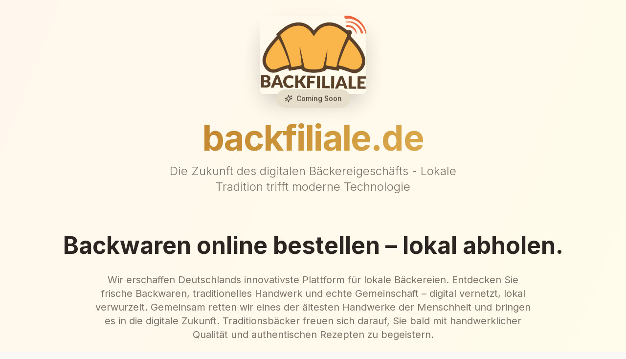

--- FILE ---
content_type: text/html; charset=utf-8
request_url: https://backfiliale.de/
body_size: 2170
content:
<!DOCTYPE html>
<html lang="de">
  <head>
    <meta charset="UTF-8" />
    <meta name="viewport" content="width=device-width, initial-scale=1.0, viewport-fit=cover" />
    <meta name="mobile-web-app-capable" content="yes" />
    <meta name="apple-mobile-web-app-capable" content="yes" />
    <meta name="apple-mobile-web-app-status-bar-style" content="default" />
    <meta name="apple-mobile-web-app-title" content="backfiliale" />
    <link rel="icon" href="/lovable-uploads/dd38aad6-36c3-4920-aab1-88dbc19951cb.png" type="image/png">
    <link rel="apple-touch-icon" href="/lovable-uploads/dd38aad6-36c3-4920-aab1-88dbc19951cb.png" />
    <link rel="manifest" href="/manifest.json" />
    
    <!-- Preview Protection for Lovable Subdomains -->
    <meta name="robots" content="noindex, nofollow" id="robots-meta" />
    
    <!-- SEO Meta Tags -->
    <title>backfiliale.de – online bestellen, digital bezahlen, lokal abholen</title>
    <meta name="description" content="Bestellplattform für Bäckereien in Deutschland: Produkte online vorbestellen, digital bezahlen und in der Filiale abholen. Für Bäcker: einfaches Online-Verkaufen ohne Technikstress." />
    <link rel="canonical" href="https://www.backfiliale.de/" />

    <!-- Dynamic robots control -->
    <script>
      // Check if this is a production domain
      if (window.location.hostname === 'www.backfiliale.de' || window.location.hostname === 'backfiliale.de') {
        // Production: allow indexing
        document.getElementById('robots-meta').setAttribute('content', 'index, follow');
      } else {
        // Preview/staging: prevent indexing
        document.getElementById('robots-meta').setAttribute('content', 'noindex, nofollow');
      }
    </script>
    
    <!-- Open Graph / Facebook -->
    <meta property="og:type" content="website" />
    <meta property="og:url" content="https://www.backfiliale.de/" />
    <meta property="og:title" content="Backwaren online bestellen – lokal abholen." />
    <meta property="og:description" content="Bäckerei-Produkte online vorbestellen, digital bezahlen und in der Filiale abholen. Für Bäcker: sofort online verkaufen." />
    <meta property="og:image" content="https://www.backfiliale.de/lovable-uploads/dd38aad6-36c3-4920-aab1-88dbc19951cb.png" />
    
    <!-- Twitter Card -->
    <meta name="twitter:card" content="summary_large_image" />
    <meta name="twitter:title" content="Backwaren online bestellen – lokal abholen." />
    <meta name="twitter:description" content="Bäckerei-Produkte online vorbestellen, digital bezahlen und lokal abholen." />
    <meta name="twitter:image" content="https://www.backfiliale.de/lovable-uploads/dd38aad6-36c3-4920-aab1-88dbc19951cb.png" />
    
    <!-- Schema.org Structured Data -->
    <script type="application/ld+json">
    {
     "@context":"https://schema.org",
     "@type":"Organization",
     "name":"backfiliale.de",
     "url":"https://www.backfiliale.de",
     "logo":"https://www.backfiliale.de/lovable-uploads/dd38aad6-36c3-4920-aab1-88dbc19951cb.png",
     "sameAs":[ "https://www.linkedin.com/company/backfiliale" ]
    }
    </script>
    <script type="application/ld+json">
    {
     "@context":"https://schema.org",
     "@type":"WebSite",
     "name":"backfiliale.de",
     "url":"https://www.backfiliale.de",
     "potentialAction":{
       "@type":"SearchAction",
       "target":"https://www.backfiliale.de/suche?q={search_term_string}",
       "query-input":"required name=search_term_string"
     }
    }
    </script>
    <script type="application/ld+json">
    {
     "@context":"https://schema.org",
     "@type":"WebApplication",
     "name":"backfiliale.de",
     "applicationCategory":"BusinessApplication",
     "operatingSystem":"Web",
     "url":"https://www.backfiliale.de",
     "offers": { "@type":"Offer", "priceCurrency":"EUR", "price":"0.00", "description":"Einfach starten – später upgraden" }
    }
    </script>
    
    <!-- FAQ Structured Data -->
    <script type="application/ld+json">
    {
      "@context":"https://schema.org",
      "@type":"FAQPage",
      "mainEntity":[
        {
          "@type":"Question",
          "name":"Was ist backfiliale.de?",
          "acceptedAnswer":{
            "@type":"Answer",
            "text":"Eine Bestellplattform für Bäckereien: Kund:innen bestellen online und holen lokal ab; Bäckereien verkaufen ohne technische Hürden."
          }
        },
        {
          "@type":"Question",
          "name":"Wie funktioniert die Abholung?",
          "acceptedAnswer":{
            "@type":"Answer",
            "text":"Sie bestellen und bezahlen online; die Bäckerei backt/frischt auf und Ihre Bestellung liegt zur gewählten Zeit bereit."
          }
        },
        {
          "@type":"Question",
          "name":"Was kostet das für Bäckereien?",
          "acceptedAnswer":{
            "@type":"Answer",
            "text":"Transparente Pakete ohne Setup-Chaos. Details auf der Preisseite."
          }
        },
        {
          "@type":"Question",
          "name":"Welche Zahlungsmethoden sind möglich?",
          "acceptedAnswer":{
            "@type":"Answer",
            "text":"Digitale Zahlungen, je nach Bäckerei: z. B. Karte, Wallet, SEPA – wird im Checkout angezeigt."
          }
        }
      ]
    }
    </script>
    
    <!-- Optimized Google Fonts with preload and font-display swap -->
    <link rel="preconnect" href="https://fonts.googleapis.com">
    <link rel="preconnect" href="https://fonts.gstatic.com" crossorigin>
    
    <!-- Preload critical fonts for faster rendering -->
    <link rel="preload" as="style" href="https://fonts.googleapis.com/css2?family=Inter:wght@300;400;500;600;700&family=Playfair+Display:wght@400;500;600;700&display=swap">
    
    <!-- Load fonts with font-display swap for better performance -->
    <link href="https://fonts.googleapis.com/css2?family=Inter:wght@300;400;500;600;700&family=Playfair+Display:wght@400;500;600;700&display=swap" rel="stylesheet" media="print" onload="this.media='all'">
    
    <!-- Fallback for browsers without JS -->
    <noscript>
      <link href="https://fonts.googleapis.com/css2?family=Inter:wght@300;400;500;600;700&family=Playfair+Display:wght@400;500;600;700&display=swap" rel="stylesheet">
    </noscript>
    <script type="module" crossorigin src="/assets/index-C0So36pc.js"></script>
    <link rel="stylesheet" crossorigin href="/assets/index-v-eSbAad.css">
  <script defer src="https://backfiliale.de/~flock.js" data-proxy-url="https://backfiliale.de/~api/analytics"></script></head>

  <body>
    <div id="root"></div>
  </body>
</html>


--- FILE ---
content_type: text/javascript; charset=utf-8
request_url: https://backfiliale.de/assets/index-C0So36pc.js
body_size: 212616
content:
const __vite__mapDeps=(i,m=__vite__mapDeps,d=(m.f||(m.f=["assets/Index-CKzfCAQj.js","assets/ReliableProductImage-B3YQjDHH.js","assets/circle-alert-Bwurb4xB.js","assets/BranchLoginPage-CDfCnYjM.js","assets/alert-9VQBbKxD.js","assets/BranchDashboard-CPMLkT3p.js","assets/useBranchMessaging-Zao7X1Sv.js","assets/triangle-alert-ByG8ZZdo.js","assets/bell-BCH001Fy.js","assets/message-circle-D49dDlcq.js","assets/FuerBaecker-DLnK4ZJW.js","assets/star-nl50QcpG.js","assets/UeberUns-s8vHvaWE.js","assets/target-BXxOUWvD.js","assets/ContactPage-Der3lxlH.js","assets/textarea-DugzylC1.js","assets/BakeryLandingPage-DXu8DB4O.js","assets/award-Dpqv2031.js","assets/AGB_Baecker_Dynamic-Bbkr0-RH.js","assets/useSubscriptionPlans-_IvOhpuE.js","assets/NewAdminDashboard-edktDLY0.js","assets/euro-DbudM-e9.js","assets/activity-DpA5LHR8.js","assets/AdminBakeries-ArrXdIpv.js","assets/table-DYdHPgLA.js","assets/select-BeQ2hZw9.js","assets/index-BdQq_4o_.js","assets/chevron-up-C01xioFD.js","assets/chevron-left-B1f2spAB.js","assets/power-CxVNVsTd.js","assets/calendar-CuraTPXl.js","assets/phone-NR1YxxjZ.js","assets/credit-card-B8HAstFF.js","assets/AdminUsers-OdnwRFo8.js","assets/AdminUsersCustomers-DPL0wZ0Z.js","assets/AdminUsersAdmins-Co1gNrKe.js","assets/AdminLandingSignups-De4XJ3iV.js","assets/alert-dialog-UaqfSxCI.js","assets/format-5Td36E6p.js","assets/trash-2-B1u7OAMr.js","assets/de-Chh_0X_H.js","assets/AdminEmailTest-BHNUsQlm.js","assets/AdminTestFunction-CVGk_tjB.js","assets/AdminEmailMarketing-Pid4svrA.js","assets/xlsx-Xme3xNkO.js","assets/file-spreadsheet-B6uB7fjE.js","assets/upload-Bf_BSqBt.js","assets/plus-nV5N5SST.js","assets/square-pen-C_3U0cqE.js","assets/search-CSlUhphI.js","assets/filter-CXLq4tHs.js","assets/AdminEmailInnungen-CE4r0etC.js","assets/circle-check-Ds-9Pi2K.js","assets/refresh-cw-Cdkqq7Bo.js","assets/AdminGallery-Ch8mjx9q.js","assets/AdminFinanceDashboard-3a8L3aV0.js","assets/AdminInvoices-CaTKp9eb.js","assets/AdminSubscriptionPlans-C6w5ix0B.js","assets/AdminAGBArchive-j8j8_L4t.js","assets/EmailTemplatePreview-eDoGkd8T.js","assets/BakerDashboard-B4m7YubV.js","assets/arrow-up-right-DCKNejqB.js","assets/BakeryManagement-DIIPTpVn.js","assets/SmartAddressInput-CMSUH25f.js","assets/globe-B3plpCfx.js","assets/ProductsManagement-BchEAS0Q.js","assets/ModernBakerOrders-DHLFEowQ.js","assets/printer-bXx2czkf.js","assets/ban-D228jBBh.js","assets/BakerAnalytics-ACUzAdId.js","assets/shopping-cart-BAc9QSmD.js","assets/BarChart-CktVHjc1.js","assets/BakerInvoices-BYeWbLYI.js","assets/BakerFinanceOverview-C1YdPSrG.js","assets/WebsiteManagement-Cuto1wc6.js","assets/save-S8rQ4-pT.js","assets/CustomerDashboard-C7FJdgDA.js","assets/CustomerOrderHistory-BgejRyP_.js","assets/scroll-area-Bv5x-7Qc.js","assets/CartPage-C8i9FNCS.js","assets/minus-Bmmi5VfM.js","assets/OrdersPage-DPQ7Lu2b.js","assets/ProductDetailPage-_S9y1UNH.js","assets/useProductRatings-C83k7C60.js","assets/WishlistPage-BybBN4x7.js","assets/BranchOrders-D1Z9yVoc.js","assets/BranchInventory-BBOGom51.js","assets/BranchOpeningHours-DHtk_Y2D.js","assets/BranchMessaging-qTmK8hWJ.js","assets/ProfileRoute-FYRecPpW.js"])))=>i.map(i=>d[i]);
var tE=Object.defineProperty;var Mg=e=>{throw TypeError(e)};var nE=(e,t,n)=>t in e?tE(e,t,{enumerable:!0,configurable:!0,writable:!0,value:n}):e[t]=n;var ms=(e,t,n)=>nE(e,typeof t!="symbol"?t+"":t,n),$d=(e,t,n)=>t.has(e)||Mg("Cannot "+n);var T=(e,t,n)=>($d(e,t,"read from private field"),n?n.call(e):t.get(e)),ye=(e,t,n)=>t.has(e)?Mg("Cannot add the same private member more than once"):t instanceof WeakSet?t.add(e):t.set(e,n),ue=(e,t,n,r)=>($d(e,t,"write to private field"),r?r.call(e,n):t.set(e,n),n),tt=(e,t,n)=>($d(e,t,"access private method"),n);var wl=(e,t,n,r)=>({set _(s){ue(e,t,s,n)},get _(){return T(e,t,r)}});function rE(e,t){for(var n=0;n<t.length;n++){const r=t[n];if(typeof r!="string"&&!Array.isArray(r)){for(const s in r)if(s!=="default"&&!(s in e)){const i=Object.getOwnPropertyDescriptor(r,s);i&&Object.defineProperty(e,s,i.get?i:{enumerable:!0,get:()=>r[s]})}}}return Object.freeze(Object.defineProperty(e,Symbol.toStringTag,{value:"Module"}))}(function(){const t=document.createElement("link").relList;if(t&&t.supports&&t.supports("modulepreload"))return;for(const s of document.querySelectorAll('link[rel="modulepreload"]'))r(s);new MutationObserver(s=>{for(const i of s)if(i.type==="childList")for(const o of i.addedNodes)o.tagName==="LINK"&&o.rel==="modulepreload"&&r(o)}).observe(document,{childList:!0,subtree:!0});function n(s){const i={};return s.integrity&&(i.integrity=s.integrity),s.referrerPolicy&&(i.referrerPolicy=s.referrerPolicy),s.crossOrigin==="use-credentials"?i.credentials="include":s.crossOrigin==="anonymous"?i.credentials="omit":i.credentials="same-origin",i}function r(s){if(s.ep)return;s.ep=!0;const i=n(s);fetch(s.href,i)}})();var Yt=typeof globalThis<"u"?globalThis:typeof window<"u"?window:typeof global<"u"?global:typeof self<"u"?self:{};function Yx(e){return e&&e.__esModule&&Object.prototype.hasOwnProperty.call(e,"default")?e.default:e}function sE(e){if(e.__esModule)return e;var t=e.default;if(typeof t=="function"){var n=function r(){return this instanceof r?Reflect.construct(t,arguments,this.constructor):t.apply(this,arguments)};n.prototype=t.prototype}else n={};return Object.defineProperty(n,"__esModule",{value:!0}),Object.keys(e).forEach(function(r){var s=Object.getOwnPropertyDescriptor(e,r);Object.defineProperty(n,r,s.get?s:{enumerable:!0,get:function(){return e[r]}})}),n}var Jx={exports:{}},Su={},Xx={exports:{}},he={};/**
 * @license React
 * react.production.min.js
 *
 * Copyright (c) Facebook, Inc. and its affiliates.
 *
 * This source code is licensed under the MIT license found in the
 * LICENSE file in the root directory of this source tree.
 */var Ja=Symbol.for("react.element"),iE=Symbol.for("react.portal"),oE=Symbol.for("react.fragment"),aE=Symbol.for("react.strict_mode"),lE=Symbol.for("react.profiler"),cE=Symbol.for("react.provider"),uE=Symbol.for("react.context"),dE=Symbol.for("react.forward_ref"),fE=Symbol.for("react.suspense"),hE=Symbol.for("react.memo"),pE=Symbol.for("react.lazy"),Dg=Symbol.iterator;function mE(e){return e===null||typeof e!="object"?null:(e=Dg&&e[Dg]||e["@@iterator"],typeof e=="function"?e:null)}var e0={isMounted:function(){return!1},enqueueForceUpdate:function(){},enqueueReplaceState:function(){},enqueueSetState:function(){}},t0=Object.assign,n0={};function ao(e,t,n){this.props=e,this.context=t,this.refs=n0,this.updater=n||e0}ao.prototype.isReactComponent={};ao.prototype.setState=function(e,t){if(typeof e!="object"&&typeof e!="function"&&e!=null)throw Error("setState(...): takes an object of state variables to update or a function which returns an object of state variables.");this.updater.enqueueSetState(this,e,t,"setState")};ao.prototype.forceUpdate=function(e){this.updater.enqueueForceUpdate(this,e,"forceUpdate")};function r0(){}r0.prototype=ao.prototype;function Ep(e,t,n){this.props=e,this.context=t,this.refs=n0,this.updater=n||e0}var Cp=Ep.prototype=new r0;Cp.constructor=Ep;t0(Cp,ao.prototype);Cp.isPureReactComponent=!0;var Lg=Array.isArray,s0=Object.prototype.hasOwnProperty,Np={current:null},i0={key:!0,ref:!0,__self:!0,__source:!0};function o0(e,t,n){var r,s={},i=null,o=null;if(t!=null)for(r in t.ref!==void 0&&(o=t.ref),t.key!==void 0&&(i=""+t.key),t)s0.call(t,r)&&!i0.hasOwnProperty(r)&&(s[r]=t[r]);var l=arguments.length-2;if(l===1)s.children=n;else if(1<l){for(var c=Array(l),u=0;u<l;u++)c[u]=arguments[u+2];s.children=c}if(e&&e.defaultProps)for(r in l=e.defaultProps,l)s[r]===void 0&&(s[r]=l[r]);return{$$typeof:Ja,type:e,key:i,ref:o,props:s,_owner:Np.current}}function gE(e,t){return{$$typeof:Ja,type:e.type,key:t,ref:e.ref,props:e.props,_owner:e._owner}}function Pp(e){return typeof e=="object"&&e!==null&&e.$$typeof===Ja}function vE(e){var t={"=":"=0",":":"=2"};return"$"+e.replace(/[=:]/g,function(n){return t[n]})}var $g=/\/+/g;function Fd(e,t){return typeof e=="object"&&e!==null&&e.key!=null?vE(""+e.key):t.toString(36)}function Xl(e,t,n,r,s){var i=typeof e;(i==="undefined"||i==="boolean")&&(e=null);var o=!1;if(e===null)o=!0;else switch(i){case"string":case"number":o=!0;break;case"object":switch(e.$$typeof){case Ja:case iE:o=!0}}if(o)return o=e,s=s(o),e=r===""?"."+Fd(o,0):r,Lg(s)?(n="",e!=null&&(n=e.replace($g,"$&/")+"/"),Xl(s,t,n,"",function(u){return u})):s!=null&&(Pp(s)&&(s=gE(s,n+(!s.key||o&&o.key===s.key?"":(""+s.key).replace($g,"$&/")+"/")+e)),t.push(s)),1;if(o=0,r=r===""?".":r+":",Lg(e))for(var l=0;l<e.length;l++){i=e[l];var c=r+Fd(i,l);o+=Xl(i,t,n,c,s)}else if(c=mE(e),typeof c=="function")for(e=c.call(e),l=0;!(i=e.next()).done;)i=i.value,c=r+Fd(i,l++),o+=Xl(i,t,n,c,s);else if(i==="object")throw t=String(e),Error("Objects are not valid as a React child (found: "+(t==="[object Object]"?"object with keys {"+Object.keys(e).join(", ")+"}":t)+"). If you meant to render a collection of children, use an array instead.");return o}function bl(e,t,n){if(e==null)return e;var r=[],s=0;return Xl(e,r,"","",function(i){return t.call(n,i,s++)}),r}function yE(e){if(e._status===-1){var t=e._result;t=t(),t.then(function(n){(e._status===0||e._status===-1)&&(e._status=1,e._result=n)},function(n){(e._status===0||e._status===-1)&&(e._status=2,e._result=n)}),e._status===-1&&(e._status=0,e._result=t)}if(e._status===1)return e._result.default;throw e._result}var yt={current:null},ec={transition:null},xE={ReactCurrentDispatcher:yt,ReactCurrentBatchConfig:ec,ReactCurrentOwner:Np};function a0(){throw Error("act(...) is not supported in production builds of React.")}he.Children={map:bl,forEach:function(e,t,n){bl(e,function(){t.apply(this,arguments)},n)},count:function(e){var t=0;return bl(e,function(){t++}),t},toArray:function(e){return bl(e,function(t){return t})||[]},only:function(e){if(!Pp(e))throw Error("React.Children.only expected to receive a single React element child.");return e}};he.Component=ao;he.Fragment=oE;he.Profiler=lE;he.PureComponent=Ep;he.StrictMode=aE;he.Suspense=fE;he.__SECRET_INTERNALS_DO_NOT_USE_OR_YOU_WILL_BE_FIRED=xE;he.act=a0;he.cloneElement=function(e,t,n){if(e==null)throw Error("React.cloneElement(...): The argument must be a React element, but you passed "+e+".");var r=t0({},e.props),s=e.key,i=e.ref,o=e._owner;if(t!=null){if(t.ref!==void 0&&(i=t.ref,o=Np.current),t.key!==void 0&&(s=""+t.key),e.type&&e.type.defaultProps)var l=e.type.defaultProps;for(c in t)s0.call(t,c)&&!i0.hasOwnProperty(c)&&(r[c]=t[c]===void 0&&l!==void 0?l[c]:t[c])}var c=arguments.length-2;if(c===1)r.children=n;else if(1<c){l=Array(c);for(var u=0;u<c;u++)l[u]=arguments[u+2];r.children=l}return{$$typeof:Ja,type:e.type,key:s,ref:i,props:r,_owner:o}};he.createContext=function(e){return e={$$typeof:uE,_currentValue:e,_currentValue2:e,_threadCount:0,Provider:null,Consumer:null,_defaultValue:null,_globalName:null},e.Provider={$$typeof:cE,_context:e},e.Consumer=e};he.createElement=o0;he.createFactory=function(e){var t=o0.bind(null,e);return t.type=e,t};he.createRef=function(){return{current:null}};he.forwardRef=function(e){return{$$typeof:dE,render:e}};he.isValidElement=Pp;he.lazy=function(e){return{$$typeof:pE,_payload:{_status:-1,_result:e},_init:yE}};he.memo=function(e,t){return{$$typeof:hE,type:e,compare:t===void 0?null:t}};he.startTransition=function(e){var t=ec.transition;ec.transition={};try{e()}finally{ec.transition=t}};he.unstable_act=a0;he.useCallback=function(e,t){return yt.current.useCallback(e,t)};he.useContext=function(e){return yt.current.useContext(e)};he.useDebugValue=function(){};he.useDeferredValue=function(e){return yt.current.useDeferredValue(e)};he.useEffect=function(e,t){return yt.current.useEffect(e,t)};he.useId=function(){return yt.current.useId()};he.useImperativeHandle=function(e,t,n){return yt.current.useImperativeHandle(e,t,n)};he.useInsertionEffect=function(e,t){return yt.current.useInsertionEffect(e,t)};he.useLayoutEffect=function(e,t){return yt.current.useLayoutEffect(e,t)};he.useMemo=function(e,t){return yt.current.useMemo(e,t)};he.useReducer=function(e,t,n){return yt.current.useReducer(e,t,n)};he.useRef=function(e){return yt.current.useRef(e)};he.useState=function(e){return yt.current.useState(e)};he.useSyncExternalStore=function(e,t,n){return yt.current.useSyncExternalStore(e,t,n)};he.useTransition=function(){return yt.current.useTransition()};he.version="18.3.1";Xx.exports=he;var h=Xx.exports;const O=Yx(h),ju=rE({__proto__:null,default:O},[h]);/**
 * @license React
 * react-jsx-runtime.production.min.js
 *
 * Copyright (c) Facebook, Inc. and its affiliates.
 *
 * This source code is licensed under the MIT license found in the
 * LICENSE file in the root directory of this source tree.
 */var wE=h,bE=Symbol.for("react.element"),_E=Symbol.for("react.fragment"),kE=Object.prototype.hasOwnProperty,SE=wE.__SECRET_INTERNALS_DO_NOT_USE_OR_YOU_WILL_BE_FIRED.ReactCurrentOwner,jE={key:!0,ref:!0,__self:!0,__source:!0};function l0(e,t,n){var r,s={},i=null,o=null;n!==void 0&&(i=""+n),t.key!==void 0&&(i=""+t.key),t.ref!==void 0&&(o=t.ref);for(r in t)kE.call(t,r)&&!jE.hasOwnProperty(r)&&(s[r]=t[r]);if(e&&e.defaultProps)for(r in t=e.defaultProps,t)s[r]===void 0&&(s[r]=t[r]);return{$$typeof:bE,type:e,key:i,ref:o,props:s,_owner:SE.current}}Su.Fragment=_E;Su.jsx=l0;Su.jsxs=l0;Jx.exports=Su;var a=Jx.exports,c0={exports:{}},Ut={},u0={exports:{}},d0={};/**
 * @license React
 * scheduler.production.min.js
 *
 * Copyright (c) Facebook, Inc. and its affiliates.
 *
 * This source code is licensed under the MIT license found in the
 * LICENSE file in the root directory of this source tree.
 */(function(e){function t(C,N){var M=C.length;C.push(N);e:for(;0<M;){var L=M-1>>>1,q=C[L];if(0<s(q,N))C[L]=N,C[M]=q,M=L;else break e}}function n(C){return C.length===0?null:C[0]}function r(C){if(C.length===0)return null;var N=C[0],M=C.pop();if(M!==N){C[0]=M;e:for(var L=0,q=C.length,ie=q>>>1;L<ie;){var ve=2*(L+1)-1,De=C[ve],pe=ve+1,We=C[pe];if(0>s(De,M))pe<q&&0>s(We,De)?(C[L]=We,C[pe]=M,L=pe):(C[L]=De,C[ve]=M,L=ve);else if(pe<q&&0>s(We,M))C[L]=We,C[pe]=M,L=pe;else break e}}return N}function s(C,N){var M=C.sortIndex-N.sortIndex;return M!==0?M:C.id-N.id}if(typeof performance=="object"&&typeof performance.now=="function"){var i=performance;e.unstable_now=function(){return i.now()}}else{var o=Date,l=o.now();e.unstable_now=function(){return o.now()-l}}var c=[],u=[],d=1,p=null,f=3,m=!1,v=!1,g=!1,w=typeof setTimeout=="function"?setTimeout:null,y=typeof clearTimeout=="function"?clearTimeout:null,x=typeof setImmediate<"u"?setImmediate:null;typeof navigator<"u"&&navigator.scheduling!==void 0&&navigator.scheduling.isInputPending!==void 0&&navigator.scheduling.isInputPending.bind(navigator.scheduling);function b(C){for(var N=n(u);N!==null;){if(N.callback===null)r(u);else if(N.startTime<=C)r(u),N.sortIndex=N.expirationTime,t(c,N);else break;N=n(u)}}function _(C){if(g=!1,b(C),!v)if(n(c)!==null)v=!0,V(k);else{var N=n(u);N!==null&&se(_,N.startTime-C)}}function k(C,N){v=!1,g&&(g=!1,y(E),E=-1),m=!0;var M=f;try{for(b(N),p=n(c);p!==null&&(!(p.expirationTime>N)||C&&!F());){var L=p.callback;if(typeof L=="function"){p.callback=null,f=p.priorityLevel;var q=L(p.expirationTime<=N);N=e.unstable_now(),typeof q=="function"?p.callback=q:p===n(c)&&r(c),b(N)}else r(c);p=n(c)}if(p!==null)var ie=!0;else{var ve=n(u);ve!==null&&se(_,ve.startTime-N),ie=!1}return ie}finally{p=null,f=M,m=!1}}var S=!1,j=null,E=-1,P=5,R=-1;function F(){return!(e.unstable_now()-R<P)}function B(){if(j!==null){var C=e.unstable_now();R=C;var N=!0;try{N=j(!0,C)}finally{N?Z():(S=!1,j=null)}}else S=!1}var Z;if(typeof x=="function")Z=function(){x(B)};else if(typeof MessageChannel<"u"){var D=new MessageChannel,X=D.port2;D.port1.onmessage=B,Z=function(){X.postMessage(null)}}else Z=function(){w(B,0)};function V(C){j=C,S||(S=!0,Z())}function se(C,N){E=w(function(){C(e.unstable_now())},N)}e.unstable_IdlePriority=5,e.unstable_ImmediatePriority=1,e.unstable_LowPriority=4,e.unstable_NormalPriority=3,e.unstable_Profiling=null,e.unstable_UserBlockingPriority=2,e.unstable_cancelCallback=function(C){C.callback=null},e.unstable_continueExecution=function(){v||m||(v=!0,V(k))},e.unstable_forceFrameRate=function(C){0>C||125<C?console.error("forceFrameRate takes a positive int between 0 and 125, forcing frame rates higher than 125 fps is not supported"):P=0<C?Math.floor(1e3/C):5},e.unstable_getCurrentPriorityLevel=function(){return f},e.unstable_getFirstCallbackNode=function(){return n(c)},e.unstable_next=function(C){switch(f){case 1:case 2:case 3:var N=3;break;default:N=f}var M=f;f=N;try{return C()}finally{f=M}},e.unstable_pauseExecution=function(){},e.unstable_requestPaint=function(){},e.unstable_runWithPriority=function(C,N){switch(C){case 1:case 2:case 3:case 4:case 5:break;default:C=3}var M=f;f=C;try{return N()}finally{f=M}},e.unstable_scheduleCallback=function(C,N,M){var L=e.unstable_now();switch(typeof M=="object"&&M!==null?(M=M.delay,M=typeof M=="number"&&0<M?L+M:L):M=L,C){case 1:var q=-1;break;case 2:q=250;break;case 5:q=1073741823;break;case 4:q=1e4;break;default:q=5e3}return q=M+q,C={id:d++,callback:N,priorityLevel:C,startTime:M,expirationTime:q,sortIndex:-1},M>L?(C.sortIndex=M,t(u,C),n(c)===null&&C===n(u)&&(g?(y(E),E=-1):g=!0,se(_,M-L))):(C.sortIndex=q,t(c,C),v||m||(v=!0,V(k))),C},e.unstable_shouldYield=F,e.unstable_wrapCallback=function(C){var N=f;return function(){var M=f;f=N;try{return C.apply(this,arguments)}finally{f=M}}}})(d0);u0.exports=d0;var EE=u0.exports;/**
 * @license React
 * react-dom.production.min.js
 *
 * Copyright (c) Facebook, Inc. and its affiliates.
 *
 * This source code is licensed under the MIT license found in the
 * LICENSE file in the root directory of this source tree.
 */var CE=h,Bt=EE;function A(e){for(var t="https://reactjs.org/docs/error-decoder.html?invariant="+e,n=1;n<arguments.length;n++)t+="&args[]="+encodeURIComponent(arguments[n]);return"Minified React error #"+e+"; visit "+t+" for the full message or use the non-minified dev environment for full errors and additional helpful warnings."}var f0=new Set,oa={};function Ws(e,t){Ki(e,t),Ki(e+"Capture",t)}function Ki(e,t){for(oa[e]=t,e=0;e<t.length;e++)f0.add(t[e])}var ir=!(typeof window>"u"||typeof window.document>"u"||typeof window.document.createElement>"u"),Uf=Object.prototype.hasOwnProperty,NE=/^[:A-Z_a-z\u00C0-\u00D6\u00D8-\u00F6\u00F8-\u02FF\u0370-\u037D\u037F-\u1FFF\u200C-\u200D\u2070-\u218F\u2C00-\u2FEF\u3001-\uD7FF\uF900-\uFDCF\uFDF0-\uFFFD][:A-Z_a-z\u00C0-\u00D6\u00D8-\u00F6\u00F8-\u02FF\u0370-\u037D\u037F-\u1FFF\u200C-\u200D\u2070-\u218F\u2C00-\u2FEF\u3001-\uD7FF\uF900-\uFDCF\uFDF0-\uFFFD\-.0-9\u00B7\u0300-\u036F\u203F-\u2040]*$/,Fg={},Bg={};function PE(e){return Uf.call(Bg,e)?!0:Uf.call(Fg,e)?!1:NE.test(e)?Bg[e]=!0:(Fg[e]=!0,!1)}function TE(e,t,n,r){if(n!==null&&n.type===0)return!1;switch(typeof t){case"function":case"symbol":return!0;case"boolean":return r?!1:n!==null?!n.acceptsBooleans:(e=e.toLowerCase().slice(0,5),e!=="data-"&&e!=="aria-");default:return!1}}function RE(e,t,n,r){if(t===null||typeof t>"u"||TE(e,t,n,r))return!0;if(r)return!1;if(n!==null)switch(n.type){case 3:return!t;case 4:return t===!1;case 5:return isNaN(t);case 6:return isNaN(t)||1>t}return!1}function xt(e,t,n,r,s,i,o){this.acceptsBooleans=t===2||t===3||t===4,this.attributeName=r,this.attributeNamespace=s,this.mustUseProperty=n,this.propertyName=e,this.type=t,this.sanitizeURL=i,this.removeEmptyString=o}var et={};"children dangerouslySetInnerHTML defaultValue defaultChecked innerHTML suppressContentEditableWarning suppressHydrationWarning style".split(" ").forEach(function(e){et[e]=new xt(e,0,!1,e,null,!1,!1)});[["acceptCharset","accept-charset"],["className","class"],["htmlFor","for"],["httpEquiv","http-equiv"]].forEach(function(e){var t=e[0];et[t]=new xt(t,1,!1,e[1],null,!1,!1)});["contentEditable","draggable","spellCheck","value"].forEach(function(e){et[e]=new xt(e,2,!1,e.toLowerCase(),null,!1,!1)});["autoReverse","externalResourcesRequired","focusable","preserveAlpha"].forEach(function(e){et[e]=new xt(e,2,!1,e,null,!1,!1)});"allowFullScreen async autoFocus autoPlay controls default defer disabled disablePictureInPicture disableRemotePlayback formNoValidate hidden loop noModule noValidate open playsInline readOnly required reversed scoped seamless itemScope".split(" ").forEach(function(e){et[e]=new xt(e,3,!1,e.toLowerCase(),null,!1,!1)});["checked","multiple","muted","selected"].forEach(function(e){et[e]=new xt(e,3,!0,e,null,!1,!1)});["capture","download"].forEach(function(e){et[e]=new xt(e,4,!1,e,null,!1,!1)});["cols","rows","size","span"].forEach(function(e){et[e]=new xt(e,6,!1,e,null,!1,!1)});["rowSpan","start"].forEach(function(e){et[e]=new xt(e,5,!1,e.toLowerCase(),null,!1,!1)});var Tp=/[\-:]([a-z])/g;function Rp(e){return e[1].toUpperCase()}"accent-height alignment-baseline arabic-form baseline-shift cap-height clip-path clip-rule color-interpolation color-interpolation-filters color-profile color-rendering dominant-baseline enable-background fill-opacity fill-rule flood-color flood-opacity font-family font-size font-size-adjust font-stretch font-style font-variant font-weight glyph-name glyph-orientation-horizontal glyph-orientation-vertical horiz-adv-x horiz-origin-x image-rendering letter-spacing lighting-color marker-end marker-mid marker-start overline-position overline-thickness paint-order panose-1 pointer-events rendering-intent shape-rendering stop-color stop-opacity strikethrough-position strikethrough-thickness stroke-dasharray stroke-dashoffset stroke-linecap stroke-linejoin stroke-miterlimit stroke-opacity stroke-width text-anchor text-decoration text-rendering underline-position underline-thickness unicode-bidi unicode-range units-per-em v-alphabetic v-hanging v-ideographic v-mathematical vector-effect vert-adv-y vert-origin-x vert-origin-y word-spacing writing-mode xmlns:xlink x-height".split(" ").forEach(function(e){var t=e.replace(Tp,Rp);et[t]=new xt(t,1,!1,e,null,!1,!1)});"xlink:actuate xlink:arcrole xlink:role xlink:show xlink:title xlink:type".split(" ").forEach(function(e){var t=e.replace(Tp,Rp);et[t]=new xt(t,1,!1,e,"http://www.w3.org/1999/xlink",!1,!1)});["xml:base","xml:lang","xml:space"].forEach(function(e){var t=e.replace(Tp,Rp);et[t]=new xt(t,1,!1,e,"http://www.w3.org/XML/1998/namespace",!1,!1)});["tabIndex","crossOrigin"].forEach(function(e){et[e]=new xt(e,1,!1,e.toLowerCase(),null,!1,!1)});et.xlinkHref=new xt("xlinkHref",1,!1,"xlink:href","http://www.w3.org/1999/xlink",!0,!1);["src","href","action","formAction"].forEach(function(e){et[e]=new xt(e,1,!1,e.toLowerCase(),null,!0,!0)});function Ap(e,t,n,r){var s=et.hasOwnProperty(t)?et[t]:null;(s!==null?s.type!==0:r||!(2<t.length)||t[0]!=="o"&&t[0]!=="O"||t[1]!=="n"&&t[1]!=="N")&&(RE(t,n,s,r)&&(n=null),r||s===null?PE(t)&&(n===null?e.removeAttribute(t):e.setAttribute(t,""+n)):s.mustUseProperty?e[s.propertyName]=n===null?s.type===3?!1:"":n:(t=s.attributeName,r=s.attributeNamespace,n===null?e.removeAttribute(t):(s=s.type,n=s===3||s===4&&n===!0?"":""+n,r?e.setAttributeNS(r,t,n):e.setAttribute(t,n))))}var fr=CE.__SECRET_INTERNALS_DO_NOT_USE_OR_YOU_WILL_BE_FIRED,_l=Symbol.for("react.element"),fi=Symbol.for("react.portal"),hi=Symbol.for("react.fragment"),Op=Symbol.for("react.strict_mode"),Vf=Symbol.for("react.profiler"),h0=Symbol.for("react.provider"),p0=Symbol.for("react.context"),Ip=Symbol.for("react.forward_ref"),Wf=Symbol.for("react.suspense"),Hf=Symbol.for("react.suspense_list"),Mp=Symbol.for("react.memo"),jr=Symbol.for("react.lazy"),m0=Symbol.for("react.offscreen"),zg=Symbol.iterator;function jo(e){return e===null||typeof e!="object"?null:(e=zg&&e[zg]||e["@@iterator"],typeof e=="function"?e:null)}var Me=Object.assign,Bd;function $o(e){if(Bd===void 0)try{throw Error()}catch(n){var t=n.stack.trim().match(/\n( *(at )?)/);Bd=t&&t[1]||""}return`
`+Bd+e}var zd=!1;function Ud(e,t){if(!e||zd)return"";zd=!0;var n=Error.prepareStackTrace;Error.prepareStackTrace=void 0;try{if(t)if(t=function(){throw Error()},Object.defineProperty(t.prototype,"props",{set:function(){throw Error()}}),typeof Reflect=="object"&&Reflect.construct){try{Reflect.construct(t,[])}catch(u){var r=u}Reflect.construct(e,[],t)}else{try{t.call()}catch(u){r=u}e.call(t.prototype)}else{try{throw Error()}catch(u){r=u}e()}}catch(u){if(u&&r&&typeof u.stack=="string"){for(var s=u.stack.split(`
`),i=r.stack.split(`
`),o=s.length-1,l=i.length-1;1<=o&&0<=l&&s[o]!==i[l];)l--;for(;1<=o&&0<=l;o--,l--)if(s[o]!==i[l]){if(o!==1||l!==1)do if(o--,l--,0>l||s[o]!==i[l]){var c=`
`+s[o].replace(" at new "," at ");return e.displayName&&c.includes("<anonymous>")&&(c=c.replace("<anonymous>",e.displayName)),c}while(1<=o&&0<=l);break}}}finally{zd=!1,Error.prepareStackTrace=n}return(e=e?e.displayName||e.name:"")?$o(e):""}function AE(e){switch(e.tag){case 5:return $o(e.type);case 16:return $o("Lazy");case 13:return $o("Suspense");case 19:return $o("SuspenseList");case 0:case 2:case 15:return e=Ud(e.type,!1),e;case 11:return e=Ud(e.type.render,!1),e;case 1:return e=Ud(e.type,!0),e;default:return""}}function Kf(e){if(e==null)return null;if(typeof e=="function")return e.displayName||e.name||null;if(typeof e=="string")return e;switch(e){case hi:return"Fragment";case fi:return"Portal";case Vf:return"Profiler";case Op:return"StrictMode";case Wf:return"Suspense";case Hf:return"SuspenseList"}if(typeof e=="object")switch(e.$$typeof){case p0:return(e.displayName||"Context")+".Consumer";case h0:return(e._context.displayName||"Context")+".Provider";case Ip:var t=e.render;return e=e.displayName,e||(e=t.displayName||t.name||"",e=e!==""?"ForwardRef("+e+")":"ForwardRef"),e;case Mp:return t=e.displayName||null,t!==null?t:Kf(e.type)||"Memo";case jr:t=e._payload,e=e._init;try{return Kf(e(t))}catch{}}return null}function OE(e){var t=e.type;switch(e.tag){case 24:return"Cache";case 9:return(t.displayName||"Context")+".Consumer";case 10:return(t._context.displayName||"Context")+".Provider";case 18:return"DehydratedFragment";case 11:return e=t.render,e=e.displayName||e.name||"",t.displayName||(e!==""?"ForwardRef("+e+")":"ForwardRef");case 7:return"Fragment";case 5:return t;case 4:return"Portal";case 3:return"Root";case 6:return"Text";case 16:return Kf(t);case 8:return t===Op?"StrictMode":"Mode";case 22:return"Offscreen";case 12:return"Profiler";case 21:return"Scope";case 13:return"Suspense";case 19:return"SuspenseList";case 25:return"TracingMarker";case 1:case 0:case 17:case 2:case 14:case 15:if(typeof t=="function")return t.displayName||t.name||null;if(typeof t=="string")return t}return null}function Xr(e){switch(typeof e){case"boolean":case"number":case"string":case"undefined":return e;case"object":return e;default:return""}}function g0(e){var t=e.type;return(e=e.nodeName)&&e.toLowerCase()==="input"&&(t==="checkbox"||t==="radio")}function IE(e){var t=g0(e)?"checked":"value",n=Object.getOwnPropertyDescriptor(e.constructor.prototype,t),r=""+e[t];if(!e.hasOwnProperty(t)&&typeof n<"u"&&typeof n.get=="function"&&typeof n.set=="function"){var s=n.get,i=n.set;return Object.defineProperty(e,t,{configurable:!0,get:function(){return s.call(this)},set:function(o){r=""+o,i.call(this,o)}}),Object.defineProperty(e,t,{enumerable:n.enumerable}),{getValue:function(){return r},setValue:function(o){r=""+o},stopTracking:function(){e._valueTracker=null,delete e[t]}}}}function kl(e){e._valueTracker||(e._valueTracker=IE(e))}function v0(e){if(!e)return!1;var t=e._valueTracker;if(!t)return!0;var n=t.getValue(),r="";return e&&(r=g0(e)?e.checked?"true":"false":e.value),e=r,e!==n?(t.setValue(e),!0):!1}function wc(e){if(e=e||(typeof document<"u"?document:void 0),typeof e>"u")return null;try{return e.activeElement||e.body}catch{return e.body}}function Gf(e,t){var n=t.checked;return Me({},t,{defaultChecked:void 0,defaultValue:void 0,value:void 0,checked:n??e._wrapperState.initialChecked})}function Ug(e,t){var n=t.defaultValue==null?"":t.defaultValue,r=t.checked!=null?t.checked:t.defaultChecked;n=Xr(t.value!=null?t.value:n),e._wrapperState={initialChecked:r,initialValue:n,controlled:t.type==="checkbox"||t.type==="radio"?t.checked!=null:t.value!=null}}function y0(e,t){t=t.checked,t!=null&&Ap(e,"checked",t,!1)}function qf(e,t){y0(e,t);var n=Xr(t.value),r=t.type;if(n!=null)r==="number"?(n===0&&e.value===""||e.value!=n)&&(e.value=""+n):e.value!==""+n&&(e.value=""+n);else if(r==="submit"||r==="reset"){e.removeAttribute("value");return}t.hasOwnProperty("value")?Zf(e,t.type,n):t.hasOwnProperty("defaultValue")&&Zf(e,t.type,Xr(t.defaultValue)),t.checked==null&&t.defaultChecked!=null&&(e.defaultChecked=!!t.defaultChecked)}function Vg(e,t,n){if(t.hasOwnProperty("value")||t.hasOwnProperty("defaultValue")){var r=t.type;if(!(r!=="submit"&&r!=="reset"||t.value!==void 0&&t.value!==null))return;t=""+e._wrapperState.initialValue,n||t===e.value||(e.value=t),e.defaultValue=t}n=e.name,n!==""&&(e.name=""),e.defaultChecked=!!e._wrapperState.initialChecked,n!==""&&(e.name=n)}function Zf(e,t,n){(t!=="number"||wc(e.ownerDocument)!==e)&&(n==null?e.defaultValue=""+e._wrapperState.initialValue:e.defaultValue!==""+n&&(e.defaultValue=""+n))}var Fo=Array.isArray;function ji(e,t,n,r){if(e=e.options,t){t={};for(var s=0;s<n.length;s++)t["$"+n[s]]=!0;for(n=0;n<e.length;n++)s=t.hasOwnProperty("$"+e[n].value),e[n].selected!==s&&(e[n].selected=s),s&&r&&(e[n].defaultSelected=!0)}else{for(n=""+Xr(n),t=null,s=0;s<e.length;s++){if(e[s].value===n){e[s].selected=!0,r&&(e[s].defaultSelected=!0);return}t!==null||e[s].disabled||(t=e[s])}t!==null&&(t.selected=!0)}}function Qf(e,t){if(t.dangerouslySetInnerHTML!=null)throw Error(A(91));return Me({},t,{value:void 0,defaultValue:void 0,children:""+e._wrapperState.initialValue})}function Wg(e,t){var n=t.value;if(n==null){if(n=t.children,t=t.defaultValue,n!=null){if(t!=null)throw Error(A(92));if(Fo(n)){if(1<n.length)throw Error(A(93));n=n[0]}t=n}t==null&&(t=""),n=t}e._wrapperState={initialValue:Xr(n)}}function x0(e,t){var n=Xr(t.value),r=Xr(t.defaultValue);n!=null&&(n=""+n,n!==e.value&&(e.value=n),t.defaultValue==null&&e.defaultValue!==n&&(e.defaultValue=n)),r!=null&&(e.defaultValue=""+r)}function Hg(e){var t=e.textContent;t===e._wrapperState.initialValue&&t!==""&&t!==null&&(e.value=t)}function w0(e){switch(e){case"svg":return"http://www.w3.org/2000/svg";case"math":return"http://www.w3.org/1998/Math/MathML";default:return"http://www.w3.org/1999/xhtml"}}function Yf(e,t){return e==null||e==="http://www.w3.org/1999/xhtml"?w0(t):e==="http://www.w3.org/2000/svg"&&t==="foreignObject"?"http://www.w3.org/1999/xhtml":e}var Sl,b0=function(e){return typeof MSApp<"u"&&MSApp.execUnsafeLocalFunction?function(t,n,r,s){MSApp.execUnsafeLocalFunction(function(){return e(t,n,r,s)})}:e}(function(e,t){if(e.namespaceURI!=="http://www.w3.org/2000/svg"||"innerHTML"in e)e.innerHTML=t;else{for(Sl=Sl||document.createElement("div"),Sl.innerHTML="<svg>"+t.valueOf().toString()+"</svg>",t=Sl.firstChild;e.firstChild;)e.removeChild(e.firstChild);for(;t.firstChild;)e.appendChild(t.firstChild)}});function aa(e,t){if(t){var n=e.firstChild;if(n&&n===e.lastChild&&n.nodeType===3){n.nodeValue=t;return}}e.textContent=t}var Go={animationIterationCount:!0,aspectRatio:!0,borderImageOutset:!0,borderImageSlice:!0,borderImageWidth:!0,boxFlex:!0,boxFlexGroup:!0,boxOrdinalGroup:!0,columnCount:!0,columns:!0,flex:!0,flexGrow:!0,flexPositive:!0,flexShrink:!0,flexNegative:!0,flexOrder:!0,gridArea:!0,gridRow:!0,gridRowEnd:!0,gridRowSpan:!0,gridRowStart:!0,gridColumn:!0,gridColumnEnd:!0,gridColumnSpan:!0,gridColumnStart:!0,fontWeight:!0,lineClamp:!0,lineHeight:!0,opacity:!0,order:!0,orphans:!0,tabSize:!0,widows:!0,zIndex:!0,zoom:!0,fillOpacity:!0,floodOpacity:!0,stopOpacity:!0,strokeDasharray:!0,strokeDashoffset:!0,strokeMiterlimit:!0,strokeOpacity:!0,strokeWidth:!0},ME=["Webkit","ms","Moz","O"];Object.keys(Go).forEach(function(e){ME.forEach(function(t){t=t+e.charAt(0).toUpperCase()+e.substring(1),Go[t]=Go[e]})});function _0(e,t,n){return t==null||typeof t=="boolean"||t===""?"":n||typeof t!="number"||t===0||Go.hasOwnProperty(e)&&Go[e]?(""+t).trim():t+"px"}function k0(e,t){e=e.style;for(var n in t)if(t.hasOwnProperty(n)){var r=n.indexOf("--")===0,s=_0(n,t[n],r);n==="float"&&(n="cssFloat"),r?e.setProperty(n,s):e[n]=s}}var DE=Me({menuitem:!0},{area:!0,base:!0,br:!0,col:!0,embed:!0,hr:!0,img:!0,input:!0,keygen:!0,link:!0,meta:!0,param:!0,source:!0,track:!0,wbr:!0});function Jf(e,t){if(t){if(DE[e]&&(t.children!=null||t.dangerouslySetInnerHTML!=null))throw Error(A(137,e));if(t.dangerouslySetInnerHTML!=null){if(t.children!=null)throw Error(A(60));if(typeof t.dangerouslySetInnerHTML!="object"||!("__html"in t.dangerouslySetInnerHTML))throw Error(A(61))}if(t.style!=null&&typeof t.style!="object")throw Error(A(62))}}function Xf(e,t){if(e.indexOf("-")===-1)return typeof t.is=="string";switch(e){case"annotation-xml":case"color-profile":case"font-face":case"font-face-src":case"font-face-uri":case"font-face-format":case"font-face-name":case"missing-glyph":return!1;default:return!0}}var eh=null;function Dp(e){return e=e.target||e.srcElement||window,e.correspondingUseElement&&(e=e.correspondingUseElement),e.nodeType===3?e.parentNode:e}var th=null,Ei=null,Ci=null;function Kg(e){if(e=tl(e)){if(typeof th!="function")throw Error(A(280));var t=e.stateNode;t&&(t=Tu(t),th(e.stateNode,e.type,t))}}function S0(e){Ei?Ci?Ci.push(e):Ci=[e]:Ei=e}function j0(){if(Ei){var e=Ei,t=Ci;if(Ci=Ei=null,Kg(e),t)for(e=0;e<t.length;e++)Kg(t[e])}}function E0(e,t){return e(t)}function C0(){}var Vd=!1;function N0(e,t,n){if(Vd)return e(t,n);Vd=!0;try{return E0(e,t,n)}finally{Vd=!1,(Ei!==null||Ci!==null)&&(C0(),j0())}}function la(e,t){var n=e.stateNode;if(n===null)return null;var r=Tu(n);if(r===null)return null;n=r[t];e:switch(t){case"onClick":case"onClickCapture":case"onDoubleClick":case"onDoubleClickCapture":case"onMouseDown":case"onMouseDownCapture":case"onMouseMove":case"onMouseMoveCapture":case"onMouseUp":case"onMouseUpCapture":case"onMouseEnter":(r=!r.disabled)||(e=e.type,r=!(e==="button"||e==="input"||e==="select"||e==="textarea")),e=!r;break e;default:e=!1}if(e)return null;if(n&&typeof n!="function")throw Error(A(231,t,typeof n));return n}var nh=!1;if(ir)try{var Eo={};Object.defineProperty(Eo,"passive",{get:function(){nh=!0}}),window.addEventListener("test",Eo,Eo),window.removeEventListener("test",Eo,Eo)}catch{nh=!1}function LE(e,t,n,r,s,i,o,l,c){var u=Array.prototype.slice.call(arguments,3);try{t.apply(n,u)}catch(d){this.onError(d)}}var qo=!1,bc=null,_c=!1,rh=null,$E={onError:function(e){qo=!0,bc=e}};function FE(e,t,n,r,s,i,o,l,c){qo=!1,bc=null,LE.apply($E,arguments)}function BE(e,t,n,r,s,i,o,l,c){if(FE.apply(this,arguments),qo){if(qo){var u=bc;qo=!1,bc=null}else throw Error(A(198));_c||(_c=!0,rh=u)}}function Hs(e){var t=e,n=e;if(e.alternate)for(;t.return;)t=t.return;else{e=t;do t=e,t.flags&4098&&(n=t.return),e=t.return;while(e)}return t.tag===3?n:null}function P0(e){if(e.tag===13){var t=e.memoizedState;if(t===null&&(e=e.alternate,e!==null&&(t=e.memoizedState)),t!==null)return t.dehydrated}return null}function Gg(e){if(Hs(e)!==e)throw Error(A(188))}function zE(e){var t=e.alternate;if(!t){if(t=Hs(e),t===null)throw Error(A(188));return t!==e?null:e}for(var n=e,r=t;;){var s=n.return;if(s===null)break;var i=s.alternate;if(i===null){if(r=s.return,r!==null){n=r;continue}break}if(s.child===i.child){for(i=s.child;i;){if(i===n)return Gg(s),e;if(i===r)return Gg(s),t;i=i.sibling}throw Error(A(188))}if(n.return!==r.return)n=s,r=i;else{for(var o=!1,l=s.child;l;){if(l===n){o=!0,n=s,r=i;break}if(l===r){o=!0,r=s,n=i;break}l=l.sibling}if(!o){for(l=i.child;l;){if(l===n){o=!0,n=i,r=s;break}if(l===r){o=!0,r=i,n=s;break}l=l.sibling}if(!o)throw Error(A(189))}}if(n.alternate!==r)throw Error(A(190))}if(n.tag!==3)throw Error(A(188));return n.stateNode.current===n?e:t}function T0(e){return e=zE(e),e!==null?R0(e):null}function R0(e){if(e.tag===5||e.tag===6)return e;for(e=e.child;e!==null;){var t=R0(e);if(t!==null)return t;e=e.sibling}return null}var A0=Bt.unstable_scheduleCallback,qg=Bt.unstable_cancelCallback,UE=Bt.unstable_shouldYield,VE=Bt.unstable_requestPaint,Fe=Bt.unstable_now,WE=Bt.unstable_getCurrentPriorityLevel,Lp=Bt.unstable_ImmediatePriority,O0=Bt.unstable_UserBlockingPriority,kc=Bt.unstable_NormalPriority,HE=Bt.unstable_LowPriority,I0=Bt.unstable_IdlePriority,Eu=null,Ln=null;function KE(e){if(Ln&&typeof Ln.onCommitFiberRoot=="function")try{Ln.onCommitFiberRoot(Eu,e,void 0,(e.current.flags&128)===128)}catch{}}var mn=Math.clz32?Math.clz32:ZE,GE=Math.log,qE=Math.LN2;function ZE(e){return e>>>=0,e===0?32:31-(GE(e)/qE|0)|0}var jl=64,El=4194304;function Bo(e){switch(e&-e){case 1:return 1;case 2:return 2;case 4:return 4;case 8:return 8;case 16:return 16;case 32:return 32;case 64:case 128:case 256:case 512:case 1024:case 2048:case 4096:case 8192:case 16384:case 32768:case 65536:case 131072:case 262144:case 524288:case 1048576:case 2097152:return e&4194240;case 4194304:case 8388608:case 16777216:case 33554432:case 67108864:return e&130023424;case 134217728:return 134217728;case 268435456:return 268435456;case 536870912:return 536870912;case 1073741824:return 1073741824;default:return e}}function Sc(e,t){var n=e.pendingLanes;if(n===0)return 0;var r=0,s=e.suspendedLanes,i=e.pingedLanes,o=n&268435455;if(o!==0){var l=o&~s;l!==0?r=Bo(l):(i&=o,i!==0&&(r=Bo(i)))}else o=n&~s,o!==0?r=Bo(o):i!==0&&(r=Bo(i));if(r===0)return 0;if(t!==0&&t!==r&&!(t&s)&&(s=r&-r,i=t&-t,s>=i||s===16&&(i&4194240)!==0))return t;if(r&4&&(r|=n&16),t=e.entangledLanes,t!==0)for(e=e.entanglements,t&=r;0<t;)n=31-mn(t),s=1<<n,r|=e[n],t&=~s;return r}function QE(e,t){switch(e){case 1:case 2:case 4:return t+250;case 8:case 16:case 32:case 64:case 128:case 256:case 512:case 1024:case 2048:case 4096:case 8192:case 16384:case 32768:case 65536:case 131072:case 262144:case 524288:case 1048576:case 2097152:return t+5e3;case 4194304:case 8388608:case 16777216:case 33554432:case 67108864:return-1;case 134217728:case 268435456:case 536870912:case 1073741824:return-1;default:return-1}}function YE(e,t){for(var n=e.suspendedLanes,r=e.pingedLanes,s=e.expirationTimes,i=e.pendingLanes;0<i;){var o=31-mn(i),l=1<<o,c=s[o];c===-1?(!(l&n)||l&r)&&(s[o]=QE(l,t)):c<=t&&(e.expiredLanes|=l),i&=~l}}function sh(e){return e=e.pendingLanes&-1073741825,e!==0?e:e&1073741824?1073741824:0}function M0(){var e=jl;return jl<<=1,!(jl&4194240)&&(jl=64),e}function Wd(e){for(var t=[],n=0;31>n;n++)t.push(e);return t}function Xa(e,t,n){e.pendingLanes|=t,t!==536870912&&(e.suspendedLanes=0,e.pingedLanes=0),e=e.eventTimes,t=31-mn(t),e[t]=n}function JE(e,t){var n=e.pendingLanes&~t;e.pendingLanes=t,e.suspendedLanes=0,e.pingedLanes=0,e.expiredLanes&=t,e.mutableReadLanes&=t,e.entangledLanes&=t,t=e.entanglements;var r=e.eventTimes;for(e=e.expirationTimes;0<n;){var s=31-mn(n),i=1<<s;t[s]=0,r[s]=-1,e[s]=-1,n&=~i}}function $p(e,t){var n=e.entangledLanes|=t;for(e=e.entanglements;n;){var r=31-mn(n),s=1<<r;s&t|e[r]&t&&(e[r]|=t),n&=~s}}var xe=0;function D0(e){return e&=-e,1<e?4<e?e&268435455?16:536870912:4:1}var L0,Fp,$0,F0,B0,ih=!1,Cl=[],Ur=null,Vr=null,Wr=null,ca=new Map,ua=new Map,Nr=[],XE="mousedown mouseup touchcancel touchend touchstart auxclick dblclick pointercancel pointerdown pointerup dragend dragstart drop compositionend compositionstart keydown keypress keyup input textInput copy cut paste click change contextmenu reset submit".split(" ");function Zg(e,t){switch(e){case"focusin":case"focusout":Ur=null;break;case"dragenter":case"dragleave":Vr=null;break;case"mouseover":case"mouseout":Wr=null;break;case"pointerover":case"pointerout":ca.delete(t.pointerId);break;case"gotpointercapture":case"lostpointercapture":ua.delete(t.pointerId)}}function Co(e,t,n,r,s,i){return e===null||e.nativeEvent!==i?(e={blockedOn:t,domEventName:n,eventSystemFlags:r,nativeEvent:i,targetContainers:[s]},t!==null&&(t=tl(t),t!==null&&Fp(t)),e):(e.eventSystemFlags|=r,t=e.targetContainers,s!==null&&t.indexOf(s)===-1&&t.push(s),e)}function eC(e,t,n,r,s){switch(t){case"focusin":return Ur=Co(Ur,e,t,n,r,s),!0;case"dragenter":return Vr=Co(Vr,e,t,n,r,s),!0;case"mouseover":return Wr=Co(Wr,e,t,n,r,s),!0;case"pointerover":var i=s.pointerId;return ca.set(i,Co(ca.get(i)||null,e,t,n,r,s)),!0;case"gotpointercapture":return i=s.pointerId,ua.set(i,Co(ua.get(i)||null,e,t,n,r,s)),!0}return!1}function z0(e){var t=_s(e.target);if(t!==null){var n=Hs(t);if(n!==null){if(t=n.tag,t===13){if(t=P0(n),t!==null){e.blockedOn=t,B0(e.priority,function(){$0(n)});return}}else if(t===3&&n.stateNode.current.memoizedState.isDehydrated){e.blockedOn=n.tag===3?n.stateNode.containerInfo:null;return}}}e.blockedOn=null}function tc(e){if(e.blockedOn!==null)return!1;for(var t=e.targetContainers;0<t.length;){var n=oh(e.domEventName,e.eventSystemFlags,t[0],e.nativeEvent);if(n===null){n=e.nativeEvent;var r=new n.constructor(n.type,n);eh=r,n.target.dispatchEvent(r),eh=null}else return t=tl(n),t!==null&&Fp(t),e.blockedOn=n,!1;t.shift()}return!0}function Qg(e,t,n){tc(e)&&n.delete(t)}function tC(){ih=!1,Ur!==null&&tc(Ur)&&(Ur=null),Vr!==null&&tc(Vr)&&(Vr=null),Wr!==null&&tc(Wr)&&(Wr=null),ca.forEach(Qg),ua.forEach(Qg)}function No(e,t){e.blockedOn===t&&(e.blockedOn=null,ih||(ih=!0,Bt.unstable_scheduleCallback(Bt.unstable_NormalPriority,tC)))}function da(e){function t(s){return No(s,e)}if(0<Cl.length){No(Cl[0],e);for(var n=1;n<Cl.length;n++){var r=Cl[n];r.blockedOn===e&&(r.blockedOn=null)}}for(Ur!==null&&No(Ur,e),Vr!==null&&No(Vr,e),Wr!==null&&No(Wr,e),ca.forEach(t),ua.forEach(t),n=0;n<Nr.length;n++)r=Nr[n],r.blockedOn===e&&(r.blockedOn=null);for(;0<Nr.length&&(n=Nr[0],n.blockedOn===null);)z0(n),n.blockedOn===null&&Nr.shift()}var Ni=fr.ReactCurrentBatchConfig,jc=!0;function nC(e,t,n,r){var s=xe,i=Ni.transition;Ni.transition=null;try{xe=1,Bp(e,t,n,r)}finally{xe=s,Ni.transition=i}}function rC(e,t,n,r){var s=xe,i=Ni.transition;Ni.transition=null;try{xe=4,Bp(e,t,n,r)}finally{xe=s,Ni.transition=i}}function Bp(e,t,n,r){if(jc){var s=oh(e,t,n,r);if(s===null)ef(e,t,r,Ec,n),Zg(e,r);else if(eC(s,e,t,n,r))r.stopPropagation();else if(Zg(e,r),t&4&&-1<XE.indexOf(e)){for(;s!==null;){var i=tl(s);if(i!==null&&L0(i),i=oh(e,t,n,r),i===null&&ef(e,t,r,Ec,n),i===s)break;s=i}s!==null&&r.stopPropagation()}else ef(e,t,r,null,n)}}var Ec=null;function oh(e,t,n,r){if(Ec=null,e=Dp(r),e=_s(e),e!==null)if(t=Hs(e),t===null)e=null;else if(n=t.tag,n===13){if(e=P0(t),e!==null)return e;e=null}else if(n===3){if(t.stateNode.current.memoizedState.isDehydrated)return t.tag===3?t.stateNode.containerInfo:null;e=null}else t!==e&&(e=null);return Ec=e,null}function U0(e){switch(e){case"cancel":case"click":case"close":case"contextmenu":case"copy":case"cut":case"auxclick":case"dblclick":case"dragend":case"dragstart":case"drop":case"focusin":case"focusout":case"input":case"invalid":case"keydown":case"keypress":case"keyup":case"mousedown":case"mouseup":case"paste":case"pause":case"play":case"pointercancel":case"pointerdown":case"pointerup":case"ratechange":case"reset":case"resize":case"seeked":case"submit":case"touchcancel":case"touchend":case"touchstart":case"volumechange":case"change":case"selectionchange":case"textInput":case"compositionstart":case"compositionend":case"compositionupdate":case"beforeblur":case"afterblur":case"beforeinput":case"blur":case"fullscreenchange":case"focus":case"hashchange":case"popstate":case"select":case"selectstart":return 1;case"drag":case"dragenter":case"dragexit":case"dragleave":case"dragover":case"mousemove":case"mouseout":case"mouseover":case"pointermove":case"pointerout":case"pointerover":case"scroll":case"toggle":case"touchmove":case"wheel":case"mouseenter":case"mouseleave":case"pointerenter":case"pointerleave":return 4;case"message":switch(WE()){case Lp:return 1;case O0:return 4;case kc:case HE:return 16;case I0:return 536870912;default:return 16}default:return 16}}var $r=null,zp=null,nc=null;function V0(){if(nc)return nc;var e,t=zp,n=t.length,r,s="value"in $r?$r.value:$r.textContent,i=s.length;for(e=0;e<n&&t[e]===s[e];e++);var o=n-e;for(r=1;r<=o&&t[n-r]===s[i-r];r++);return nc=s.slice(e,1<r?1-r:void 0)}function rc(e){var t=e.keyCode;return"charCode"in e?(e=e.charCode,e===0&&t===13&&(e=13)):e=t,e===10&&(e=13),32<=e||e===13?e:0}function Nl(){return!0}function Yg(){return!1}function Vt(e){function t(n,r,s,i,o){this._reactName=n,this._targetInst=s,this.type=r,this.nativeEvent=i,this.target=o,this.currentTarget=null;for(var l in e)e.hasOwnProperty(l)&&(n=e[l],this[l]=n?n(i):i[l]);return this.isDefaultPrevented=(i.defaultPrevented!=null?i.defaultPrevented:i.returnValue===!1)?Nl:Yg,this.isPropagationStopped=Yg,this}return Me(t.prototype,{preventDefault:function(){this.defaultPrevented=!0;var n=this.nativeEvent;n&&(n.preventDefault?n.preventDefault():typeof n.returnValue!="unknown"&&(n.returnValue=!1),this.isDefaultPrevented=Nl)},stopPropagation:function(){var n=this.nativeEvent;n&&(n.stopPropagation?n.stopPropagation():typeof n.cancelBubble!="unknown"&&(n.cancelBubble=!0),this.isPropagationStopped=Nl)},persist:function(){},isPersistent:Nl}),t}var lo={eventPhase:0,bubbles:0,cancelable:0,timeStamp:function(e){return e.timeStamp||Date.now()},defaultPrevented:0,isTrusted:0},Up=Vt(lo),el=Me({},lo,{view:0,detail:0}),sC=Vt(el),Hd,Kd,Po,Cu=Me({},el,{screenX:0,screenY:0,clientX:0,clientY:0,pageX:0,pageY:0,ctrlKey:0,shiftKey:0,altKey:0,metaKey:0,getModifierState:Vp,button:0,buttons:0,relatedTarget:function(e){return e.relatedTarget===void 0?e.fromElement===e.srcElement?e.toElement:e.fromElement:e.relatedTarget},movementX:function(e){return"movementX"in e?e.movementX:(e!==Po&&(Po&&e.type==="mousemove"?(Hd=e.screenX-Po.screenX,Kd=e.screenY-Po.screenY):Kd=Hd=0,Po=e),Hd)},movementY:function(e){return"movementY"in e?e.movementY:Kd}}),Jg=Vt(Cu),iC=Me({},Cu,{dataTransfer:0}),oC=Vt(iC),aC=Me({},el,{relatedTarget:0}),Gd=Vt(aC),lC=Me({},lo,{animationName:0,elapsedTime:0,pseudoElement:0}),cC=Vt(lC),uC=Me({},lo,{clipboardData:function(e){return"clipboardData"in e?e.clipboardData:window.clipboardData}}),dC=Vt(uC),fC=Me({},lo,{data:0}),Xg=Vt(fC),hC={Esc:"Escape",Spacebar:" ",Left:"ArrowLeft",Up:"ArrowUp",Right:"ArrowRight",Down:"ArrowDown",Del:"Delete",Win:"OS",Menu:"ContextMenu",Apps:"ContextMenu",Scroll:"ScrollLock",MozPrintableKey:"Unidentified"},pC={8:"Backspace",9:"Tab",12:"Clear",13:"Enter",16:"Shift",17:"Control",18:"Alt",19:"Pause",20:"CapsLock",27:"Escape",32:" ",33:"PageUp",34:"PageDown",35:"End",36:"Home",37:"ArrowLeft",38:"ArrowUp",39:"ArrowRight",40:"ArrowDown",45:"Insert",46:"Delete",112:"F1",113:"F2",114:"F3",115:"F4",116:"F5",117:"F6",118:"F7",119:"F8",120:"F9",121:"F10",122:"F11",123:"F12",144:"NumLock",145:"ScrollLock",224:"Meta"},mC={Alt:"altKey",Control:"ctrlKey",Meta:"metaKey",Shift:"shiftKey"};function gC(e){var t=this.nativeEvent;return t.getModifierState?t.getModifierState(e):(e=mC[e])?!!t[e]:!1}function Vp(){return gC}var vC=Me({},el,{key:function(e){if(e.key){var t=hC[e.key]||e.key;if(t!=="Unidentified")return t}return e.type==="keypress"?(e=rc(e),e===13?"Enter":String.fromCharCode(e)):e.type==="keydown"||e.type==="keyup"?pC[e.keyCode]||"Unidentified":""},code:0,location:0,ctrlKey:0,shiftKey:0,altKey:0,metaKey:0,repeat:0,locale:0,getModifierState:Vp,charCode:function(e){return e.type==="keypress"?rc(e):0},keyCode:function(e){return e.type==="keydown"||e.type==="keyup"?e.keyCode:0},which:function(e){return e.type==="keypress"?rc(e):e.type==="keydown"||e.type==="keyup"?e.keyCode:0}}),yC=Vt(vC),xC=Me({},Cu,{pointerId:0,width:0,height:0,pressure:0,tangentialPressure:0,tiltX:0,tiltY:0,twist:0,pointerType:0,isPrimary:0}),ev=Vt(xC),wC=Me({},el,{touches:0,targetTouches:0,changedTouches:0,altKey:0,metaKey:0,ctrlKey:0,shiftKey:0,getModifierState:Vp}),bC=Vt(wC),_C=Me({},lo,{propertyName:0,elapsedTime:0,pseudoElement:0}),kC=Vt(_C),SC=Me({},Cu,{deltaX:function(e){return"deltaX"in e?e.deltaX:"wheelDeltaX"in e?-e.wheelDeltaX:0},deltaY:function(e){return"deltaY"in e?e.deltaY:"wheelDeltaY"in e?-e.wheelDeltaY:"wheelDelta"in e?-e.wheelDelta:0},deltaZ:0,deltaMode:0}),jC=Vt(SC),EC=[9,13,27,32],Wp=ir&&"CompositionEvent"in window,Zo=null;ir&&"documentMode"in document&&(Zo=document.documentMode);var CC=ir&&"TextEvent"in window&&!Zo,W0=ir&&(!Wp||Zo&&8<Zo&&11>=Zo),tv=" ",nv=!1;function H0(e,t){switch(e){case"keyup":return EC.indexOf(t.keyCode)!==-1;case"keydown":return t.keyCode!==229;case"keypress":case"mousedown":case"focusout":return!0;default:return!1}}function K0(e){return e=e.detail,typeof e=="object"&&"data"in e?e.data:null}var pi=!1;function NC(e,t){switch(e){case"compositionend":return K0(t);case"keypress":return t.which!==32?null:(nv=!0,tv);case"textInput":return e=t.data,e===tv&&nv?null:e;default:return null}}function PC(e,t){if(pi)return e==="compositionend"||!Wp&&H0(e,t)?(e=V0(),nc=zp=$r=null,pi=!1,e):null;switch(e){case"paste":return null;case"keypress":if(!(t.ctrlKey||t.altKey||t.metaKey)||t.ctrlKey&&t.altKey){if(t.char&&1<t.char.length)return t.char;if(t.which)return String.fromCharCode(t.which)}return null;case"compositionend":return W0&&t.locale!=="ko"?null:t.data;default:return null}}var TC={color:!0,date:!0,datetime:!0,"datetime-local":!0,email:!0,month:!0,number:!0,password:!0,range:!0,search:!0,tel:!0,text:!0,time:!0,url:!0,week:!0};function rv(e){var t=e&&e.nodeName&&e.nodeName.toLowerCase();return t==="input"?!!TC[e.type]:t==="textarea"}function G0(e,t,n,r){S0(r),t=Cc(t,"onChange"),0<t.length&&(n=new Up("onChange","change",null,n,r),e.push({event:n,listeners:t}))}var Qo=null,fa=null;function RC(e){sw(e,0)}function Nu(e){var t=vi(e);if(v0(t))return e}function AC(e,t){if(e==="change")return t}var q0=!1;if(ir){var qd;if(ir){var Zd="oninput"in document;if(!Zd){var sv=document.createElement("div");sv.setAttribute("oninput","return;"),Zd=typeof sv.oninput=="function"}qd=Zd}else qd=!1;q0=qd&&(!document.documentMode||9<document.documentMode)}function iv(){Qo&&(Qo.detachEvent("onpropertychange",Z0),fa=Qo=null)}function Z0(e){if(e.propertyName==="value"&&Nu(fa)){var t=[];G0(t,fa,e,Dp(e)),N0(RC,t)}}function OC(e,t,n){e==="focusin"?(iv(),Qo=t,fa=n,Qo.attachEvent("onpropertychange",Z0)):e==="focusout"&&iv()}function IC(e){if(e==="selectionchange"||e==="keyup"||e==="keydown")return Nu(fa)}function MC(e,t){if(e==="click")return Nu(t)}function DC(e,t){if(e==="input"||e==="change")return Nu(t)}function LC(e,t){return e===t&&(e!==0||1/e===1/t)||e!==e&&t!==t}var yn=typeof Object.is=="function"?Object.is:LC;function ha(e,t){if(yn(e,t))return!0;if(typeof e!="object"||e===null||typeof t!="object"||t===null)return!1;var n=Object.keys(e),r=Object.keys(t);if(n.length!==r.length)return!1;for(r=0;r<n.length;r++){var s=n[r];if(!Uf.call(t,s)||!yn(e[s],t[s]))return!1}return!0}function ov(e){for(;e&&e.firstChild;)e=e.firstChild;return e}function av(e,t){var n=ov(e);e=0;for(var r;n;){if(n.nodeType===3){if(r=e+n.textContent.length,e<=t&&r>=t)return{node:n,offset:t-e};e=r}e:{for(;n;){if(n.nextSibling){n=n.nextSibling;break e}n=n.parentNode}n=void 0}n=ov(n)}}function Q0(e,t){return e&&t?e===t?!0:e&&e.nodeType===3?!1:t&&t.nodeType===3?Q0(e,t.parentNode):"contains"in e?e.contains(t):e.compareDocumentPosition?!!(e.compareDocumentPosition(t)&16):!1:!1}function Y0(){for(var e=window,t=wc();t instanceof e.HTMLIFrameElement;){try{var n=typeof t.contentWindow.location.href=="string"}catch{n=!1}if(n)e=t.contentWindow;else break;t=wc(e.document)}return t}function Hp(e){var t=e&&e.nodeName&&e.nodeName.toLowerCase();return t&&(t==="input"&&(e.type==="text"||e.type==="search"||e.type==="tel"||e.type==="url"||e.type==="password")||t==="textarea"||e.contentEditable==="true")}function $C(e){var t=Y0(),n=e.focusedElem,r=e.selectionRange;if(t!==n&&n&&n.ownerDocument&&Q0(n.ownerDocument.documentElement,n)){if(r!==null&&Hp(n)){if(t=r.start,e=r.end,e===void 0&&(e=t),"selectionStart"in n)n.selectionStart=t,n.selectionEnd=Math.min(e,n.value.length);else if(e=(t=n.ownerDocument||document)&&t.defaultView||window,e.getSelection){e=e.getSelection();var s=n.textContent.length,i=Math.min(r.start,s);r=r.end===void 0?i:Math.min(r.end,s),!e.extend&&i>r&&(s=r,r=i,i=s),s=av(n,i);var o=av(n,r);s&&o&&(e.rangeCount!==1||e.anchorNode!==s.node||e.anchorOffset!==s.offset||e.focusNode!==o.node||e.focusOffset!==o.offset)&&(t=t.createRange(),t.setStart(s.node,s.offset),e.removeAllRanges(),i>r?(e.addRange(t),e.extend(o.node,o.offset)):(t.setEnd(o.node,o.offset),e.addRange(t)))}}for(t=[],e=n;e=e.parentNode;)e.nodeType===1&&t.push({element:e,left:e.scrollLeft,top:e.scrollTop});for(typeof n.focus=="function"&&n.focus(),n=0;n<t.length;n++)e=t[n],e.element.scrollLeft=e.left,e.element.scrollTop=e.top}}var FC=ir&&"documentMode"in document&&11>=document.documentMode,mi=null,ah=null,Yo=null,lh=!1;function lv(e,t,n){var r=n.window===n?n.document:n.nodeType===9?n:n.ownerDocument;lh||mi==null||mi!==wc(r)||(r=mi,"selectionStart"in r&&Hp(r)?r={start:r.selectionStart,end:r.selectionEnd}:(r=(r.ownerDocument&&r.ownerDocument.defaultView||window).getSelection(),r={anchorNode:r.anchorNode,anchorOffset:r.anchorOffset,focusNode:r.focusNode,focusOffset:r.focusOffset}),Yo&&ha(Yo,r)||(Yo=r,r=Cc(ah,"onSelect"),0<r.length&&(t=new Up("onSelect","select",null,t,n),e.push({event:t,listeners:r}),t.target=mi)))}function Pl(e,t){var n={};return n[e.toLowerCase()]=t.toLowerCase(),n["Webkit"+e]="webkit"+t,n["Moz"+e]="moz"+t,n}var gi={animationend:Pl("Animation","AnimationEnd"),animationiteration:Pl("Animation","AnimationIteration"),animationstart:Pl("Animation","AnimationStart"),transitionend:Pl("Transition","TransitionEnd")},Qd={},J0={};ir&&(J0=document.createElement("div").style,"AnimationEvent"in window||(delete gi.animationend.animation,delete gi.animationiteration.animation,delete gi.animationstart.animation),"TransitionEvent"in window||delete gi.transitionend.transition);function Pu(e){if(Qd[e])return Qd[e];if(!gi[e])return e;var t=gi[e],n;for(n in t)if(t.hasOwnProperty(n)&&n in J0)return Qd[e]=t[n];return e}var X0=Pu("animationend"),ew=Pu("animationiteration"),tw=Pu("animationstart"),nw=Pu("transitionend"),rw=new Map,cv="abort auxClick cancel canPlay canPlayThrough click close contextMenu copy cut drag dragEnd dragEnter dragExit dragLeave dragOver dragStart drop durationChange emptied encrypted ended error gotPointerCapture input invalid keyDown keyPress keyUp load loadedData loadedMetadata loadStart lostPointerCapture mouseDown mouseMove mouseOut mouseOver mouseUp paste pause play playing pointerCancel pointerDown pointerMove pointerOut pointerOver pointerUp progress rateChange reset resize seeked seeking stalled submit suspend timeUpdate touchCancel touchEnd touchStart volumeChange scroll toggle touchMove waiting wheel".split(" ");function cs(e,t){rw.set(e,t),Ws(t,[e])}for(var Yd=0;Yd<cv.length;Yd++){var Jd=cv[Yd],BC=Jd.toLowerCase(),zC=Jd[0].toUpperCase()+Jd.slice(1);cs(BC,"on"+zC)}cs(X0,"onAnimationEnd");cs(ew,"onAnimationIteration");cs(tw,"onAnimationStart");cs("dblclick","onDoubleClick");cs("focusin","onFocus");cs("focusout","onBlur");cs(nw,"onTransitionEnd");Ki("onMouseEnter",["mouseout","mouseover"]);Ki("onMouseLeave",["mouseout","mouseover"]);Ki("onPointerEnter",["pointerout","pointerover"]);Ki("onPointerLeave",["pointerout","pointerover"]);Ws("onChange","change click focusin focusout input keydown keyup selectionchange".split(" "));Ws("onSelect","focusout contextmenu dragend focusin keydown keyup mousedown mouseup selectionchange".split(" "));Ws("onBeforeInput",["compositionend","keypress","textInput","paste"]);Ws("onCompositionEnd","compositionend focusout keydown keypress keyup mousedown".split(" "));Ws("onCompositionStart","compositionstart focusout keydown keypress keyup mousedown".split(" "));Ws("onCompositionUpdate","compositionupdate focusout keydown keypress keyup mousedown".split(" "));var zo="abort canplay canplaythrough durationchange emptied encrypted ended error loadeddata loadedmetadata loadstart pause play playing progress ratechange resize seeked seeking stalled suspend timeupdate volumechange waiting".split(" "),UC=new Set("cancel close invalid load scroll toggle".split(" ").concat(zo));function uv(e,t,n){var r=e.type||"unknown-event";e.currentTarget=n,BE(r,t,void 0,e),e.currentTarget=null}function sw(e,t){t=(t&4)!==0;for(var n=0;n<e.length;n++){var r=e[n],s=r.event;r=r.listeners;e:{var i=void 0;if(t)for(var o=r.length-1;0<=o;o--){var l=r[o],c=l.instance,u=l.currentTarget;if(l=l.listener,c!==i&&s.isPropagationStopped())break e;uv(s,l,u),i=c}else for(o=0;o<r.length;o++){if(l=r[o],c=l.instance,u=l.currentTarget,l=l.listener,c!==i&&s.isPropagationStopped())break e;uv(s,l,u),i=c}}}if(_c)throw e=rh,_c=!1,rh=null,e}function Ce(e,t){var n=t[hh];n===void 0&&(n=t[hh]=new Set);var r=e+"__bubble";n.has(r)||(iw(t,e,2,!1),n.add(r))}function Xd(e,t,n){var r=0;t&&(r|=4),iw(n,e,r,t)}var Tl="_reactListening"+Math.random().toString(36).slice(2);function pa(e){if(!e[Tl]){e[Tl]=!0,f0.forEach(function(n){n!=="selectionchange"&&(UC.has(n)||Xd(n,!1,e),Xd(n,!0,e))});var t=e.nodeType===9?e:e.ownerDocument;t===null||t[Tl]||(t[Tl]=!0,Xd("selectionchange",!1,t))}}function iw(e,t,n,r){switch(U0(t)){case 1:var s=nC;break;case 4:s=rC;break;default:s=Bp}n=s.bind(null,t,n,e),s=void 0,!nh||t!=="touchstart"&&t!=="touchmove"&&t!=="wheel"||(s=!0),r?s!==void 0?e.addEventListener(t,n,{capture:!0,passive:s}):e.addEventListener(t,n,!0):s!==void 0?e.addEventListener(t,n,{passive:s}):e.addEventListener(t,n,!1)}function ef(e,t,n,r,s){var i=r;if(!(t&1)&&!(t&2)&&r!==null)e:for(;;){if(r===null)return;var o=r.tag;if(o===3||o===4){var l=r.stateNode.containerInfo;if(l===s||l.nodeType===8&&l.parentNode===s)break;if(o===4)for(o=r.return;o!==null;){var c=o.tag;if((c===3||c===4)&&(c=o.stateNode.containerInfo,c===s||c.nodeType===8&&c.parentNode===s))return;o=o.return}for(;l!==null;){if(o=_s(l),o===null)return;if(c=o.tag,c===5||c===6){r=i=o;continue e}l=l.parentNode}}r=r.return}N0(function(){var u=i,d=Dp(n),p=[];e:{var f=rw.get(e);if(f!==void 0){var m=Up,v=e;switch(e){case"keypress":if(rc(n)===0)break e;case"keydown":case"keyup":m=yC;break;case"focusin":v="focus",m=Gd;break;case"focusout":v="blur",m=Gd;break;case"beforeblur":case"afterblur":m=Gd;break;case"click":if(n.button===2)break e;case"auxclick":case"dblclick":case"mousedown":case"mousemove":case"mouseup":case"mouseout":case"mouseover":case"contextmenu":m=Jg;break;case"drag":case"dragend":case"dragenter":case"dragexit":case"dragleave":case"dragover":case"dragstart":case"drop":m=oC;break;case"touchcancel":case"touchend":case"touchmove":case"touchstart":m=bC;break;case X0:case ew:case tw:m=cC;break;case nw:m=kC;break;case"scroll":m=sC;break;case"wheel":m=jC;break;case"copy":case"cut":case"paste":m=dC;break;case"gotpointercapture":case"lostpointercapture":case"pointercancel":case"pointerdown":case"pointermove":case"pointerout":case"pointerover":case"pointerup":m=ev}var g=(t&4)!==0,w=!g&&e==="scroll",y=g?f!==null?f+"Capture":null:f;g=[];for(var x=u,b;x!==null;){b=x;var _=b.stateNode;if(b.tag===5&&_!==null&&(b=_,y!==null&&(_=la(x,y),_!=null&&g.push(ma(x,_,b)))),w)break;x=x.return}0<g.length&&(f=new m(f,v,null,n,d),p.push({event:f,listeners:g}))}}if(!(t&7)){e:{if(f=e==="mouseover"||e==="pointerover",m=e==="mouseout"||e==="pointerout",f&&n!==eh&&(v=n.relatedTarget||n.fromElement)&&(_s(v)||v[or]))break e;if((m||f)&&(f=d.window===d?d:(f=d.ownerDocument)?f.defaultView||f.parentWindow:window,m?(v=n.relatedTarget||n.toElement,m=u,v=v?_s(v):null,v!==null&&(w=Hs(v),v!==w||v.tag!==5&&v.tag!==6)&&(v=null)):(m=null,v=u),m!==v)){if(g=Jg,_="onMouseLeave",y="onMouseEnter",x="mouse",(e==="pointerout"||e==="pointerover")&&(g=ev,_="onPointerLeave",y="onPointerEnter",x="pointer"),w=m==null?f:vi(m),b=v==null?f:vi(v),f=new g(_,x+"leave",m,n,d),f.target=w,f.relatedTarget=b,_=null,_s(d)===u&&(g=new g(y,x+"enter",v,n,d),g.target=b,g.relatedTarget=w,_=g),w=_,m&&v)t:{for(g=m,y=v,x=0,b=g;b;b=Xs(b))x++;for(b=0,_=y;_;_=Xs(_))b++;for(;0<x-b;)g=Xs(g),x--;for(;0<b-x;)y=Xs(y),b--;for(;x--;){if(g===y||y!==null&&g===y.alternate)break t;g=Xs(g),y=Xs(y)}g=null}else g=null;m!==null&&dv(p,f,m,g,!1),v!==null&&w!==null&&dv(p,w,v,g,!0)}}e:{if(f=u?vi(u):window,m=f.nodeName&&f.nodeName.toLowerCase(),m==="select"||m==="input"&&f.type==="file")var k=AC;else if(rv(f))if(q0)k=DC;else{k=IC;var S=OC}else(m=f.nodeName)&&m.toLowerCase()==="input"&&(f.type==="checkbox"||f.type==="radio")&&(k=MC);if(k&&(k=k(e,u))){G0(p,k,n,d);break e}S&&S(e,f,u),e==="focusout"&&(S=f._wrapperState)&&S.controlled&&f.type==="number"&&Zf(f,"number",f.value)}switch(S=u?vi(u):window,e){case"focusin":(rv(S)||S.contentEditable==="true")&&(mi=S,ah=u,Yo=null);break;case"focusout":Yo=ah=mi=null;break;case"mousedown":lh=!0;break;case"contextmenu":case"mouseup":case"dragend":lh=!1,lv(p,n,d);break;case"selectionchange":if(FC)break;case"keydown":case"keyup":lv(p,n,d)}var j;if(Wp)e:{switch(e){case"compositionstart":var E="onCompositionStart";break e;case"compositionend":E="onCompositionEnd";break e;case"compositionupdate":E="onCompositionUpdate";break e}E=void 0}else pi?H0(e,n)&&(E="onCompositionEnd"):e==="keydown"&&n.keyCode===229&&(E="onCompositionStart");E&&(W0&&n.locale!=="ko"&&(pi||E!=="onCompositionStart"?E==="onCompositionEnd"&&pi&&(j=V0()):($r=d,zp="value"in $r?$r.value:$r.textContent,pi=!0)),S=Cc(u,E),0<S.length&&(E=new Xg(E,e,null,n,d),p.push({event:E,listeners:S}),j?E.data=j:(j=K0(n),j!==null&&(E.data=j)))),(j=CC?NC(e,n):PC(e,n))&&(u=Cc(u,"onBeforeInput"),0<u.length&&(d=new Xg("onBeforeInput","beforeinput",null,n,d),p.push({event:d,listeners:u}),d.data=j))}sw(p,t)})}function ma(e,t,n){return{instance:e,listener:t,currentTarget:n}}function Cc(e,t){for(var n=t+"Capture",r=[];e!==null;){var s=e,i=s.stateNode;s.tag===5&&i!==null&&(s=i,i=la(e,n),i!=null&&r.unshift(ma(e,i,s)),i=la(e,t),i!=null&&r.push(ma(e,i,s))),e=e.return}return r}function Xs(e){if(e===null)return null;do e=e.return;while(e&&e.tag!==5);return e||null}function dv(e,t,n,r,s){for(var i=t._reactName,o=[];n!==null&&n!==r;){var l=n,c=l.alternate,u=l.stateNode;if(c!==null&&c===r)break;l.tag===5&&u!==null&&(l=u,s?(c=la(n,i),c!=null&&o.unshift(ma(n,c,l))):s||(c=la(n,i),c!=null&&o.push(ma(n,c,l)))),n=n.return}o.length!==0&&e.push({event:t,listeners:o})}var VC=/\r\n?/g,WC=/\u0000|\uFFFD/g;function fv(e){return(typeof e=="string"?e:""+e).replace(VC,`
`).replace(WC,"")}function Rl(e,t,n){if(t=fv(t),fv(e)!==t&&n)throw Error(A(425))}function Nc(){}var ch=null,uh=null;function dh(e,t){return e==="textarea"||e==="noscript"||typeof t.children=="string"||typeof t.children=="number"||typeof t.dangerouslySetInnerHTML=="object"&&t.dangerouslySetInnerHTML!==null&&t.dangerouslySetInnerHTML.__html!=null}var fh=typeof setTimeout=="function"?setTimeout:void 0,HC=typeof clearTimeout=="function"?clearTimeout:void 0,hv=typeof Promise=="function"?Promise:void 0,KC=typeof queueMicrotask=="function"?queueMicrotask:typeof hv<"u"?function(e){return hv.resolve(null).then(e).catch(GC)}:fh;function GC(e){setTimeout(function(){throw e})}function tf(e,t){var n=t,r=0;do{var s=n.nextSibling;if(e.removeChild(n),s&&s.nodeType===8)if(n=s.data,n==="/$"){if(r===0){e.removeChild(s),da(t);return}r--}else n!=="$"&&n!=="$?"&&n!=="$!"||r++;n=s}while(n);da(t)}function Hr(e){for(;e!=null;e=e.nextSibling){var t=e.nodeType;if(t===1||t===3)break;if(t===8){if(t=e.data,t==="$"||t==="$!"||t==="$?")break;if(t==="/$")return null}}return e}function pv(e){e=e.previousSibling;for(var t=0;e;){if(e.nodeType===8){var n=e.data;if(n==="$"||n==="$!"||n==="$?"){if(t===0)return e;t--}else n==="/$"&&t++}e=e.previousSibling}return null}var co=Math.random().toString(36).slice(2),In="__reactFiber$"+co,ga="__reactProps$"+co,or="__reactContainer$"+co,hh="__reactEvents$"+co,qC="__reactListeners$"+co,ZC="__reactHandles$"+co;function _s(e){var t=e[In];if(t)return t;for(var n=e.parentNode;n;){if(t=n[or]||n[In]){if(n=t.alternate,t.child!==null||n!==null&&n.child!==null)for(e=pv(e);e!==null;){if(n=e[In])return n;e=pv(e)}return t}e=n,n=e.parentNode}return null}function tl(e){return e=e[In]||e[or],!e||e.tag!==5&&e.tag!==6&&e.tag!==13&&e.tag!==3?null:e}function vi(e){if(e.tag===5||e.tag===6)return e.stateNode;throw Error(A(33))}function Tu(e){return e[ga]||null}var ph=[],yi=-1;function us(e){return{current:e}}function Ne(e){0>yi||(e.current=ph[yi],ph[yi]=null,yi--)}function Se(e,t){yi++,ph[yi]=e.current,e.current=t}var es={},lt=us(es),Nt=us(!1),Ms=es;function Gi(e,t){var n=e.type.contextTypes;if(!n)return es;var r=e.stateNode;if(r&&r.__reactInternalMemoizedUnmaskedChildContext===t)return r.__reactInternalMemoizedMaskedChildContext;var s={},i;for(i in n)s[i]=t[i];return r&&(e=e.stateNode,e.__reactInternalMemoizedUnmaskedChildContext=t,e.__reactInternalMemoizedMaskedChildContext=s),s}function Pt(e){return e=e.childContextTypes,e!=null}function Pc(){Ne(Nt),Ne(lt)}function mv(e,t,n){if(lt.current!==es)throw Error(A(168));Se(lt,t),Se(Nt,n)}function ow(e,t,n){var r=e.stateNode;if(t=t.childContextTypes,typeof r.getChildContext!="function")return n;r=r.getChildContext();for(var s in r)if(!(s in t))throw Error(A(108,OE(e)||"Unknown",s));return Me({},n,r)}function Tc(e){return e=(e=e.stateNode)&&e.__reactInternalMemoizedMergedChildContext||es,Ms=lt.current,Se(lt,e),Se(Nt,Nt.current),!0}function gv(e,t,n){var r=e.stateNode;if(!r)throw Error(A(169));n?(e=ow(e,t,Ms),r.__reactInternalMemoizedMergedChildContext=e,Ne(Nt),Ne(lt),Se(lt,e)):Ne(Nt),Se(Nt,n)}var Jn=null,Ru=!1,nf=!1;function aw(e){Jn===null?Jn=[e]:Jn.push(e)}function QC(e){Ru=!0,aw(e)}function ds(){if(!nf&&Jn!==null){nf=!0;var e=0,t=xe;try{var n=Jn;for(xe=1;e<n.length;e++){var r=n[e];do r=r(!0);while(r!==null)}Jn=null,Ru=!1}catch(s){throw Jn!==null&&(Jn=Jn.slice(e+1)),A0(Lp,ds),s}finally{xe=t,nf=!1}}return null}var xi=[],wi=0,Rc=null,Ac=0,Kt=[],Gt=0,Ds=null,er=1,tr="";function ys(e,t){xi[wi++]=Ac,xi[wi++]=Rc,Rc=e,Ac=t}function lw(e,t,n){Kt[Gt++]=er,Kt[Gt++]=tr,Kt[Gt++]=Ds,Ds=e;var r=er;e=tr;var s=32-mn(r)-1;r&=~(1<<s),n+=1;var i=32-mn(t)+s;if(30<i){var o=s-s%5;i=(r&(1<<o)-1).toString(32),r>>=o,s-=o,er=1<<32-mn(t)+s|n<<s|r,tr=i+e}else er=1<<i|n<<s|r,tr=e}function Kp(e){e.return!==null&&(ys(e,1),lw(e,1,0))}function Gp(e){for(;e===Rc;)Rc=xi[--wi],xi[wi]=null,Ac=xi[--wi],xi[wi]=null;for(;e===Ds;)Ds=Kt[--Gt],Kt[Gt]=null,tr=Kt[--Gt],Kt[Gt]=null,er=Kt[--Gt],Kt[Gt]=null}var Lt=null,Dt=null,Te=!1,hn=null;function cw(e,t){var n=qt(5,null,null,0);n.elementType="DELETED",n.stateNode=t,n.return=e,t=e.deletions,t===null?(e.deletions=[n],e.flags|=16):t.push(n)}function vv(e,t){switch(e.tag){case 5:var n=e.type;return t=t.nodeType!==1||n.toLowerCase()!==t.nodeName.toLowerCase()?null:t,t!==null?(e.stateNode=t,Lt=e,Dt=Hr(t.firstChild),!0):!1;case 6:return t=e.pendingProps===""||t.nodeType!==3?null:t,t!==null?(e.stateNode=t,Lt=e,Dt=null,!0):!1;case 13:return t=t.nodeType!==8?null:t,t!==null?(n=Ds!==null?{id:er,overflow:tr}:null,e.memoizedState={dehydrated:t,treeContext:n,retryLane:1073741824},n=qt(18,null,null,0),n.stateNode=t,n.return=e,e.child=n,Lt=e,Dt=null,!0):!1;default:return!1}}function mh(e){return(e.mode&1)!==0&&(e.flags&128)===0}function gh(e){if(Te){var t=Dt;if(t){var n=t;if(!vv(e,t)){if(mh(e))throw Error(A(418));t=Hr(n.nextSibling);var r=Lt;t&&vv(e,t)?cw(r,n):(e.flags=e.flags&-4097|2,Te=!1,Lt=e)}}else{if(mh(e))throw Error(A(418));e.flags=e.flags&-4097|2,Te=!1,Lt=e}}}function yv(e){for(e=e.return;e!==null&&e.tag!==5&&e.tag!==3&&e.tag!==13;)e=e.return;Lt=e}function Al(e){if(e!==Lt)return!1;if(!Te)return yv(e),Te=!0,!1;var t;if((t=e.tag!==3)&&!(t=e.tag!==5)&&(t=e.type,t=t!=="head"&&t!=="body"&&!dh(e.type,e.memoizedProps)),t&&(t=Dt)){if(mh(e))throw uw(),Error(A(418));for(;t;)cw(e,t),t=Hr(t.nextSibling)}if(yv(e),e.tag===13){if(e=e.memoizedState,e=e!==null?e.dehydrated:null,!e)throw Error(A(317));e:{for(e=e.nextSibling,t=0;e;){if(e.nodeType===8){var n=e.data;if(n==="/$"){if(t===0){Dt=Hr(e.nextSibling);break e}t--}else n!=="$"&&n!=="$!"&&n!=="$?"||t++}e=e.nextSibling}Dt=null}}else Dt=Lt?Hr(e.stateNode.nextSibling):null;return!0}function uw(){for(var e=Dt;e;)e=Hr(e.nextSibling)}function qi(){Dt=Lt=null,Te=!1}function qp(e){hn===null?hn=[e]:hn.push(e)}var YC=fr.ReactCurrentBatchConfig;function To(e,t,n){if(e=n.ref,e!==null&&typeof e!="function"&&typeof e!="object"){if(n._owner){if(n=n._owner,n){if(n.tag!==1)throw Error(A(309));var r=n.stateNode}if(!r)throw Error(A(147,e));var s=r,i=""+e;return t!==null&&t.ref!==null&&typeof t.ref=="function"&&t.ref._stringRef===i?t.ref:(t=function(o){var l=s.refs;o===null?delete l[i]:l[i]=o},t._stringRef=i,t)}if(typeof e!="string")throw Error(A(284));if(!n._owner)throw Error(A(290,e))}return e}function Ol(e,t){throw e=Object.prototype.toString.call(t),Error(A(31,e==="[object Object]"?"object with keys {"+Object.keys(t).join(", ")+"}":e))}function xv(e){var t=e._init;return t(e._payload)}function dw(e){function t(y,x){if(e){var b=y.deletions;b===null?(y.deletions=[x],y.flags|=16):b.push(x)}}function n(y,x){if(!e)return null;for(;x!==null;)t(y,x),x=x.sibling;return null}function r(y,x){for(y=new Map;x!==null;)x.key!==null?y.set(x.key,x):y.set(x.index,x),x=x.sibling;return y}function s(y,x){return y=Zr(y,x),y.index=0,y.sibling=null,y}function i(y,x,b){return y.index=b,e?(b=y.alternate,b!==null?(b=b.index,b<x?(y.flags|=2,x):b):(y.flags|=2,x)):(y.flags|=1048576,x)}function o(y){return e&&y.alternate===null&&(y.flags|=2),y}function l(y,x,b,_){return x===null||x.tag!==6?(x=uf(b,y.mode,_),x.return=y,x):(x=s(x,b),x.return=y,x)}function c(y,x,b,_){var k=b.type;return k===hi?d(y,x,b.props.children,_,b.key):x!==null&&(x.elementType===k||typeof k=="object"&&k!==null&&k.$$typeof===jr&&xv(k)===x.type)?(_=s(x,b.props),_.ref=To(y,x,b),_.return=y,_):(_=uc(b.type,b.key,b.props,null,y.mode,_),_.ref=To(y,x,b),_.return=y,_)}function u(y,x,b,_){return x===null||x.tag!==4||x.stateNode.containerInfo!==b.containerInfo||x.stateNode.implementation!==b.implementation?(x=df(b,y.mode,_),x.return=y,x):(x=s(x,b.children||[]),x.return=y,x)}function d(y,x,b,_,k){return x===null||x.tag!==7?(x=Rs(b,y.mode,_,k),x.return=y,x):(x=s(x,b),x.return=y,x)}function p(y,x,b){if(typeof x=="string"&&x!==""||typeof x=="number")return x=uf(""+x,y.mode,b),x.return=y,x;if(typeof x=="object"&&x!==null){switch(x.$$typeof){case _l:return b=uc(x.type,x.key,x.props,null,y.mode,b),b.ref=To(y,null,x),b.return=y,b;case fi:return x=df(x,y.mode,b),x.return=y,x;case jr:var _=x._init;return p(y,_(x._payload),b)}if(Fo(x)||jo(x))return x=Rs(x,y.mode,b,null),x.return=y,x;Ol(y,x)}return null}function f(y,x,b,_){var k=x!==null?x.key:null;if(typeof b=="string"&&b!==""||typeof b=="number")return k!==null?null:l(y,x,""+b,_);if(typeof b=="object"&&b!==null){switch(b.$$typeof){case _l:return b.key===k?c(y,x,b,_):null;case fi:return b.key===k?u(y,x,b,_):null;case jr:return k=b._init,f(y,x,k(b._payload),_)}if(Fo(b)||jo(b))return k!==null?null:d(y,x,b,_,null);Ol(y,b)}return null}function m(y,x,b,_,k){if(typeof _=="string"&&_!==""||typeof _=="number")return y=y.get(b)||null,l(x,y,""+_,k);if(typeof _=="object"&&_!==null){switch(_.$$typeof){case _l:return y=y.get(_.key===null?b:_.key)||null,c(x,y,_,k);case fi:return y=y.get(_.key===null?b:_.key)||null,u(x,y,_,k);case jr:var S=_._init;return m(y,x,b,S(_._payload),k)}if(Fo(_)||jo(_))return y=y.get(b)||null,d(x,y,_,k,null);Ol(x,_)}return null}function v(y,x,b,_){for(var k=null,S=null,j=x,E=x=0,P=null;j!==null&&E<b.length;E++){j.index>E?(P=j,j=null):P=j.sibling;var R=f(y,j,b[E],_);if(R===null){j===null&&(j=P);break}e&&j&&R.alternate===null&&t(y,j),x=i(R,x,E),S===null?k=R:S.sibling=R,S=R,j=P}if(E===b.length)return n(y,j),Te&&ys(y,E),k;if(j===null){for(;E<b.length;E++)j=p(y,b[E],_),j!==null&&(x=i(j,x,E),S===null?k=j:S.sibling=j,S=j);return Te&&ys(y,E),k}for(j=r(y,j);E<b.length;E++)P=m(j,y,E,b[E],_),P!==null&&(e&&P.alternate!==null&&j.delete(P.key===null?E:P.key),x=i(P,x,E),S===null?k=P:S.sibling=P,S=P);return e&&j.forEach(function(F){return t(y,F)}),Te&&ys(y,E),k}function g(y,x,b,_){var k=jo(b);if(typeof k!="function")throw Error(A(150));if(b=k.call(b),b==null)throw Error(A(151));for(var S=k=null,j=x,E=x=0,P=null,R=b.next();j!==null&&!R.done;E++,R=b.next()){j.index>E?(P=j,j=null):P=j.sibling;var F=f(y,j,R.value,_);if(F===null){j===null&&(j=P);break}e&&j&&F.alternate===null&&t(y,j),x=i(F,x,E),S===null?k=F:S.sibling=F,S=F,j=P}if(R.done)return n(y,j),Te&&ys(y,E),k;if(j===null){for(;!R.done;E++,R=b.next())R=p(y,R.value,_),R!==null&&(x=i(R,x,E),S===null?k=R:S.sibling=R,S=R);return Te&&ys(y,E),k}for(j=r(y,j);!R.done;E++,R=b.next())R=m(j,y,E,R.value,_),R!==null&&(e&&R.alternate!==null&&j.delete(R.key===null?E:R.key),x=i(R,x,E),S===null?k=R:S.sibling=R,S=R);return e&&j.forEach(function(B){return t(y,B)}),Te&&ys(y,E),k}function w(y,x,b,_){if(typeof b=="object"&&b!==null&&b.type===hi&&b.key===null&&(b=b.props.children),typeof b=="object"&&b!==null){switch(b.$$typeof){case _l:e:{for(var k=b.key,S=x;S!==null;){if(S.key===k){if(k=b.type,k===hi){if(S.tag===7){n(y,S.sibling),x=s(S,b.props.children),x.return=y,y=x;break e}}else if(S.elementType===k||typeof k=="object"&&k!==null&&k.$$typeof===jr&&xv(k)===S.type){n(y,S.sibling),x=s(S,b.props),x.ref=To(y,S,b),x.return=y,y=x;break e}n(y,S);break}else t(y,S);S=S.sibling}b.type===hi?(x=Rs(b.props.children,y.mode,_,b.key),x.return=y,y=x):(_=uc(b.type,b.key,b.props,null,y.mode,_),_.ref=To(y,x,b),_.return=y,y=_)}return o(y);case fi:e:{for(S=b.key;x!==null;){if(x.key===S)if(x.tag===4&&x.stateNode.containerInfo===b.containerInfo&&x.stateNode.implementation===b.implementation){n(y,x.sibling),x=s(x,b.children||[]),x.return=y,y=x;break e}else{n(y,x);break}else t(y,x);x=x.sibling}x=df(b,y.mode,_),x.return=y,y=x}return o(y);case jr:return S=b._init,w(y,x,S(b._payload),_)}if(Fo(b))return v(y,x,b,_);if(jo(b))return g(y,x,b,_);Ol(y,b)}return typeof b=="string"&&b!==""||typeof b=="number"?(b=""+b,x!==null&&x.tag===6?(n(y,x.sibling),x=s(x,b),x.return=y,y=x):(n(y,x),x=uf(b,y.mode,_),x.return=y,y=x),o(y)):n(y,x)}return w}var Zi=dw(!0),fw=dw(!1),Oc=us(null),Ic=null,bi=null,Zp=null;function Qp(){Zp=bi=Ic=null}function Yp(e){var t=Oc.current;Ne(Oc),e._currentValue=t}function vh(e,t,n){for(;e!==null;){var r=e.alternate;if((e.childLanes&t)!==t?(e.childLanes|=t,r!==null&&(r.childLanes|=t)):r!==null&&(r.childLanes&t)!==t&&(r.childLanes|=t),e===n)break;e=e.return}}function Pi(e,t){Ic=e,Zp=bi=null,e=e.dependencies,e!==null&&e.firstContext!==null&&(e.lanes&t&&(Ct=!0),e.firstContext=null)}function Jt(e){var t=e._currentValue;if(Zp!==e)if(e={context:e,memoizedValue:t,next:null},bi===null){if(Ic===null)throw Error(A(308));bi=e,Ic.dependencies={lanes:0,firstContext:e}}else bi=bi.next=e;return t}var ks=null;function Jp(e){ks===null?ks=[e]:ks.push(e)}function hw(e,t,n,r){var s=t.interleaved;return s===null?(n.next=n,Jp(t)):(n.next=s.next,s.next=n),t.interleaved=n,ar(e,r)}function ar(e,t){e.lanes|=t;var n=e.alternate;for(n!==null&&(n.lanes|=t),n=e,e=e.return;e!==null;)e.childLanes|=t,n=e.alternate,n!==null&&(n.childLanes|=t),n=e,e=e.return;return n.tag===3?n.stateNode:null}var Er=!1;function Xp(e){e.updateQueue={baseState:e.memoizedState,firstBaseUpdate:null,lastBaseUpdate:null,shared:{pending:null,interleaved:null,lanes:0},effects:null}}function pw(e,t){e=e.updateQueue,t.updateQueue===e&&(t.updateQueue={baseState:e.baseState,firstBaseUpdate:e.firstBaseUpdate,lastBaseUpdate:e.lastBaseUpdate,shared:e.shared,effects:e.effects})}function rr(e,t){return{eventTime:e,lane:t,tag:0,payload:null,callback:null,next:null}}function Kr(e,t,n){var r=e.updateQueue;if(r===null)return null;if(r=r.shared,ge&2){var s=r.pending;return s===null?t.next=t:(t.next=s.next,s.next=t),r.pending=t,ar(e,n)}return s=r.interleaved,s===null?(t.next=t,Jp(r)):(t.next=s.next,s.next=t),r.interleaved=t,ar(e,n)}function sc(e,t,n){if(t=t.updateQueue,t!==null&&(t=t.shared,(n&4194240)!==0)){var r=t.lanes;r&=e.pendingLanes,n|=r,t.lanes=n,$p(e,n)}}function wv(e,t){var n=e.updateQueue,r=e.alternate;if(r!==null&&(r=r.updateQueue,n===r)){var s=null,i=null;if(n=n.firstBaseUpdate,n!==null){do{var o={eventTime:n.eventTime,lane:n.lane,tag:n.tag,payload:n.payload,callback:n.callback,next:null};i===null?s=i=o:i=i.next=o,n=n.next}while(n!==null);i===null?s=i=t:i=i.next=t}else s=i=t;n={baseState:r.baseState,firstBaseUpdate:s,lastBaseUpdate:i,shared:r.shared,effects:r.effects},e.updateQueue=n;return}e=n.lastBaseUpdate,e===null?n.firstBaseUpdate=t:e.next=t,n.lastBaseUpdate=t}function Mc(e,t,n,r){var s=e.updateQueue;Er=!1;var i=s.firstBaseUpdate,o=s.lastBaseUpdate,l=s.shared.pending;if(l!==null){s.shared.pending=null;var c=l,u=c.next;c.next=null,o===null?i=u:o.next=u,o=c;var d=e.alternate;d!==null&&(d=d.updateQueue,l=d.lastBaseUpdate,l!==o&&(l===null?d.firstBaseUpdate=u:l.next=u,d.lastBaseUpdate=c))}if(i!==null){var p=s.baseState;o=0,d=u=c=null,l=i;do{var f=l.lane,m=l.eventTime;if((r&f)===f){d!==null&&(d=d.next={eventTime:m,lane:0,tag:l.tag,payload:l.payload,callback:l.callback,next:null});e:{var v=e,g=l;switch(f=t,m=n,g.tag){case 1:if(v=g.payload,typeof v=="function"){p=v.call(m,p,f);break e}p=v;break e;case 3:v.flags=v.flags&-65537|128;case 0:if(v=g.payload,f=typeof v=="function"?v.call(m,p,f):v,f==null)break e;p=Me({},p,f);break e;case 2:Er=!0}}l.callback!==null&&l.lane!==0&&(e.flags|=64,f=s.effects,f===null?s.effects=[l]:f.push(l))}else m={eventTime:m,lane:f,tag:l.tag,payload:l.payload,callback:l.callback,next:null},d===null?(u=d=m,c=p):d=d.next=m,o|=f;if(l=l.next,l===null){if(l=s.shared.pending,l===null)break;f=l,l=f.next,f.next=null,s.lastBaseUpdate=f,s.shared.pending=null}}while(!0);if(d===null&&(c=p),s.baseState=c,s.firstBaseUpdate=u,s.lastBaseUpdate=d,t=s.shared.interleaved,t!==null){s=t;do o|=s.lane,s=s.next;while(s!==t)}else i===null&&(s.shared.lanes=0);$s|=o,e.lanes=o,e.memoizedState=p}}function bv(e,t,n){if(e=t.effects,t.effects=null,e!==null)for(t=0;t<e.length;t++){var r=e[t],s=r.callback;if(s!==null){if(r.callback=null,r=n,typeof s!="function")throw Error(A(191,s));s.call(r)}}}var nl={},$n=us(nl),va=us(nl),ya=us(nl);function Ss(e){if(e===nl)throw Error(A(174));return e}function em(e,t){switch(Se(ya,t),Se(va,e),Se($n,nl),e=t.nodeType,e){case 9:case 11:t=(t=t.documentElement)?t.namespaceURI:Yf(null,"");break;default:e=e===8?t.parentNode:t,t=e.namespaceURI||null,e=e.tagName,t=Yf(t,e)}Ne($n),Se($n,t)}function Qi(){Ne($n),Ne(va),Ne(ya)}function mw(e){Ss(ya.current);var t=Ss($n.current),n=Yf(t,e.type);t!==n&&(Se(va,e),Se($n,n))}function tm(e){va.current===e&&(Ne($n),Ne(va))}var Ae=us(0);function Dc(e){for(var t=e;t!==null;){if(t.tag===13){var n=t.memoizedState;if(n!==null&&(n=n.dehydrated,n===null||n.data==="$?"||n.data==="$!"))return t}else if(t.tag===19&&t.memoizedProps.revealOrder!==void 0){if(t.flags&128)return t}else if(t.child!==null){t.child.return=t,t=t.child;continue}if(t===e)break;for(;t.sibling===null;){if(t.return===null||t.return===e)return null;t=t.return}t.sibling.return=t.return,t=t.sibling}return null}var rf=[];function nm(){for(var e=0;e<rf.length;e++)rf[e]._workInProgressVersionPrimary=null;rf.length=0}var ic=fr.ReactCurrentDispatcher,sf=fr.ReactCurrentBatchConfig,Ls=0,Oe=null,ze=null,Ze=null,Lc=!1,Jo=!1,xa=0,JC=0;function nt(){throw Error(A(321))}function rm(e,t){if(t===null)return!1;for(var n=0;n<t.length&&n<e.length;n++)if(!yn(e[n],t[n]))return!1;return!0}function sm(e,t,n,r,s,i){if(Ls=i,Oe=t,t.memoizedState=null,t.updateQueue=null,t.lanes=0,ic.current=e===null||e.memoizedState===null?nN:rN,e=n(r,s),Jo){i=0;do{if(Jo=!1,xa=0,25<=i)throw Error(A(301));i+=1,Ze=ze=null,t.updateQueue=null,ic.current=sN,e=n(r,s)}while(Jo)}if(ic.current=$c,t=ze!==null&&ze.next!==null,Ls=0,Ze=ze=Oe=null,Lc=!1,t)throw Error(A(300));return e}function im(){var e=xa!==0;return xa=0,e}function Pn(){var e={memoizedState:null,baseState:null,baseQueue:null,queue:null,next:null};return Ze===null?Oe.memoizedState=Ze=e:Ze=Ze.next=e,Ze}function Xt(){if(ze===null){var e=Oe.alternate;e=e!==null?e.memoizedState:null}else e=ze.next;var t=Ze===null?Oe.memoizedState:Ze.next;if(t!==null)Ze=t,ze=e;else{if(e===null)throw Error(A(310));ze=e,e={memoizedState:ze.memoizedState,baseState:ze.baseState,baseQueue:ze.baseQueue,queue:ze.queue,next:null},Ze===null?Oe.memoizedState=Ze=e:Ze=Ze.next=e}return Ze}function wa(e,t){return typeof t=="function"?t(e):t}function of(e){var t=Xt(),n=t.queue;if(n===null)throw Error(A(311));n.lastRenderedReducer=e;var r=ze,s=r.baseQueue,i=n.pending;if(i!==null){if(s!==null){var o=s.next;s.next=i.next,i.next=o}r.baseQueue=s=i,n.pending=null}if(s!==null){i=s.next,r=r.baseState;var l=o=null,c=null,u=i;do{var d=u.lane;if((Ls&d)===d)c!==null&&(c=c.next={lane:0,action:u.action,hasEagerState:u.hasEagerState,eagerState:u.eagerState,next:null}),r=u.hasEagerState?u.eagerState:e(r,u.action);else{var p={lane:d,action:u.action,hasEagerState:u.hasEagerState,eagerState:u.eagerState,next:null};c===null?(l=c=p,o=r):c=c.next=p,Oe.lanes|=d,$s|=d}u=u.next}while(u!==null&&u!==i);c===null?o=r:c.next=l,yn(r,t.memoizedState)||(Ct=!0),t.memoizedState=r,t.baseState=o,t.baseQueue=c,n.lastRenderedState=r}if(e=n.interleaved,e!==null){s=e;do i=s.lane,Oe.lanes|=i,$s|=i,s=s.next;while(s!==e)}else s===null&&(n.lanes=0);return[t.memoizedState,n.dispatch]}function af(e){var t=Xt(),n=t.queue;if(n===null)throw Error(A(311));n.lastRenderedReducer=e;var r=n.dispatch,s=n.pending,i=t.memoizedState;if(s!==null){n.pending=null;var o=s=s.next;do i=e(i,o.action),o=o.next;while(o!==s);yn(i,t.memoizedState)||(Ct=!0),t.memoizedState=i,t.baseQueue===null&&(t.baseState=i),n.lastRenderedState=i}return[i,r]}function gw(){}function vw(e,t){var n=Oe,r=Xt(),s=t(),i=!yn(r.memoizedState,s);if(i&&(r.memoizedState=s,Ct=!0),r=r.queue,om(ww.bind(null,n,r,e),[e]),r.getSnapshot!==t||i||Ze!==null&&Ze.memoizedState.tag&1){if(n.flags|=2048,ba(9,xw.bind(null,n,r,s,t),void 0,null),Qe===null)throw Error(A(349));Ls&30||yw(n,t,s)}return s}function yw(e,t,n){e.flags|=16384,e={getSnapshot:t,value:n},t=Oe.updateQueue,t===null?(t={lastEffect:null,stores:null},Oe.updateQueue=t,t.stores=[e]):(n=t.stores,n===null?t.stores=[e]:n.push(e))}function xw(e,t,n,r){t.value=n,t.getSnapshot=r,bw(t)&&_w(e)}function ww(e,t,n){return n(function(){bw(t)&&_w(e)})}function bw(e){var t=e.getSnapshot;e=e.value;try{var n=t();return!yn(e,n)}catch{return!0}}function _w(e){var t=ar(e,1);t!==null&&gn(t,e,1,-1)}function _v(e){var t=Pn();return typeof e=="function"&&(e=e()),t.memoizedState=t.baseState=e,e={pending:null,interleaved:null,lanes:0,dispatch:null,lastRenderedReducer:wa,lastRenderedState:e},t.queue=e,e=e.dispatch=tN.bind(null,Oe,e),[t.memoizedState,e]}function ba(e,t,n,r){return e={tag:e,create:t,destroy:n,deps:r,next:null},t=Oe.updateQueue,t===null?(t={lastEffect:null,stores:null},Oe.updateQueue=t,t.lastEffect=e.next=e):(n=t.lastEffect,n===null?t.lastEffect=e.next=e:(r=n.next,n.next=e,e.next=r,t.lastEffect=e)),e}function kw(){return Xt().memoizedState}function oc(e,t,n,r){var s=Pn();Oe.flags|=e,s.memoizedState=ba(1|t,n,void 0,r===void 0?null:r)}function Au(e,t,n,r){var s=Xt();r=r===void 0?null:r;var i=void 0;if(ze!==null){var o=ze.memoizedState;if(i=o.destroy,r!==null&&rm(r,o.deps)){s.memoizedState=ba(t,n,i,r);return}}Oe.flags|=e,s.memoizedState=ba(1|t,n,i,r)}function kv(e,t){return oc(8390656,8,e,t)}function om(e,t){return Au(2048,8,e,t)}function Sw(e,t){return Au(4,2,e,t)}function jw(e,t){return Au(4,4,e,t)}function Ew(e,t){if(typeof t=="function")return e=e(),t(e),function(){t(null)};if(t!=null)return e=e(),t.current=e,function(){t.current=null}}function Cw(e,t,n){return n=n!=null?n.concat([e]):null,Au(4,4,Ew.bind(null,t,e),n)}function am(){}function Nw(e,t){var n=Xt();t=t===void 0?null:t;var r=n.memoizedState;return r!==null&&t!==null&&rm(t,r[1])?r[0]:(n.memoizedState=[e,t],e)}function Pw(e,t){var n=Xt();t=t===void 0?null:t;var r=n.memoizedState;return r!==null&&t!==null&&rm(t,r[1])?r[0]:(e=e(),n.memoizedState=[e,t],e)}function Tw(e,t,n){return Ls&21?(yn(n,t)||(n=M0(),Oe.lanes|=n,$s|=n,e.baseState=!0),t):(e.baseState&&(e.baseState=!1,Ct=!0),e.memoizedState=n)}function XC(e,t){var n=xe;xe=n!==0&&4>n?n:4,e(!0);var r=sf.transition;sf.transition={};try{e(!1),t()}finally{xe=n,sf.transition=r}}function Rw(){return Xt().memoizedState}function eN(e,t,n){var r=qr(e);if(n={lane:r,action:n,hasEagerState:!1,eagerState:null,next:null},Aw(e))Ow(t,n);else if(n=hw(e,t,n,r),n!==null){var s=gt();gn(n,e,r,s),Iw(n,t,r)}}function tN(e,t,n){var r=qr(e),s={lane:r,action:n,hasEagerState:!1,eagerState:null,next:null};if(Aw(e))Ow(t,s);else{var i=e.alternate;if(e.lanes===0&&(i===null||i.lanes===0)&&(i=t.lastRenderedReducer,i!==null))try{var o=t.lastRenderedState,l=i(o,n);if(s.hasEagerState=!0,s.eagerState=l,yn(l,o)){var c=t.interleaved;c===null?(s.next=s,Jp(t)):(s.next=c.next,c.next=s),t.interleaved=s;return}}catch{}finally{}n=hw(e,t,s,r),n!==null&&(s=gt(),gn(n,e,r,s),Iw(n,t,r))}}function Aw(e){var t=e.alternate;return e===Oe||t!==null&&t===Oe}function Ow(e,t){Jo=Lc=!0;var n=e.pending;n===null?t.next=t:(t.next=n.next,n.next=t),e.pending=t}function Iw(e,t,n){if(n&4194240){var r=t.lanes;r&=e.pendingLanes,n|=r,t.lanes=n,$p(e,n)}}var $c={readContext:Jt,useCallback:nt,useContext:nt,useEffect:nt,useImperativeHandle:nt,useInsertionEffect:nt,useLayoutEffect:nt,useMemo:nt,useReducer:nt,useRef:nt,useState:nt,useDebugValue:nt,useDeferredValue:nt,useTransition:nt,useMutableSource:nt,useSyncExternalStore:nt,useId:nt,unstable_isNewReconciler:!1},nN={readContext:Jt,useCallback:function(e,t){return Pn().memoizedState=[e,t===void 0?null:t],e},useContext:Jt,useEffect:kv,useImperativeHandle:function(e,t,n){return n=n!=null?n.concat([e]):null,oc(4194308,4,Ew.bind(null,t,e),n)},useLayoutEffect:function(e,t){return oc(4194308,4,e,t)},useInsertionEffect:function(e,t){return oc(4,2,e,t)},useMemo:function(e,t){var n=Pn();return t=t===void 0?null:t,e=e(),n.memoizedState=[e,t],e},useReducer:function(e,t,n){var r=Pn();return t=n!==void 0?n(t):t,r.memoizedState=r.baseState=t,e={pending:null,interleaved:null,lanes:0,dispatch:null,lastRenderedReducer:e,lastRenderedState:t},r.queue=e,e=e.dispatch=eN.bind(null,Oe,e),[r.memoizedState,e]},useRef:function(e){var t=Pn();return e={current:e},t.memoizedState=e},useState:_v,useDebugValue:am,useDeferredValue:function(e){return Pn().memoizedState=e},useTransition:function(){var e=_v(!1),t=e[0];return e=XC.bind(null,e[1]),Pn().memoizedState=e,[t,e]},useMutableSource:function(){},useSyncExternalStore:function(e,t,n){var r=Oe,s=Pn();if(Te){if(n===void 0)throw Error(A(407));n=n()}else{if(n=t(),Qe===null)throw Error(A(349));Ls&30||yw(r,t,n)}s.memoizedState=n;var i={value:n,getSnapshot:t};return s.queue=i,kv(ww.bind(null,r,i,e),[e]),r.flags|=2048,ba(9,xw.bind(null,r,i,n,t),void 0,null),n},useId:function(){var e=Pn(),t=Qe.identifierPrefix;if(Te){var n=tr,r=er;n=(r&~(1<<32-mn(r)-1)).toString(32)+n,t=":"+t+"R"+n,n=xa++,0<n&&(t+="H"+n.toString(32)),t+=":"}else n=JC++,t=":"+t+"r"+n.toString(32)+":";return e.memoizedState=t},unstable_isNewReconciler:!1},rN={readContext:Jt,useCallback:Nw,useContext:Jt,useEffect:om,useImperativeHandle:Cw,useInsertionEffect:Sw,useLayoutEffect:jw,useMemo:Pw,useReducer:of,useRef:kw,useState:function(){return of(wa)},useDebugValue:am,useDeferredValue:function(e){var t=Xt();return Tw(t,ze.memoizedState,e)},useTransition:function(){var e=of(wa)[0],t=Xt().memoizedState;return[e,t]},useMutableSource:gw,useSyncExternalStore:vw,useId:Rw,unstable_isNewReconciler:!1},sN={readContext:Jt,useCallback:Nw,useContext:Jt,useEffect:om,useImperativeHandle:Cw,useInsertionEffect:Sw,useLayoutEffect:jw,useMemo:Pw,useReducer:af,useRef:kw,useState:function(){return af(wa)},useDebugValue:am,useDeferredValue:function(e){var t=Xt();return ze===null?t.memoizedState=e:Tw(t,ze.memoizedState,e)},useTransition:function(){var e=af(wa)[0],t=Xt().memoizedState;return[e,t]},useMutableSource:gw,useSyncExternalStore:vw,useId:Rw,unstable_isNewReconciler:!1};function ln(e,t){if(e&&e.defaultProps){t=Me({},t),e=e.defaultProps;for(var n in e)t[n]===void 0&&(t[n]=e[n]);return t}return t}function yh(e,t,n,r){t=e.memoizedState,n=n(r,t),n=n==null?t:Me({},t,n),e.memoizedState=n,e.lanes===0&&(e.updateQueue.baseState=n)}var Ou={isMounted:function(e){return(e=e._reactInternals)?Hs(e)===e:!1},enqueueSetState:function(e,t,n){e=e._reactInternals;var r=gt(),s=qr(e),i=rr(r,s);i.payload=t,n!=null&&(i.callback=n),t=Kr(e,i,s),t!==null&&(gn(t,e,s,r),sc(t,e,s))},enqueueReplaceState:function(e,t,n){e=e._reactInternals;var r=gt(),s=qr(e),i=rr(r,s);i.tag=1,i.payload=t,n!=null&&(i.callback=n),t=Kr(e,i,s),t!==null&&(gn(t,e,s,r),sc(t,e,s))},enqueueForceUpdate:function(e,t){e=e._reactInternals;var n=gt(),r=qr(e),s=rr(n,r);s.tag=2,t!=null&&(s.callback=t),t=Kr(e,s,r),t!==null&&(gn(t,e,r,n),sc(t,e,r))}};function Sv(e,t,n,r,s,i,o){return e=e.stateNode,typeof e.shouldComponentUpdate=="function"?e.shouldComponentUpdate(r,i,o):t.prototype&&t.prototype.isPureReactComponent?!ha(n,r)||!ha(s,i):!0}function Mw(e,t,n){var r=!1,s=es,i=t.contextType;return typeof i=="object"&&i!==null?i=Jt(i):(s=Pt(t)?Ms:lt.current,r=t.contextTypes,i=(r=r!=null)?Gi(e,s):es),t=new t(n,i),e.memoizedState=t.state!==null&&t.state!==void 0?t.state:null,t.updater=Ou,e.stateNode=t,t._reactInternals=e,r&&(e=e.stateNode,e.__reactInternalMemoizedUnmaskedChildContext=s,e.__reactInternalMemoizedMaskedChildContext=i),t}function jv(e,t,n,r){e=t.state,typeof t.componentWillReceiveProps=="function"&&t.componentWillReceiveProps(n,r),typeof t.UNSAFE_componentWillReceiveProps=="function"&&t.UNSAFE_componentWillReceiveProps(n,r),t.state!==e&&Ou.enqueueReplaceState(t,t.state,null)}function xh(e,t,n,r){var s=e.stateNode;s.props=n,s.state=e.memoizedState,s.refs={},Xp(e);var i=t.contextType;typeof i=="object"&&i!==null?s.context=Jt(i):(i=Pt(t)?Ms:lt.current,s.context=Gi(e,i)),s.state=e.memoizedState,i=t.getDerivedStateFromProps,typeof i=="function"&&(yh(e,t,i,n),s.state=e.memoizedState),typeof t.getDerivedStateFromProps=="function"||typeof s.getSnapshotBeforeUpdate=="function"||typeof s.UNSAFE_componentWillMount!="function"&&typeof s.componentWillMount!="function"||(t=s.state,typeof s.componentWillMount=="function"&&s.componentWillMount(),typeof s.UNSAFE_componentWillMount=="function"&&s.UNSAFE_componentWillMount(),t!==s.state&&Ou.enqueueReplaceState(s,s.state,null),Mc(e,n,s,r),s.state=e.memoizedState),typeof s.componentDidMount=="function"&&(e.flags|=4194308)}function Yi(e,t){try{var n="",r=t;do n+=AE(r),r=r.return;while(r);var s=n}catch(i){s=`
Error generating stack: `+i.message+`
`+i.stack}return{value:e,source:t,stack:s,digest:null}}function lf(e,t,n){return{value:e,source:null,stack:n??null,digest:t??null}}function wh(e,t){try{console.error(t.value)}catch(n){setTimeout(function(){throw n})}}var iN=typeof WeakMap=="function"?WeakMap:Map;function Dw(e,t,n){n=rr(-1,n),n.tag=3,n.payload={element:null};var r=t.value;return n.callback=function(){Bc||(Bc=!0,Th=r),wh(e,t)},n}function Lw(e,t,n){n=rr(-1,n),n.tag=3;var r=e.type.getDerivedStateFromError;if(typeof r=="function"){var s=t.value;n.payload=function(){return r(s)},n.callback=function(){wh(e,t)}}var i=e.stateNode;return i!==null&&typeof i.componentDidCatch=="function"&&(n.callback=function(){wh(e,t),typeof r!="function"&&(Gr===null?Gr=new Set([this]):Gr.add(this));var o=t.stack;this.componentDidCatch(t.value,{componentStack:o!==null?o:""})}),n}function Ev(e,t,n){var r=e.pingCache;if(r===null){r=e.pingCache=new iN;var s=new Set;r.set(t,s)}else s=r.get(t),s===void 0&&(s=new Set,r.set(t,s));s.has(n)||(s.add(n),e=xN.bind(null,e,t,n),t.then(e,e))}function Cv(e){do{var t;if((t=e.tag===13)&&(t=e.memoizedState,t=t!==null?t.dehydrated!==null:!0),t)return e;e=e.return}while(e!==null);return null}function Nv(e,t,n,r,s){return e.mode&1?(e.flags|=65536,e.lanes=s,e):(e===t?e.flags|=65536:(e.flags|=128,n.flags|=131072,n.flags&=-52805,n.tag===1&&(n.alternate===null?n.tag=17:(t=rr(-1,1),t.tag=2,Kr(n,t,1))),n.lanes|=1),e)}var oN=fr.ReactCurrentOwner,Ct=!1;function ft(e,t,n,r){t.child=e===null?fw(t,null,n,r):Zi(t,e.child,n,r)}function Pv(e,t,n,r,s){n=n.render;var i=t.ref;return Pi(t,s),r=sm(e,t,n,r,i,s),n=im(),e!==null&&!Ct?(t.updateQueue=e.updateQueue,t.flags&=-2053,e.lanes&=~s,lr(e,t,s)):(Te&&n&&Kp(t),t.flags|=1,ft(e,t,r,s),t.child)}function Tv(e,t,n,r,s){if(e===null){var i=n.type;return typeof i=="function"&&!mm(i)&&i.defaultProps===void 0&&n.compare===null&&n.defaultProps===void 0?(t.tag=15,t.type=i,$w(e,t,i,r,s)):(e=uc(n.type,null,r,t,t.mode,s),e.ref=t.ref,e.return=t,t.child=e)}if(i=e.child,!(e.lanes&s)){var o=i.memoizedProps;if(n=n.compare,n=n!==null?n:ha,n(o,r)&&e.ref===t.ref)return lr(e,t,s)}return t.flags|=1,e=Zr(i,r),e.ref=t.ref,e.return=t,t.child=e}function $w(e,t,n,r,s){if(e!==null){var i=e.memoizedProps;if(ha(i,r)&&e.ref===t.ref)if(Ct=!1,t.pendingProps=r=i,(e.lanes&s)!==0)e.flags&131072&&(Ct=!0);else return t.lanes=e.lanes,lr(e,t,s)}return bh(e,t,n,r,s)}function Fw(e,t,n){var r=t.pendingProps,s=r.children,i=e!==null?e.memoizedState:null;if(r.mode==="hidden")if(!(t.mode&1))t.memoizedState={baseLanes:0,cachePool:null,transitions:null},Se(ki,It),It|=n;else{if(!(n&1073741824))return e=i!==null?i.baseLanes|n:n,t.lanes=t.childLanes=1073741824,t.memoizedState={baseLanes:e,cachePool:null,transitions:null},t.updateQueue=null,Se(ki,It),It|=e,null;t.memoizedState={baseLanes:0,cachePool:null,transitions:null},r=i!==null?i.baseLanes:n,Se(ki,It),It|=r}else i!==null?(r=i.baseLanes|n,t.memoizedState=null):r=n,Se(ki,It),It|=r;return ft(e,t,s,n),t.child}function Bw(e,t){var n=t.ref;(e===null&&n!==null||e!==null&&e.ref!==n)&&(t.flags|=512,t.flags|=2097152)}function bh(e,t,n,r,s){var i=Pt(n)?Ms:lt.current;return i=Gi(t,i),Pi(t,s),n=sm(e,t,n,r,i,s),r=im(),e!==null&&!Ct?(t.updateQueue=e.updateQueue,t.flags&=-2053,e.lanes&=~s,lr(e,t,s)):(Te&&r&&Kp(t),t.flags|=1,ft(e,t,n,s),t.child)}function Rv(e,t,n,r,s){if(Pt(n)){var i=!0;Tc(t)}else i=!1;if(Pi(t,s),t.stateNode===null)ac(e,t),Mw(t,n,r),xh(t,n,r,s),r=!0;else if(e===null){var o=t.stateNode,l=t.memoizedProps;o.props=l;var c=o.context,u=n.contextType;typeof u=="object"&&u!==null?u=Jt(u):(u=Pt(n)?Ms:lt.current,u=Gi(t,u));var d=n.getDerivedStateFromProps,p=typeof d=="function"||typeof o.getSnapshotBeforeUpdate=="function";p||typeof o.UNSAFE_componentWillReceiveProps!="function"&&typeof o.componentWillReceiveProps!="function"||(l!==r||c!==u)&&jv(t,o,r,u),Er=!1;var f=t.memoizedState;o.state=f,Mc(t,r,o,s),c=t.memoizedState,l!==r||f!==c||Nt.current||Er?(typeof d=="function"&&(yh(t,n,d,r),c=t.memoizedState),(l=Er||Sv(t,n,l,r,f,c,u))?(p||typeof o.UNSAFE_componentWillMount!="function"&&typeof o.componentWillMount!="function"||(typeof o.componentWillMount=="function"&&o.componentWillMount(),typeof o.UNSAFE_componentWillMount=="function"&&o.UNSAFE_componentWillMount()),typeof o.componentDidMount=="function"&&(t.flags|=4194308)):(typeof o.componentDidMount=="function"&&(t.flags|=4194308),t.memoizedProps=r,t.memoizedState=c),o.props=r,o.state=c,o.context=u,r=l):(typeof o.componentDidMount=="function"&&(t.flags|=4194308),r=!1)}else{o=t.stateNode,pw(e,t),l=t.memoizedProps,u=t.type===t.elementType?l:ln(t.type,l),o.props=u,p=t.pendingProps,f=o.context,c=n.contextType,typeof c=="object"&&c!==null?c=Jt(c):(c=Pt(n)?Ms:lt.current,c=Gi(t,c));var m=n.getDerivedStateFromProps;(d=typeof m=="function"||typeof o.getSnapshotBeforeUpdate=="function")||typeof o.UNSAFE_componentWillReceiveProps!="function"&&typeof o.componentWillReceiveProps!="function"||(l!==p||f!==c)&&jv(t,o,r,c),Er=!1,f=t.memoizedState,o.state=f,Mc(t,r,o,s);var v=t.memoizedState;l!==p||f!==v||Nt.current||Er?(typeof m=="function"&&(yh(t,n,m,r),v=t.memoizedState),(u=Er||Sv(t,n,u,r,f,v,c)||!1)?(d||typeof o.UNSAFE_componentWillUpdate!="function"&&typeof o.componentWillUpdate!="function"||(typeof o.componentWillUpdate=="function"&&o.componentWillUpdate(r,v,c),typeof o.UNSAFE_componentWillUpdate=="function"&&o.UNSAFE_componentWillUpdate(r,v,c)),typeof o.componentDidUpdate=="function"&&(t.flags|=4),typeof o.getSnapshotBeforeUpdate=="function"&&(t.flags|=1024)):(typeof o.componentDidUpdate!="function"||l===e.memoizedProps&&f===e.memoizedState||(t.flags|=4),typeof o.getSnapshotBeforeUpdate!="function"||l===e.memoizedProps&&f===e.memoizedState||(t.flags|=1024),t.memoizedProps=r,t.memoizedState=v),o.props=r,o.state=v,o.context=c,r=u):(typeof o.componentDidUpdate!="function"||l===e.memoizedProps&&f===e.memoizedState||(t.flags|=4),typeof o.getSnapshotBeforeUpdate!="function"||l===e.memoizedProps&&f===e.memoizedState||(t.flags|=1024),r=!1)}return _h(e,t,n,r,i,s)}function _h(e,t,n,r,s,i){Bw(e,t);var o=(t.flags&128)!==0;if(!r&&!o)return s&&gv(t,n,!1),lr(e,t,i);r=t.stateNode,oN.current=t;var l=o&&typeof n.getDerivedStateFromError!="function"?null:r.render();return t.flags|=1,e!==null&&o?(t.child=Zi(t,e.child,null,i),t.child=Zi(t,null,l,i)):ft(e,t,l,i),t.memoizedState=r.state,s&&gv(t,n,!0),t.child}function zw(e){var t=e.stateNode;t.pendingContext?mv(e,t.pendingContext,t.pendingContext!==t.context):t.context&&mv(e,t.context,!1),em(e,t.containerInfo)}function Av(e,t,n,r,s){return qi(),qp(s),t.flags|=256,ft(e,t,n,r),t.child}var kh={dehydrated:null,treeContext:null,retryLane:0};function Sh(e){return{baseLanes:e,cachePool:null,transitions:null}}function Uw(e,t,n){var r=t.pendingProps,s=Ae.current,i=!1,o=(t.flags&128)!==0,l;if((l=o)||(l=e!==null&&e.memoizedState===null?!1:(s&2)!==0),l?(i=!0,t.flags&=-129):(e===null||e.memoizedState!==null)&&(s|=1),Se(Ae,s&1),e===null)return gh(t),e=t.memoizedState,e!==null&&(e=e.dehydrated,e!==null)?(t.mode&1?e.data==="$!"?t.lanes=8:t.lanes=1073741824:t.lanes=1,null):(o=r.children,e=r.fallback,i?(r=t.mode,i=t.child,o={mode:"hidden",children:o},!(r&1)&&i!==null?(i.childLanes=0,i.pendingProps=o):i=Du(o,r,0,null),e=Rs(e,r,n,null),i.return=t,e.return=t,i.sibling=e,t.child=i,t.child.memoizedState=Sh(n),t.memoizedState=kh,e):lm(t,o));if(s=e.memoizedState,s!==null&&(l=s.dehydrated,l!==null))return aN(e,t,o,r,l,s,n);if(i){i=r.fallback,o=t.mode,s=e.child,l=s.sibling;var c={mode:"hidden",children:r.children};return!(o&1)&&t.child!==s?(r=t.child,r.childLanes=0,r.pendingProps=c,t.deletions=null):(r=Zr(s,c),r.subtreeFlags=s.subtreeFlags&14680064),l!==null?i=Zr(l,i):(i=Rs(i,o,n,null),i.flags|=2),i.return=t,r.return=t,r.sibling=i,t.child=r,r=i,i=t.child,o=e.child.memoizedState,o=o===null?Sh(n):{baseLanes:o.baseLanes|n,cachePool:null,transitions:o.transitions},i.memoizedState=o,i.childLanes=e.childLanes&~n,t.memoizedState=kh,r}return i=e.child,e=i.sibling,r=Zr(i,{mode:"visible",children:r.children}),!(t.mode&1)&&(r.lanes=n),r.return=t,r.sibling=null,e!==null&&(n=t.deletions,n===null?(t.deletions=[e],t.flags|=16):n.push(e)),t.child=r,t.memoizedState=null,r}function lm(e,t){return t=Du({mode:"visible",children:t},e.mode,0,null),t.return=e,e.child=t}function Il(e,t,n,r){return r!==null&&qp(r),Zi(t,e.child,null,n),e=lm(t,t.pendingProps.children),e.flags|=2,t.memoizedState=null,e}function aN(e,t,n,r,s,i,o){if(n)return t.flags&256?(t.flags&=-257,r=lf(Error(A(422))),Il(e,t,o,r)):t.memoizedState!==null?(t.child=e.child,t.flags|=128,null):(i=r.fallback,s=t.mode,r=Du({mode:"visible",children:r.children},s,0,null),i=Rs(i,s,o,null),i.flags|=2,r.return=t,i.return=t,r.sibling=i,t.child=r,t.mode&1&&Zi(t,e.child,null,o),t.child.memoizedState=Sh(o),t.memoizedState=kh,i);if(!(t.mode&1))return Il(e,t,o,null);if(s.data==="$!"){if(r=s.nextSibling&&s.nextSibling.dataset,r)var l=r.dgst;return r=l,i=Error(A(419)),r=lf(i,r,void 0),Il(e,t,o,r)}if(l=(o&e.childLanes)!==0,Ct||l){if(r=Qe,r!==null){switch(o&-o){case 4:s=2;break;case 16:s=8;break;case 64:case 128:case 256:case 512:case 1024:case 2048:case 4096:case 8192:case 16384:case 32768:case 65536:case 131072:case 262144:case 524288:case 1048576:case 2097152:case 4194304:case 8388608:case 16777216:case 33554432:case 67108864:s=32;break;case 536870912:s=268435456;break;default:s=0}s=s&(r.suspendedLanes|o)?0:s,s!==0&&s!==i.retryLane&&(i.retryLane=s,ar(e,s),gn(r,e,s,-1))}return pm(),r=lf(Error(A(421))),Il(e,t,o,r)}return s.data==="$?"?(t.flags|=128,t.child=e.child,t=wN.bind(null,e),s._reactRetry=t,null):(e=i.treeContext,Dt=Hr(s.nextSibling),Lt=t,Te=!0,hn=null,e!==null&&(Kt[Gt++]=er,Kt[Gt++]=tr,Kt[Gt++]=Ds,er=e.id,tr=e.overflow,Ds=t),t=lm(t,r.children),t.flags|=4096,t)}function Ov(e,t,n){e.lanes|=t;var r=e.alternate;r!==null&&(r.lanes|=t),vh(e.return,t,n)}function cf(e,t,n,r,s){var i=e.memoizedState;i===null?e.memoizedState={isBackwards:t,rendering:null,renderingStartTime:0,last:r,tail:n,tailMode:s}:(i.isBackwards=t,i.rendering=null,i.renderingStartTime=0,i.last=r,i.tail=n,i.tailMode=s)}function Vw(e,t,n){var r=t.pendingProps,s=r.revealOrder,i=r.tail;if(ft(e,t,r.children,n),r=Ae.current,r&2)r=r&1|2,t.flags|=128;else{if(e!==null&&e.flags&128)e:for(e=t.child;e!==null;){if(e.tag===13)e.memoizedState!==null&&Ov(e,n,t);else if(e.tag===19)Ov(e,n,t);else if(e.child!==null){e.child.return=e,e=e.child;continue}if(e===t)break e;for(;e.sibling===null;){if(e.return===null||e.return===t)break e;e=e.return}e.sibling.return=e.return,e=e.sibling}r&=1}if(Se(Ae,r),!(t.mode&1))t.memoizedState=null;else switch(s){case"forwards":for(n=t.child,s=null;n!==null;)e=n.alternate,e!==null&&Dc(e)===null&&(s=n),n=n.sibling;n=s,n===null?(s=t.child,t.child=null):(s=n.sibling,n.sibling=null),cf(t,!1,s,n,i);break;case"backwards":for(n=null,s=t.child,t.child=null;s!==null;){if(e=s.alternate,e!==null&&Dc(e)===null){t.child=s;break}e=s.sibling,s.sibling=n,n=s,s=e}cf(t,!0,n,null,i);break;case"together":cf(t,!1,null,null,void 0);break;default:t.memoizedState=null}return t.child}function ac(e,t){!(t.mode&1)&&e!==null&&(e.alternate=null,t.alternate=null,t.flags|=2)}function lr(e,t,n){if(e!==null&&(t.dependencies=e.dependencies),$s|=t.lanes,!(n&t.childLanes))return null;if(e!==null&&t.child!==e.child)throw Error(A(153));if(t.child!==null){for(e=t.child,n=Zr(e,e.pendingProps),t.child=n,n.return=t;e.sibling!==null;)e=e.sibling,n=n.sibling=Zr(e,e.pendingProps),n.return=t;n.sibling=null}return t.child}function lN(e,t,n){switch(t.tag){case 3:zw(t),qi();break;case 5:mw(t);break;case 1:Pt(t.type)&&Tc(t);break;case 4:em(t,t.stateNode.containerInfo);break;case 10:var r=t.type._context,s=t.memoizedProps.value;Se(Oc,r._currentValue),r._currentValue=s;break;case 13:if(r=t.memoizedState,r!==null)return r.dehydrated!==null?(Se(Ae,Ae.current&1),t.flags|=128,null):n&t.child.childLanes?Uw(e,t,n):(Se(Ae,Ae.current&1),e=lr(e,t,n),e!==null?e.sibling:null);Se(Ae,Ae.current&1);break;case 19:if(r=(n&t.childLanes)!==0,e.flags&128){if(r)return Vw(e,t,n);t.flags|=128}if(s=t.memoizedState,s!==null&&(s.rendering=null,s.tail=null,s.lastEffect=null),Se(Ae,Ae.current),r)break;return null;case 22:case 23:return t.lanes=0,Fw(e,t,n)}return lr(e,t,n)}var Ww,jh,Hw,Kw;Ww=function(e,t){for(var n=t.child;n!==null;){if(n.tag===5||n.tag===6)e.appendChild(n.stateNode);else if(n.tag!==4&&n.child!==null){n.child.return=n,n=n.child;continue}if(n===t)break;for(;n.sibling===null;){if(n.return===null||n.return===t)return;n=n.return}n.sibling.return=n.return,n=n.sibling}};jh=function(){};Hw=function(e,t,n,r){var s=e.memoizedProps;if(s!==r){e=t.stateNode,Ss($n.current);var i=null;switch(n){case"input":s=Gf(e,s),r=Gf(e,r),i=[];break;case"select":s=Me({},s,{value:void 0}),r=Me({},r,{value:void 0}),i=[];break;case"textarea":s=Qf(e,s),r=Qf(e,r),i=[];break;default:typeof s.onClick!="function"&&typeof r.onClick=="function"&&(e.onclick=Nc)}Jf(n,r);var o;n=null;for(u in s)if(!r.hasOwnProperty(u)&&s.hasOwnProperty(u)&&s[u]!=null)if(u==="style"){var l=s[u];for(o in l)l.hasOwnProperty(o)&&(n||(n={}),n[o]="")}else u!=="dangerouslySetInnerHTML"&&u!=="children"&&u!=="suppressContentEditableWarning"&&u!=="suppressHydrationWarning"&&u!=="autoFocus"&&(oa.hasOwnProperty(u)?i||(i=[]):(i=i||[]).push(u,null));for(u in r){var c=r[u];if(l=s!=null?s[u]:void 0,r.hasOwnProperty(u)&&c!==l&&(c!=null||l!=null))if(u==="style")if(l){for(o in l)!l.hasOwnProperty(o)||c&&c.hasOwnProperty(o)||(n||(n={}),n[o]="");for(o in c)c.hasOwnProperty(o)&&l[o]!==c[o]&&(n||(n={}),n[o]=c[o])}else n||(i||(i=[]),i.push(u,n)),n=c;else u==="dangerouslySetInnerHTML"?(c=c?c.__html:void 0,l=l?l.__html:void 0,c!=null&&l!==c&&(i=i||[]).push(u,c)):u==="children"?typeof c!="string"&&typeof c!="number"||(i=i||[]).push(u,""+c):u!=="suppressContentEditableWarning"&&u!=="suppressHydrationWarning"&&(oa.hasOwnProperty(u)?(c!=null&&u==="onScroll"&&Ce("scroll",e),i||l===c||(i=[])):(i=i||[]).push(u,c))}n&&(i=i||[]).push("style",n);var u=i;(t.updateQueue=u)&&(t.flags|=4)}};Kw=function(e,t,n,r){n!==r&&(t.flags|=4)};function Ro(e,t){if(!Te)switch(e.tailMode){case"hidden":t=e.tail;for(var n=null;t!==null;)t.alternate!==null&&(n=t),t=t.sibling;n===null?e.tail=null:n.sibling=null;break;case"collapsed":n=e.tail;for(var r=null;n!==null;)n.alternate!==null&&(r=n),n=n.sibling;r===null?t||e.tail===null?e.tail=null:e.tail.sibling=null:r.sibling=null}}function rt(e){var t=e.alternate!==null&&e.alternate.child===e.child,n=0,r=0;if(t)for(var s=e.child;s!==null;)n|=s.lanes|s.childLanes,r|=s.subtreeFlags&14680064,r|=s.flags&14680064,s.return=e,s=s.sibling;else for(s=e.child;s!==null;)n|=s.lanes|s.childLanes,r|=s.subtreeFlags,r|=s.flags,s.return=e,s=s.sibling;return e.subtreeFlags|=r,e.childLanes=n,t}function cN(e,t,n){var r=t.pendingProps;switch(Gp(t),t.tag){case 2:case 16:case 15:case 0:case 11:case 7:case 8:case 12:case 9:case 14:return rt(t),null;case 1:return Pt(t.type)&&Pc(),rt(t),null;case 3:return r=t.stateNode,Qi(),Ne(Nt),Ne(lt),nm(),r.pendingContext&&(r.context=r.pendingContext,r.pendingContext=null),(e===null||e.child===null)&&(Al(t)?t.flags|=4:e===null||e.memoizedState.isDehydrated&&!(t.flags&256)||(t.flags|=1024,hn!==null&&(Oh(hn),hn=null))),jh(e,t),rt(t),null;case 5:tm(t);var s=Ss(ya.current);if(n=t.type,e!==null&&t.stateNode!=null)Hw(e,t,n,r,s),e.ref!==t.ref&&(t.flags|=512,t.flags|=2097152);else{if(!r){if(t.stateNode===null)throw Error(A(166));return rt(t),null}if(e=Ss($n.current),Al(t)){r=t.stateNode,n=t.type;var i=t.memoizedProps;switch(r[In]=t,r[ga]=i,e=(t.mode&1)!==0,n){case"dialog":Ce("cancel",r),Ce("close",r);break;case"iframe":case"object":case"embed":Ce("load",r);break;case"video":case"audio":for(s=0;s<zo.length;s++)Ce(zo[s],r);break;case"source":Ce("error",r);break;case"img":case"image":case"link":Ce("error",r),Ce("load",r);break;case"details":Ce("toggle",r);break;case"input":Ug(r,i),Ce("invalid",r);break;case"select":r._wrapperState={wasMultiple:!!i.multiple},Ce("invalid",r);break;case"textarea":Wg(r,i),Ce("invalid",r)}Jf(n,i),s=null;for(var o in i)if(i.hasOwnProperty(o)){var l=i[o];o==="children"?typeof l=="string"?r.textContent!==l&&(i.suppressHydrationWarning!==!0&&Rl(r.textContent,l,e),s=["children",l]):typeof l=="number"&&r.textContent!==""+l&&(i.suppressHydrationWarning!==!0&&Rl(r.textContent,l,e),s=["children",""+l]):oa.hasOwnProperty(o)&&l!=null&&o==="onScroll"&&Ce("scroll",r)}switch(n){case"input":kl(r),Vg(r,i,!0);break;case"textarea":kl(r),Hg(r);break;case"select":case"option":break;default:typeof i.onClick=="function"&&(r.onclick=Nc)}r=s,t.updateQueue=r,r!==null&&(t.flags|=4)}else{o=s.nodeType===9?s:s.ownerDocument,e==="http://www.w3.org/1999/xhtml"&&(e=w0(n)),e==="http://www.w3.org/1999/xhtml"?n==="script"?(e=o.createElement("div"),e.innerHTML="<script><\/script>",e=e.removeChild(e.firstChild)):typeof r.is=="string"?e=o.createElement(n,{is:r.is}):(e=o.createElement(n),n==="select"&&(o=e,r.multiple?o.multiple=!0:r.size&&(o.size=r.size))):e=o.createElementNS(e,n),e[In]=t,e[ga]=r,Ww(e,t,!1,!1),t.stateNode=e;e:{switch(o=Xf(n,r),n){case"dialog":Ce("cancel",e),Ce("close",e),s=r;break;case"iframe":case"object":case"embed":Ce("load",e),s=r;break;case"video":case"audio":for(s=0;s<zo.length;s++)Ce(zo[s],e);s=r;break;case"source":Ce("error",e),s=r;break;case"img":case"image":case"link":Ce("error",e),Ce("load",e),s=r;break;case"details":Ce("toggle",e),s=r;break;case"input":Ug(e,r),s=Gf(e,r),Ce("invalid",e);break;case"option":s=r;break;case"select":e._wrapperState={wasMultiple:!!r.multiple},s=Me({},r,{value:void 0}),Ce("invalid",e);break;case"textarea":Wg(e,r),s=Qf(e,r),Ce("invalid",e);break;default:s=r}Jf(n,s),l=s;for(i in l)if(l.hasOwnProperty(i)){var c=l[i];i==="style"?k0(e,c):i==="dangerouslySetInnerHTML"?(c=c?c.__html:void 0,c!=null&&b0(e,c)):i==="children"?typeof c=="string"?(n!=="textarea"||c!=="")&&aa(e,c):typeof c=="number"&&aa(e,""+c):i!=="suppressContentEditableWarning"&&i!=="suppressHydrationWarning"&&i!=="autoFocus"&&(oa.hasOwnProperty(i)?c!=null&&i==="onScroll"&&Ce("scroll",e):c!=null&&Ap(e,i,c,o))}switch(n){case"input":kl(e),Vg(e,r,!1);break;case"textarea":kl(e),Hg(e);break;case"option":r.value!=null&&e.setAttribute("value",""+Xr(r.value));break;case"select":e.multiple=!!r.multiple,i=r.value,i!=null?ji(e,!!r.multiple,i,!1):r.defaultValue!=null&&ji(e,!!r.multiple,r.defaultValue,!0);break;default:typeof s.onClick=="function"&&(e.onclick=Nc)}switch(n){case"button":case"input":case"select":case"textarea":r=!!r.autoFocus;break e;case"img":r=!0;break e;default:r=!1}}r&&(t.flags|=4)}t.ref!==null&&(t.flags|=512,t.flags|=2097152)}return rt(t),null;case 6:if(e&&t.stateNode!=null)Kw(e,t,e.memoizedProps,r);else{if(typeof r!="string"&&t.stateNode===null)throw Error(A(166));if(n=Ss(ya.current),Ss($n.current),Al(t)){if(r=t.stateNode,n=t.memoizedProps,r[In]=t,(i=r.nodeValue!==n)&&(e=Lt,e!==null))switch(e.tag){case 3:Rl(r.nodeValue,n,(e.mode&1)!==0);break;case 5:e.memoizedProps.suppressHydrationWarning!==!0&&Rl(r.nodeValue,n,(e.mode&1)!==0)}i&&(t.flags|=4)}else r=(n.nodeType===9?n:n.ownerDocument).createTextNode(r),r[In]=t,t.stateNode=r}return rt(t),null;case 13:if(Ne(Ae),r=t.memoizedState,e===null||e.memoizedState!==null&&e.memoizedState.dehydrated!==null){if(Te&&Dt!==null&&t.mode&1&&!(t.flags&128))uw(),qi(),t.flags|=98560,i=!1;else if(i=Al(t),r!==null&&r.dehydrated!==null){if(e===null){if(!i)throw Error(A(318));if(i=t.memoizedState,i=i!==null?i.dehydrated:null,!i)throw Error(A(317));i[In]=t}else qi(),!(t.flags&128)&&(t.memoizedState=null),t.flags|=4;rt(t),i=!1}else hn!==null&&(Oh(hn),hn=null),i=!0;if(!i)return t.flags&65536?t:null}return t.flags&128?(t.lanes=n,t):(r=r!==null,r!==(e!==null&&e.memoizedState!==null)&&r&&(t.child.flags|=8192,t.mode&1&&(e===null||Ae.current&1?Ve===0&&(Ve=3):pm())),t.updateQueue!==null&&(t.flags|=4),rt(t),null);case 4:return Qi(),jh(e,t),e===null&&pa(t.stateNode.containerInfo),rt(t),null;case 10:return Yp(t.type._context),rt(t),null;case 17:return Pt(t.type)&&Pc(),rt(t),null;case 19:if(Ne(Ae),i=t.memoizedState,i===null)return rt(t),null;if(r=(t.flags&128)!==0,o=i.rendering,o===null)if(r)Ro(i,!1);else{if(Ve!==0||e!==null&&e.flags&128)for(e=t.child;e!==null;){if(o=Dc(e),o!==null){for(t.flags|=128,Ro(i,!1),r=o.updateQueue,r!==null&&(t.updateQueue=r,t.flags|=4),t.subtreeFlags=0,r=n,n=t.child;n!==null;)i=n,e=r,i.flags&=14680066,o=i.alternate,o===null?(i.childLanes=0,i.lanes=e,i.child=null,i.subtreeFlags=0,i.memoizedProps=null,i.memoizedState=null,i.updateQueue=null,i.dependencies=null,i.stateNode=null):(i.childLanes=o.childLanes,i.lanes=o.lanes,i.child=o.child,i.subtreeFlags=0,i.deletions=null,i.memoizedProps=o.memoizedProps,i.memoizedState=o.memoizedState,i.updateQueue=o.updateQueue,i.type=o.type,e=o.dependencies,i.dependencies=e===null?null:{lanes:e.lanes,firstContext:e.firstContext}),n=n.sibling;return Se(Ae,Ae.current&1|2),t.child}e=e.sibling}i.tail!==null&&Fe()>Ji&&(t.flags|=128,r=!0,Ro(i,!1),t.lanes=4194304)}else{if(!r)if(e=Dc(o),e!==null){if(t.flags|=128,r=!0,n=e.updateQueue,n!==null&&(t.updateQueue=n,t.flags|=4),Ro(i,!0),i.tail===null&&i.tailMode==="hidden"&&!o.alternate&&!Te)return rt(t),null}else 2*Fe()-i.renderingStartTime>Ji&&n!==1073741824&&(t.flags|=128,r=!0,Ro(i,!1),t.lanes=4194304);i.isBackwards?(o.sibling=t.child,t.child=o):(n=i.last,n!==null?n.sibling=o:t.child=o,i.last=o)}return i.tail!==null?(t=i.tail,i.rendering=t,i.tail=t.sibling,i.renderingStartTime=Fe(),t.sibling=null,n=Ae.current,Se(Ae,r?n&1|2:n&1),t):(rt(t),null);case 22:case 23:return hm(),r=t.memoizedState!==null,e!==null&&e.memoizedState!==null!==r&&(t.flags|=8192),r&&t.mode&1?It&1073741824&&(rt(t),t.subtreeFlags&6&&(t.flags|=8192)):rt(t),null;case 24:return null;case 25:return null}throw Error(A(156,t.tag))}function uN(e,t){switch(Gp(t),t.tag){case 1:return Pt(t.type)&&Pc(),e=t.flags,e&65536?(t.flags=e&-65537|128,t):null;case 3:return Qi(),Ne(Nt),Ne(lt),nm(),e=t.flags,e&65536&&!(e&128)?(t.flags=e&-65537|128,t):null;case 5:return tm(t),null;case 13:if(Ne(Ae),e=t.memoizedState,e!==null&&e.dehydrated!==null){if(t.alternate===null)throw Error(A(340));qi()}return e=t.flags,e&65536?(t.flags=e&-65537|128,t):null;case 19:return Ne(Ae),null;case 4:return Qi(),null;case 10:return Yp(t.type._context),null;case 22:case 23:return hm(),null;case 24:return null;default:return null}}var Ml=!1,at=!1,dN=typeof WeakSet=="function"?WeakSet:Set,H=null;function _i(e,t){var n=e.ref;if(n!==null)if(typeof n=="function")try{n(null)}catch(r){$e(e,t,r)}else n.current=null}function Eh(e,t,n){try{n()}catch(r){$e(e,t,r)}}var Iv=!1;function fN(e,t){if(ch=jc,e=Y0(),Hp(e)){if("selectionStart"in e)var n={start:e.selectionStart,end:e.selectionEnd};else e:{n=(n=e.ownerDocument)&&n.defaultView||window;var r=n.getSelection&&n.getSelection();if(r&&r.rangeCount!==0){n=r.anchorNode;var s=r.anchorOffset,i=r.focusNode;r=r.focusOffset;try{n.nodeType,i.nodeType}catch{n=null;break e}var o=0,l=-1,c=-1,u=0,d=0,p=e,f=null;t:for(;;){for(var m;p!==n||s!==0&&p.nodeType!==3||(l=o+s),p!==i||r!==0&&p.nodeType!==3||(c=o+r),p.nodeType===3&&(o+=p.nodeValue.length),(m=p.firstChild)!==null;)f=p,p=m;for(;;){if(p===e)break t;if(f===n&&++u===s&&(l=o),f===i&&++d===r&&(c=o),(m=p.nextSibling)!==null)break;p=f,f=p.parentNode}p=m}n=l===-1||c===-1?null:{start:l,end:c}}else n=null}n=n||{start:0,end:0}}else n=null;for(uh={focusedElem:e,selectionRange:n},jc=!1,H=t;H!==null;)if(t=H,e=t.child,(t.subtreeFlags&1028)!==0&&e!==null)e.return=t,H=e;else for(;H!==null;){t=H;try{var v=t.alternate;if(t.flags&1024)switch(t.tag){case 0:case 11:case 15:break;case 1:if(v!==null){var g=v.memoizedProps,w=v.memoizedState,y=t.stateNode,x=y.getSnapshotBeforeUpdate(t.elementType===t.type?g:ln(t.type,g),w);y.__reactInternalSnapshotBeforeUpdate=x}break;case 3:var b=t.stateNode.containerInfo;b.nodeType===1?b.textContent="":b.nodeType===9&&b.documentElement&&b.removeChild(b.documentElement);break;case 5:case 6:case 4:case 17:break;default:throw Error(A(163))}}catch(_){$e(t,t.return,_)}if(e=t.sibling,e!==null){e.return=t.return,H=e;break}H=t.return}return v=Iv,Iv=!1,v}function Xo(e,t,n){var r=t.updateQueue;if(r=r!==null?r.lastEffect:null,r!==null){var s=r=r.next;do{if((s.tag&e)===e){var i=s.destroy;s.destroy=void 0,i!==void 0&&Eh(t,n,i)}s=s.next}while(s!==r)}}function Iu(e,t){if(t=t.updateQueue,t=t!==null?t.lastEffect:null,t!==null){var n=t=t.next;do{if((n.tag&e)===e){var r=n.create;n.destroy=r()}n=n.next}while(n!==t)}}function Ch(e){var t=e.ref;if(t!==null){var n=e.stateNode;switch(e.tag){case 5:e=n;break;default:e=n}typeof t=="function"?t(e):t.current=e}}function Gw(e){var t=e.alternate;t!==null&&(e.alternate=null,Gw(t)),e.child=null,e.deletions=null,e.sibling=null,e.tag===5&&(t=e.stateNode,t!==null&&(delete t[In],delete t[ga],delete t[hh],delete t[qC],delete t[ZC])),e.stateNode=null,e.return=null,e.dependencies=null,e.memoizedProps=null,e.memoizedState=null,e.pendingProps=null,e.stateNode=null,e.updateQueue=null}function qw(e){return e.tag===5||e.tag===3||e.tag===4}function Mv(e){e:for(;;){for(;e.sibling===null;){if(e.return===null||qw(e.return))return null;e=e.return}for(e.sibling.return=e.return,e=e.sibling;e.tag!==5&&e.tag!==6&&e.tag!==18;){if(e.flags&2||e.child===null||e.tag===4)continue e;e.child.return=e,e=e.child}if(!(e.flags&2))return e.stateNode}}function Nh(e,t,n){var r=e.tag;if(r===5||r===6)e=e.stateNode,t?n.nodeType===8?n.parentNode.insertBefore(e,t):n.insertBefore(e,t):(n.nodeType===8?(t=n.parentNode,t.insertBefore(e,n)):(t=n,t.appendChild(e)),n=n._reactRootContainer,n!=null||t.onclick!==null||(t.onclick=Nc));else if(r!==4&&(e=e.child,e!==null))for(Nh(e,t,n),e=e.sibling;e!==null;)Nh(e,t,n),e=e.sibling}function Ph(e,t,n){var r=e.tag;if(r===5||r===6)e=e.stateNode,t?n.insertBefore(e,t):n.appendChild(e);else if(r!==4&&(e=e.child,e!==null))for(Ph(e,t,n),e=e.sibling;e!==null;)Ph(e,t,n),e=e.sibling}var Je=null,dn=!1;function yr(e,t,n){for(n=n.child;n!==null;)Zw(e,t,n),n=n.sibling}function Zw(e,t,n){if(Ln&&typeof Ln.onCommitFiberUnmount=="function")try{Ln.onCommitFiberUnmount(Eu,n)}catch{}switch(n.tag){case 5:at||_i(n,t);case 6:var r=Je,s=dn;Je=null,yr(e,t,n),Je=r,dn=s,Je!==null&&(dn?(e=Je,n=n.stateNode,e.nodeType===8?e.parentNode.removeChild(n):e.removeChild(n)):Je.removeChild(n.stateNode));break;case 18:Je!==null&&(dn?(e=Je,n=n.stateNode,e.nodeType===8?tf(e.parentNode,n):e.nodeType===1&&tf(e,n),da(e)):tf(Je,n.stateNode));break;case 4:r=Je,s=dn,Je=n.stateNode.containerInfo,dn=!0,yr(e,t,n),Je=r,dn=s;break;case 0:case 11:case 14:case 15:if(!at&&(r=n.updateQueue,r!==null&&(r=r.lastEffect,r!==null))){s=r=r.next;do{var i=s,o=i.destroy;i=i.tag,o!==void 0&&(i&2||i&4)&&Eh(n,t,o),s=s.next}while(s!==r)}yr(e,t,n);break;case 1:if(!at&&(_i(n,t),r=n.stateNode,typeof r.componentWillUnmount=="function"))try{r.props=n.memoizedProps,r.state=n.memoizedState,r.componentWillUnmount()}catch(l){$e(n,t,l)}yr(e,t,n);break;case 21:yr(e,t,n);break;case 22:n.mode&1?(at=(r=at)||n.memoizedState!==null,yr(e,t,n),at=r):yr(e,t,n);break;default:yr(e,t,n)}}function Dv(e){var t=e.updateQueue;if(t!==null){e.updateQueue=null;var n=e.stateNode;n===null&&(n=e.stateNode=new dN),t.forEach(function(r){var s=bN.bind(null,e,r);n.has(r)||(n.add(r),r.then(s,s))})}}function rn(e,t){var n=t.deletions;if(n!==null)for(var r=0;r<n.length;r++){var s=n[r];try{var i=e,o=t,l=o;e:for(;l!==null;){switch(l.tag){case 5:Je=l.stateNode,dn=!1;break e;case 3:Je=l.stateNode.containerInfo,dn=!0;break e;case 4:Je=l.stateNode.containerInfo,dn=!0;break e}l=l.return}if(Je===null)throw Error(A(160));Zw(i,o,s),Je=null,dn=!1;var c=s.alternate;c!==null&&(c.return=null),s.return=null}catch(u){$e(s,t,u)}}if(t.subtreeFlags&12854)for(t=t.child;t!==null;)Qw(t,e),t=t.sibling}function Qw(e,t){var n=e.alternate,r=e.flags;switch(e.tag){case 0:case 11:case 14:case 15:if(rn(t,e),Nn(e),r&4){try{Xo(3,e,e.return),Iu(3,e)}catch(g){$e(e,e.return,g)}try{Xo(5,e,e.return)}catch(g){$e(e,e.return,g)}}break;case 1:rn(t,e),Nn(e),r&512&&n!==null&&_i(n,n.return);break;case 5:if(rn(t,e),Nn(e),r&512&&n!==null&&_i(n,n.return),e.flags&32){var s=e.stateNode;try{aa(s,"")}catch(g){$e(e,e.return,g)}}if(r&4&&(s=e.stateNode,s!=null)){var i=e.memoizedProps,o=n!==null?n.memoizedProps:i,l=e.type,c=e.updateQueue;if(e.updateQueue=null,c!==null)try{l==="input"&&i.type==="radio"&&i.name!=null&&y0(s,i),Xf(l,o);var u=Xf(l,i);for(o=0;o<c.length;o+=2){var d=c[o],p=c[o+1];d==="style"?k0(s,p):d==="dangerouslySetInnerHTML"?b0(s,p):d==="children"?aa(s,p):Ap(s,d,p,u)}switch(l){case"input":qf(s,i);break;case"textarea":x0(s,i);break;case"select":var f=s._wrapperState.wasMultiple;s._wrapperState.wasMultiple=!!i.multiple;var m=i.value;m!=null?ji(s,!!i.multiple,m,!1):f!==!!i.multiple&&(i.defaultValue!=null?ji(s,!!i.multiple,i.defaultValue,!0):ji(s,!!i.multiple,i.multiple?[]:"",!1))}s[ga]=i}catch(g){$e(e,e.return,g)}}break;case 6:if(rn(t,e),Nn(e),r&4){if(e.stateNode===null)throw Error(A(162));s=e.stateNode,i=e.memoizedProps;try{s.nodeValue=i}catch(g){$e(e,e.return,g)}}break;case 3:if(rn(t,e),Nn(e),r&4&&n!==null&&n.memoizedState.isDehydrated)try{da(t.containerInfo)}catch(g){$e(e,e.return,g)}break;case 4:rn(t,e),Nn(e);break;case 13:rn(t,e),Nn(e),s=e.child,s.flags&8192&&(i=s.memoizedState!==null,s.stateNode.isHidden=i,!i||s.alternate!==null&&s.alternate.memoizedState!==null||(dm=Fe())),r&4&&Dv(e);break;case 22:if(d=n!==null&&n.memoizedState!==null,e.mode&1?(at=(u=at)||d,rn(t,e),at=u):rn(t,e),Nn(e),r&8192){if(u=e.memoizedState!==null,(e.stateNode.isHidden=u)&&!d&&e.mode&1)for(H=e,d=e.child;d!==null;){for(p=H=d;H!==null;){switch(f=H,m=f.child,f.tag){case 0:case 11:case 14:case 15:Xo(4,f,f.return);break;case 1:_i(f,f.return);var v=f.stateNode;if(typeof v.componentWillUnmount=="function"){r=f,n=f.return;try{t=r,v.props=t.memoizedProps,v.state=t.memoizedState,v.componentWillUnmount()}catch(g){$e(r,n,g)}}break;case 5:_i(f,f.return);break;case 22:if(f.memoizedState!==null){$v(p);continue}}m!==null?(m.return=f,H=m):$v(p)}d=d.sibling}e:for(d=null,p=e;;){if(p.tag===5){if(d===null){d=p;try{s=p.stateNode,u?(i=s.style,typeof i.setProperty=="function"?i.setProperty("display","none","important"):i.display="none"):(l=p.stateNode,c=p.memoizedProps.style,o=c!=null&&c.hasOwnProperty("display")?c.display:null,l.style.display=_0("display",o))}catch(g){$e(e,e.return,g)}}}else if(p.tag===6){if(d===null)try{p.stateNode.nodeValue=u?"":p.memoizedProps}catch(g){$e(e,e.return,g)}}else if((p.tag!==22&&p.tag!==23||p.memoizedState===null||p===e)&&p.child!==null){p.child.return=p,p=p.child;continue}if(p===e)break e;for(;p.sibling===null;){if(p.return===null||p.return===e)break e;d===p&&(d=null),p=p.return}d===p&&(d=null),p.sibling.return=p.return,p=p.sibling}}break;case 19:rn(t,e),Nn(e),r&4&&Dv(e);break;case 21:break;default:rn(t,e),Nn(e)}}function Nn(e){var t=e.flags;if(t&2){try{e:{for(var n=e.return;n!==null;){if(qw(n)){var r=n;break e}n=n.return}throw Error(A(160))}switch(r.tag){case 5:var s=r.stateNode;r.flags&32&&(aa(s,""),r.flags&=-33);var i=Mv(e);Ph(e,i,s);break;case 3:case 4:var o=r.stateNode.containerInfo,l=Mv(e);Nh(e,l,o);break;default:throw Error(A(161))}}catch(c){$e(e,e.return,c)}e.flags&=-3}t&4096&&(e.flags&=-4097)}function hN(e,t,n){H=e,Yw(e)}function Yw(e,t,n){for(var r=(e.mode&1)!==0;H!==null;){var s=H,i=s.child;if(s.tag===22&&r){var o=s.memoizedState!==null||Ml;if(!o){var l=s.alternate,c=l!==null&&l.memoizedState!==null||at;l=Ml;var u=at;if(Ml=o,(at=c)&&!u)for(H=s;H!==null;)o=H,c=o.child,o.tag===22&&o.memoizedState!==null?Fv(s):c!==null?(c.return=o,H=c):Fv(s);for(;i!==null;)H=i,Yw(i),i=i.sibling;H=s,Ml=l,at=u}Lv(e)}else s.subtreeFlags&8772&&i!==null?(i.return=s,H=i):Lv(e)}}function Lv(e){for(;H!==null;){var t=H;if(t.flags&8772){var n=t.alternate;try{if(t.flags&8772)switch(t.tag){case 0:case 11:case 15:at||Iu(5,t);break;case 1:var r=t.stateNode;if(t.flags&4&&!at)if(n===null)r.componentDidMount();else{var s=t.elementType===t.type?n.memoizedProps:ln(t.type,n.memoizedProps);r.componentDidUpdate(s,n.memoizedState,r.__reactInternalSnapshotBeforeUpdate)}var i=t.updateQueue;i!==null&&bv(t,i,r);break;case 3:var o=t.updateQueue;if(o!==null){if(n=null,t.child!==null)switch(t.child.tag){case 5:n=t.child.stateNode;break;case 1:n=t.child.stateNode}bv(t,o,n)}break;case 5:var l=t.stateNode;if(n===null&&t.flags&4){n=l;var c=t.memoizedProps;switch(t.type){case"button":case"input":case"select":case"textarea":c.autoFocus&&n.focus();break;case"img":c.src&&(n.src=c.src)}}break;case 6:break;case 4:break;case 12:break;case 13:if(t.memoizedState===null){var u=t.alternate;if(u!==null){var d=u.memoizedState;if(d!==null){var p=d.dehydrated;p!==null&&da(p)}}}break;case 19:case 17:case 21:case 22:case 23:case 25:break;default:throw Error(A(163))}at||t.flags&512&&Ch(t)}catch(f){$e(t,t.return,f)}}if(t===e){H=null;break}if(n=t.sibling,n!==null){n.return=t.return,H=n;break}H=t.return}}function $v(e){for(;H!==null;){var t=H;if(t===e){H=null;break}var n=t.sibling;if(n!==null){n.return=t.return,H=n;break}H=t.return}}function Fv(e){for(;H!==null;){var t=H;try{switch(t.tag){case 0:case 11:case 15:var n=t.return;try{Iu(4,t)}catch(c){$e(t,n,c)}break;case 1:var r=t.stateNode;if(typeof r.componentDidMount=="function"){var s=t.return;try{r.componentDidMount()}catch(c){$e(t,s,c)}}var i=t.return;try{Ch(t)}catch(c){$e(t,i,c)}break;case 5:var o=t.return;try{Ch(t)}catch(c){$e(t,o,c)}}}catch(c){$e(t,t.return,c)}if(t===e){H=null;break}var l=t.sibling;if(l!==null){l.return=t.return,H=l;break}H=t.return}}var pN=Math.ceil,Fc=fr.ReactCurrentDispatcher,cm=fr.ReactCurrentOwner,Zt=fr.ReactCurrentBatchConfig,ge=0,Qe=null,Be=null,Xe=0,It=0,ki=us(0),Ve=0,_a=null,$s=0,Mu=0,um=0,ea=null,jt=null,dm=0,Ji=1/0,Qn=null,Bc=!1,Th=null,Gr=null,Dl=!1,Fr=null,zc=0,ta=0,Rh=null,lc=-1,cc=0;function gt(){return ge&6?Fe():lc!==-1?lc:lc=Fe()}function qr(e){return e.mode&1?ge&2&&Xe!==0?Xe&-Xe:YC.transition!==null?(cc===0&&(cc=M0()),cc):(e=xe,e!==0||(e=window.event,e=e===void 0?16:U0(e.type)),e):1}function gn(e,t,n,r){if(50<ta)throw ta=0,Rh=null,Error(A(185));Xa(e,n,r),(!(ge&2)||e!==Qe)&&(e===Qe&&(!(ge&2)&&(Mu|=n),Ve===4&&Pr(e,Xe)),Tt(e,r),n===1&&ge===0&&!(t.mode&1)&&(Ji=Fe()+500,Ru&&ds()))}function Tt(e,t){var n=e.callbackNode;YE(e,t);var r=Sc(e,e===Qe?Xe:0);if(r===0)n!==null&&qg(n),e.callbackNode=null,e.callbackPriority=0;else if(t=r&-r,e.callbackPriority!==t){if(n!=null&&qg(n),t===1)e.tag===0?QC(Bv.bind(null,e)):aw(Bv.bind(null,e)),KC(function(){!(ge&6)&&ds()}),n=null;else{switch(D0(r)){case 1:n=Lp;break;case 4:n=O0;break;case 16:n=kc;break;case 536870912:n=I0;break;default:n=kc}n=ib(n,Jw.bind(null,e))}e.callbackPriority=t,e.callbackNode=n}}function Jw(e,t){if(lc=-1,cc=0,ge&6)throw Error(A(327));var n=e.callbackNode;if(Ti()&&e.callbackNode!==n)return null;var r=Sc(e,e===Qe?Xe:0);if(r===0)return null;if(r&30||r&e.expiredLanes||t)t=Uc(e,r);else{t=r;var s=ge;ge|=2;var i=eb();(Qe!==e||Xe!==t)&&(Qn=null,Ji=Fe()+500,Ts(e,t));do try{vN();break}catch(l){Xw(e,l)}while(!0);Qp(),Fc.current=i,ge=s,Be!==null?t=0:(Qe=null,Xe=0,t=Ve)}if(t!==0){if(t===2&&(s=sh(e),s!==0&&(r=s,t=Ah(e,s))),t===1)throw n=_a,Ts(e,0),Pr(e,r),Tt(e,Fe()),n;if(t===6)Pr(e,r);else{if(s=e.current.alternate,!(r&30)&&!mN(s)&&(t=Uc(e,r),t===2&&(i=sh(e),i!==0&&(r=i,t=Ah(e,i))),t===1))throw n=_a,Ts(e,0),Pr(e,r),Tt(e,Fe()),n;switch(e.finishedWork=s,e.finishedLanes=r,t){case 0:case 1:throw Error(A(345));case 2:xs(e,jt,Qn);break;case 3:if(Pr(e,r),(r&130023424)===r&&(t=dm+500-Fe(),10<t)){if(Sc(e,0)!==0)break;if(s=e.suspendedLanes,(s&r)!==r){gt(),e.pingedLanes|=e.suspendedLanes&s;break}e.timeoutHandle=fh(xs.bind(null,e,jt,Qn),t);break}xs(e,jt,Qn);break;case 4:if(Pr(e,r),(r&4194240)===r)break;for(t=e.eventTimes,s=-1;0<r;){var o=31-mn(r);i=1<<o,o=t[o],o>s&&(s=o),r&=~i}if(r=s,r=Fe()-r,r=(120>r?120:480>r?480:1080>r?1080:1920>r?1920:3e3>r?3e3:4320>r?4320:1960*pN(r/1960))-r,10<r){e.timeoutHandle=fh(xs.bind(null,e,jt,Qn),r);break}xs(e,jt,Qn);break;case 5:xs(e,jt,Qn);break;default:throw Error(A(329))}}}return Tt(e,Fe()),e.callbackNode===n?Jw.bind(null,e):null}function Ah(e,t){var n=ea;return e.current.memoizedState.isDehydrated&&(Ts(e,t).flags|=256),e=Uc(e,t),e!==2&&(t=jt,jt=n,t!==null&&Oh(t)),e}function Oh(e){jt===null?jt=e:jt.push.apply(jt,e)}function mN(e){for(var t=e;;){if(t.flags&16384){var n=t.updateQueue;if(n!==null&&(n=n.stores,n!==null))for(var r=0;r<n.length;r++){var s=n[r],i=s.getSnapshot;s=s.value;try{if(!yn(i(),s))return!1}catch{return!1}}}if(n=t.child,t.subtreeFlags&16384&&n!==null)n.return=t,t=n;else{if(t===e)break;for(;t.sibling===null;){if(t.return===null||t.return===e)return!0;t=t.return}t.sibling.return=t.return,t=t.sibling}}return!0}function Pr(e,t){for(t&=~um,t&=~Mu,e.suspendedLanes|=t,e.pingedLanes&=~t,e=e.expirationTimes;0<t;){var n=31-mn(t),r=1<<n;e[n]=-1,t&=~r}}function Bv(e){if(ge&6)throw Error(A(327));Ti();var t=Sc(e,0);if(!(t&1))return Tt(e,Fe()),null;var n=Uc(e,t);if(e.tag!==0&&n===2){var r=sh(e);r!==0&&(t=r,n=Ah(e,r))}if(n===1)throw n=_a,Ts(e,0),Pr(e,t),Tt(e,Fe()),n;if(n===6)throw Error(A(345));return e.finishedWork=e.current.alternate,e.finishedLanes=t,xs(e,jt,Qn),Tt(e,Fe()),null}function fm(e,t){var n=ge;ge|=1;try{return e(t)}finally{ge=n,ge===0&&(Ji=Fe()+500,Ru&&ds())}}function Fs(e){Fr!==null&&Fr.tag===0&&!(ge&6)&&Ti();var t=ge;ge|=1;var n=Zt.transition,r=xe;try{if(Zt.transition=null,xe=1,e)return e()}finally{xe=r,Zt.transition=n,ge=t,!(ge&6)&&ds()}}function hm(){It=ki.current,Ne(ki)}function Ts(e,t){e.finishedWork=null,e.finishedLanes=0;var n=e.timeoutHandle;if(n!==-1&&(e.timeoutHandle=-1,HC(n)),Be!==null)for(n=Be.return;n!==null;){var r=n;switch(Gp(r),r.tag){case 1:r=r.type.childContextTypes,r!=null&&Pc();break;case 3:Qi(),Ne(Nt),Ne(lt),nm();break;case 5:tm(r);break;case 4:Qi();break;case 13:Ne(Ae);break;case 19:Ne(Ae);break;case 10:Yp(r.type._context);break;case 22:case 23:hm()}n=n.return}if(Qe=e,Be=e=Zr(e.current,null),Xe=It=t,Ve=0,_a=null,um=Mu=$s=0,jt=ea=null,ks!==null){for(t=0;t<ks.length;t++)if(n=ks[t],r=n.interleaved,r!==null){n.interleaved=null;var s=r.next,i=n.pending;if(i!==null){var o=i.next;i.next=s,r.next=o}n.pending=r}ks=null}return e}function Xw(e,t){do{var n=Be;try{if(Qp(),ic.current=$c,Lc){for(var r=Oe.memoizedState;r!==null;){var s=r.queue;s!==null&&(s.pending=null),r=r.next}Lc=!1}if(Ls=0,Ze=ze=Oe=null,Jo=!1,xa=0,cm.current=null,n===null||n.return===null){Ve=1,_a=t,Be=null;break}e:{var i=e,o=n.return,l=n,c=t;if(t=Xe,l.flags|=32768,c!==null&&typeof c=="object"&&typeof c.then=="function"){var u=c,d=l,p=d.tag;if(!(d.mode&1)&&(p===0||p===11||p===15)){var f=d.alternate;f?(d.updateQueue=f.updateQueue,d.memoizedState=f.memoizedState,d.lanes=f.lanes):(d.updateQueue=null,d.memoizedState=null)}var m=Cv(o);if(m!==null){m.flags&=-257,Nv(m,o,l,i,t),m.mode&1&&Ev(i,u,t),t=m,c=u;var v=t.updateQueue;if(v===null){var g=new Set;g.add(c),t.updateQueue=g}else v.add(c);break e}else{if(!(t&1)){Ev(i,u,t),pm();break e}c=Error(A(426))}}else if(Te&&l.mode&1){var w=Cv(o);if(w!==null){!(w.flags&65536)&&(w.flags|=256),Nv(w,o,l,i,t),qp(Yi(c,l));break e}}i=c=Yi(c,l),Ve!==4&&(Ve=2),ea===null?ea=[i]:ea.push(i),i=o;do{switch(i.tag){case 3:i.flags|=65536,t&=-t,i.lanes|=t;var y=Dw(i,c,t);wv(i,y);break e;case 1:l=c;var x=i.type,b=i.stateNode;if(!(i.flags&128)&&(typeof x.getDerivedStateFromError=="function"||b!==null&&typeof b.componentDidCatch=="function"&&(Gr===null||!Gr.has(b)))){i.flags|=65536,t&=-t,i.lanes|=t;var _=Lw(i,l,t);wv(i,_);break e}}i=i.return}while(i!==null)}nb(n)}catch(k){t=k,Be===n&&n!==null&&(Be=n=n.return);continue}break}while(!0)}function eb(){var e=Fc.current;return Fc.current=$c,e===null?$c:e}function pm(){(Ve===0||Ve===3||Ve===2)&&(Ve=4),Qe===null||!($s&268435455)&&!(Mu&268435455)||Pr(Qe,Xe)}function Uc(e,t){var n=ge;ge|=2;var r=eb();(Qe!==e||Xe!==t)&&(Qn=null,Ts(e,t));do try{gN();break}catch(s){Xw(e,s)}while(!0);if(Qp(),ge=n,Fc.current=r,Be!==null)throw Error(A(261));return Qe=null,Xe=0,Ve}function gN(){for(;Be!==null;)tb(Be)}function vN(){for(;Be!==null&&!UE();)tb(Be)}function tb(e){var t=sb(e.alternate,e,It);e.memoizedProps=e.pendingProps,t===null?nb(e):Be=t,cm.current=null}function nb(e){var t=e;do{var n=t.alternate;if(e=t.return,t.flags&32768){if(n=uN(n,t),n!==null){n.flags&=32767,Be=n;return}if(e!==null)e.flags|=32768,e.subtreeFlags=0,e.deletions=null;else{Ve=6,Be=null;return}}else if(n=cN(n,t,It),n!==null){Be=n;return}if(t=t.sibling,t!==null){Be=t;return}Be=t=e}while(t!==null);Ve===0&&(Ve=5)}function xs(e,t,n){var r=xe,s=Zt.transition;try{Zt.transition=null,xe=1,yN(e,t,n,r)}finally{Zt.transition=s,xe=r}return null}function yN(e,t,n,r){do Ti();while(Fr!==null);if(ge&6)throw Error(A(327));n=e.finishedWork;var s=e.finishedLanes;if(n===null)return null;if(e.finishedWork=null,e.finishedLanes=0,n===e.current)throw Error(A(177));e.callbackNode=null,e.callbackPriority=0;var i=n.lanes|n.childLanes;if(JE(e,i),e===Qe&&(Be=Qe=null,Xe=0),!(n.subtreeFlags&2064)&&!(n.flags&2064)||Dl||(Dl=!0,ib(kc,function(){return Ti(),null})),i=(n.flags&15990)!==0,n.subtreeFlags&15990||i){i=Zt.transition,Zt.transition=null;var o=xe;xe=1;var l=ge;ge|=4,cm.current=null,fN(e,n),Qw(n,e),$C(uh),jc=!!ch,uh=ch=null,e.current=n,hN(n),VE(),ge=l,xe=o,Zt.transition=i}else e.current=n;if(Dl&&(Dl=!1,Fr=e,zc=s),i=e.pendingLanes,i===0&&(Gr=null),KE(n.stateNode),Tt(e,Fe()),t!==null)for(r=e.onRecoverableError,n=0;n<t.length;n++)s=t[n],r(s.value,{componentStack:s.stack,digest:s.digest});if(Bc)throw Bc=!1,e=Th,Th=null,e;return zc&1&&e.tag!==0&&Ti(),i=e.pendingLanes,i&1?e===Rh?ta++:(ta=0,Rh=e):ta=0,ds(),null}function Ti(){if(Fr!==null){var e=D0(zc),t=Zt.transition,n=xe;try{if(Zt.transition=null,xe=16>e?16:e,Fr===null)var r=!1;else{if(e=Fr,Fr=null,zc=0,ge&6)throw Error(A(331));var s=ge;for(ge|=4,H=e.current;H!==null;){var i=H,o=i.child;if(H.flags&16){var l=i.deletions;if(l!==null){for(var c=0;c<l.length;c++){var u=l[c];for(H=u;H!==null;){var d=H;switch(d.tag){case 0:case 11:case 15:Xo(8,d,i)}var p=d.child;if(p!==null)p.return=d,H=p;else for(;H!==null;){d=H;var f=d.sibling,m=d.return;if(Gw(d),d===u){H=null;break}if(f!==null){f.return=m,H=f;break}H=m}}}var v=i.alternate;if(v!==null){var g=v.child;if(g!==null){v.child=null;do{var w=g.sibling;g.sibling=null,g=w}while(g!==null)}}H=i}}if(i.subtreeFlags&2064&&o!==null)o.return=i,H=o;else e:for(;H!==null;){if(i=H,i.flags&2048)switch(i.tag){case 0:case 11:case 15:Xo(9,i,i.return)}var y=i.sibling;if(y!==null){y.return=i.return,H=y;break e}H=i.return}}var x=e.current;for(H=x;H!==null;){o=H;var b=o.child;if(o.subtreeFlags&2064&&b!==null)b.return=o,H=b;else e:for(o=x;H!==null;){if(l=H,l.flags&2048)try{switch(l.tag){case 0:case 11:case 15:Iu(9,l)}}catch(k){$e(l,l.return,k)}if(l===o){H=null;break e}var _=l.sibling;if(_!==null){_.return=l.return,H=_;break e}H=l.return}}if(ge=s,ds(),Ln&&typeof Ln.onPostCommitFiberRoot=="function")try{Ln.onPostCommitFiberRoot(Eu,e)}catch{}r=!0}return r}finally{xe=n,Zt.transition=t}}return!1}function zv(e,t,n){t=Yi(n,t),t=Dw(e,t,1),e=Kr(e,t,1),t=gt(),e!==null&&(Xa(e,1,t),Tt(e,t))}function $e(e,t,n){if(e.tag===3)zv(e,e,n);else for(;t!==null;){if(t.tag===3){zv(t,e,n);break}else if(t.tag===1){var r=t.stateNode;if(typeof t.type.getDerivedStateFromError=="function"||typeof r.componentDidCatch=="function"&&(Gr===null||!Gr.has(r))){e=Yi(n,e),e=Lw(t,e,1),t=Kr(t,e,1),e=gt(),t!==null&&(Xa(t,1,e),Tt(t,e));break}}t=t.return}}function xN(e,t,n){var r=e.pingCache;r!==null&&r.delete(t),t=gt(),e.pingedLanes|=e.suspendedLanes&n,Qe===e&&(Xe&n)===n&&(Ve===4||Ve===3&&(Xe&130023424)===Xe&&500>Fe()-dm?Ts(e,0):um|=n),Tt(e,t)}function rb(e,t){t===0&&(e.mode&1?(t=El,El<<=1,!(El&130023424)&&(El=4194304)):t=1);var n=gt();e=ar(e,t),e!==null&&(Xa(e,t,n),Tt(e,n))}function wN(e){var t=e.memoizedState,n=0;t!==null&&(n=t.retryLane),rb(e,n)}function bN(e,t){var n=0;switch(e.tag){case 13:var r=e.stateNode,s=e.memoizedState;s!==null&&(n=s.retryLane);break;case 19:r=e.stateNode;break;default:throw Error(A(314))}r!==null&&r.delete(t),rb(e,n)}var sb;sb=function(e,t,n){if(e!==null)if(e.memoizedProps!==t.pendingProps||Nt.current)Ct=!0;else{if(!(e.lanes&n)&&!(t.flags&128))return Ct=!1,lN(e,t,n);Ct=!!(e.flags&131072)}else Ct=!1,Te&&t.flags&1048576&&lw(t,Ac,t.index);switch(t.lanes=0,t.tag){case 2:var r=t.type;ac(e,t),e=t.pendingProps;var s=Gi(t,lt.current);Pi(t,n),s=sm(null,t,r,e,s,n);var i=im();return t.flags|=1,typeof s=="object"&&s!==null&&typeof s.render=="function"&&s.$$typeof===void 0?(t.tag=1,t.memoizedState=null,t.updateQueue=null,Pt(r)?(i=!0,Tc(t)):i=!1,t.memoizedState=s.state!==null&&s.state!==void 0?s.state:null,Xp(t),s.updater=Ou,t.stateNode=s,s._reactInternals=t,xh(t,r,e,n),t=_h(null,t,r,!0,i,n)):(t.tag=0,Te&&i&&Kp(t),ft(null,t,s,n),t=t.child),t;case 16:r=t.elementType;e:{switch(ac(e,t),e=t.pendingProps,s=r._init,r=s(r._payload),t.type=r,s=t.tag=kN(r),e=ln(r,e),s){case 0:t=bh(null,t,r,e,n);break e;case 1:t=Rv(null,t,r,e,n);break e;case 11:t=Pv(null,t,r,e,n);break e;case 14:t=Tv(null,t,r,ln(r.type,e),n);break e}throw Error(A(306,r,""))}return t;case 0:return r=t.type,s=t.pendingProps,s=t.elementType===r?s:ln(r,s),bh(e,t,r,s,n);case 1:return r=t.type,s=t.pendingProps,s=t.elementType===r?s:ln(r,s),Rv(e,t,r,s,n);case 3:e:{if(zw(t),e===null)throw Error(A(387));r=t.pendingProps,i=t.memoizedState,s=i.element,pw(e,t),Mc(t,r,null,n);var o=t.memoizedState;if(r=o.element,i.isDehydrated)if(i={element:r,isDehydrated:!1,cache:o.cache,pendingSuspenseBoundaries:o.pendingSuspenseBoundaries,transitions:o.transitions},t.updateQueue.baseState=i,t.memoizedState=i,t.flags&256){s=Yi(Error(A(423)),t),t=Av(e,t,r,n,s);break e}else if(r!==s){s=Yi(Error(A(424)),t),t=Av(e,t,r,n,s);break e}else for(Dt=Hr(t.stateNode.containerInfo.firstChild),Lt=t,Te=!0,hn=null,n=fw(t,null,r,n),t.child=n;n;)n.flags=n.flags&-3|4096,n=n.sibling;else{if(qi(),r===s){t=lr(e,t,n);break e}ft(e,t,r,n)}t=t.child}return t;case 5:return mw(t),e===null&&gh(t),r=t.type,s=t.pendingProps,i=e!==null?e.memoizedProps:null,o=s.children,dh(r,s)?o=null:i!==null&&dh(r,i)&&(t.flags|=32),Bw(e,t),ft(e,t,o,n),t.child;case 6:return e===null&&gh(t),null;case 13:return Uw(e,t,n);case 4:return em(t,t.stateNode.containerInfo),r=t.pendingProps,e===null?t.child=Zi(t,null,r,n):ft(e,t,r,n),t.child;case 11:return r=t.type,s=t.pendingProps,s=t.elementType===r?s:ln(r,s),Pv(e,t,r,s,n);case 7:return ft(e,t,t.pendingProps,n),t.child;case 8:return ft(e,t,t.pendingProps.children,n),t.child;case 12:return ft(e,t,t.pendingProps.children,n),t.child;case 10:e:{if(r=t.type._context,s=t.pendingProps,i=t.memoizedProps,o=s.value,Se(Oc,r._currentValue),r._currentValue=o,i!==null)if(yn(i.value,o)){if(i.children===s.children&&!Nt.current){t=lr(e,t,n);break e}}else for(i=t.child,i!==null&&(i.return=t);i!==null;){var l=i.dependencies;if(l!==null){o=i.child;for(var c=l.firstContext;c!==null;){if(c.context===r){if(i.tag===1){c=rr(-1,n&-n),c.tag=2;var u=i.updateQueue;if(u!==null){u=u.shared;var d=u.pending;d===null?c.next=c:(c.next=d.next,d.next=c),u.pending=c}}i.lanes|=n,c=i.alternate,c!==null&&(c.lanes|=n),vh(i.return,n,t),l.lanes|=n;break}c=c.next}}else if(i.tag===10)o=i.type===t.type?null:i.child;else if(i.tag===18){if(o=i.return,o===null)throw Error(A(341));o.lanes|=n,l=o.alternate,l!==null&&(l.lanes|=n),vh(o,n,t),o=i.sibling}else o=i.child;if(o!==null)o.return=i;else for(o=i;o!==null;){if(o===t){o=null;break}if(i=o.sibling,i!==null){i.return=o.return,o=i;break}o=o.return}i=o}ft(e,t,s.children,n),t=t.child}return t;case 9:return s=t.type,r=t.pendingProps.children,Pi(t,n),s=Jt(s),r=r(s),t.flags|=1,ft(e,t,r,n),t.child;case 14:return r=t.type,s=ln(r,t.pendingProps),s=ln(r.type,s),Tv(e,t,r,s,n);case 15:return $w(e,t,t.type,t.pendingProps,n);case 17:return r=t.type,s=t.pendingProps,s=t.elementType===r?s:ln(r,s),ac(e,t),t.tag=1,Pt(r)?(e=!0,Tc(t)):e=!1,Pi(t,n),Mw(t,r,s),xh(t,r,s,n),_h(null,t,r,!0,e,n);case 19:return Vw(e,t,n);case 22:return Fw(e,t,n)}throw Error(A(156,t.tag))};function ib(e,t){return A0(e,t)}function _N(e,t,n,r){this.tag=e,this.key=n,this.sibling=this.child=this.return=this.stateNode=this.type=this.elementType=null,this.index=0,this.ref=null,this.pendingProps=t,this.dependencies=this.memoizedState=this.updateQueue=this.memoizedProps=null,this.mode=r,this.subtreeFlags=this.flags=0,this.deletions=null,this.childLanes=this.lanes=0,this.alternate=null}function qt(e,t,n,r){return new _N(e,t,n,r)}function mm(e){return e=e.prototype,!(!e||!e.isReactComponent)}function kN(e){if(typeof e=="function")return mm(e)?1:0;if(e!=null){if(e=e.$$typeof,e===Ip)return 11;if(e===Mp)return 14}return 2}function Zr(e,t){var n=e.alternate;return n===null?(n=qt(e.tag,t,e.key,e.mode),n.elementType=e.elementType,n.type=e.type,n.stateNode=e.stateNode,n.alternate=e,e.alternate=n):(n.pendingProps=t,n.type=e.type,n.flags=0,n.subtreeFlags=0,n.deletions=null),n.flags=e.flags&14680064,n.childLanes=e.childLanes,n.lanes=e.lanes,n.child=e.child,n.memoizedProps=e.memoizedProps,n.memoizedState=e.memoizedState,n.updateQueue=e.updateQueue,t=e.dependencies,n.dependencies=t===null?null:{lanes:t.lanes,firstContext:t.firstContext},n.sibling=e.sibling,n.index=e.index,n.ref=e.ref,n}function uc(e,t,n,r,s,i){var o=2;if(r=e,typeof e=="function")mm(e)&&(o=1);else if(typeof e=="string")o=5;else e:switch(e){case hi:return Rs(n.children,s,i,t);case Op:o=8,s|=8;break;case Vf:return e=qt(12,n,t,s|2),e.elementType=Vf,e.lanes=i,e;case Wf:return e=qt(13,n,t,s),e.elementType=Wf,e.lanes=i,e;case Hf:return e=qt(19,n,t,s),e.elementType=Hf,e.lanes=i,e;case m0:return Du(n,s,i,t);default:if(typeof e=="object"&&e!==null)switch(e.$$typeof){case h0:o=10;break e;case p0:o=9;break e;case Ip:o=11;break e;case Mp:o=14;break e;case jr:o=16,r=null;break e}throw Error(A(130,e==null?e:typeof e,""))}return t=qt(o,n,t,s),t.elementType=e,t.type=r,t.lanes=i,t}function Rs(e,t,n,r){return e=qt(7,e,r,t),e.lanes=n,e}function Du(e,t,n,r){return e=qt(22,e,r,t),e.elementType=m0,e.lanes=n,e.stateNode={isHidden:!1},e}function uf(e,t,n){return e=qt(6,e,null,t),e.lanes=n,e}function df(e,t,n){return t=qt(4,e.children!==null?e.children:[],e.key,t),t.lanes=n,t.stateNode={containerInfo:e.containerInfo,pendingChildren:null,implementation:e.implementation},t}function SN(e,t,n,r,s){this.tag=t,this.containerInfo=e,this.finishedWork=this.pingCache=this.current=this.pendingChildren=null,this.timeoutHandle=-1,this.callbackNode=this.pendingContext=this.context=null,this.callbackPriority=0,this.eventTimes=Wd(0),this.expirationTimes=Wd(-1),this.entangledLanes=this.finishedLanes=this.mutableReadLanes=this.expiredLanes=this.pingedLanes=this.suspendedLanes=this.pendingLanes=0,this.entanglements=Wd(0),this.identifierPrefix=r,this.onRecoverableError=s,this.mutableSourceEagerHydrationData=null}function gm(e,t,n,r,s,i,o,l,c){return e=new SN(e,t,n,l,c),t===1?(t=1,i===!0&&(t|=8)):t=0,i=qt(3,null,null,t),e.current=i,i.stateNode=e,i.memoizedState={element:r,isDehydrated:n,cache:null,transitions:null,pendingSuspenseBoundaries:null},Xp(i),e}function jN(e,t,n){var r=3<arguments.length&&arguments[3]!==void 0?arguments[3]:null;return{$$typeof:fi,key:r==null?null:""+r,children:e,containerInfo:t,implementation:n}}function ob(e){if(!e)return es;e=e._reactInternals;e:{if(Hs(e)!==e||e.tag!==1)throw Error(A(170));var t=e;do{switch(t.tag){case 3:t=t.stateNode.context;break e;case 1:if(Pt(t.type)){t=t.stateNode.__reactInternalMemoizedMergedChildContext;break e}}t=t.return}while(t!==null);throw Error(A(171))}if(e.tag===1){var n=e.type;if(Pt(n))return ow(e,n,t)}return t}function ab(e,t,n,r,s,i,o,l,c){return e=gm(n,r,!0,e,s,i,o,l,c),e.context=ob(null),n=e.current,r=gt(),s=qr(n),i=rr(r,s),i.callback=t??null,Kr(n,i,s),e.current.lanes=s,Xa(e,s,r),Tt(e,r),e}function Lu(e,t,n,r){var s=t.current,i=gt(),o=qr(s);return n=ob(n),t.context===null?t.context=n:t.pendingContext=n,t=rr(i,o),t.payload={element:e},r=r===void 0?null:r,r!==null&&(t.callback=r),e=Kr(s,t,o),e!==null&&(gn(e,s,o,i),sc(e,s,o)),o}function Vc(e){if(e=e.current,!e.child)return null;switch(e.child.tag){case 5:return e.child.stateNode;default:return e.child.stateNode}}function Uv(e,t){if(e=e.memoizedState,e!==null&&e.dehydrated!==null){var n=e.retryLane;e.retryLane=n!==0&&n<t?n:t}}function vm(e,t){Uv(e,t),(e=e.alternate)&&Uv(e,t)}function EN(){return null}var lb=typeof reportError=="function"?reportError:function(e){console.error(e)};function ym(e){this._internalRoot=e}$u.prototype.render=ym.prototype.render=function(e){var t=this._internalRoot;if(t===null)throw Error(A(409));Lu(e,t,null,null)};$u.prototype.unmount=ym.prototype.unmount=function(){var e=this._internalRoot;if(e!==null){this._internalRoot=null;var t=e.containerInfo;Fs(function(){Lu(null,e,null,null)}),t[or]=null}};function $u(e){this._internalRoot=e}$u.prototype.unstable_scheduleHydration=function(e){if(e){var t=F0();e={blockedOn:null,target:e,priority:t};for(var n=0;n<Nr.length&&t!==0&&t<Nr[n].priority;n++);Nr.splice(n,0,e),n===0&&z0(e)}};function xm(e){return!(!e||e.nodeType!==1&&e.nodeType!==9&&e.nodeType!==11)}function Fu(e){return!(!e||e.nodeType!==1&&e.nodeType!==9&&e.nodeType!==11&&(e.nodeType!==8||e.nodeValue!==" react-mount-point-unstable "))}function Vv(){}function CN(e,t,n,r,s){if(s){if(typeof r=="function"){var i=r;r=function(){var u=Vc(o);i.call(u)}}var o=ab(t,r,e,0,null,!1,!1,"",Vv);return e._reactRootContainer=o,e[or]=o.current,pa(e.nodeType===8?e.parentNode:e),Fs(),o}for(;s=e.lastChild;)e.removeChild(s);if(typeof r=="function"){var l=r;r=function(){var u=Vc(c);l.call(u)}}var c=gm(e,0,!1,null,null,!1,!1,"",Vv);return e._reactRootContainer=c,e[or]=c.current,pa(e.nodeType===8?e.parentNode:e),Fs(function(){Lu(t,c,n,r)}),c}function Bu(e,t,n,r,s){var i=n._reactRootContainer;if(i){var o=i;if(typeof s=="function"){var l=s;s=function(){var c=Vc(o);l.call(c)}}Lu(t,o,e,s)}else o=CN(n,t,e,s,r);return Vc(o)}L0=function(e){switch(e.tag){case 3:var t=e.stateNode;if(t.current.memoizedState.isDehydrated){var n=Bo(t.pendingLanes);n!==0&&($p(t,n|1),Tt(t,Fe()),!(ge&6)&&(Ji=Fe()+500,ds()))}break;case 13:Fs(function(){var r=ar(e,1);if(r!==null){var s=gt();gn(r,e,1,s)}}),vm(e,1)}};Fp=function(e){if(e.tag===13){var t=ar(e,134217728);if(t!==null){var n=gt();gn(t,e,134217728,n)}vm(e,134217728)}};$0=function(e){if(e.tag===13){var t=qr(e),n=ar(e,t);if(n!==null){var r=gt();gn(n,e,t,r)}vm(e,t)}};F0=function(){return xe};B0=function(e,t){var n=xe;try{return xe=e,t()}finally{xe=n}};th=function(e,t,n){switch(t){case"input":if(qf(e,n),t=n.name,n.type==="radio"&&t!=null){for(n=e;n.parentNode;)n=n.parentNode;for(n=n.querySelectorAll("input[name="+JSON.stringify(""+t)+'][type="radio"]'),t=0;t<n.length;t++){var r=n[t];if(r!==e&&r.form===e.form){var s=Tu(r);if(!s)throw Error(A(90));v0(r),qf(r,s)}}}break;case"textarea":x0(e,n);break;case"select":t=n.value,t!=null&&ji(e,!!n.multiple,t,!1)}};E0=fm;C0=Fs;var NN={usingClientEntryPoint:!1,Events:[tl,vi,Tu,S0,j0,fm]},Ao={findFiberByHostInstance:_s,bundleType:0,version:"18.3.1",rendererPackageName:"react-dom"},PN={bundleType:Ao.bundleType,version:Ao.version,rendererPackageName:Ao.rendererPackageName,rendererConfig:Ao.rendererConfig,overrideHookState:null,overrideHookStateDeletePath:null,overrideHookStateRenamePath:null,overrideProps:null,overridePropsDeletePath:null,overridePropsRenamePath:null,setErrorHandler:null,setSuspenseHandler:null,scheduleUpdate:null,currentDispatcherRef:fr.ReactCurrentDispatcher,findHostInstanceByFiber:function(e){return e=T0(e),e===null?null:e.stateNode},findFiberByHostInstance:Ao.findFiberByHostInstance||EN,findHostInstancesForRefresh:null,scheduleRefresh:null,scheduleRoot:null,setRefreshHandler:null,getCurrentFiber:null,reconcilerVersion:"18.3.1-next-f1338f8080-20240426"};if(typeof __REACT_DEVTOOLS_GLOBAL_HOOK__<"u"){var Ll=__REACT_DEVTOOLS_GLOBAL_HOOK__;if(!Ll.isDisabled&&Ll.supportsFiber)try{Eu=Ll.inject(PN),Ln=Ll}catch{}}Ut.__SECRET_INTERNALS_DO_NOT_USE_OR_YOU_WILL_BE_FIRED=NN;Ut.createPortal=function(e,t){var n=2<arguments.length&&arguments[2]!==void 0?arguments[2]:null;if(!xm(t))throw Error(A(200));return jN(e,t,null,n)};Ut.createRoot=function(e,t){if(!xm(e))throw Error(A(299));var n=!1,r="",s=lb;return t!=null&&(t.unstable_strictMode===!0&&(n=!0),t.identifierPrefix!==void 0&&(r=t.identifierPrefix),t.onRecoverableError!==void 0&&(s=t.onRecoverableError)),t=gm(e,1,!1,null,null,n,!1,r,s),e[or]=t.current,pa(e.nodeType===8?e.parentNode:e),new ym(t)};Ut.findDOMNode=function(e){if(e==null)return null;if(e.nodeType===1)return e;var t=e._reactInternals;if(t===void 0)throw typeof e.render=="function"?Error(A(188)):(e=Object.keys(e).join(","),Error(A(268,e)));return e=T0(t),e=e===null?null:e.stateNode,e};Ut.flushSync=function(e){return Fs(e)};Ut.hydrate=function(e,t,n){if(!Fu(t))throw Error(A(200));return Bu(null,e,t,!0,n)};Ut.hydrateRoot=function(e,t,n){if(!xm(e))throw Error(A(405));var r=n!=null&&n.hydratedSources||null,s=!1,i="",o=lb;if(n!=null&&(n.unstable_strictMode===!0&&(s=!0),n.identifierPrefix!==void 0&&(i=n.identifierPrefix),n.onRecoverableError!==void 0&&(o=n.onRecoverableError)),t=ab(t,null,e,1,n??null,s,!1,i,o),e[or]=t.current,pa(e),r)for(e=0;e<r.length;e++)n=r[e],s=n._getVersion,s=s(n._source),t.mutableSourceEagerHydrationData==null?t.mutableSourceEagerHydrationData=[n,s]:t.mutableSourceEagerHydrationData.push(n,s);return new $u(t)};Ut.render=function(e,t,n){if(!Fu(t))throw Error(A(200));return Bu(null,e,t,!1,n)};Ut.unmountComponentAtNode=function(e){if(!Fu(e))throw Error(A(40));return e._reactRootContainer?(Fs(function(){Bu(null,null,e,!1,function(){e._reactRootContainer=null,e[or]=null})}),!0):!1};Ut.unstable_batchedUpdates=fm;Ut.unstable_renderSubtreeIntoContainer=function(e,t,n,r){if(!Fu(n))throw Error(A(200));if(e==null||e._reactInternals===void 0)throw Error(A(38));return Bu(e,t,n,!1,r)};Ut.version="18.3.1-next-f1338f8080-20240426";function cb(){if(!(typeof __REACT_DEVTOOLS_GLOBAL_HOOK__>"u"||typeof __REACT_DEVTOOLS_GLOBAL_HOOK__.checkDCE!="function"))try{__REACT_DEVTOOLS_GLOBAL_HOOK__.checkDCE(cb)}catch(e){console.error(e)}}cb(),c0.exports=Ut;var rl=c0.exports;const ub=Yx(rl);var db,Wv=rl;db=Wv.createRoot,Wv.hydrateRoot;const TN="modulepreload",RN=function(e){return"/"+e},Hv={},G=function(t,n,r){let s=Promise.resolve();if(n&&n.length>0){document.getElementsByTagName("link");const o=document.querySelector("meta[property=csp-nonce]"),l=(o==null?void 0:o.nonce)||(o==null?void 0:o.getAttribute("nonce"));s=Promise.allSettled(n.map(c=>{if(c=RN(c),c in Hv)return;Hv[c]=!0;const u=c.endsWith(".css"),d=u?'[rel="stylesheet"]':"";if(document.querySelector(`link[href="${c}"]${d}`))return;const p=document.createElement("link");if(p.rel=u?"stylesheet":TN,u||(p.as="script"),p.crossOrigin="",p.href=c,l&&p.setAttribute("nonce",l),document.head.appendChild(p),u)return new Promise((f,m)=>{p.addEventListener("load",f),p.addEventListener("error",()=>m(new Error(`Unable to preload CSS for ${c}`)))})}))}function i(o){const l=new Event("vite:preloadError",{cancelable:!0});if(l.payload=o,window.dispatchEvent(l),!l.defaultPrevented)throw o}return s.then(o=>{for(const l of o||[])l.status==="rejected"&&i(l.reason);return t().catch(i)})},AN=1,ON=1e6;let ff=0;function IN(){return ff=(ff+1)%Number.MAX_SAFE_INTEGER,ff.toString()}const hf=new Map,Kv=e=>{if(hf.has(e))return;const t=setTimeout(()=>{hf.delete(e),na({type:"REMOVE_TOAST",toastId:e})},ON);hf.set(e,t)},MN=(e,t)=>{switch(t.type){case"ADD_TOAST":return{...e,toasts:[t.toast,...e.toasts].slice(0,AN)};case"UPDATE_TOAST":return{...e,toasts:e.toasts.map(n=>n.id===t.toast.id?{...n,...t.toast}:n)};case"DISMISS_TOAST":{const{toastId:n}=t;return n?Kv(n):e.toasts.forEach(r=>{Kv(r.id)}),{...e,toasts:e.toasts.map(r=>r.id===n||n===void 0?{...r,open:!1}:r)}}case"REMOVE_TOAST":return t.toastId===void 0?{...e,toasts:[]}:{...e,toasts:e.toasts.filter(n=>n.id!==t.toastId)}}},dc=[];let fc={toasts:[]};function na(e){fc=MN(fc,e),dc.forEach(t=>{t(fc)})}function DN({...e}){const t=IN(),n=s=>na({type:"UPDATE_TOAST",toast:{...s,id:t}}),r=()=>na({type:"DISMISS_TOAST",toastId:t});return na({type:"ADD_TOAST",toast:{...e,id:t,open:!0,onOpenChange:s=>{s||r()}}}),{id:t,dismiss:r,update:n}}function zu(){const[e,t]=h.useState(fc);return h.useEffect(()=>(dc.push(t),()=>{const n=dc.indexOf(t);n>-1&&dc.splice(n,1)}),[e]),{...e,toast:DN,dismiss:n=>na({type:"DISMISS_TOAST",toastId:n})}}function K(e,t,{checkForDefaultPrevented:n=!0}={}){return function(s){if(e==null||e(s),n===!1||!s.defaultPrevented)return t==null?void 0:t(s)}}function LN(e,t){typeof e=="function"?e(t):e!=null&&(e.current=t)}function Uu(...e){return t=>e.forEach(n=>LN(n,t))}function we(...e){return h.useCallback(Uu(...e),e)}function $N(e,t=[]){let n=[];function r(i,o){const l=h.createContext(o),c=n.length;n=[...n,o];function u(p){const{scope:f,children:m,...v}=p,g=(f==null?void 0:f[e][c])||l,w=h.useMemo(()=>v,Object.values(v));return a.jsx(g.Provider,{value:w,children:m})}function d(p,f){const m=(f==null?void 0:f[e][c])||l,v=h.useContext(m);if(v)return v;if(o!==void 0)return o;throw new Error(`\`${p}\` must be used within \`${i}\``)}return u.displayName=i+"Provider",[u,d]}const s=()=>{const i=n.map(o=>h.createContext(o));return function(l){const c=(l==null?void 0:l[e])||i;return h.useMemo(()=>({[`__scope${e}`]:{...l,[e]:c}}),[l,c])}};return s.scopeName=e,[r,FN(s,...t)]}function FN(...e){const t=e[0];if(e.length===1)return t;const n=()=>{const r=e.map(s=>({useScope:s(),scopeName:s.scopeName}));return function(i){const o=r.reduce((l,{useScope:c,scopeName:u})=>{const p=c(i)[`__scope${u}`];return{...l,...p}},{});return h.useMemo(()=>({[`__scope${t.scopeName}`]:o}),[o])}};return n.scopeName=t.scopeName,n}var zt=h.forwardRef((e,t)=>{const{children:n,...r}=e,s=h.Children.toArray(n),i=s.find(BN);if(i){const o=i.props.children,l=s.map(c=>c===i?h.Children.count(o)>1?h.Children.only(null):h.isValidElement(o)?o.props.children:null:c);return a.jsx(Ih,{...r,ref:t,children:h.isValidElement(o)?h.cloneElement(o,void 0,l):null})}return a.jsx(Ih,{...r,ref:t,children:n})});zt.displayName="Slot";var Ih=h.forwardRef((e,t)=>{const{children:n,...r}=e;if(h.isValidElement(n)){const s=UN(n);return h.cloneElement(n,{...zN(r,n.props),ref:t?Uu(t,s):s})}return h.Children.count(n)>1?h.Children.only(null):null});Ih.displayName="SlotClone";var fb=({children:e})=>a.jsx(a.Fragment,{children:e});function BN(e){return h.isValidElement(e)&&e.type===fb}function zN(e,t){const n={...t};for(const r in t){const s=e[r],i=t[r];/^on[A-Z]/.test(r)?s&&i?n[r]=(...l)=>{i(...l),s(...l)}:s&&(n[r]=s):r==="style"?n[r]={...s,...i}:r==="className"&&(n[r]=[s,i].filter(Boolean).join(" "))}return{...e,...n}}function UN(e){var r,s;let t=(r=Object.getOwnPropertyDescriptor(e.props,"ref"))==null?void 0:r.get,n=t&&"isReactWarning"in t&&t.isReactWarning;return n?e.ref:(t=(s=Object.getOwnPropertyDescriptor(e,"ref"))==null?void 0:s.get,n=t&&"isReactWarning"in t&&t.isReactWarning,n?e.props.ref:e.props.ref||e.ref)}function wm(e){const t=e+"CollectionProvider",[n,r]=$N(t),[s,i]=n(t,{collectionRef:{current:null},itemMap:new Map}),o=m=>{const{scope:v,children:g}=m,w=O.useRef(null),y=O.useRef(new Map).current;return a.jsx(s,{scope:v,itemMap:y,collectionRef:w,children:g})};o.displayName=t;const l=e+"CollectionSlot",c=O.forwardRef((m,v)=>{const{scope:g,children:w}=m,y=i(l,g),x=we(v,y.collectionRef);return a.jsx(zt,{ref:x,children:w})});c.displayName=l;const u=e+"CollectionItemSlot",d="data-radix-collection-item",p=O.forwardRef((m,v)=>{const{scope:g,children:w,...y}=m,x=O.useRef(null),b=we(v,x),_=i(u,g);return O.useEffect(()=>(_.itemMap.set(x,{ref:x,...y}),()=>void _.itemMap.delete(x))),a.jsx(zt,{[d]:"",ref:b,children:w})});p.displayName=u;function f(m){const v=i(e+"CollectionConsumer",m);return O.useCallback(()=>{const w=v.collectionRef.current;if(!w)return[];const y=Array.from(w.querySelectorAll(`[${d}]`));return Array.from(v.itemMap.values()).sort((_,k)=>y.indexOf(_.ref.current)-y.indexOf(k.ref.current))},[v.collectionRef,v.itemMap])}return[{Provider:o,Slot:c,ItemSlot:p},f,r]}function VN(e,t){const n=h.createContext(t),r=i=>{const{children:o,...l}=i,c=h.useMemo(()=>l,Object.values(l));return a.jsx(n.Provider,{value:c,children:o})};r.displayName=e+"Provider";function s(i){const o=h.useContext(n);if(o)return o;if(t!==void 0)return t;throw new Error(`\`${i}\` must be used within \`${e}\``)}return[r,s]}function _n(e,t=[]){let n=[];function r(i,o){const l=h.createContext(o),c=n.length;n=[...n,o];const u=p=>{var y;const{scope:f,children:m,...v}=p,g=((y=f==null?void 0:f[e])==null?void 0:y[c])||l,w=h.useMemo(()=>v,Object.values(v));return a.jsx(g.Provider,{value:w,children:m})};u.displayName=i+"Provider";function d(p,f){var g;const m=((g=f==null?void 0:f[e])==null?void 0:g[c])||l,v=h.useContext(m);if(v)return v;if(o!==void 0)return o;throw new Error(`\`${p}\` must be used within \`${i}\``)}return[u,d]}const s=()=>{const i=n.map(o=>h.createContext(o));return function(l){const c=(l==null?void 0:l[e])||i;return h.useMemo(()=>({[`__scope${e}`]:{...l,[e]:c}}),[l,c])}};return s.scopeName=e,[r,WN(s,...t)]}function WN(...e){const t=e[0];if(e.length===1)return t;const n=()=>{const r=e.map(s=>({useScope:s(),scopeName:s.scopeName}));return function(i){const o=r.reduce((l,{useScope:c,scopeName:u})=>{const p=c(i)[`__scope${u}`];return{...l,...p}},{});return h.useMemo(()=>({[`__scope${t.scopeName}`]:o}),[o])}};return n.scopeName=t.scopeName,n}var HN=["a","button","div","form","h2","h3","img","input","label","li","nav","ol","p","span","svg","ul"],re=HN.reduce((e,t)=>{const n=h.forwardRef((r,s)=>{const{asChild:i,...o}=r,l=i?zt:t;return typeof window<"u"&&(window[Symbol.for("radix-ui")]=!0),a.jsx(l,{...o,ref:s})});return n.displayName=`Primitive.${t}`,{...e,[t]:n}},{});function bm(e,t){e&&rl.flushSync(()=>e.dispatchEvent(t))}function ct(e){const t=h.useRef(e);return h.useEffect(()=>{t.current=e}),h.useMemo(()=>(...n)=>{var r;return(r=t.current)==null?void 0:r.call(t,...n)},[])}function KN(e,t=globalThis==null?void 0:globalThis.document){const n=ct(e);h.useEffect(()=>{const r=s=>{s.key==="Escape"&&n(s)};return t.addEventListener("keydown",r,{capture:!0}),()=>t.removeEventListener("keydown",r,{capture:!0})},[n,t])}var GN="DismissableLayer",Mh="dismissableLayer.update",qN="dismissableLayer.pointerDownOutside",ZN="dismissableLayer.focusOutside",Gv,hb=h.createContext({layers:new Set,layersWithOutsidePointerEventsDisabled:new Set,branches:new Set}),uo=h.forwardRef((e,t)=>{const{disableOutsidePointerEvents:n=!1,onEscapeKeyDown:r,onPointerDownOutside:s,onFocusOutside:i,onInteractOutside:o,onDismiss:l,...c}=e,u=h.useContext(hb),[d,p]=h.useState(null),f=(d==null?void 0:d.ownerDocument)??(globalThis==null?void 0:globalThis.document),[,m]=h.useState({}),v=we(t,j=>p(j)),g=Array.from(u.layers),[w]=[...u.layersWithOutsidePointerEventsDisabled].slice(-1),y=g.indexOf(w),x=d?g.indexOf(d):-1,b=u.layersWithOutsidePointerEventsDisabled.size>0,_=x>=y,k=YN(j=>{const E=j.target,P=[...u.branches].some(R=>R.contains(E));!_||P||(s==null||s(j),o==null||o(j),j.defaultPrevented||l==null||l())},f),S=JN(j=>{const E=j.target;[...u.branches].some(R=>R.contains(E))||(i==null||i(j),o==null||o(j),j.defaultPrevented||l==null||l())},f);return KN(j=>{x===u.layers.size-1&&(r==null||r(j),!j.defaultPrevented&&l&&(j.preventDefault(),l()))},f),h.useEffect(()=>{if(d)return n&&(u.layersWithOutsidePointerEventsDisabled.size===0&&(Gv=f.body.style.pointerEvents,f.body.style.pointerEvents="none"),u.layersWithOutsidePointerEventsDisabled.add(d)),u.layers.add(d),qv(),()=>{n&&u.layersWithOutsidePointerEventsDisabled.size===1&&(f.body.style.pointerEvents=Gv)}},[d,f,n,u]),h.useEffect(()=>()=>{d&&(u.layers.delete(d),u.layersWithOutsidePointerEventsDisabled.delete(d),qv())},[d,u]),h.useEffect(()=>{const j=()=>m({});return document.addEventListener(Mh,j),()=>document.removeEventListener(Mh,j)},[]),a.jsx(re.div,{...c,ref:v,style:{pointerEvents:b?_?"auto":"none":void 0,...e.style},onFocusCapture:K(e.onFocusCapture,S.onFocusCapture),onBlurCapture:K(e.onBlurCapture,S.onBlurCapture),onPointerDownCapture:K(e.onPointerDownCapture,k.onPointerDownCapture)})});uo.displayName=GN;var QN="DismissableLayerBranch",pb=h.forwardRef((e,t)=>{const n=h.useContext(hb),r=h.useRef(null),s=we(t,r);return h.useEffect(()=>{const i=r.current;if(i)return n.branches.add(i),()=>{n.branches.delete(i)}},[n.branches]),a.jsx(re.div,{...e,ref:s})});pb.displayName=QN;function YN(e,t=globalThis==null?void 0:globalThis.document){const n=ct(e),r=h.useRef(!1),s=h.useRef(()=>{});return h.useEffect(()=>{const i=l=>{if(l.target&&!r.current){let c=function(){mb(qN,n,u,{discrete:!0})};const u={originalEvent:l};l.pointerType==="touch"?(t.removeEventListener("click",s.current),s.current=c,t.addEventListener("click",s.current,{once:!0})):c()}else t.removeEventListener("click",s.current);r.current=!1},o=window.setTimeout(()=>{t.addEventListener("pointerdown",i)},0);return()=>{window.clearTimeout(o),t.removeEventListener("pointerdown",i),t.removeEventListener("click",s.current)}},[t,n]),{onPointerDownCapture:()=>r.current=!0}}function JN(e,t=globalThis==null?void 0:globalThis.document){const n=ct(e),r=h.useRef(!1);return h.useEffect(()=>{const s=i=>{i.target&&!r.current&&mb(ZN,n,{originalEvent:i},{discrete:!1})};return t.addEventListener("focusin",s),()=>t.removeEventListener("focusin",s)},[t,n]),{onFocusCapture:()=>r.current=!0,onBlurCapture:()=>r.current=!1}}function qv(){const e=new CustomEvent(Mh);document.dispatchEvent(e)}function mb(e,t,n,{discrete:r}){const s=n.originalEvent.target,i=new CustomEvent(e,{bubbles:!1,cancelable:!0,detail:n});t&&s.addEventListener(e,t,{once:!0}),r?bm(s,i):s.dispatchEvent(i)}var XN=uo,e2=pb,Bn=globalThis!=null&&globalThis.document?h.useLayoutEffect:()=>{},t2="Portal",sl=h.forwardRef((e,t)=>{var l;const{container:n,...r}=e,[s,i]=h.useState(!1);Bn(()=>i(!0),[]);const o=n||s&&((l=globalThis==null?void 0:globalThis.document)==null?void 0:l.body);return o?ub.createPortal(a.jsx(re.div,{...r,ref:t}),o):null});sl.displayName=t2;function n2(e,t){return h.useReducer((n,r)=>t[n][r]??n,e)}var Rt=e=>{const{present:t,children:n}=e,r=r2(t),s=typeof n=="function"?n({present:r.isPresent}):h.Children.only(n),i=we(r.ref,s2(s));return typeof n=="function"||r.isPresent?h.cloneElement(s,{ref:i}):null};Rt.displayName="Presence";function r2(e){const[t,n]=h.useState(),r=h.useRef({}),s=h.useRef(e),i=h.useRef("none"),o=e?"mounted":"unmounted",[l,c]=n2(o,{mounted:{UNMOUNT:"unmounted",ANIMATION_OUT:"unmountSuspended"},unmountSuspended:{MOUNT:"mounted",ANIMATION_END:"unmounted"},unmounted:{MOUNT:"mounted"}});return h.useEffect(()=>{const u=$l(r.current);i.current=l==="mounted"?u:"none"},[l]),Bn(()=>{const u=r.current,d=s.current;if(d!==e){const f=i.current,m=$l(u);e?c("MOUNT"):m==="none"||(u==null?void 0:u.display)==="none"?c("UNMOUNT"):c(d&&f!==m?"ANIMATION_OUT":"UNMOUNT"),s.current=e}},[e,c]),Bn(()=>{if(t){let u;const d=t.ownerDocument.defaultView??window,p=m=>{const g=$l(r.current).includes(m.animationName);if(m.target===t&&g&&(c("ANIMATION_END"),!s.current)){const w=t.style.animationFillMode;t.style.animationFillMode="forwards",u=d.setTimeout(()=>{t.style.animationFillMode==="forwards"&&(t.style.animationFillMode=w)})}},f=m=>{m.target===t&&(i.current=$l(r.current))};return t.addEventListener("animationstart",f),t.addEventListener("animationcancel",p),t.addEventListener("animationend",p),()=>{d.clearTimeout(u),t.removeEventListener("animationstart",f),t.removeEventListener("animationcancel",p),t.removeEventListener("animationend",p)}}else c("ANIMATION_END")},[t,c]),{isPresent:["mounted","unmountSuspended"].includes(l),ref:h.useCallback(u=>{u&&(r.current=getComputedStyle(u)),n(u)},[])}}function $l(e){return(e==null?void 0:e.animationName)||"none"}function s2(e){var r,s;let t=(r=Object.getOwnPropertyDescriptor(e.props,"ref"))==null?void 0:r.get,n=t&&"isReactWarning"in t&&t.isReactWarning;return n?e.ref:(t=(s=Object.getOwnPropertyDescriptor(e,"ref"))==null?void 0:s.get,n=t&&"isReactWarning"in t&&t.isReactWarning,n?e.props.ref:e.props.ref||e.ref)}function hr({prop:e,defaultProp:t,onChange:n=()=>{}}){const[r,s]=i2({defaultProp:t,onChange:n}),i=e!==void 0,o=i?e:r,l=ct(n),c=h.useCallback(u=>{if(i){const p=typeof u=="function"?u(e):u;p!==e&&l(p)}else s(u)},[i,e,s,l]);return[o,c]}function i2({defaultProp:e,onChange:t}){const n=h.useState(e),[r]=n,s=h.useRef(r),i=ct(t);return h.useEffect(()=>{s.current!==r&&(i(r),s.current=r)},[r,s,i]),n}var o2="VisuallyHidden",Vu=h.forwardRef((e,t)=>a.jsx(re.span,{...e,ref:t,style:{position:"absolute",border:0,width:1,height:1,padding:0,margin:-1,overflow:"hidden",clip:"rect(0, 0, 0, 0)",whiteSpace:"nowrap",wordWrap:"normal",...e.style}}));Vu.displayName=o2;var a2=Vu,_m="ToastProvider",[km,l2,c2]=wm("Toast"),[gb,TF]=_n("Toast",[c2]),[u2,Wu]=gb(_m),vb=e=>{const{__scopeToast:t,label:n="Notification",duration:r=5e3,swipeDirection:s="right",swipeThreshold:i=50,children:o}=e,[l,c]=h.useState(null),[u,d]=h.useState(0),p=h.useRef(!1),f=h.useRef(!1);return n.trim()||console.error(`Invalid prop \`label\` supplied to \`${_m}\`. Expected non-empty \`string\`.`),a.jsx(km.Provider,{scope:t,children:a.jsx(u2,{scope:t,label:n,duration:r,swipeDirection:s,swipeThreshold:i,toastCount:u,viewport:l,onViewportChange:c,onToastAdd:h.useCallback(()=>d(m=>m+1),[]),onToastRemove:h.useCallback(()=>d(m=>m-1),[]),isFocusedToastEscapeKeyDownRef:p,isClosePausedRef:f,children:o})})};vb.displayName=_m;var yb="ToastViewport",d2=["F8"],Dh="toast.viewportPause",Lh="toast.viewportResume",xb=h.forwardRef((e,t)=>{const{__scopeToast:n,hotkey:r=d2,label:s="Notifications ({hotkey})",...i}=e,o=Wu(yb,n),l=l2(n),c=h.useRef(null),u=h.useRef(null),d=h.useRef(null),p=h.useRef(null),f=we(t,p,o.onViewportChange),m=r.join("+").replace(/Key/g,"").replace(/Digit/g,""),v=o.toastCount>0;h.useEffect(()=>{const w=y=>{var b;r.length!==0&&r.every(_=>y[_]||y.code===_)&&((b=p.current)==null||b.focus())};return document.addEventListener("keydown",w),()=>document.removeEventListener("keydown",w)},[r]),h.useEffect(()=>{const w=c.current,y=p.current;if(v&&w&&y){const x=()=>{if(!o.isClosePausedRef.current){const S=new CustomEvent(Dh);y.dispatchEvent(S),o.isClosePausedRef.current=!0}},b=()=>{if(o.isClosePausedRef.current){const S=new CustomEvent(Lh);y.dispatchEvent(S),o.isClosePausedRef.current=!1}},_=S=>{!w.contains(S.relatedTarget)&&b()},k=()=>{w.contains(document.activeElement)||b()};return w.addEventListener("focusin",x),w.addEventListener("focusout",_),w.addEventListener("pointermove",x),w.addEventListener("pointerleave",k),window.addEventListener("blur",x),window.addEventListener("focus",b),()=>{w.removeEventListener("focusin",x),w.removeEventListener("focusout",_),w.removeEventListener("pointermove",x),w.removeEventListener("pointerleave",k),window.removeEventListener("blur",x),window.removeEventListener("focus",b)}}},[v,o.isClosePausedRef]);const g=h.useCallback(({tabbingDirection:w})=>{const x=l().map(b=>{const _=b.ref.current,k=[_,...S2(_)];return w==="forwards"?k:k.reverse()});return(w==="forwards"?x.reverse():x).flat()},[l]);return h.useEffect(()=>{const w=p.current;if(w){const y=x=>{var k,S,j;const b=x.altKey||x.ctrlKey||x.metaKey;if(x.key==="Tab"&&!b){const E=document.activeElement,P=x.shiftKey;if(x.target===w&&P){(k=u.current)==null||k.focus();return}const B=g({tabbingDirection:P?"backwards":"forwards"}),Z=B.findIndex(D=>D===E);pf(B.slice(Z+1))?x.preventDefault():P?(S=u.current)==null||S.focus():(j=d.current)==null||j.focus()}};return w.addEventListener("keydown",y),()=>w.removeEventListener("keydown",y)}},[l,g]),a.jsxs(e2,{ref:c,role:"region","aria-label":s.replace("{hotkey}",m),tabIndex:-1,style:{pointerEvents:v?void 0:"none"},children:[v&&a.jsx($h,{ref:u,onFocusFromOutsideViewport:()=>{const w=g({tabbingDirection:"forwards"});pf(w)}}),a.jsx(km.Slot,{scope:n,children:a.jsx(re.ol,{tabIndex:-1,...i,ref:f})}),v&&a.jsx($h,{ref:d,onFocusFromOutsideViewport:()=>{const w=g({tabbingDirection:"backwards"});pf(w)}})]})});xb.displayName=yb;var wb="ToastFocusProxy",$h=h.forwardRef((e,t)=>{const{__scopeToast:n,onFocusFromOutsideViewport:r,...s}=e,i=Wu(wb,n);return a.jsx(Vu,{"aria-hidden":!0,tabIndex:0,...s,ref:t,style:{position:"fixed"},onFocus:o=>{var u;const l=o.relatedTarget;!((u=i.viewport)!=null&&u.contains(l))&&r()}})});$h.displayName=wb;var Hu="Toast",f2="toast.swipeStart",h2="toast.swipeMove",p2="toast.swipeCancel",m2="toast.swipeEnd",bb=h.forwardRef((e,t)=>{const{forceMount:n,open:r,defaultOpen:s,onOpenChange:i,...o}=e,[l=!0,c]=hr({prop:r,defaultProp:s,onChange:i});return a.jsx(Rt,{present:n||l,children:a.jsx(y2,{open:l,...o,ref:t,onClose:()=>c(!1),onPause:ct(e.onPause),onResume:ct(e.onResume),onSwipeStart:K(e.onSwipeStart,u=>{u.currentTarget.setAttribute("data-swipe","start")}),onSwipeMove:K(e.onSwipeMove,u=>{const{x:d,y:p}=u.detail.delta;u.currentTarget.setAttribute("data-swipe","move"),u.currentTarget.style.setProperty("--radix-toast-swipe-move-x",`${d}px`),u.currentTarget.style.setProperty("--radix-toast-swipe-move-y",`${p}px`)}),onSwipeCancel:K(e.onSwipeCancel,u=>{u.currentTarget.setAttribute("data-swipe","cancel"),u.currentTarget.style.removeProperty("--radix-toast-swipe-move-x"),u.currentTarget.style.removeProperty("--radix-toast-swipe-move-y"),u.currentTarget.style.removeProperty("--radix-toast-swipe-end-x"),u.currentTarget.style.removeProperty("--radix-toast-swipe-end-y")}),onSwipeEnd:K(e.onSwipeEnd,u=>{const{x:d,y:p}=u.detail.delta;u.currentTarget.setAttribute("data-swipe","end"),u.currentTarget.style.removeProperty("--radix-toast-swipe-move-x"),u.currentTarget.style.removeProperty("--radix-toast-swipe-move-y"),u.currentTarget.style.setProperty("--radix-toast-swipe-end-x",`${d}px`),u.currentTarget.style.setProperty("--radix-toast-swipe-end-y",`${p}px`),c(!1)})})})});bb.displayName=Hu;var[g2,v2]=gb(Hu,{onClose(){}}),y2=h.forwardRef((e,t)=>{const{__scopeToast:n,type:r="foreground",duration:s,open:i,onClose:o,onEscapeKeyDown:l,onPause:c,onResume:u,onSwipeStart:d,onSwipeMove:p,onSwipeCancel:f,onSwipeEnd:m,...v}=e,g=Wu(Hu,n),[w,y]=h.useState(null),x=we(t,D=>y(D)),b=h.useRef(null),_=h.useRef(null),k=s||g.duration,S=h.useRef(0),j=h.useRef(k),E=h.useRef(0),{onToastAdd:P,onToastRemove:R}=g,F=ct(()=>{var X;(w==null?void 0:w.contains(document.activeElement))&&((X=g.viewport)==null||X.focus()),o()}),B=h.useCallback(D=>{!D||D===1/0||(window.clearTimeout(E.current),S.current=new Date().getTime(),E.current=window.setTimeout(F,D))},[F]);h.useEffect(()=>{const D=g.viewport;if(D){const X=()=>{B(j.current),u==null||u()},V=()=>{const se=new Date().getTime()-S.current;j.current=j.current-se,window.clearTimeout(E.current),c==null||c()};return D.addEventListener(Dh,V),D.addEventListener(Lh,X),()=>{D.removeEventListener(Dh,V),D.removeEventListener(Lh,X)}}},[g.viewport,k,c,u,B]),h.useEffect(()=>{i&&!g.isClosePausedRef.current&&B(k)},[i,k,g.isClosePausedRef,B]),h.useEffect(()=>(P(),()=>R()),[P,R]);const Z=h.useMemo(()=>w?Nb(w):null,[w]);return g.viewport?a.jsxs(a.Fragment,{children:[Z&&a.jsx(x2,{__scopeToast:n,role:"status","aria-live":r==="foreground"?"assertive":"polite","aria-atomic":!0,children:Z}),a.jsx(g2,{scope:n,onClose:F,children:rl.createPortal(a.jsx(km.ItemSlot,{scope:n,children:a.jsx(XN,{asChild:!0,onEscapeKeyDown:K(l,()=>{g.isFocusedToastEscapeKeyDownRef.current||F(),g.isFocusedToastEscapeKeyDownRef.current=!1}),children:a.jsx(re.li,{role:"status","aria-live":"off","aria-atomic":!0,tabIndex:0,"data-state":i?"open":"closed","data-swipe-direction":g.swipeDirection,...v,ref:x,style:{userSelect:"none",touchAction:"none",...e.style},onKeyDown:K(e.onKeyDown,D=>{D.key==="Escape"&&(l==null||l(D.nativeEvent),D.nativeEvent.defaultPrevented||(g.isFocusedToastEscapeKeyDownRef.current=!0,F()))}),onPointerDown:K(e.onPointerDown,D=>{D.button===0&&(b.current={x:D.clientX,y:D.clientY})}),onPointerMove:K(e.onPointerMove,D=>{if(!b.current)return;const X=D.clientX-b.current.x,V=D.clientY-b.current.y,se=!!_.current,C=["left","right"].includes(g.swipeDirection),N=["left","up"].includes(g.swipeDirection)?Math.min:Math.max,M=C?N(0,X):0,L=C?0:N(0,V),q=D.pointerType==="touch"?10:2,ie={x:M,y:L},ve={originalEvent:D,delta:ie};se?(_.current=ie,Fl(h2,p,ve,{discrete:!1})):Zv(ie,g.swipeDirection,q)?(_.current=ie,Fl(f2,d,ve,{discrete:!1}),D.target.setPointerCapture(D.pointerId)):(Math.abs(X)>q||Math.abs(V)>q)&&(b.current=null)}),onPointerUp:K(e.onPointerUp,D=>{const X=_.current,V=D.target;if(V.hasPointerCapture(D.pointerId)&&V.releasePointerCapture(D.pointerId),_.current=null,b.current=null,X){const se=D.currentTarget,C={originalEvent:D,delta:X};Zv(X,g.swipeDirection,g.swipeThreshold)?Fl(m2,m,C,{discrete:!0}):Fl(p2,f,C,{discrete:!0}),se.addEventListener("click",N=>N.preventDefault(),{once:!0})}})})})}),g.viewport)})]}):null}),x2=e=>{const{__scopeToast:t,children:n,...r}=e,s=Wu(Hu,t),[i,o]=h.useState(!1),[l,c]=h.useState(!1);return _2(()=>o(!0)),h.useEffect(()=>{const u=window.setTimeout(()=>c(!0),1e3);return()=>window.clearTimeout(u)},[]),l?null:a.jsx(sl,{asChild:!0,children:a.jsx(Vu,{...r,children:i&&a.jsxs(a.Fragment,{children:[s.label," ",n]})})})},w2="ToastTitle",_b=h.forwardRef((e,t)=>{const{__scopeToast:n,...r}=e;return a.jsx(re.div,{...r,ref:t})});_b.displayName=w2;var b2="ToastDescription",kb=h.forwardRef((e,t)=>{const{__scopeToast:n,...r}=e;return a.jsx(re.div,{...r,ref:t})});kb.displayName=b2;var Sb="ToastAction",jb=h.forwardRef((e,t)=>{const{altText:n,...r}=e;return n.trim()?a.jsx(Cb,{altText:n,asChild:!0,children:a.jsx(Sm,{...r,ref:t})}):(console.error(`Invalid prop \`altText\` supplied to \`${Sb}\`. Expected non-empty \`string\`.`),null)});jb.displayName=Sb;var Eb="ToastClose",Sm=h.forwardRef((e,t)=>{const{__scopeToast:n,...r}=e,s=v2(Eb,n);return a.jsx(Cb,{asChild:!0,children:a.jsx(re.button,{type:"button",...r,ref:t,onClick:K(e.onClick,s.onClose)})})});Sm.displayName=Eb;var Cb=h.forwardRef((e,t)=>{const{__scopeToast:n,altText:r,...s}=e;return a.jsx(re.div,{"data-radix-toast-announce-exclude":"","data-radix-toast-announce-alt":r||void 0,...s,ref:t})});function Nb(e){const t=[];return Array.from(e.childNodes).forEach(r=>{if(r.nodeType===r.TEXT_NODE&&r.textContent&&t.push(r.textContent),k2(r)){const s=r.ariaHidden||r.hidden||r.style.display==="none",i=r.dataset.radixToastAnnounceExclude==="";if(!s)if(i){const o=r.dataset.radixToastAnnounceAlt;o&&t.push(o)}else t.push(...Nb(r))}}),t}function Fl(e,t,n,{discrete:r}){const s=n.originalEvent.currentTarget,i=new CustomEvent(e,{bubbles:!0,cancelable:!0,detail:n});t&&s.addEventListener(e,t,{once:!0}),r?bm(s,i):s.dispatchEvent(i)}var Zv=(e,t,n=0)=>{const r=Math.abs(e.x),s=Math.abs(e.y),i=r>s;return t==="left"||t==="right"?i&&r>n:!i&&s>n};function _2(e=()=>{}){const t=ct(e);Bn(()=>{let n=0,r=0;return n=window.requestAnimationFrame(()=>r=window.requestAnimationFrame(t)),()=>{window.cancelAnimationFrame(n),window.cancelAnimationFrame(r)}},[t])}function k2(e){return e.nodeType===e.ELEMENT_NODE}function S2(e){const t=[],n=document.createTreeWalker(e,NodeFilter.SHOW_ELEMENT,{acceptNode:r=>{const s=r.tagName==="INPUT"&&r.type==="hidden";return r.disabled||r.hidden||s?NodeFilter.FILTER_SKIP:r.tabIndex>=0?NodeFilter.FILTER_ACCEPT:NodeFilter.FILTER_SKIP}});for(;n.nextNode();)t.push(n.currentNode);return t}function pf(e){const t=document.activeElement;return e.some(n=>n===t?!0:(n.focus(),document.activeElement!==t))}var j2=vb,Pb=xb,Tb=bb,Rb=_b,Ab=kb,Ob=jb,Ib=Sm;function Mb(e){var t,n,r="";if(typeof e=="string"||typeof e=="number")r+=e;else if(typeof e=="object")if(Array.isArray(e)){var s=e.length;for(t=0;t<s;t++)e[t]&&(n=Mb(e[t]))&&(r&&(r+=" "),r+=n)}else for(n in e)e[n]&&(r&&(r+=" "),r+=n);return r}function Db(){for(var e,t,n=0,r="",s=arguments.length;n<s;n++)(e=arguments[n])&&(t=Mb(e))&&(r&&(r+=" "),r+=t);return r}const Qv=e=>typeof e=="boolean"?`${e}`:e===0?"0":e,Yv=Db,fo=(e,t)=>n=>{var r;if((t==null?void 0:t.variants)==null)return Yv(e,n==null?void 0:n.class,n==null?void 0:n.className);const{variants:s,defaultVariants:i}=t,o=Object.keys(s).map(u=>{const d=n==null?void 0:n[u],p=i==null?void 0:i[u];if(d===null)return null;const f=Qv(d)||Qv(p);return s[u][f]}),l=n&&Object.entries(n).reduce((u,d)=>{let[p,f]=d;return f===void 0||(u[p]=f),u},{}),c=t==null||(r=t.compoundVariants)===null||r===void 0?void 0:r.reduce((u,d)=>{let{class:p,className:f,...m}=d;return Object.entries(m).every(v=>{let[g,w]=v;return Array.isArray(w)?w.includes({...i,...l}[g]):{...i,...l}[g]===w})?[...u,p,f]:u},[]);return Yv(e,o,c,n==null?void 0:n.class,n==null?void 0:n.className)};/**
 * @license lucide-react v0.462.0 - ISC
 *
 * This source code is licensed under the ISC license.
 * See the LICENSE file in the root directory of this source tree.
 */const E2=e=>e.replace(/([a-z0-9])([A-Z])/g,"$1-$2").toLowerCase(),Lb=(...e)=>e.filter((t,n,r)=>!!t&&t.trim()!==""&&r.indexOf(t)===n).join(" ").trim();/**
 * @license lucide-react v0.462.0 - ISC
 *
 * This source code is licensed under the ISC license.
 * See the LICENSE file in the root directory of this source tree.
 */var C2={xmlns:"http://www.w3.org/2000/svg",width:24,height:24,viewBox:"0 0 24 24",fill:"none",stroke:"currentColor",strokeWidth:2,strokeLinecap:"round",strokeLinejoin:"round"};/**
 * @license lucide-react v0.462.0 - ISC
 *
 * This source code is licensed under the ISC license.
 * See the LICENSE file in the root directory of this source tree.
 */const N2=h.forwardRef(({color:e="currentColor",size:t=24,strokeWidth:n=2,absoluteStrokeWidth:r,className:s="",children:i,iconNode:o,...l},c)=>h.createElement("svg",{ref:c,...C2,width:t,height:t,stroke:e,strokeWidth:r?Number(n)*24/Number(t):n,className:Lb("lucide",s),...l},[...o.map(([u,d])=>h.createElement(u,d)),...Array.isArray(i)?i:[i]]));/**
 * @license lucide-react v0.462.0 - ISC
 *
 * This source code is licensed under the ISC license.
 * See the LICENSE file in the root directory of this source tree.
 */const J=(e,t)=>{const n=h.forwardRef(({className:r,...s},i)=>h.createElement(N2,{ref:i,iconNode:t,className:Lb(`lucide-${E2(e)}`,r),...s}));return n.displayName=`${e}`,n};/**
 * @license lucide-react v0.462.0 - ISC
 *
 * This source code is licensed under the ISC license.
 * See the LICENSE file in the root directory of this source tree.
 */const P2=J("Archive",[["rect",{width:"20",height:"5",x:"2",y:"3",rx:"1",key:"1wp1u1"}],["path",{d:"M4 8v11a2 2 0 0 0 2 2h12a2 2 0 0 0 2-2V8",key:"1s80jp"}],["path",{d:"M10 12h4",key:"a56b0p"}]]);/**
 * @license lucide-react v0.462.0 - ISC
 *
 * This source code is licensed under the ISC license.
 * See the LICENSE file in the root directory of this source tree.
 */const $b=J("ArrowLeft",[["path",{d:"m12 19-7-7 7-7",key:"1l729n"}],["path",{d:"M19 12H5",key:"x3x0zl"}]]);/**
 * @license lucide-react v0.462.0 - ISC
 *
 * This source code is licensed under the ISC license.
 * See the LICENSE file in the root directory of this source tree.
 */const Br=J("ArrowRight",[["path",{d:"M5 12h14",key:"1ays0h"}],["path",{d:"m12 5 7 7-7 7",key:"xquz4c"}]]);/**
 * @license lucide-react v0.462.0 - ISC
 *
 * This source code is licensed under the ISC license.
 * See the LICENSE file in the root directory of this source tree.
 */const T2=J("ArrowUp",[["path",{d:"m5 12 7-7 7 7",key:"hav0vg"}],["path",{d:"M12 19V5",key:"x0mq9r"}]]);/**
 * @license lucide-react v0.462.0 - ISC
 *
 * This source code is licensed under the ISC license.
 * See the LICENSE file in the root directory of this source tree.
 */const R2=J("Building2",[["path",{d:"M6 22V4a2 2 0 0 1 2-2h8a2 2 0 0 1 2 2v18Z",key:"1b4qmf"}],["path",{d:"M6 12H4a2 2 0 0 0-2 2v6a2 2 0 0 0 2 2h2",key:"i71pzd"}],["path",{d:"M18 9h2a2 2 0 0 1 2 2v9a2 2 0 0 1-2 2h-2",key:"10jefs"}],["path",{d:"M10 6h4",key:"1itunk"}],["path",{d:"M10 10h4",key:"tcdvrf"}],["path",{d:"M10 14h4",key:"kelpxr"}],["path",{d:"M10 18h4",key:"1ulq68"}]]);/**
 * @license lucide-react v0.462.0 - ISC
 *
 * This source code is licensed under the ISC license.
 * See the LICENSE file in the root directory of this source tree.
 */const A2=J("Building",[["rect",{width:"16",height:"20",x:"4",y:"2",rx:"2",ry:"2",key:"76otgf"}],["path",{d:"M9 22v-4h6v4",key:"r93iot"}],["path",{d:"M8 6h.01",key:"1dz90k"}],["path",{d:"M16 6h.01",key:"1x0f13"}],["path",{d:"M12 6h.01",key:"1vi96p"}],["path",{d:"M12 10h.01",key:"1nrarc"}],["path",{d:"M12 14h.01",key:"1etili"}],["path",{d:"M16 10h.01",key:"1m94wz"}],["path",{d:"M16 14h.01",key:"1gbofw"}],["path",{d:"M8 10h.01",key:"19clt8"}],["path",{d:"M8 14h.01",key:"6423bh"}]]);/**
 * @license lucide-react v0.462.0 - ISC
 *
 * This source code is licensed under the ISC license.
 * See the LICENSE file in the root directory of this source tree.
 */const O2=J("Camera",[["path",{d:"M14.5 4h-5L7 7H4a2 2 0 0 0-2 2v9a2 2 0 0 0 2 2h16a2 2 0 0 0 2-2V9a2 2 0 0 0-2-2h-3l-2.5-3z",key:"1tc9qg"}],["circle",{cx:"12",cy:"13",r:"3",key:"1vg3eu"}]]);/**
 * @license lucide-react v0.462.0 - ISC
 *
 * This source code is licensed under the ISC license.
 * See the LICENSE file in the root directory of this source tree.
 */const Fb=J("ChartColumn",[["path",{d:"M3 3v16a2 2 0 0 0 2 2h16",key:"c24i48"}],["path",{d:"M18 17V9",key:"2bz60n"}],["path",{d:"M13 17V5",key:"1frdt8"}],["path",{d:"M8 17v-3",key:"17ska0"}]]);/**
 * @license lucide-react v0.462.0 - ISC
 *
 * This source code is licensed under the ISC license.
 * See the LICENSE file in the root directory of this source tree.
 */const Bb=J("Check",[["path",{d:"M20 6 9 17l-5-5",key:"1gmf2c"}]]);/**
 * @license lucide-react v0.462.0 - ISC
 *
 * This source code is licensed under the ISC license.
 * See the LICENSE file in the root directory of this source tree.
 */const Wc=J("ChefHat",[["path",{d:"M17 21a1 1 0 0 0 1-1v-5.35c0-.457.316-.844.727-1.041a4 4 0 0 0-2.134-7.589 5 5 0 0 0-9.186 0 4 4 0 0 0-2.134 7.588c.411.198.727.585.727 1.041V20a1 1 0 0 0 1 1Z",key:"1qvrer"}],["path",{d:"M6 17h12",key:"1jwigz"}]]);/**
 * @license lucide-react v0.462.0 - ISC
 *
 * This source code is licensed under the ISC license.
 * See the LICENSE file in the root directory of this source tree.
 */const jm=J("ChevronDown",[["path",{d:"m6 9 6 6 6-6",key:"qrunsl"}]]);/**
 * @license lucide-react v0.462.0 - ISC
 *
 * This source code is licensed under the ISC license.
 * See the LICENSE file in the root directory of this source tree.
 */const zb=J("ChevronRight",[["path",{d:"m9 18 6-6-6-6",key:"mthhwq"}]]);/**
 * @license lucide-react v0.462.0 - ISC
 *
 * This source code is licensed under the ISC license.
 * See the LICENSE file in the root directory of this source tree.
 */const Fh=J("CircleCheckBig",[["path",{d:"M21.801 10A10 10 0 1 1 17 3.335",key:"yps3ct"}],["path",{d:"m9 11 3 3L22 4",key:"1pflzl"}]]);/**
 * @license lucide-react v0.462.0 - ISC
 *
 * This source code is licensed under the ISC license.
 * See the LICENSE file in the root directory of this source tree.
 */const I2=J("CircleHelp",[["circle",{cx:"12",cy:"12",r:"10",key:"1mglay"}],["path",{d:"M9.09 9a3 3 0 0 1 5.83 1c0 2-3 3-3 3",key:"1u773s"}],["path",{d:"M12 17h.01",key:"p32p05"}]]);/**
 * @license lucide-react v0.462.0 - ISC
 *
 * This source code is licensed under the ISC license.
 * See the LICENSE file in the root directory of this source tree.
 */const Ub=J("Circle",[["circle",{cx:"12",cy:"12",r:"10",key:"1mglay"}]]);/**
 * @license lucide-react v0.462.0 - ISC
 *
 * This source code is licensed under the ISC license.
 * See the LICENSE file in the root directory of this source tree.
 */const Jv=J("Clock",[["circle",{cx:"12",cy:"12",r:"10",key:"1mglay"}],["polyline",{points:"12 6 12 12 16 14",key:"68esgv"}]]);/**
 * @license lucide-react v0.462.0 - ISC
 *
 * This source code is licensed under the ISC license.
 * See the LICENSE file in the root directory of this source tree.
 */const mf=J("Crown",[["path",{d:"M11.562 3.266a.5.5 0 0 1 .876 0L15.39 8.87a1 1 0 0 0 1.516.294L21.183 5.5a.5.5 0 0 1 .798.519l-2.834 10.246a1 1 0 0 1-.956.734H5.81a1 1 0 0 1-.957-.734L2.02 6.02a.5.5 0 0 1 .798-.519l4.276 3.664a1 1 0 0 0 1.516-.294z",key:"1vdc57"}],["path",{d:"M5 21h14",key:"11awu3"}]]);/**
 * @license lucide-react v0.462.0 - ISC
 *
 * This source code is licensed under the ISC license.
 * See the LICENSE file in the root directory of this source tree.
 */const M2=J("DollarSign",[["line",{x1:"12",x2:"12",y1:"2",y2:"22",key:"7eqyqh"}],["path",{d:"M17 5H9.5a3.5 3.5 0 0 0 0 7h5a3.5 3.5 0 0 1 0 7H6",key:"1b0p4s"}]]);/**
 * @license lucide-react v0.462.0 - ISC
 *
 * This source code is licensed under the ISC license.
 * See the LICENSE file in the root directory of this source tree.
 */const D2=J("Download",[["path",{d:"M21 15v4a2 2 0 0 1-2 2H5a2 2 0 0 1-2-2v-4",key:"ih7n3h"}],["polyline",{points:"7 10 12 15 17 10",key:"2ggqvy"}],["line",{x1:"12",x2:"12",y1:"15",y2:"3",key:"1vk2je"}]]);/**
 * @license lucide-react v0.462.0 - ISC
 *
 * This source code is licensed under the ISC license.
 * See the LICENSE file in the root directory of this source tree.
 */const L2=J("Eye",[["path",{d:"M2.062 12.348a1 1 0 0 1 0-.696 10.75 10.75 0 0 1 19.876 0 1 1 0 0 1 0 .696 10.75 10.75 0 0 1-19.876 0",key:"1nclc0"}],["circle",{cx:"12",cy:"12",r:"3",key:"1v7zrd"}]]);/**
 * @license lucide-react v0.462.0 - ISC
 *
 * This source code is licensed under the ISC license.
 * See the LICENSE file in the root directory of this source tree.
 */const hc=J("FileText",[["path",{d:"M15 2H6a2 2 0 0 0-2 2v16a2 2 0 0 0 2 2h12a2 2 0 0 0 2-2V7Z",key:"1rqfz7"}],["path",{d:"M14 2v4a2 2 0 0 0 2 2h4",key:"tnqrlb"}],["path",{d:"M10 9H8",key:"b1mrlr"}],["path",{d:"M16 13H8",key:"t4e002"}],["path",{d:"M16 17H8",key:"z1uh3a"}]]);/**
 * @license lucide-react v0.462.0 - ISC
 *
 * This source code is licensed under the ISC license.
 * See the LICENSE file in the root directory of this source tree.
 */const On=J("Heart",[["path",{d:"M19 14c1.49-1.46 3-3.21 3-5.5A5.5 5.5 0 0 0 16.5 3c-1.76 0-3 .5-4.5 2-1.5-1.5-2.74-2-4.5-2A5.5 5.5 0 0 0 2 8.5c0 2.3 1.5 4.05 3 5.5l7 7Z",key:"c3ymky"}]]);/**
 * @license lucide-react v0.462.0 - ISC
 *
 * This source code is licensed under the ISC license.
 * See the LICENSE file in the root directory of this source tree.
 */const $2=J("House",[["path",{d:"M15 21v-8a1 1 0 0 0-1-1h-4a1 1 0 0 0-1 1v8",key:"5wwlr5"}],["path",{d:"M3 10a2 2 0 0 1 .709-1.528l7-5.999a2 2 0 0 1 2.582 0l7 5.999A2 2 0 0 1 21 10v9a2 2 0 0 1-2 2H5a2 2 0 0 1-2-2z",key:"1d0kgt"}]]);/**
 * @license lucide-react v0.462.0 - ISC
 *
 * This source code is licensed under the ISC license.
 * See the LICENSE file in the root directory of this source tree.
 */const F2=J("Image",[["rect",{width:"18",height:"18",x:"3",y:"3",rx:"2",ry:"2",key:"1m3agn"}],["circle",{cx:"9",cy:"9",r:"2",key:"af1f0g"}],["path",{d:"m21 15-3.086-3.086a2 2 0 0 0-2.828 0L6 21",key:"1xmnt7"}]]);/**
 * @license lucide-react v0.462.0 - ISC
 *
 * This source code is licensed under the ISC license.
 * See the LICENSE file in the root directory of this source tree.
 */const B2=J("Info",[["circle",{cx:"12",cy:"12",r:"10",key:"1mglay"}],["path",{d:"M12 16v-4",key:"1dtifu"}],["path",{d:"M12 8h.01",key:"e9boi3"}]]);/**
 * @license lucide-react v0.462.0 - ISC
 *
 * This source code is licensed under the ISC license.
 * See the LICENSE file in the root directory of this source tree.
 */const z2=J("LayoutDashboard",[["rect",{width:"7",height:"9",x:"3",y:"3",rx:"1",key:"10lvy0"}],["rect",{width:"7",height:"5",x:"14",y:"3",rx:"1",key:"16une8"}],["rect",{width:"7",height:"9",x:"14",y:"12",rx:"1",key:"1hutg5"}],["rect",{width:"7",height:"5",x:"3",y:"16",rx:"1",key:"ldoo1y"}]]);/**
 * @license lucide-react v0.462.0 - ISC
 *
 * This source code is licensed under the ISC license.
 * See the LICENSE file in the root directory of this source tree.
 */const Ku=J("LoaderCircle",[["path",{d:"M21 12a9 9 0 1 1-6.219-8.56",key:"13zald"}]]);/**
 * @license lucide-react v0.462.0 - ISC
 *
 * This source code is licensed under the ISC license.
 * See the LICENSE file in the root directory of this source tree.
 */const ka=J("LogOut",[["path",{d:"M9 21H5a2 2 0 0 1-2-2V5a2 2 0 0 1 2-2h4",key:"1uf3rs"}],["polyline",{points:"16 17 21 12 16 7",key:"1gabdz"}],["line",{x1:"21",x2:"9",y1:"12",y2:"12",key:"1uyos4"}]]);/**
 * @license lucide-react v0.462.0 - ISC
 *
 * This source code is licensed under the ISC license.
 * See the LICENSE file in the root directory of this source tree.
 */const U2=J("MailCheck",[["path",{d:"M22 13V6a2 2 0 0 0-2-2H4a2 2 0 0 0-2 2v12c0 1.1.9 2 2 2h8",key:"12jkf8"}],["path",{d:"m22 7-8.97 5.7a1.94 1.94 0 0 1-2.06 0L2 7",key:"1ocrg3"}],["path",{d:"m16 19 2 2 4-4",key:"1b14m6"}]]);/**
 * @license lucide-react v0.462.0 - ISC
 *
 * This source code is licensed under the ISC license.
 * See the LICENSE file in the root directory of this source tree.
 */const Ri=J("Mail",[["rect",{width:"20",height:"16",x:"2",y:"4",rx:"2",key:"18n3k1"}],["path",{d:"m22 7-8.97 5.7a1.94 1.94 0 0 1-2.06 0L2 7",key:"1ocrg3"}]]);/**
 * @license lucide-react v0.462.0 - ISC
 *
 * This source code is licensed under the ISC license.
 * See the LICENSE file in the root directory of this source tree.
 */const Vb=J("MapPin",[["path",{d:"M20 10c0 4.993-5.539 10.193-7.399 11.799a1 1 0 0 1-1.202 0C9.539 20.193 4 14.993 4 10a8 8 0 0 1 16 0",key:"1r0f0z"}],["circle",{cx:"12",cy:"10",r:"3",key:"ilqhr7"}]]);/**
 * @license lucide-react v0.462.0 - ISC
 *
 * This source code is licensed under the ISC license.
 * See the LICENSE file in the root directory of this source tree.
 */const V2=J("Megaphone",[["path",{d:"m3 11 18-5v12L3 14v-3z",key:"n962bs"}],["path",{d:"M11.6 16.8a3 3 0 1 1-5.8-1.6",key:"1yl0tm"}]]);/**
 * @license lucide-react v0.462.0 - ISC
 *
 * This source code is licensed under the ISC license.
 * See the LICENSE file in the root directory of this source tree.
 */const Wb=J("Menu",[["line",{x1:"4",x2:"20",y1:"12",y2:"12",key:"1e0a9i"}],["line",{x1:"4",x2:"20",y1:"6",y2:"6",key:"1owob3"}],["line",{x1:"4",x2:"20",y1:"18",y2:"18",key:"yk5zj1"}]]);/**
 * @license lucide-react v0.462.0 - ISC
 *
 * This source code is licensed under the ISC license.
 * See the LICENSE file in the root directory of this source tree.
 */const W2=J("Moon",[["path",{d:"M12 3a6 6 0 0 0 9 9 9 9 0 1 1-9-9Z",key:"a7tn18"}]]);/**
 * @license lucide-react v0.462.0 - ISC
 *
 * This source code is licensed under the ISC license.
 * See the LICENSE file in the root directory of this source tree.
 */const H2=J("Package",[["path",{d:"M11 21.73a2 2 0 0 0 2 0l7-4A2 2 0 0 0 21 16V8a2 2 0 0 0-1-1.73l-7-4a2 2 0 0 0-2 0l-7 4A2 2 0 0 0 3 8v8a2 2 0 0 0 1 1.73z",key:"1a0edw"}],["path",{d:"M12 22V12",key:"d0xqtd"}],["path",{d:"m3.3 7 7.703 4.734a2 2 0 0 0 1.994 0L20.7 7",key:"yx3hmr"}],["path",{d:"m7.5 4.27 9 5.15",key:"1c824w"}]]);/**
 * @license lucide-react v0.462.0 - ISC
 *
 * This source code is licensed under the ISC license.
 * See the LICENSE file in the root directory of this source tree.
 */const K2=J("PanelLeft",[["rect",{width:"18",height:"18",x:"3",y:"3",rx:"2",key:"afitv7"}],["path",{d:"M9 3v18",key:"fh3hqa"}]]);/**
 * @license lucide-react v0.462.0 - ISC
 *
 * This source code is licensed under the ISC license.
 * See the LICENSE file in the root directory of this source tree.
 */const G2=J("PiggyBank",[["path",{d:"M19 5c-1.5 0-2.8 1.4-3 2-3.5-1.5-11-.3-11 5 0 1.8 0 3 2 4.5V20h4v-2h3v2h4v-4c1-.5 1.7-1 2-2h2v-4h-2c0-1-.5-1.5-1-2V5z",key:"1ivx2i"}],["path",{d:"M2 9v1c0 1.1.9 2 2 2h1",key:"nm575m"}],["path",{d:"M16 11h.01",key:"xkw8gn"}]]);/**
 * @license lucide-react v0.462.0 - ISC
 *
 * This source code is licensed under the ISC license.
 * See the LICENSE file in the root directory of this source tree.
 */const q2=J("Send",[["path",{d:"M14.536 21.686a.5.5 0 0 0 .937-.024l6.5-19a.496.496 0 0 0-.635-.635l-19 6.5a.5.5 0 0 0-.024.937l7.93 3.18a2 2 0 0 1 1.112 1.11z",key:"1ffxy3"}],["path",{d:"m21.854 2.147-10.94 10.939",key:"12cjpa"}]]);/**
 * @license lucide-react v0.462.0 - ISC
 *
 * This source code is licensed under the ISC license.
 * See the LICENSE file in the root directory of this source tree.
 */const As=J("Settings",[["path",{d:"M12.22 2h-.44a2 2 0 0 0-2 2v.18a2 2 0 0 1-1 1.73l-.43.25a2 2 0 0 1-2 0l-.15-.08a2 2 0 0 0-2.73.73l-.22.38a2 2 0 0 0 .73 2.73l.15.1a2 2 0 0 1 1 1.72v.51a2 2 0 0 1-1 1.74l-.15.09a2 2 0 0 0-.73 2.73l.22.38a2 2 0 0 0 2.73.73l.15-.08a2 2 0 0 1 2 0l.43.25a2 2 0 0 1 1 1.73V20a2 2 0 0 0 2 2h.44a2 2 0 0 0 2-2v-.18a2 2 0 0 1 1-1.73l.43-.25a2 2 0 0 1 2 0l.15.08a2 2 0 0 0 2.73-.73l.22-.39a2 2 0 0 0-.73-2.73l-.15-.08a2 2 0 0 1-1-1.74v-.5a2 2 0 0 1 1-1.74l.15-.09a2 2 0 0 0 .73-2.73l-.22-.38a2 2 0 0 0-2.73-.73l-.15.08a2 2 0 0 1-2 0l-.43-.25a2 2 0 0 1-1-1.73V4a2 2 0 0 0-2-2z",key:"1qme2f"}],["circle",{cx:"12",cy:"12",r:"3",key:"1v7zrd"}]]);/**
 * @license lucide-react v0.462.0 - ISC
 *
 * This source code is licensed under the ISC license.
 * See the LICENSE file in the root directory of this source tree.
 */const Hc=J("Shield",[["path",{d:"M20 13c0 5-3.5 7.5-7.66 8.95a1 1 0 0 1-.67-.01C7.5 20.5 4 18 4 13V6a1 1 0 0 1 1-1c2 0 4.5-1.2 6.24-2.72a1.17 1.17 0 0 1 1.52 0C14.51 3.81 17 5 19 5a1 1 0 0 1 1 1z",key:"oel41y"}]]);/**
 * @license lucide-react v0.462.0 - ISC
 *
 * This source code is licensed under the ISC license.
 * See the LICENSE file in the root directory of this source tree.
 */const Gu=J("ShoppingBasket",[["path",{d:"m15 11-1 9",key:"5wnq3a"}],["path",{d:"m19 11-4-7",key:"cnml18"}],["path",{d:"M2 11h20",key:"3eubbj"}],["path",{d:"m3.5 11 1.6 7.4a2 2 0 0 0 2 1.6h9.8a2 2 0 0 0 2-1.6l1.7-7.4",key:"yiazzp"}],["path",{d:"M4.5 15.5h15",key:"13mye1"}],["path",{d:"m5 11 4-7",key:"116ra9"}],["path",{d:"m9 11 1 9",key:"1ojof7"}]]);/**
 * @license lucide-react v0.462.0 - ISC
 *
 * This source code is licensed under the ISC license.
 * See the LICENSE file in the root directory of this source tree.
 */const Hb=J("Smartphone",[["rect",{width:"14",height:"20",x:"5",y:"2",rx:"2",ry:"2",key:"1yt0o3"}],["path",{d:"M12 18h.01",key:"mhygvu"}]]);/**
 * @license lucide-react v0.462.0 - ISC
 *
 * This source code is licensed under the ISC license.
 * See the LICENSE file in the root directory of this source tree.
 */const Os=J("Sparkles",[["path",{d:"M9.937 15.5A2 2 0 0 0 8.5 14.063l-6.135-1.582a.5.5 0 0 1 0-.962L8.5 9.936A2 2 0 0 0 9.937 8.5l1.582-6.135a.5.5 0 0 1 .963 0L14.063 8.5A2 2 0 0 0 15.5 9.937l6.135 1.581a.5.5 0 0 1 0 .964L15.5 14.063a2 2 0 0 0-1.437 1.437l-1.582 6.135a.5.5 0 0 1-.963 0z",key:"4pj2yx"}],["path",{d:"M20 3v4",key:"1olli1"}],["path",{d:"M22 5h-4",key:"1gvqau"}],["path",{d:"M4 17v2",key:"vumght"}],["path",{d:"M5 18H3",key:"zchphs"}]]);/**
 * @license lucide-react v0.462.0 - ISC
 *
 * This source code is licensed under the ISC license.
 * See the LICENSE file in the root directory of this source tree.
 */const ra=J("Store",[["path",{d:"m2 7 4.41-4.41A2 2 0 0 1 7.83 2h8.34a2 2 0 0 1 1.42.59L22 7",key:"ztvudi"}],["path",{d:"M4 12v8a2 2 0 0 0 2 2h12a2 2 0 0 0 2-2v-8",key:"1b2hhj"}],["path",{d:"M15 22v-4a2 2 0 0 0-2-2h-2a2 2 0 0 0-2 2v4",key:"2ebpfo"}],["path",{d:"M2 7h20",key:"1fcdvo"}],["path",{d:"M22 7v3a2 2 0 0 1-2 2a2.7 2.7 0 0 1-1.59-.63.7.7 0 0 0-.82 0A2.7 2.7 0 0 1 16 12a2.7 2.7 0 0 1-1.59-.63.7.7 0 0 0-.82 0A2.7 2.7 0 0 1 12 12a2.7 2.7 0 0 1-1.59-.63.7.7 0 0 0-.82 0A2.7 2.7 0 0 1 8 12a2.7 2.7 0 0 1-1.59-.63.7.7 0 0 0-.82 0A2.7 2.7 0 0 1 4 12a2 2 0 0 1-2-2V7",key:"6c3vgh"}]]);/**
 * @license lucide-react v0.462.0 - ISC
 *
 * This source code is licensed under the ISC license.
 * See the LICENSE file in the root directory of this source tree.
 */const Z2=J("Sun",[["circle",{cx:"12",cy:"12",r:"4",key:"4exip2"}],["path",{d:"M12 2v2",key:"tus03m"}],["path",{d:"M12 20v2",key:"1lh1kg"}],["path",{d:"m4.93 4.93 1.41 1.41",key:"149t6j"}],["path",{d:"m17.66 17.66 1.41 1.41",key:"ptbguv"}],["path",{d:"M2 12h2",key:"1t8f8n"}],["path",{d:"M20 12h2",key:"1q8mjw"}],["path",{d:"m6.34 17.66-1.41 1.41",key:"1m8zz5"}],["path",{d:"m19.07 4.93-1.41 1.41",key:"1shlcs"}]]);/**
 * @license lucide-react v0.462.0 - ISC
 *
 * This source code is licensed under the ISC license.
 * See the LICENSE file in the root directory of this source tree.
 */const Xv=J("TestTube",[["path",{d:"M14.5 2v17.5c0 1.4-1.1 2.5-2.5 2.5c-1.4 0-2.5-1.1-2.5-2.5V2",key:"125lnx"}],["path",{d:"M8.5 2h7",key:"csnxdl"}],["path",{d:"M14.5 16h-5",key:"1ox875"}]]);/**
 * @license lucide-react v0.462.0 - ISC
 *
 * This source code is licensed under the ISC license.
 * See the LICENSE file in the root directory of this source tree.
 */const Q2=J("TrendingDown",[["polyline",{points:"22 17 13.5 8.5 8.5 13.5 2 7",key:"1r2t7k"}],["polyline",{points:"16 17 22 17 22 11",key:"11uiuu"}]]);/**
 * @license lucide-react v0.462.0 - ISC
 *
 * This source code is licensed under the ISC license.
 * See the LICENSE file in the root directory of this source tree.
 */const Kb=J("TrendingUp",[["polyline",{points:"22 7 13.5 15.5 8.5 10.5 2 17",key:"126l90"}],["polyline",{points:"16 7 22 7 22 13",key:"kwv8wd"}]]);/**
 * @license lucide-react v0.462.0 - ISC
 *
 * This source code is licensed under the ISC license.
 * See the LICENSE file in the root directory of this source tree.
 */const nr=J("User",[["path",{d:"M19 21v-2a4 4 0 0 0-4-4H9a4 4 0 0 0-4 4v2",key:"975kel"}],["circle",{cx:"12",cy:"7",r:"4",key:"17ys0d"}]]);/**
 * @license lucide-react v0.462.0 - ISC
 *
 * This source code is licensed under the ISC license.
 * See the LICENSE file in the root directory of this source tree.
 */const Ai=J("Users",[["path",{d:"M16 21v-2a4 4 0 0 0-4-4H6a4 4 0 0 0-4 4v2",key:"1yyitq"}],["circle",{cx:"9",cy:"7",r:"4",key:"nufk8"}],["path",{d:"M22 21v-2a4 4 0 0 0-3-3.87",key:"kshegd"}],["path",{d:"M16 3.13a4 4 0 0 1 0 7.75",key:"1da9ce"}]]);/**
 * @license lucide-react v0.462.0 - ISC
 *
 * This source code is licensed under the ISC license.
 * See the LICENSE file in the root directory of this source tree.
 */const qu=J("X",[["path",{d:"M18 6 6 18",key:"1bl5f8"}],["path",{d:"m6 6 12 12",key:"d8bk6v"}]]);/**
 * @license lucide-react v0.462.0 - ISC
 *
 * This source code is licensed under the ISC license.
 * See the LICENSE file in the root directory of this source tree.
 */const Gb=J("Zap",[["path",{d:"M4 14a1 1 0 0 1-.78-1.63l9.9-10.2a.5.5 0 0 1 .86.46l-1.92 6.02A1 1 0 0 0 13 10h7a1 1 0 0 1 .78 1.63l-9.9 10.2a.5.5 0 0 1-.86-.46l1.92-6.02A1 1 0 0 0 11 14z",key:"1xq2db"}]]),Em="-",Y2=e=>{const t=X2(e),{conflictingClassGroups:n,conflictingClassGroupModifiers:r}=e;return{getClassGroupId:o=>{const l=o.split(Em);return l[0]===""&&l.length!==1&&l.shift(),qb(l,t)||J2(o)},getConflictingClassGroupIds:(o,l)=>{const c=n[o]||[];return l&&r[o]?[...c,...r[o]]:c}}},qb=(e,t)=>{var o;if(e.length===0)return t.classGroupId;const n=e[0],r=t.nextPart.get(n),s=r?qb(e.slice(1),r):void 0;if(s)return s;if(t.validators.length===0)return;const i=e.join(Em);return(o=t.validators.find(({validator:l})=>l(i)))==null?void 0:o.classGroupId},ey=/^\[(.+)\]$/,J2=e=>{if(ey.test(e)){const t=ey.exec(e)[1],n=t==null?void 0:t.substring(0,t.indexOf(":"));if(n)return"arbitrary.."+n}},X2=e=>{const{theme:t,prefix:n}=e,r={nextPart:new Map,validators:[]};return tP(Object.entries(e.classGroups),n).forEach(([i,o])=>{Bh(o,r,i,t)}),r},Bh=(e,t,n,r)=>{e.forEach(s=>{if(typeof s=="string"){const i=s===""?t:ty(t,s);i.classGroupId=n;return}if(typeof s=="function"){if(eP(s)){Bh(s(r),t,n,r);return}t.validators.push({validator:s,classGroupId:n});return}Object.entries(s).forEach(([i,o])=>{Bh(o,ty(t,i),n,r)})})},ty=(e,t)=>{let n=e;return t.split(Em).forEach(r=>{n.nextPart.has(r)||n.nextPart.set(r,{nextPart:new Map,validators:[]}),n=n.nextPart.get(r)}),n},eP=e=>e.isThemeGetter,tP=(e,t)=>t?e.map(([n,r])=>{const s=r.map(i=>typeof i=="string"?t+i:typeof i=="object"?Object.fromEntries(Object.entries(i).map(([o,l])=>[t+o,l])):i);return[n,s]}):e,nP=e=>{if(e<1)return{get:()=>{},set:()=>{}};let t=0,n=new Map,r=new Map;const s=(i,o)=>{n.set(i,o),t++,t>e&&(t=0,r=n,n=new Map)};return{get(i){let o=n.get(i);if(o!==void 0)return o;if((o=r.get(i))!==void 0)return s(i,o),o},set(i,o){n.has(i)?n.set(i,o):s(i,o)}}},Zb="!",rP=e=>{const{separator:t,experimentalParseClassName:n}=e,r=t.length===1,s=t[0],i=t.length,o=l=>{const c=[];let u=0,d=0,p;for(let w=0;w<l.length;w++){let y=l[w];if(u===0){if(y===s&&(r||l.slice(w,w+i)===t)){c.push(l.slice(d,w)),d=w+i;continue}if(y==="/"){p=w;continue}}y==="["?u++:y==="]"&&u--}const f=c.length===0?l:l.substring(d),m=f.startsWith(Zb),v=m?f.substring(1):f,g=p&&p>d?p-d:void 0;return{modifiers:c,hasImportantModifier:m,baseClassName:v,maybePostfixModifierPosition:g}};return n?l=>n({className:l,parseClassName:o}):o},sP=e=>{if(e.length<=1)return e;const t=[];let n=[];return e.forEach(r=>{r[0]==="["?(t.push(...n.sort(),r),n=[]):n.push(r)}),t.push(...n.sort()),t},iP=e=>({cache:nP(e.cacheSize),parseClassName:rP(e),...Y2(e)}),oP=/\s+/,aP=(e,t)=>{const{parseClassName:n,getClassGroupId:r,getConflictingClassGroupIds:s}=t,i=[],o=e.trim().split(oP);let l="";for(let c=o.length-1;c>=0;c-=1){const u=o[c],{modifiers:d,hasImportantModifier:p,baseClassName:f,maybePostfixModifierPosition:m}=n(u);let v=!!m,g=r(v?f.substring(0,m):f);if(!g){if(!v){l=u+(l.length>0?" "+l:l);continue}if(g=r(f),!g){l=u+(l.length>0?" "+l:l);continue}v=!1}const w=sP(d).join(":"),y=p?w+Zb:w,x=y+g;if(i.includes(x))continue;i.push(x);const b=s(g,v);for(let _=0;_<b.length;++_){const k=b[_];i.push(y+k)}l=u+(l.length>0?" "+l:l)}return l};function lP(){let e=0,t,n,r="";for(;e<arguments.length;)(t=arguments[e++])&&(n=Qb(t))&&(r&&(r+=" "),r+=n);return r}const Qb=e=>{if(typeof e=="string")return e;let t,n="";for(let r=0;r<e.length;r++)e[r]&&(t=Qb(e[r]))&&(n&&(n+=" "),n+=t);return n};function cP(e,...t){let n,r,s,i=o;function o(c){const u=t.reduce((d,p)=>p(d),e());return n=iP(u),r=n.cache.get,s=n.cache.set,i=l,l(c)}function l(c){const u=r(c);if(u)return u;const d=aP(c,n);return s(c,d),d}return function(){return i(lP.apply(null,arguments))}}const Ee=e=>{const t=n=>n[e]||[];return t.isThemeGetter=!0,t},Yb=/^\[(?:([a-z-]+):)?(.+)\]$/i,uP=/^\d+\/\d+$/,dP=new Set(["px","full","screen"]),fP=/^(\d+(\.\d+)?)?(xs|sm|md|lg|xl)$/,hP=/\d+(%|px|r?em|[sdl]?v([hwib]|min|max)|pt|pc|in|cm|mm|cap|ch|ex|r?lh|cq(w|h|i|b|min|max))|\b(calc|min|max|clamp)\(.+\)|^0$/,pP=/^(rgba?|hsla?|hwb|(ok)?(lab|lch))\(.+\)$/,mP=/^(inset_)?-?((\d+)?\.?(\d+)[a-z]+|0)_-?((\d+)?\.?(\d+)[a-z]+|0)/,gP=/^(url|image|image-set|cross-fade|element|(repeating-)?(linear|radial|conic)-gradient)\(.+\)$/,Hn=e=>Oi(e)||dP.has(e)||uP.test(e),xr=e=>ho(e,"length",SP),Oi=e=>!!e&&!Number.isNaN(Number(e)),gf=e=>ho(e,"number",Oi),Oo=e=>!!e&&Number.isInteger(Number(e)),vP=e=>e.endsWith("%")&&Oi(e.slice(0,-1)),ce=e=>Yb.test(e),wr=e=>fP.test(e),yP=new Set(["length","size","percentage"]),xP=e=>ho(e,yP,Jb),wP=e=>ho(e,"position",Jb),bP=new Set(["image","url"]),_P=e=>ho(e,bP,EP),kP=e=>ho(e,"",jP),Io=()=>!0,ho=(e,t,n)=>{const r=Yb.exec(e);return r?r[1]?typeof t=="string"?r[1]===t:t.has(r[1]):n(r[2]):!1},SP=e=>hP.test(e)&&!pP.test(e),Jb=()=>!1,jP=e=>mP.test(e),EP=e=>gP.test(e),CP=()=>{const e=Ee("colors"),t=Ee("spacing"),n=Ee("blur"),r=Ee("brightness"),s=Ee("borderColor"),i=Ee("borderRadius"),o=Ee("borderSpacing"),l=Ee("borderWidth"),c=Ee("contrast"),u=Ee("grayscale"),d=Ee("hueRotate"),p=Ee("invert"),f=Ee("gap"),m=Ee("gradientColorStops"),v=Ee("gradientColorStopPositions"),g=Ee("inset"),w=Ee("margin"),y=Ee("opacity"),x=Ee("padding"),b=Ee("saturate"),_=Ee("scale"),k=Ee("sepia"),S=Ee("skew"),j=Ee("space"),E=Ee("translate"),P=()=>["auto","contain","none"],R=()=>["auto","hidden","clip","visible","scroll"],F=()=>["auto",ce,t],B=()=>[ce,t],Z=()=>["",Hn,xr],D=()=>["auto",Oi,ce],X=()=>["bottom","center","left","left-bottom","left-top","right","right-bottom","right-top","top"],V=()=>["solid","dashed","dotted","double","none"],se=()=>["normal","multiply","screen","overlay","darken","lighten","color-dodge","color-burn","hard-light","soft-light","difference","exclusion","hue","saturation","color","luminosity"],C=()=>["start","end","center","between","around","evenly","stretch"],N=()=>["","0",ce],M=()=>["auto","avoid","all","avoid-page","page","left","right","column"],L=()=>[Oi,ce];return{cacheSize:500,separator:":",theme:{colors:[Io],spacing:[Hn,xr],blur:["none","",wr,ce],brightness:L(),borderColor:[e],borderRadius:["none","","full",wr,ce],borderSpacing:B(),borderWidth:Z(),contrast:L(),grayscale:N(),hueRotate:L(),invert:N(),gap:B(),gradientColorStops:[e],gradientColorStopPositions:[vP,xr],inset:F(),margin:F(),opacity:L(),padding:B(),saturate:L(),scale:L(),sepia:N(),skew:L(),space:B(),translate:B()},classGroups:{aspect:[{aspect:["auto","square","video",ce]}],container:["container"],columns:[{columns:[wr]}],"break-after":[{"break-after":M()}],"break-before":[{"break-before":M()}],"break-inside":[{"break-inside":["auto","avoid","avoid-page","avoid-column"]}],"box-decoration":[{"box-decoration":["slice","clone"]}],box:[{box:["border","content"]}],display:["block","inline-block","inline","flex","inline-flex","table","inline-table","table-caption","table-cell","table-column","table-column-group","table-footer-group","table-header-group","table-row-group","table-row","flow-root","grid","inline-grid","contents","list-item","hidden"],float:[{float:["right","left","none","start","end"]}],clear:[{clear:["left","right","both","none","start","end"]}],isolation:["isolate","isolation-auto"],"object-fit":[{object:["contain","cover","fill","none","scale-down"]}],"object-position":[{object:[...X(),ce]}],overflow:[{overflow:R()}],"overflow-x":[{"overflow-x":R()}],"overflow-y":[{"overflow-y":R()}],overscroll:[{overscroll:P()}],"overscroll-x":[{"overscroll-x":P()}],"overscroll-y":[{"overscroll-y":P()}],position:["static","fixed","absolute","relative","sticky"],inset:[{inset:[g]}],"inset-x":[{"inset-x":[g]}],"inset-y":[{"inset-y":[g]}],start:[{start:[g]}],end:[{end:[g]}],top:[{top:[g]}],right:[{right:[g]}],bottom:[{bottom:[g]}],left:[{left:[g]}],visibility:["visible","invisible","collapse"],z:[{z:["auto",Oo,ce]}],basis:[{basis:F()}],"flex-direction":[{flex:["row","row-reverse","col","col-reverse"]}],"flex-wrap":[{flex:["wrap","wrap-reverse","nowrap"]}],flex:[{flex:["1","auto","initial","none",ce]}],grow:[{grow:N()}],shrink:[{shrink:N()}],order:[{order:["first","last","none",Oo,ce]}],"grid-cols":[{"grid-cols":[Io]}],"col-start-end":[{col:["auto",{span:["full",Oo,ce]},ce]}],"col-start":[{"col-start":D()}],"col-end":[{"col-end":D()}],"grid-rows":[{"grid-rows":[Io]}],"row-start-end":[{row:["auto",{span:[Oo,ce]},ce]}],"row-start":[{"row-start":D()}],"row-end":[{"row-end":D()}],"grid-flow":[{"grid-flow":["row","col","dense","row-dense","col-dense"]}],"auto-cols":[{"auto-cols":["auto","min","max","fr",ce]}],"auto-rows":[{"auto-rows":["auto","min","max","fr",ce]}],gap:[{gap:[f]}],"gap-x":[{"gap-x":[f]}],"gap-y":[{"gap-y":[f]}],"justify-content":[{justify:["normal",...C()]}],"justify-items":[{"justify-items":["start","end","center","stretch"]}],"justify-self":[{"justify-self":["auto","start","end","center","stretch"]}],"align-content":[{content:["normal",...C(),"baseline"]}],"align-items":[{items:["start","end","center","baseline","stretch"]}],"align-self":[{self:["auto","start","end","center","stretch","baseline"]}],"place-content":[{"place-content":[...C(),"baseline"]}],"place-items":[{"place-items":["start","end","center","baseline","stretch"]}],"place-self":[{"place-self":["auto","start","end","center","stretch"]}],p:[{p:[x]}],px:[{px:[x]}],py:[{py:[x]}],ps:[{ps:[x]}],pe:[{pe:[x]}],pt:[{pt:[x]}],pr:[{pr:[x]}],pb:[{pb:[x]}],pl:[{pl:[x]}],m:[{m:[w]}],mx:[{mx:[w]}],my:[{my:[w]}],ms:[{ms:[w]}],me:[{me:[w]}],mt:[{mt:[w]}],mr:[{mr:[w]}],mb:[{mb:[w]}],ml:[{ml:[w]}],"space-x":[{"space-x":[j]}],"space-x-reverse":["space-x-reverse"],"space-y":[{"space-y":[j]}],"space-y-reverse":["space-y-reverse"],w:[{w:["auto","min","max","fit","svw","lvw","dvw",ce,t]}],"min-w":[{"min-w":[ce,t,"min","max","fit"]}],"max-w":[{"max-w":[ce,t,"none","full","min","max","fit","prose",{screen:[wr]},wr]}],h:[{h:[ce,t,"auto","min","max","fit","svh","lvh","dvh"]}],"min-h":[{"min-h":[ce,t,"min","max","fit","svh","lvh","dvh"]}],"max-h":[{"max-h":[ce,t,"min","max","fit","svh","lvh","dvh"]}],size:[{size:[ce,t,"auto","min","max","fit"]}],"font-size":[{text:["base",wr,xr]}],"font-smoothing":["antialiased","subpixel-antialiased"],"font-style":["italic","not-italic"],"font-weight":[{font:["thin","extralight","light","normal","medium","semibold","bold","extrabold","black",gf]}],"font-family":[{font:[Io]}],"fvn-normal":["normal-nums"],"fvn-ordinal":["ordinal"],"fvn-slashed-zero":["slashed-zero"],"fvn-figure":["lining-nums","oldstyle-nums"],"fvn-spacing":["proportional-nums","tabular-nums"],"fvn-fraction":["diagonal-fractions","stacked-fractons"],tracking:[{tracking:["tighter","tight","normal","wide","wider","widest",ce]}],"line-clamp":[{"line-clamp":["none",Oi,gf]}],leading:[{leading:["none","tight","snug","normal","relaxed","loose",Hn,ce]}],"list-image":[{"list-image":["none",ce]}],"list-style-type":[{list:["none","disc","decimal",ce]}],"list-style-position":[{list:["inside","outside"]}],"placeholder-color":[{placeholder:[e]}],"placeholder-opacity":[{"placeholder-opacity":[y]}],"text-alignment":[{text:["left","center","right","justify","start","end"]}],"text-color":[{text:[e]}],"text-opacity":[{"text-opacity":[y]}],"text-decoration":["underline","overline","line-through","no-underline"],"text-decoration-style":[{decoration:[...V(),"wavy"]}],"text-decoration-thickness":[{decoration:["auto","from-font",Hn,xr]}],"underline-offset":[{"underline-offset":["auto",Hn,ce]}],"text-decoration-color":[{decoration:[e]}],"text-transform":["uppercase","lowercase","capitalize","normal-case"],"text-overflow":["truncate","text-ellipsis","text-clip"],"text-wrap":[{text:["wrap","nowrap","balance","pretty"]}],indent:[{indent:B()}],"vertical-align":[{align:["baseline","top","middle","bottom","text-top","text-bottom","sub","super",ce]}],whitespace:[{whitespace:["normal","nowrap","pre","pre-line","pre-wrap","break-spaces"]}],break:[{break:["normal","words","all","keep"]}],hyphens:[{hyphens:["none","manual","auto"]}],content:[{content:["none",ce]}],"bg-attachment":[{bg:["fixed","local","scroll"]}],"bg-clip":[{"bg-clip":["border","padding","content","text"]}],"bg-opacity":[{"bg-opacity":[y]}],"bg-origin":[{"bg-origin":["border","padding","content"]}],"bg-position":[{bg:[...X(),wP]}],"bg-repeat":[{bg:["no-repeat",{repeat:["","x","y","round","space"]}]}],"bg-size":[{bg:["auto","cover","contain",xP]}],"bg-image":[{bg:["none",{"gradient-to":["t","tr","r","br","b","bl","l","tl"]},_P]}],"bg-color":[{bg:[e]}],"gradient-from-pos":[{from:[v]}],"gradient-via-pos":[{via:[v]}],"gradient-to-pos":[{to:[v]}],"gradient-from":[{from:[m]}],"gradient-via":[{via:[m]}],"gradient-to":[{to:[m]}],rounded:[{rounded:[i]}],"rounded-s":[{"rounded-s":[i]}],"rounded-e":[{"rounded-e":[i]}],"rounded-t":[{"rounded-t":[i]}],"rounded-r":[{"rounded-r":[i]}],"rounded-b":[{"rounded-b":[i]}],"rounded-l":[{"rounded-l":[i]}],"rounded-ss":[{"rounded-ss":[i]}],"rounded-se":[{"rounded-se":[i]}],"rounded-ee":[{"rounded-ee":[i]}],"rounded-es":[{"rounded-es":[i]}],"rounded-tl":[{"rounded-tl":[i]}],"rounded-tr":[{"rounded-tr":[i]}],"rounded-br":[{"rounded-br":[i]}],"rounded-bl":[{"rounded-bl":[i]}],"border-w":[{border:[l]}],"border-w-x":[{"border-x":[l]}],"border-w-y":[{"border-y":[l]}],"border-w-s":[{"border-s":[l]}],"border-w-e":[{"border-e":[l]}],"border-w-t":[{"border-t":[l]}],"border-w-r":[{"border-r":[l]}],"border-w-b":[{"border-b":[l]}],"border-w-l":[{"border-l":[l]}],"border-opacity":[{"border-opacity":[y]}],"border-style":[{border:[...V(),"hidden"]}],"divide-x":[{"divide-x":[l]}],"divide-x-reverse":["divide-x-reverse"],"divide-y":[{"divide-y":[l]}],"divide-y-reverse":["divide-y-reverse"],"divide-opacity":[{"divide-opacity":[y]}],"divide-style":[{divide:V()}],"border-color":[{border:[s]}],"border-color-x":[{"border-x":[s]}],"border-color-y":[{"border-y":[s]}],"border-color-s":[{"border-s":[s]}],"border-color-e":[{"border-e":[s]}],"border-color-t":[{"border-t":[s]}],"border-color-r":[{"border-r":[s]}],"border-color-b":[{"border-b":[s]}],"border-color-l":[{"border-l":[s]}],"divide-color":[{divide:[s]}],"outline-style":[{outline:["",...V()]}],"outline-offset":[{"outline-offset":[Hn,ce]}],"outline-w":[{outline:[Hn,xr]}],"outline-color":[{outline:[e]}],"ring-w":[{ring:Z()}],"ring-w-inset":["ring-inset"],"ring-color":[{ring:[e]}],"ring-opacity":[{"ring-opacity":[y]}],"ring-offset-w":[{"ring-offset":[Hn,xr]}],"ring-offset-color":[{"ring-offset":[e]}],shadow:[{shadow:["","inner","none",wr,kP]}],"shadow-color":[{shadow:[Io]}],opacity:[{opacity:[y]}],"mix-blend":[{"mix-blend":[...se(),"plus-lighter","plus-darker"]}],"bg-blend":[{"bg-blend":se()}],filter:[{filter:["","none"]}],blur:[{blur:[n]}],brightness:[{brightness:[r]}],contrast:[{contrast:[c]}],"drop-shadow":[{"drop-shadow":["","none",wr,ce]}],grayscale:[{grayscale:[u]}],"hue-rotate":[{"hue-rotate":[d]}],invert:[{invert:[p]}],saturate:[{saturate:[b]}],sepia:[{sepia:[k]}],"backdrop-filter":[{"backdrop-filter":["","none"]}],"backdrop-blur":[{"backdrop-blur":[n]}],"backdrop-brightness":[{"backdrop-brightness":[r]}],"backdrop-contrast":[{"backdrop-contrast":[c]}],"backdrop-grayscale":[{"backdrop-grayscale":[u]}],"backdrop-hue-rotate":[{"backdrop-hue-rotate":[d]}],"backdrop-invert":[{"backdrop-invert":[p]}],"backdrop-opacity":[{"backdrop-opacity":[y]}],"backdrop-saturate":[{"backdrop-saturate":[b]}],"backdrop-sepia":[{"backdrop-sepia":[k]}],"border-collapse":[{border:["collapse","separate"]}],"border-spacing":[{"border-spacing":[o]}],"border-spacing-x":[{"border-spacing-x":[o]}],"border-spacing-y":[{"border-spacing-y":[o]}],"table-layout":[{table:["auto","fixed"]}],caption:[{caption:["top","bottom"]}],transition:[{transition:["none","all","","colors","opacity","shadow","transform",ce]}],duration:[{duration:L()}],ease:[{ease:["linear","in","out","in-out",ce]}],delay:[{delay:L()}],animate:[{animate:["none","spin","ping","pulse","bounce",ce]}],transform:[{transform:["","gpu","none"]}],scale:[{scale:[_]}],"scale-x":[{"scale-x":[_]}],"scale-y":[{"scale-y":[_]}],rotate:[{rotate:[Oo,ce]}],"translate-x":[{"translate-x":[E]}],"translate-y":[{"translate-y":[E]}],"skew-x":[{"skew-x":[S]}],"skew-y":[{"skew-y":[S]}],"transform-origin":[{origin:["center","top","top-right","right","bottom-right","bottom","bottom-left","left","top-left",ce]}],accent:[{accent:["auto",e]}],appearance:[{appearance:["none","auto"]}],cursor:[{cursor:["auto","default","pointer","wait","text","move","help","not-allowed","none","context-menu","progress","cell","crosshair","vertical-text","alias","copy","no-drop","grab","grabbing","all-scroll","col-resize","row-resize","n-resize","e-resize","s-resize","w-resize","ne-resize","nw-resize","se-resize","sw-resize","ew-resize","ns-resize","nesw-resize","nwse-resize","zoom-in","zoom-out",ce]}],"caret-color":[{caret:[e]}],"pointer-events":[{"pointer-events":["none","auto"]}],resize:[{resize:["none","y","x",""]}],"scroll-behavior":[{scroll:["auto","smooth"]}],"scroll-m":[{"scroll-m":B()}],"scroll-mx":[{"scroll-mx":B()}],"scroll-my":[{"scroll-my":B()}],"scroll-ms":[{"scroll-ms":B()}],"scroll-me":[{"scroll-me":B()}],"scroll-mt":[{"scroll-mt":B()}],"scroll-mr":[{"scroll-mr":B()}],"scroll-mb":[{"scroll-mb":B()}],"scroll-ml":[{"scroll-ml":B()}],"scroll-p":[{"scroll-p":B()}],"scroll-px":[{"scroll-px":B()}],"scroll-py":[{"scroll-py":B()}],"scroll-ps":[{"scroll-ps":B()}],"scroll-pe":[{"scroll-pe":B()}],"scroll-pt":[{"scroll-pt":B()}],"scroll-pr":[{"scroll-pr":B()}],"scroll-pb":[{"scroll-pb":B()}],"scroll-pl":[{"scroll-pl":B()}],"snap-align":[{snap:["start","end","center","align-none"]}],"snap-stop":[{snap:["normal","always"]}],"snap-type":[{snap:["none","x","y","both"]}],"snap-strictness":[{snap:["mandatory","proximity"]}],touch:[{touch:["auto","none","manipulation"]}],"touch-x":[{"touch-pan":["x","left","right"]}],"touch-y":[{"touch-pan":["y","up","down"]}],"touch-pz":["touch-pinch-zoom"],select:[{select:["none","text","all","auto"]}],"will-change":[{"will-change":["auto","scroll","contents","transform",ce]}],fill:[{fill:[e,"none"]}],"stroke-w":[{stroke:[Hn,xr,gf]}],stroke:[{stroke:[e,"none"]}],sr:["sr-only","not-sr-only"],"forced-color-adjust":[{"forced-color-adjust":["auto","none"]}]},conflictingClassGroups:{overflow:["overflow-x","overflow-y"],overscroll:["overscroll-x","overscroll-y"],inset:["inset-x","inset-y","start","end","top","right","bottom","left"],"inset-x":["right","left"],"inset-y":["top","bottom"],flex:["basis","grow","shrink"],gap:["gap-x","gap-y"],p:["px","py","ps","pe","pt","pr","pb","pl"],px:["pr","pl"],py:["pt","pb"],m:["mx","my","ms","me","mt","mr","mb","ml"],mx:["mr","ml"],my:["mt","mb"],size:["w","h"],"font-size":["leading"],"fvn-normal":["fvn-ordinal","fvn-slashed-zero","fvn-figure","fvn-spacing","fvn-fraction"],"fvn-ordinal":["fvn-normal"],"fvn-slashed-zero":["fvn-normal"],"fvn-figure":["fvn-normal"],"fvn-spacing":["fvn-normal"],"fvn-fraction":["fvn-normal"],"line-clamp":["display","overflow"],rounded:["rounded-s","rounded-e","rounded-t","rounded-r","rounded-b","rounded-l","rounded-ss","rounded-se","rounded-ee","rounded-es","rounded-tl","rounded-tr","rounded-br","rounded-bl"],"rounded-s":["rounded-ss","rounded-es"],"rounded-e":["rounded-se","rounded-ee"],"rounded-t":["rounded-tl","rounded-tr"],"rounded-r":["rounded-tr","rounded-br"],"rounded-b":["rounded-br","rounded-bl"],"rounded-l":["rounded-tl","rounded-bl"],"border-spacing":["border-spacing-x","border-spacing-y"],"border-w":["border-w-s","border-w-e","border-w-t","border-w-r","border-w-b","border-w-l"],"border-w-x":["border-w-r","border-w-l"],"border-w-y":["border-w-t","border-w-b"],"border-color":["border-color-s","border-color-e","border-color-t","border-color-r","border-color-b","border-color-l"],"border-color-x":["border-color-r","border-color-l"],"border-color-y":["border-color-t","border-color-b"],"scroll-m":["scroll-mx","scroll-my","scroll-ms","scroll-me","scroll-mt","scroll-mr","scroll-mb","scroll-ml"],"scroll-mx":["scroll-mr","scroll-ml"],"scroll-my":["scroll-mt","scroll-mb"],"scroll-p":["scroll-px","scroll-py","scroll-ps","scroll-pe","scroll-pt","scroll-pr","scroll-pb","scroll-pl"],"scroll-px":["scroll-pr","scroll-pl"],"scroll-py":["scroll-pt","scroll-pb"],touch:["touch-x","touch-y","touch-pz"],"touch-x":["touch"],"touch-y":["touch"],"touch-pz":["touch"]},conflictingClassGroupModifiers:{"font-size":["leading"]}}},NP=cP(CP);function z(...e){return NP(Db(e))}const PP=j2,Xb=h.forwardRef(({className:e,...t},n)=>a.jsx(Pb,{ref:n,className:z("fixed top-0 z-[100] flex max-h-screen w-full flex-col-reverse p-4 sm:bottom-0 sm:right-0 sm:top-auto sm:flex-col md:max-w-[420px]",e),...t}));Xb.displayName=Pb.displayName;const TP=fo("group pointer-events-auto relative flex w-full items-center justify-between space-x-4 overflow-hidden rounded-md border p-6 pr-8 shadow-lg transition-all data-[swipe=cancel]:translate-x-0 data-[swipe=end]:translate-x-[var(--radix-toast-swipe-end-x)] data-[swipe=move]:translate-x-[var(--radix-toast-swipe-move-x)] data-[swipe=move]:transition-none data-[state=open]:animate-in data-[state=closed]:animate-out data-[swipe=end]:animate-out data-[state=closed]:fade-out-80 data-[state=closed]:slide-out-to-right-full data-[state=open]:slide-in-from-top-full data-[state=open]:sm:slide-in-from-bottom-full",{variants:{variant:{default:"border bg-background text-foreground",destructive:"destructive group border-destructive bg-destructive text-destructive-foreground"}},defaultVariants:{variant:"default"}}),e1=h.forwardRef(({className:e,variant:t,...n},r)=>a.jsx(Tb,{ref:r,className:z(TP({variant:t}),e),...n}));e1.displayName=Tb.displayName;const RP=h.forwardRef(({className:e,...t},n)=>a.jsx(Ob,{ref:n,className:z("inline-flex h-8 shrink-0 items-center justify-center rounded-md border bg-transparent px-3 text-sm font-medium ring-offset-background transition-colors hover:bg-secondary focus:outline-none focus:ring-2 focus:ring-ring focus:ring-offset-2 disabled:pointer-events-none disabled:opacity-50 group-[.destructive]:border-muted/40 group-[.destructive]:hover:border-destructive/30 group-[.destructive]:hover:bg-destructive group-[.destructive]:hover:text-destructive-foreground group-[.destructive]:focus:ring-destructive",e),...t}));RP.displayName=Ob.displayName;const t1=h.forwardRef(({className:e,...t},n)=>a.jsx(Ib,{ref:n,className:z("absolute right-2 top-2 rounded-md p-1 text-foreground/50 opacity-0 transition-opacity hover:text-foreground focus:opacity-100 focus:outline-none focus:ring-2 group-hover:opacity-100 group-[.destructive]:text-red-300 group-[.destructive]:hover:text-red-50 group-[.destructive]:focus:ring-red-400 group-[.destructive]:focus:ring-offset-red-600",e),"toast-close":"",...t,children:a.jsx(qu,{className:"h-4 w-4"})}));t1.displayName=Ib.displayName;const n1=h.forwardRef(({className:e,...t},n)=>a.jsx(Rb,{ref:n,className:z("text-sm font-semibold",e),...t}));n1.displayName=Rb.displayName;const r1=h.forwardRef(({className:e,...t},n)=>a.jsx(Ab,{ref:n,className:z("text-sm opacity-90",e),...t}));r1.displayName=Ab.displayName;function ny(){const{toasts:e}=zu();return a.jsxs(PP,{children:[e.map(function({id:t,title:n,description:r,action:s,...i}){return a.jsxs(e1,{...i,children:[a.jsxs("div",{className:"grid gap-1",children:[n&&a.jsx(n1,{children:n}),r&&a.jsx(r1,{children:r})]}),s,a.jsx(t1,{})]},t)}),a.jsx(Xb,{})]})}var Kc=["light","dark"],Cm="(prefers-color-scheme: dark)",AP=typeof window>"u",Nm=h.createContext(void 0),OP={setTheme:e=>{},themes:[]},s1=()=>{var e;return(e=h.useContext(Nm))!=null?e:OP},ry=e=>h.useContext(Nm)?e.children:h.createElement(MP,{...e}),IP=["light","dark"],MP=({forcedTheme:e,disableTransitionOnChange:t=!1,enableSystem:n=!0,enableColorScheme:r=!0,storageKey:s="theme",themes:i=IP,defaultTheme:o=n?"system":"light",attribute:l="data-theme",value:c,children:u,nonce:d})=>{let[p,f]=h.useState(()=>sy(s,o)),[m,v]=h.useState(()=>sy(s)),g=c?Object.values(c):i,w=h.useCallback(_=>{let k=_;if(!k)return;_==="system"&&n&&(k=iy());let S=c?c[k]:k,j=t?LP():null,E=document.documentElement;if(l==="class"?(E.classList.remove(...g),S&&E.classList.add(S)):S?E.setAttribute(l,S):E.removeAttribute(l),r){let P=Kc.includes(o)?o:null,R=Kc.includes(k)?k:P;E.style.colorScheme=R}j==null||j()},[]),y=h.useCallback(_=>{let k=typeof _=="function"?_(_):_;f(k);try{localStorage.setItem(s,k)}catch{}},[e]),x=h.useCallback(_=>{let k=iy(_);v(k),p==="system"&&n&&!e&&w("system")},[p,e]);h.useEffect(()=>{let _=window.matchMedia(Cm);return _.addListener(x),x(_),()=>_.removeListener(x)},[x]),h.useEffect(()=>{let _=k=>{if(k.key!==s)return;let S=k.newValue||o;y(S)};return window.addEventListener("storage",_),()=>window.removeEventListener("storage",_)},[y]),h.useEffect(()=>{w(e??p)},[e,p]);let b=h.useMemo(()=>({theme:p,setTheme:y,forcedTheme:e,resolvedTheme:p==="system"?m:p,themes:n?[...i,"system"]:i,systemTheme:n?m:void 0}),[p,y,e,m,n,i]);return h.createElement(Nm.Provider,{value:b},h.createElement(DP,{forcedTheme:e,disableTransitionOnChange:t,enableSystem:n,enableColorScheme:r,storageKey:s,themes:i,defaultTheme:o,attribute:l,value:c,children:u,attrs:g,nonce:d}),u)},DP=h.memo(({forcedTheme:e,storageKey:t,attribute:n,enableSystem:r,enableColorScheme:s,defaultTheme:i,value:o,attrs:l,nonce:c})=>{let u=i==="system",d=n==="class"?`var d=document.documentElement,c=d.classList;${`c.remove(${l.map(v=>`'${v}'`).join(",")})`};`:`var d=document.documentElement,n='${n}',s='setAttribute';`,p=s?Kc.includes(i)&&i?`if(e==='light'||e==='dark'||!e)d.style.colorScheme=e||'${i}'`:"if(e==='light'||e==='dark')d.style.colorScheme=e":"",f=(v,g=!1,w=!0)=>{let y=o?o[v]:v,x=g?v+"|| ''":`'${y}'`,b="";return s&&w&&!g&&Kc.includes(v)&&(b+=`d.style.colorScheme = '${v}';`),n==="class"?g||y?b+=`c.add(${x})`:b+="null":y&&(b+=`d[s](n,${x})`),b},m=e?`!function(){${d}${f(e)}}()`:r?`!function(){try{${d}var e=localStorage.getItem('${t}');if('system'===e||(!e&&${u})){var t='${Cm}',m=window.matchMedia(t);if(m.media!==t||m.matches){${f("dark")}}else{${f("light")}}}else if(e){${o?`var x=${JSON.stringify(o)};`:""}${f(o?"x[e]":"e",!0)}}${u?"":"else{"+f(i,!1,!1)+"}"}${p}}catch(e){}}()`:`!function(){try{${d}var e=localStorage.getItem('${t}');if(e){${o?`var x=${JSON.stringify(o)};`:""}${f(o?"x[e]":"e",!0)}}else{${f(i,!1,!1)};}${p}}catch(t){}}();`;return h.createElement("script",{nonce:c,dangerouslySetInnerHTML:{__html:m}})}),sy=(e,t)=>{if(AP)return;let n;try{n=localStorage.getItem(e)||void 0}catch{}return n||t},LP=()=>{let e=document.createElement("style");return e.appendChild(document.createTextNode("*{-webkit-transition:none!important;-moz-transition:none!important;-o-transition:none!important;-ms-transition:none!important;transition:none!important}")),document.head.appendChild(e),()=>{window.getComputedStyle(document.body),setTimeout(()=>{document.head.removeChild(e)},1)}},iy=e=>(e||(e=window.matchMedia(Cm)),e.matches?"dark":"light"),$P=e=>{switch(e){case"success":return zP;case"info":return VP;case"warning":return UP;case"error":return WP;default:return null}},FP=Array(12).fill(0),BP=({visible:e})=>O.createElement("div",{className:"sonner-loading-wrapper","data-visible":e},O.createElement("div",{className:"sonner-spinner"},FP.map((t,n)=>O.createElement("div",{className:"sonner-loading-bar",key:`spinner-bar-${n}`})))),zP=O.createElement("svg",{xmlns:"http://www.w3.org/2000/svg",viewBox:"0 0 20 20",fill:"currentColor",height:"20",width:"20"},O.createElement("path",{fillRule:"evenodd",d:"M10 18a8 8 0 100-16 8 8 0 000 16zm3.857-9.809a.75.75 0 00-1.214-.882l-3.483 4.79-1.88-1.88a.75.75 0 10-1.06 1.061l2.5 2.5a.75.75 0 001.137-.089l4-5.5z",clipRule:"evenodd"})),UP=O.createElement("svg",{xmlns:"http://www.w3.org/2000/svg",viewBox:"0 0 24 24",fill:"currentColor",height:"20",width:"20"},O.createElement("path",{fillRule:"evenodd",d:"M9.401 3.003c1.155-2 4.043-2 5.197 0l7.355 12.748c1.154 2-.29 4.5-2.599 4.5H4.645c-2.309 0-3.752-2.5-2.598-4.5L9.4 3.003zM12 8.25a.75.75 0 01.75.75v3.75a.75.75 0 01-1.5 0V9a.75.75 0 01.75-.75zm0 8.25a.75.75 0 100-1.5.75.75 0 000 1.5z",clipRule:"evenodd"})),VP=O.createElement("svg",{xmlns:"http://www.w3.org/2000/svg",viewBox:"0 0 20 20",fill:"currentColor",height:"20",width:"20"},O.createElement("path",{fillRule:"evenodd",d:"M18 10a8 8 0 11-16 0 8 8 0 0116 0zm-7-4a1 1 0 11-2 0 1 1 0 012 0zM9 9a.75.75 0 000 1.5h.253a.25.25 0 01.244.304l-.459 2.066A1.75 1.75 0 0010.747 15H11a.75.75 0 000-1.5h-.253a.25.25 0 01-.244-.304l.459-2.066A1.75 1.75 0 009.253 9H9z",clipRule:"evenodd"})),WP=O.createElement("svg",{xmlns:"http://www.w3.org/2000/svg",viewBox:"0 0 20 20",fill:"currentColor",height:"20",width:"20"},O.createElement("path",{fillRule:"evenodd",d:"M18 10a8 8 0 11-16 0 8 8 0 0116 0zm-8-5a.75.75 0 01.75.75v4.5a.75.75 0 01-1.5 0v-4.5A.75.75 0 0110 5zm0 10a1 1 0 100-2 1 1 0 000 2z",clipRule:"evenodd"})),HP=()=>{let[e,t]=O.useState(document.hidden);return O.useEffect(()=>{let n=()=>{t(document.hidden)};return document.addEventListener("visibilitychange",n),()=>window.removeEventListener("visibilitychange",n)},[]),e},zh=1,KP=class{constructor(){this.subscribe=e=>(this.subscribers.push(e),()=>{let t=this.subscribers.indexOf(e);this.subscribers.splice(t,1)}),this.publish=e=>{this.subscribers.forEach(t=>t(e))},this.addToast=e=>{this.publish(e),this.toasts=[...this.toasts,e]},this.create=e=>{var t;let{message:n,...r}=e,s=typeof(e==null?void 0:e.id)=="number"||((t=e.id)==null?void 0:t.length)>0?e.id:zh++,i=this.toasts.find(l=>l.id===s),o=e.dismissible===void 0?!0:e.dismissible;return i?this.toasts=this.toasts.map(l=>l.id===s?(this.publish({...l,...e,id:s,title:n}),{...l,...e,id:s,dismissible:o,title:n}):l):this.addToast({title:n,...r,dismissible:o,id:s}),s},this.dismiss=e=>(e||this.toasts.forEach(t=>{this.subscribers.forEach(n=>n({id:t.id,dismiss:!0}))}),this.subscribers.forEach(t=>t({id:e,dismiss:!0})),e),this.message=(e,t)=>this.create({...t,message:e}),this.error=(e,t)=>this.create({...t,message:e,type:"error"}),this.success=(e,t)=>this.create({...t,type:"success",message:e}),this.info=(e,t)=>this.create({...t,type:"info",message:e}),this.warning=(e,t)=>this.create({...t,type:"warning",message:e}),this.loading=(e,t)=>this.create({...t,type:"loading",message:e}),this.promise=(e,t)=>{if(!t)return;let n;t.loading!==void 0&&(n=this.create({...t,promise:e,type:"loading",message:t.loading,description:typeof t.description!="function"?t.description:void 0}));let r=e instanceof Promise?e:e(),s=n!==void 0;return r.then(async i=>{if(qP(i)&&!i.ok){s=!1;let o=typeof t.error=="function"?await t.error(`HTTP error! status: ${i.status}`):t.error,l=typeof t.description=="function"?await t.description(`HTTP error! status: ${i.status}`):t.description;this.create({id:n,type:"error",message:o,description:l})}else if(t.success!==void 0){s=!1;let o=typeof t.success=="function"?await t.success(i):t.success,l=typeof t.description=="function"?await t.description(i):t.description;this.create({id:n,type:"success",message:o,description:l})}}).catch(async i=>{if(t.error!==void 0){s=!1;let o=typeof t.error=="function"?await t.error(i):t.error,l=typeof t.description=="function"?await t.description(i):t.description;this.create({id:n,type:"error",message:o,description:l})}}).finally(()=>{var i;s&&(this.dismiss(n),n=void 0),(i=t.finally)==null||i.call(t)}),n},this.custom=(e,t)=>{let n=(t==null?void 0:t.id)||zh++;return this.create({jsx:e(n),id:n,...t}),n},this.subscribers=[],this.toasts=[]}},Ot=new KP,GP=(e,t)=>{let n=(t==null?void 0:t.id)||zh++;return Ot.addToast({title:e,...t,id:n}),n},qP=e=>e&&typeof e=="object"&&"ok"in e&&typeof e.ok=="boolean"&&"status"in e&&typeof e.status=="number",ZP=GP,QP=()=>Ot.toasts,ht=Object.assign(ZP,{success:Ot.success,info:Ot.info,warning:Ot.warning,error:Ot.error,custom:Ot.custom,message:Ot.message,promise:Ot.promise,dismiss:Ot.dismiss,loading:Ot.loading},{getHistory:QP});function YP(e,{insertAt:t}={}){if(typeof document>"u")return;let n=document.head||document.getElementsByTagName("head")[0],r=document.createElement("style");r.type="text/css",t==="top"&&n.firstChild?n.insertBefore(r,n.firstChild):n.appendChild(r),r.styleSheet?r.styleSheet.cssText=e:r.appendChild(document.createTextNode(e))}YP(`:where(html[dir="ltr"]),:where([data-sonner-toaster][dir="ltr"]){--toast-icon-margin-start: -3px;--toast-icon-margin-end: 4px;--toast-svg-margin-start: -1px;--toast-svg-margin-end: 0px;--toast-button-margin-start: auto;--toast-button-margin-end: 0;--toast-close-button-start: 0;--toast-close-button-end: unset;--toast-close-button-transform: translate(-35%, -35%)}:where(html[dir="rtl"]),:where([data-sonner-toaster][dir="rtl"]){--toast-icon-margin-start: 4px;--toast-icon-margin-end: -3px;--toast-svg-margin-start: 0px;--toast-svg-margin-end: -1px;--toast-button-margin-start: 0;--toast-button-margin-end: auto;--toast-close-button-start: unset;--toast-close-button-end: 0;--toast-close-button-transform: translate(35%, -35%)}:where([data-sonner-toaster]){position:fixed;width:var(--width);font-family:ui-sans-serif,system-ui,-apple-system,BlinkMacSystemFont,Segoe UI,Roboto,Helvetica Neue,Arial,Noto Sans,sans-serif,Apple Color Emoji,Segoe UI Emoji,Segoe UI Symbol,Noto Color Emoji;--gray1: hsl(0, 0%, 99%);--gray2: hsl(0, 0%, 97.3%);--gray3: hsl(0, 0%, 95.1%);--gray4: hsl(0, 0%, 93%);--gray5: hsl(0, 0%, 90.9%);--gray6: hsl(0, 0%, 88.7%);--gray7: hsl(0, 0%, 85.8%);--gray8: hsl(0, 0%, 78%);--gray9: hsl(0, 0%, 56.1%);--gray10: hsl(0, 0%, 52.3%);--gray11: hsl(0, 0%, 43.5%);--gray12: hsl(0, 0%, 9%);--border-radius: 8px;box-sizing:border-box;padding:0;margin:0;list-style:none;outline:none;z-index:999999999}:where([data-sonner-toaster][data-x-position="right"]){right:max(var(--offset),env(safe-area-inset-right))}:where([data-sonner-toaster][data-x-position="left"]){left:max(var(--offset),env(safe-area-inset-left))}:where([data-sonner-toaster][data-x-position="center"]){left:50%;transform:translate(-50%)}:where([data-sonner-toaster][data-y-position="top"]){top:max(var(--offset),env(safe-area-inset-top))}:where([data-sonner-toaster][data-y-position="bottom"]){bottom:max(var(--offset),env(safe-area-inset-bottom))}:where([data-sonner-toast]){--y: translateY(100%);--lift-amount: calc(var(--lift) * var(--gap));z-index:var(--z-index);position:absolute;opacity:0;transform:var(--y);filter:blur(0);touch-action:none;transition:transform .4s,opacity .4s,height .4s,box-shadow .2s;box-sizing:border-box;outline:none;overflow-wrap:anywhere}:where([data-sonner-toast][data-styled="true"]){padding:16px;background:var(--normal-bg);border:1px solid var(--normal-border);color:var(--normal-text);border-radius:var(--border-radius);box-shadow:0 4px 12px #0000001a;width:var(--width);font-size:13px;display:flex;align-items:center;gap:6px}:where([data-sonner-toast]:focus-visible){box-shadow:0 4px 12px #0000001a,0 0 0 2px #0003}:where([data-sonner-toast][data-y-position="top"]){top:0;--y: translateY(-100%);--lift: 1;--lift-amount: calc(1 * var(--gap))}:where([data-sonner-toast][data-y-position="bottom"]){bottom:0;--y: translateY(100%);--lift: -1;--lift-amount: calc(var(--lift) * var(--gap))}:where([data-sonner-toast]) :where([data-description]){font-weight:400;line-height:1.4;color:inherit}:where([data-sonner-toast]) :where([data-title]){font-weight:500;line-height:1.5;color:inherit}:where([data-sonner-toast]) :where([data-icon]){display:flex;height:16px;width:16px;position:relative;justify-content:flex-start;align-items:center;flex-shrink:0;margin-left:var(--toast-icon-margin-start);margin-right:var(--toast-icon-margin-end)}:where([data-sonner-toast][data-promise="true"]) :where([data-icon])>svg{opacity:0;transform:scale(.8);transform-origin:center;animation:sonner-fade-in .3s ease forwards}:where([data-sonner-toast]) :where([data-icon])>*{flex-shrink:0}:where([data-sonner-toast]) :where([data-icon]) svg{margin-left:var(--toast-svg-margin-start);margin-right:var(--toast-svg-margin-end)}:where([data-sonner-toast]) :where([data-content]){display:flex;flex-direction:column;gap:2px}[data-sonner-toast][data-styled=true] [data-button]{border-radius:4px;padding-left:8px;padding-right:8px;height:24px;font-size:12px;color:var(--normal-bg);background:var(--normal-text);margin-left:var(--toast-button-margin-start);margin-right:var(--toast-button-margin-end);border:none;cursor:pointer;outline:none;display:flex;align-items:center;flex-shrink:0;transition:opacity .4s,box-shadow .2s}:where([data-sonner-toast]) :where([data-button]):focus-visible{box-shadow:0 0 0 2px #0006}:where([data-sonner-toast]) :where([data-button]):first-of-type{margin-left:var(--toast-button-margin-start);margin-right:var(--toast-button-margin-end)}:where([data-sonner-toast]) :where([data-cancel]){color:var(--normal-text);background:rgba(0,0,0,.08)}:where([data-sonner-toast][data-theme="dark"]) :where([data-cancel]){background:rgba(255,255,255,.3)}:where([data-sonner-toast]) :where([data-close-button]){position:absolute;left:var(--toast-close-button-start);right:var(--toast-close-button-end);top:0;height:20px;width:20px;display:flex;justify-content:center;align-items:center;padding:0;background:var(--gray1);color:var(--gray12);border:1px solid var(--gray4);transform:var(--toast-close-button-transform);border-radius:50%;cursor:pointer;z-index:1;transition:opacity .1s,background .2s,border-color .2s}:where([data-sonner-toast]) :where([data-close-button]):focus-visible{box-shadow:0 4px 12px #0000001a,0 0 0 2px #0003}:where([data-sonner-toast]) :where([data-disabled="true"]){cursor:not-allowed}:where([data-sonner-toast]):hover :where([data-close-button]):hover{background:var(--gray2);border-color:var(--gray5)}:where([data-sonner-toast][data-swiping="true"]):before{content:"";position:absolute;left:0;right:0;height:100%;z-index:-1}:where([data-sonner-toast][data-y-position="top"][data-swiping="true"]):before{bottom:50%;transform:scaleY(3) translateY(50%)}:where([data-sonner-toast][data-y-position="bottom"][data-swiping="true"]):before{top:50%;transform:scaleY(3) translateY(-50%)}:where([data-sonner-toast][data-swiping="false"][data-removed="true"]):before{content:"";position:absolute;inset:0;transform:scaleY(2)}:where([data-sonner-toast]):after{content:"";position:absolute;left:0;height:calc(var(--gap) + 1px);bottom:100%;width:100%}:where([data-sonner-toast][data-mounted="true"]){--y: translateY(0);opacity:1}:where([data-sonner-toast][data-expanded="false"][data-front="false"]){--scale: var(--toasts-before) * .05 + 1;--y: translateY(calc(var(--lift-amount) * var(--toasts-before))) scale(calc(-1 * var(--scale)));height:var(--front-toast-height)}:where([data-sonner-toast])>*{transition:opacity .4s}:where([data-sonner-toast][data-expanded="false"][data-front="false"][data-styled="true"])>*{opacity:0}:where([data-sonner-toast][data-visible="false"]){opacity:0;pointer-events:none}:where([data-sonner-toast][data-mounted="true"][data-expanded="true"]){--y: translateY(calc(var(--lift) * var(--offset)));height:var(--initial-height)}:where([data-sonner-toast][data-removed="true"][data-front="true"][data-swipe-out="false"]){--y: translateY(calc(var(--lift) * -100%));opacity:0}:where([data-sonner-toast][data-removed="true"][data-front="false"][data-swipe-out="false"][data-expanded="true"]){--y: translateY(calc(var(--lift) * var(--offset) + var(--lift) * -100%));opacity:0}:where([data-sonner-toast][data-removed="true"][data-front="false"][data-swipe-out="false"][data-expanded="false"]){--y: translateY(40%);opacity:0;transition:transform .5s,opacity .2s}:where([data-sonner-toast][data-removed="true"][data-front="false"]):before{height:calc(var(--initial-height) + 20%)}[data-sonner-toast][data-swiping=true]{transform:var(--y) translateY(var(--swipe-amount, 0px));transition:none}[data-sonner-toast][data-swipe-out=true][data-y-position=bottom],[data-sonner-toast][data-swipe-out=true][data-y-position=top]{animation:swipe-out .2s ease-out forwards}@keyframes swipe-out{0%{transform:translateY(calc(var(--lift) * var(--offset) + var(--swipe-amount)));opacity:1}to{transform:translateY(calc(var(--lift) * var(--offset) + var(--swipe-amount) + var(--lift) * -100%));opacity:0}}@media (max-width: 600px){[data-sonner-toaster]{position:fixed;--mobile-offset: 16px;right:var(--mobile-offset);left:var(--mobile-offset);width:100%}[data-sonner-toaster] [data-sonner-toast]{left:0;right:0;width:calc(100% - var(--mobile-offset) * 2)}[data-sonner-toaster][data-x-position=left]{left:var(--mobile-offset)}[data-sonner-toaster][data-y-position=bottom]{bottom:20px}[data-sonner-toaster][data-y-position=top]{top:20px}[data-sonner-toaster][data-x-position=center]{left:var(--mobile-offset);right:var(--mobile-offset);transform:none}}[data-sonner-toaster][data-theme=light]{--normal-bg: #fff;--normal-border: var(--gray4);--normal-text: var(--gray12);--success-bg: hsl(143, 85%, 96%);--success-border: hsl(145, 92%, 91%);--success-text: hsl(140, 100%, 27%);--info-bg: hsl(208, 100%, 97%);--info-border: hsl(221, 91%, 91%);--info-text: hsl(210, 92%, 45%);--warning-bg: hsl(49, 100%, 97%);--warning-border: hsl(49, 91%, 91%);--warning-text: hsl(31, 92%, 45%);--error-bg: hsl(359, 100%, 97%);--error-border: hsl(359, 100%, 94%);--error-text: hsl(360, 100%, 45%)}[data-sonner-toaster][data-theme=light] [data-sonner-toast][data-invert=true]{--normal-bg: #000;--normal-border: hsl(0, 0%, 20%);--normal-text: var(--gray1)}[data-sonner-toaster][data-theme=dark] [data-sonner-toast][data-invert=true]{--normal-bg: #fff;--normal-border: var(--gray3);--normal-text: var(--gray12)}[data-sonner-toaster][data-theme=dark]{--normal-bg: #000;--normal-border: hsl(0, 0%, 20%);--normal-text: var(--gray1);--success-bg: hsl(150, 100%, 6%);--success-border: hsl(147, 100%, 12%);--success-text: hsl(150, 86%, 65%);--info-bg: hsl(215, 100%, 6%);--info-border: hsl(223, 100%, 12%);--info-text: hsl(216, 87%, 65%);--warning-bg: hsl(64, 100%, 6%);--warning-border: hsl(60, 100%, 12%);--warning-text: hsl(46, 87%, 65%);--error-bg: hsl(358, 76%, 10%);--error-border: hsl(357, 89%, 16%);--error-text: hsl(358, 100%, 81%)}[data-rich-colors=true][data-sonner-toast][data-type=success],[data-rich-colors=true][data-sonner-toast][data-type=success] [data-close-button]{background:var(--success-bg);border-color:var(--success-border);color:var(--success-text)}[data-rich-colors=true][data-sonner-toast][data-type=info],[data-rich-colors=true][data-sonner-toast][data-type=info] [data-close-button]{background:var(--info-bg);border-color:var(--info-border);color:var(--info-text)}[data-rich-colors=true][data-sonner-toast][data-type=warning],[data-rich-colors=true][data-sonner-toast][data-type=warning] [data-close-button]{background:var(--warning-bg);border-color:var(--warning-border);color:var(--warning-text)}[data-rich-colors=true][data-sonner-toast][data-type=error],[data-rich-colors=true][data-sonner-toast][data-type=error] [data-close-button]{background:var(--error-bg);border-color:var(--error-border);color:var(--error-text)}.sonner-loading-wrapper{--size: 16px;height:var(--size);width:var(--size);position:absolute;inset:0;z-index:10}.sonner-loading-wrapper[data-visible=false]{transform-origin:center;animation:sonner-fade-out .2s ease forwards}.sonner-spinner{position:relative;top:50%;left:50%;height:var(--size);width:var(--size)}.sonner-loading-bar{animation:sonner-spin 1.2s linear infinite;background:var(--gray11);border-radius:6px;height:8%;left:-10%;position:absolute;top:-3.9%;width:24%}.sonner-loading-bar:nth-child(1){animation-delay:-1.2s;transform:rotate(.0001deg) translate(146%)}.sonner-loading-bar:nth-child(2){animation-delay:-1.1s;transform:rotate(30deg) translate(146%)}.sonner-loading-bar:nth-child(3){animation-delay:-1s;transform:rotate(60deg) translate(146%)}.sonner-loading-bar:nth-child(4){animation-delay:-.9s;transform:rotate(90deg) translate(146%)}.sonner-loading-bar:nth-child(5){animation-delay:-.8s;transform:rotate(120deg) translate(146%)}.sonner-loading-bar:nth-child(6){animation-delay:-.7s;transform:rotate(150deg) translate(146%)}.sonner-loading-bar:nth-child(7){animation-delay:-.6s;transform:rotate(180deg) translate(146%)}.sonner-loading-bar:nth-child(8){animation-delay:-.5s;transform:rotate(210deg) translate(146%)}.sonner-loading-bar:nth-child(9){animation-delay:-.4s;transform:rotate(240deg) translate(146%)}.sonner-loading-bar:nth-child(10){animation-delay:-.3s;transform:rotate(270deg) translate(146%)}.sonner-loading-bar:nth-child(11){animation-delay:-.2s;transform:rotate(300deg) translate(146%)}.sonner-loading-bar:nth-child(12){animation-delay:-.1s;transform:rotate(330deg) translate(146%)}@keyframes sonner-fade-in{0%{opacity:0;transform:scale(.8)}to{opacity:1;transform:scale(1)}}@keyframes sonner-fade-out{0%{opacity:1;transform:scale(1)}to{opacity:0;transform:scale(.8)}}@keyframes sonner-spin{0%{opacity:1}to{opacity:.15}}@media (prefers-reduced-motion){[data-sonner-toast],[data-sonner-toast]>*,.sonner-loading-bar{transition:none!important;animation:none!important}}.sonner-loader{position:absolute;top:50%;left:50%;transform:translate(-50%,-50%);transform-origin:center;transition:opacity .2s,transform .2s}.sonner-loader[data-visible=false]{opacity:0;transform:scale(.8) translate(-50%,-50%)}
`);function Bl(e){return e.label!==void 0}var JP=3,XP="32px",eT=4e3,tT=356,nT=14,rT=20,sT=200;function iT(...e){return e.filter(Boolean).join(" ")}var oT=e=>{var t,n,r,s,i,o,l,c,u,d;let{invert:p,toast:f,unstyled:m,interacting:v,setHeights:g,visibleToasts:w,heights:y,index:x,toasts:b,expanded:_,removeToast:k,defaultRichColors:S,closeButton:j,style:E,cancelButtonStyle:P,actionButtonStyle:R,className:F="",descriptionClassName:B="",duration:Z,position:D,gap:X,loadingIcon:V,expandByDefault:se,classNames:C,icons:N,closeButtonAriaLabel:M="Close toast",pauseWhenPageIsHidden:L,cn:q}=e,[ie,ve]=O.useState(!1),[De,pe]=O.useState(!1),[We,tn]=O.useState(!1),[He,nn]=O.useState(!1),[gl,Zs]=O.useState(0),[ps,So]=O.useState(0),vl=O.useRef(null),gr=O.useRef(null),Id=x===0,Md=x+1<=w,Ye=f.type,Qs=f.dismissible!==!1,qj=f.className||"",Zj=f.descriptionClassName||"",yl=O.useMemo(()=>y.findIndex(le=>le.toastId===f.id)||0,[y,f.id]),Qj=O.useMemo(()=>{var le;return(le=f.closeButton)!=null?le:j},[f.closeButton,j]),Tg=O.useMemo(()=>f.duration||Z||eT,[f.duration,Z]),Dd=O.useRef(0),Ys=O.useRef(0),Rg=O.useRef(0),Js=O.useRef(null),[Ag,Yj]=D.split("-"),Og=O.useMemo(()=>y.reduce((le,je,be)=>be>=yl?le:le+je.height,0),[y,yl]),Ig=HP(),Jj=f.invert||p,Ld=Ye==="loading";Ys.current=O.useMemo(()=>yl*X+Og,[yl,Og]),O.useEffect(()=>{ve(!0)},[]),O.useLayoutEffect(()=>{if(!ie)return;let le=gr.current,je=le.style.height;le.style.height="auto";let be=le.getBoundingClientRect().height;le.style.height=je,So(be),g(En=>En.find(Cn=>Cn.toastId===f.id)?En.map(Cn=>Cn.toastId===f.id?{...Cn,height:be}:Cn):[{toastId:f.id,height:be,position:f.position},...En])},[ie,f.title,f.description,g,f.id]);let vr=O.useCallback(()=>{pe(!0),Zs(Ys.current),g(le=>le.filter(je=>je.toastId!==f.id)),setTimeout(()=>{k(f)},sT)},[f,k,g,Ys]);O.useEffect(()=>{if(f.promise&&Ye==="loading"||f.duration===1/0||f.type==="loading")return;let le,je=Tg;return _||v||L&&Ig?(()=>{if(Rg.current<Dd.current){let be=new Date().getTime()-Dd.current;je=je-be}Rg.current=new Date().getTime()})():je!==1/0&&(Dd.current=new Date().getTime(),le=setTimeout(()=>{var be;(be=f.onAutoClose)==null||be.call(f,f),vr()},je)),()=>clearTimeout(le)},[_,v,se,f,Tg,vr,f.promise,Ye,L,Ig]),O.useEffect(()=>{let le=gr.current;if(le){let je=le.getBoundingClientRect().height;return So(je),g(be=>[{toastId:f.id,height:je,position:f.position},...be]),()=>g(be=>be.filter(En=>En.toastId!==f.id))}},[g,f.id]),O.useEffect(()=>{f.delete&&vr()},[vr,f.delete]);function Xj(){return N!=null&&N.loading?O.createElement("div",{className:"sonner-loader","data-visible":Ye==="loading"},N.loading):V?O.createElement("div",{className:"sonner-loader","data-visible":Ye==="loading"},V):O.createElement(BP,{visible:Ye==="loading"})}return O.createElement("li",{"aria-live":f.important?"assertive":"polite","aria-atomic":"true",role:"status",tabIndex:0,ref:gr,className:q(F,qj,C==null?void 0:C.toast,(t=f==null?void 0:f.classNames)==null?void 0:t.toast,C==null?void 0:C.default,C==null?void 0:C[Ye],(n=f==null?void 0:f.classNames)==null?void 0:n[Ye]),"data-sonner-toast":"","data-rich-colors":(r=f.richColors)!=null?r:S,"data-styled":!(f.jsx||f.unstyled||m),"data-mounted":ie,"data-promise":!!f.promise,"data-removed":De,"data-visible":Md,"data-y-position":Ag,"data-x-position":Yj,"data-index":x,"data-front":Id,"data-swiping":We,"data-dismissible":Qs,"data-type":Ye,"data-invert":Jj,"data-swipe-out":He,"data-expanded":!!(_||se&&ie),style:{"--index":x,"--toasts-before":x,"--z-index":b.length-x,"--offset":`${De?gl:Ys.current}px`,"--initial-height":se?"auto":`${ps}px`,...E,...f.style},onPointerDown:le=>{Ld||!Qs||(vl.current=new Date,Zs(Ys.current),le.target.setPointerCapture(le.pointerId),le.target.tagName!=="BUTTON"&&(tn(!0),Js.current={x:le.clientX,y:le.clientY}))},onPointerUp:()=>{var le,je,be,En;if(He||!Qs)return;Js.current=null;let Cn=Number(((le=gr.current)==null?void 0:le.style.getPropertyValue("--swipe-amount").replace("px",""))||0),xl=new Date().getTime()-((je=vl.current)==null?void 0:je.getTime()),eE=Math.abs(Cn)/xl;if(Math.abs(Cn)>=rT||eE>.11){Zs(Ys.current),(be=f.onDismiss)==null||be.call(f,f),vr(),nn(!0);return}(En=gr.current)==null||En.style.setProperty("--swipe-amount","0px"),tn(!1)},onPointerMove:le=>{var je;if(!Js.current||!Qs)return;let be=le.clientY-Js.current.y,En=le.clientX-Js.current.x,Cn=(Ag==="top"?Math.min:Math.max)(0,be),xl=le.pointerType==="touch"?10:2;Math.abs(Cn)>xl?(je=gr.current)==null||je.style.setProperty("--swipe-amount",`${be}px`):Math.abs(En)>xl&&(Js.current=null)}},Qj&&!f.jsx?O.createElement("button",{"aria-label":M,"data-disabled":Ld,"data-close-button":!0,onClick:Ld||!Qs?()=>{}:()=>{var le;vr(),(le=f.onDismiss)==null||le.call(f,f)},className:q(C==null?void 0:C.closeButton,(s=f==null?void 0:f.classNames)==null?void 0:s.closeButton)},O.createElement("svg",{xmlns:"http://www.w3.org/2000/svg",width:"12",height:"12",viewBox:"0 0 24 24",fill:"none",stroke:"currentColor",strokeWidth:"1.5",strokeLinecap:"round",strokeLinejoin:"round"},O.createElement("line",{x1:"18",y1:"6",x2:"6",y2:"18"}),O.createElement("line",{x1:"6",y1:"6",x2:"18",y2:"18"}))):null,f.jsx||O.isValidElement(f.title)?f.jsx||f.title:O.createElement(O.Fragment,null,Ye||f.icon||f.promise?O.createElement("div",{"data-icon":"",className:q(C==null?void 0:C.icon,(i=f==null?void 0:f.classNames)==null?void 0:i.icon)},f.promise||f.type==="loading"&&!f.icon?f.icon||Xj():null,f.type!=="loading"?f.icon||(N==null?void 0:N[Ye])||$P(Ye):null):null,O.createElement("div",{"data-content":"",className:q(C==null?void 0:C.content,(o=f==null?void 0:f.classNames)==null?void 0:o.content)},O.createElement("div",{"data-title":"",className:q(C==null?void 0:C.title,(l=f==null?void 0:f.classNames)==null?void 0:l.title)},f.title),f.description?O.createElement("div",{"data-description":"",className:q(B,Zj,C==null?void 0:C.description,(c=f==null?void 0:f.classNames)==null?void 0:c.description)},f.description):null),O.isValidElement(f.cancel)?f.cancel:f.cancel&&Bl(f.cancel)?O.createElement("button",{"data-button":!0,"data-cancel":!0,style:f.cancelButtonStyle||P,onClick:le=>{var je,be;Bl(f.cancel)&&Qs&&((be=(je=f.cancel).onClick)==null||be.call(je,le),vr())},className:q(C==null?void 0:C.cancelButton,(u=f==null?void 0:f.classNames)==null?void 0:u.cancelButton)},f.cancel.label):null,O.isValidElement(f.action)?f.action:f.action&&Bl(f.action)?O.createElement("button",{"data-button":!0,"data-action":!0,style:f.actionButtonStyle||R,onClick:le=>{var je,be;Bl(f.action)&&(le.defaultPrevented||((be=(je=f.action).onClick)==null||be.call(je,le),vr()))},className:q(C==null?void 0:C.actionButton,(d=f==null?void 0:f.classNames)==null?void 0:d.actionButton)},f.action.label):null))};function oy(){if(typeof window>"u"||typeof document>"u")return"ltr";let e=document.documentElement.getAttribute("dir");return e==="auto"||!e?window.getComputedStyle(document.documentElement).direction:e}var aT=e=>{let{invert:t,position:n="bottom-right",hotkey:r=["altKey","KeyT"],expand:s,closeButton:i,className:o,offset:l,theme:c="light",richColors:u,duration:d,style:p,visibleToasts:f=JP,toastOptions:m,dir:v=oy(),gap:g=nT,loadingIcon:w,icons:y,containerAriaLabel:x="Notifications",pauseWhenPageIsHidden:b,cn:_=iT}=e,[k,S]=O.useState([]),j=O.useMemo(()=>Array.from(new Set([n].concat(k.filter(L=>L.position).map(L=>L.position)))),[k,n]),[E,P]=O.useState([]),[R,F]=O.useState(!1),[B,Z]=O.useState(!1),[D,X]=O.useState(c!=="system"?c:typeof window<"u"&&window.matchMedia&&window.matchMedia("(prefers-color-scheme: dark)").matches?"dark":"light"),V=O.useRef(null),se=r.join("+").replace(/Key/g,"").replace(/Digit/g,""),C=O.useRef(null),N=O.useRef(!1),M=O.useCallback(L=>{var q;(q=k.find(ie=>ie.id===L.id))!=null&&q.delete||Ot.dismiss(L.id),S(ie=>ie.filter(({id:ve})=>ve!==L.id))},[k]);return O.useEffect(()=>Ot.subscribe(L=>{if(L.dismiss){S(q=>q.map(ie=>ie.id===L.id?{...ie,delete:!0}:ie));return}setTimeout(()=>{ub.flushSync(()=>{S(q=>{let ie=q.findIndex(ve=>ve.id===L.id);return ie!==-1?[...q.slice(0,ie),{...q[ie],...L},...q.slice(ie+1)]:[L,...q]})})})}),[]),O.useEffect(()=>{if(c!=="system"){X(c);return}c==="system"&&(window.matchMedia&&window.matchMedia("(prefers-color-scheme: dark)").matches?X("dark"):X("light")),typeof window<"u"&&window.matchMedia("(prefers-color-scheme: dark)").addEventListener("change",({matches:L})=>{X(L?"dark":"light")})},[c]),O.useEffect(()=>{k.length<=1&&F(!1)},[k]),O.useEffect(()=>{let L=q=>{var ie,ve;r.every(De=>q[De]||q.code===De)&&(F(!0),(ie=V.current)==null||ie.focus()),q.code==="Escape"&&(document.activeElement===V.current||(ve=V.current)!=null&&ve.contains(document.activeElement))&&F(!1)};return document.addEventListener("keydown",L),()=>document.removeEventListener("keydown",L)},[r]),O.useEffect(()=>{if(V.current)return()=>{C.current&&(C.current.focus({preventScroll:!0}),C.current=null,N.current=!1)}},[V.current]),k.length?O.createElement("section",{"aria-label":`${x} ${se}`,tabIndex:-1},j.map((L,q)=>{var ie;let[ve,De]=L.split("-");return O.createElement("ol",{key:L,dir:v==="auto"?oy():v,tabIndex:-1,ref:V,className:o,"data-sonner-toaster":!0,"data-theme":D,"data-y-position":ve,"data-x-position":De,style:{"--front-toast-height":`${((ie=E[0])==null?void 0:ie.height)||0}px`,"--offset":typeof l=="number"?`${l}px`:l||XP,"--width":`${tT}px`,"--gap":`${g}px`,...p},onBlur:pe=>{N.current&&!pe.currentTarget.contains(pe.relatedTarget)&&(N.current=!1,C.current&&(C.current.focus({preventScroll:!0}),C.current=null))},onFocus:pe=>{pe.target instanceof HTMLElement&&pe.target.dataset.dismissible==="false"||N.current||(N.current=!0,C.current=pe.relatedTarget)},onMouseEnter:()=>F(!0),onMouseMove:()=>F(!0),onMouseLeave:()=>{B||F(!1)},onPointerDown:pe=>{pe.target instanceof HTMLElement&&pe.target.dataset.dismissible==="false"||Z(!0)},onPointerUp:()=>Z(!1)},k.filter(pe=>!pe.position&&q===0||pe.position===L).map((pe,We)=>{var tn,He;return O.createElement(oT,{key:pe.id,icons:y,index:We,toast:pe,defaultRichColors:u,duration:(tn=m==null?void 0:m.duration)!=null?tn:d,className:m==null?void 0:m.className,descriptionClassName:m==null?void 0:m.descriptionClassName,invert:t,visibleToasts:f,closeButton:(He=m==null?void 0:m.closeButton)!=null?He:i,interacting:B,position:L,style:m==null?void 0:m.style,unstyled:m==null?void 0:m.unstyled,classNames:m==null?void 0:m.classNames,cancelButtonStyle:m==null?void 0:m.cancelButtonStyle,actionButtonStyle:m==null?void 0:m.actionButtonStyle,removeToast:M,toasts:k.filter(nn=>nn.position==pe.position),heights:E.filter(nn=>nn.position==pe.position),setHeights:P,expandByDefault:s,gap:g,loadingIcon:w,expanded:R,pauseWhenPageIsHidden:b,cn:_})}))})):null};const ay=({...e})=>{const{theme:t="system"}=s1();return a.jsx(aT,{theme:t,className:"toaster group",toastOptions:{classNames:{toast:"group toast group-[.toaster]:bg-background group-[.toaster]:text-foreground group-[.toaster]:border-border group-[.toaster]:shadow-lg",description:"group-[.toast]:text-muted-foreground",actionButton:"group-[.toast]:bg-primary group-[.toast]:text-primary-foreground",cancelButton:"group-[.toast]:bg-muted group-[.toast]:text-muted-foreground"}},...e})};var lT=ju.useId||(()=>{}),cT=0;function Qr(e){const[t,n]=h.useState(lT());return Bn(()=>{n(r=>r??String(cT++))},[e]),t?`radix-${t}`:""}const uT=["top","right","bottom","left"],ts=Math.min,Mt=Math.max,Gc=Math.round,zl=Math.floor,ns=e=>({x:e,y:e}),dT={left:"right",right:"left",bottom:"top",top:"bottom"},fT={start:"end",end:"start"};function Uh(e,t,n){return Mt(e,ts(t,n))}function cr(e,t){return typeof e=="function"?e(t):e}function ur(e){return e.split("-")[0]}function po(e){return e.split("-")[1]}function Pm(e){return e==="x"?"y":"x"}function Tm(e){return e==="y"?"height":"width"}function rs(e){return["top","bottom"].includes(ur(e))?"y":"x"}function Rm(e){return Pm(rs(e))}function hT(e,t,n){n===void 0&&(n=!1);const r=po(e),s=Rm(e),i=Tm(s);let o=s==="x"?r===(n?"end":"start")?"right":"left":r==="start"?"bottom":"top";return t.reference[i]>t.floating[i]&&(o=qc(o)),[o,qc(o)]}function pT(e){const t=qc(e);return[Vh(e),t,Vh(t)]}function Vh(e){return e.replace(/start|end/g,t=>fT[t])}function mT(e,t,n){const r=["left","right"],s=["right","left"],i=["top","bottom"],o=["bottom","top"];switch(e){case"top":case"bottom":return n?t?s:r:t?r:s;case"left":case"right":return t?i:o;default:return[]}}function gT(e,t,n,r){const s=po(e);let i=mT(ur(e),n==="start",r);return s&&(i=i.map(o=>o+"-"+s),t&&(i=i.concat(i.map(Vh)))),i}function qc(e){return e.replace(/left|right|bottom|top/g,t=>dT[t])}function vT(e){return{top:0,right:0,bottom:0,left:0,...e}}function i1(e){return typeof e!="number"?vT(e):{top:e,right:e,bottom:e,left:e}}function Zc(e){const{x:t,y:n,width:r,height:s}=e;return{width:r,height:s,top:n,left:t,right:t+r,bottom:n+s,x:t,y:n}}function ly(e,t,n){let{reference:r,floating:s}=e;const i=rs(t),o=Rm(t),l=Tm(o),c=ur(t),u=i==="y",d=r.x+r.width/2-s.width/2,p=r.y+r.height/2-s.height/2,f=r[l]/2-s[l]/2;let m;switch(c){case"top":m={x:d,y:r.y-s.height};break;case"bottom":m={x:d,y:r.y+r.height};break;case"right":m={x:r.x+r.width,y:p};break;case"left":m={x:r.x-s.width,y:p};break;default:m={x:r.x,y:r.y}}switch(po(t)){case"start":m[o]-=f*(n&&u?-1:1);break;case"end":m[o]+=f*(n&&u?-1:1);break}return m}const yT=async(e,t,n)=>{const{placement:r="bottom",strategy:s="absolute",middleware:i=[],platform:o}=n,l=i.filter(Boolean),c=await(o.isRTL==null?void 0:o.isRTL(t));let u=await o.getElementRects({reference:e,floating:t,strategy:s}),{x:d,y:p}=ly(u,r,c),f=r,m={},v=0;for(let g=0;g<l.length;g++){const{name:w,fn:y}=l[g],{x,y:b,data:_,reset:k}=await y({x:d,y:p,initialPlacement:r,placement:f,strategy:s,middlewareData:m,rects:u,platform:o,elements:{reference:e,floating:t}});d=x??d,p=b??p,m={...m,[w]:{...m[w],..._}},k&&v<=50&&(v++,typeof k=="object"&&(k.placement&&(f=k.placement),k.rects&&(u=k.rects===!0?await o.getElementRects({reference:e,floating:t,strategy:s}):k.rects),{x:d,y:p}=ly(u,f,c)),g=-1)}return{x:d,y:p,placement:f,strategy:s,middlewareData:m}};async function Sa(e,t){var n;t===void 0&&(t={});const{x:r,y:s,platform:i,rects:o,elements:l,strategy:c}=e,{boundary:u="clippingAncestors",rootBoundary:d="viewport",elementContext:p="floating",altBoundary:f=!1,padding:m=0}=cr(t,e),v=i1(m),w=l[f?p==="floating"?"reference":"floating":p],y=Zc(await i.getClippingRect({element:(n=await(i.isElement==null?void 0:i.isElement(w)))==null||n?w:w.contextElement||await(i.getDocumentElement==null?void 0:i.getDocumentElement(l.floating)),boundary:u,rootBoundary:d,strategy:c})),x=p==="floating"?{x:r,y:s,width:o.floating.width,height:o.floating.height}:o.reference,b=await(i.getOffsetParent==null?void 0:i.getOffsetParent(l.floating)),_=await(i.isElement==null?void 0:i.isElement(b))?await(i.getScale==null?void 0:i.getScale(b))||{x:1,y:1}:{x:1,y:1},k=Zc(i.convertOffsetParentRelativeRectToViewportRelativeRect?await i.convertOffsetParentRelativeRectToViewportRelativeRect({elements:l,rect:x,offsetParent:b,strategy:c}):x);return{top:(y.top-k.top+v.top)/_.y,bottom:(k.bottom-y.bottom+v.bottom)/_.y,left:(y.left-k.left+v.left)/_.x,right:(k.right-y.right+v.right)/_.x}}const xT=e=>({name:"arrow",options:e,async fn(t){const{x:n,y:r,placement:s,rects:i,platform:o,elements:l,middlewareData:c}=t,{element:u,padding:d=0}=cr(e,t)||{};if(u==null)return{};const p=i1(d),f={x:n,y:r},m=Rm(s),v=Tm(m),g=await o.getDimensions(u),w=m==="y",y=w?"top":"left",x=w?"bottom":"right",b=w?"clientHeight":"clientWidth",_=i.reference[v]+i.reference[m]-f[m]-i.floating[v],k=f[m]-i.reference[m],S=await(o.getOffsetParent==null?void 0:o.getOffsetParent(u));let j=S?S[b]:0;(!j||!await(o.isElement==null?void 0:o.isElement(S)))&&(j=l.floating[b]||i.floating[v]);const E=_/2-k/2,P=j/2-g[v]/2-1,R=ts(p[y],P),F=ts(p[x],P),B=R,Z=j-g[v]-F,D=j/2-g[v]/2+E,X=Uh(B,D,Z),V=!c.arrow&&po(s)!=null&&D!==X&&i.reference[v]/2-(D<B?R:F)-g[v]/2<0,se=V?D<B?D-B:D-Z:0;return{[m]:f[m]+se,data:{[m]:X,centerOffset:D-X-se,...V&&{alignmentOffset:se}},reset:V}}}),wT=function(e){return e===void 0&&(e={}),{name:"flip",options:e,async fn(t){var n,r;const{placement:s,middlewareData:i,rects:o,initialPlacement:l,platform:c,elements:u}=t,{mainAxis:d=!0,crossAxis:p=!0,fallbackPlacements:f,fallbackStrategy:m="bestFit",fallbackAxisSideDirection:v="none",flipAlignment:g=!0,...w}=cr(e,t);if((n=i.arrow)!=null&&n.alignmentOffset)return{};const y=ur(s),x=rs(l),b=ur(l)===l,_=await(c.isRTL==null?void 0:c.isRTL(u.floating)),k=f||(b||!g?[qc(l)]:pT(l)),S=v!=="none";!f&&S&&k.push(...gT(l,g,v,_));const j=[l,...k],E=await Sa(t,w),P=[];let R=((r=i.flip)==null?void 0:r.overflows)||[];if(d&&P.push(E[y]),p){const D=hT(s,o,_);P.push(E[D[0]],E[D[1]])}if(R=[...R,{placement:s,overflows:P}],!P.every(D=>D<=0)){var F,B;const D=(((F=i.flip)==null?void 0:F.index)||0)+1,X=j[D];if(X)return{data:{index:D,overflows:R},reset:{placement:X}};let V=(B=R.filter(se=>se.overflows[0]<=0).sort((se,C)=>se.overflows[1]-C.overflows[1])[0])==null?void 0:B.placement;if(!V)switch(m){case"bestFit":{var Z;const se=(Z=R.filter(C=>{if(S){const N=rs(C.placement);return N===x||N==="y"}return!0}).map(C=>[C.placement,C.overflows.filter(N=>N>0).reduce((N,M)=>N+M,0)]).sort((C,N)=>C[1]-N[1])[0])==null?void 0:Z[0];se&&(V=se);break}case"initialPlacement":V=l;break}if(s!==V)return{reset:{placement:V}}}return{}}}};function cy(e,t){return{top:e.top-t.height,right:e.right-t.width,bottom:e.bottom-t.height,left:e.left-t.width}}function uy(e){return uT.some(t=>e[t]>=0)}const bT=function(e){return e===void 0&&(e={}),{name:"hide",options:e,async fn(t){const{rects:n}=t,{strategy:r="referenceHidden",...s}=cr(e,t);switch(r){case"referenceHidden":{const i=await Sa(t,{...s,elementContext:"reference"}),o=cy(i,n.reference);return{data:{referenceHiddenOffsets:o,referenceHidden:uy(o)}}}case"escaped":{const i=await Sa(t,{...s,altBoundary:!0}),o=cy(i,n.floating);return{data:{escapedOffsets:o,escaped:uy(o)}}}default:return{}}}}};async function _T(e,t){const{placement:n,platform:r,elements:s}=e,i=await(r.isRTL==null?void 0:r.isRTL(s.floating)),o=ur(n),l=po(n),c=rs(n)==="y",u=["left","top"].includes(o)?-1:1,d=i&&c?-1:1,p=cr(t,e);let{mainAxis:f,crossAxis:m,alignmentAxis:v}=typeof p=="number"?{mainAxis:p,crossAxis:0,alignmentAxis:null}:{mainAxis:p.mainAxis||0,crossAxis:p.crossAxis||0,alignmentAxis:p.alignmentAxis};return l&&typeof v=="number"&&(m=l==="end"?v*-1:v),c?{x:m*d,y:f*u}:{x:f*u,y:m*d}}const kT=function(e){return e===void 0&&(e=0),{name:"offset",options:e,async fn(t){var n,r;const{x:s,y:i,placement:o,middlewareData:l}=t,c=await _T(t,e);return o===((n=l.offset)==null?void 0:n.placement)&&(r=l.arrow)!=null&&r.alignmentOffset?{}:{x:s+c.x,y:i+c.y,data:{...c,placement:o}}}}},ST=function(e){return e===void 0&&(e={}),{name:"shift",options:e,async fn(t){const{x:n,y:r,placement:s}=t,{mainAxis:i=!0,crossAxis:o=!1,limiter:l={fn:w=>{let{x:y,y:x}=w;return{x:y,y:x}}},...c}=cr(e,t),u={x:n,y:r},d=await Sa(t,c),p=rs(ur(s)),f=Pm(p);let m=u[f],v=u[p];if(i){const w=f==="y"?"top":"left",y=f==="y"?"bottom":"right",x=m+d[w],b=m-d[y];m=Uh(x,m,b)}if(o){const w=p==="y"?"top":"left",y=p==="y"?"bottom":"right",x=v+d[w],b=v-d[y];v=Uh(x,v,b)}const g=l.fn({...t,[f]:m,[p]:v});return{...g,data:{x:g.x-n,y:g.y-r,enabled:{[f]:i,[p]:o}}}}}},jT=function(e){return e===void 0&&(e={}),{options:e,fn(t){const{x:n,y:r,placement:s,rects:i,middlewareData:o}=t,{offset:l=0,mainAxis:c=!0,crossAxis:u=!0}=cr(e,t),d={x:n,y:r},p=rs(s),f=Pm(p);let m=d[f],v=d[p];const g=cr(l,t),w=typeof g=="number"?{mainAxis:g,crossAxis:0}:{mainAxis:0,crossAxis:0,...g};if(c){const b=f==="y"?"height":"width",_=i.reference[f]-i.floating[b]+w.mainAxis,k=i.reference[f]+i.reference[b]-w.mainAxis;m<_?m=_:m>k&&(m=k)}if(u){var y,x;const b=f==="y"?"width":"height",_=["top","left"].includes(ur(s)),k=i.reference[p]-i.floating[b]+(_&&((y=o.offset)==null?void 0:y[p])||0)+(_?0:w.crossAxis),S=i.reference[p]+i.reference[b]+(_?0:((x=o.offset)==null?void 0:x[p])||0)-(_?w.crossAxis:0);v<k?v=k:v>S&&(v=S)}return{[f]:m,[p]:v}}}},ET=function(e){return e===void 0&&(e={}),{name:"size",options:e,async fn(t){var n,r;const{placement:s,rects:i,platform:o,elements:l}=t,{apply:c=()=>{},...u}=cr(e,t),d=await Sa(t,u),p=ur(s),f=po(s),m=rs(s)==="y",{width:v,height:g}=i.floating;let w,y;p==="top"||p==="bottom"?(w=p,y=f===(await(o.isRTL==null?void 0:o.isRTL(l.floating))?"start":"end")?"left":"right"):(y=p,w=f==="end"?"top":"bottom");const x=g-d.top-d.bottom,b=v-d.left-d.right,_=ts(g-d[w],x),k=ts(v-d[y],b),S=!t.middlewareData.shift;let j=_,E=k;if((n=t.middlewareData.shift)!=null&&n.enabled.x&&(E=b),(r=t.middlewareData.shift)!=null&&r.enabled.y&&(j=x),S&&!f){const R=Mt(d.left,0),F=Mt(d.right,0),B=Mt(d.top,0),Z=Mt(d.bottom,0);m?E=v-2*(R!==0||F!==0?R+F:Mt(d.left,d.right)):j=g-2*(B!==0||Z!==0?B+Z:Mt(d.top,d.bottom))}await c({...t,availableWidth:E,availableHeight:j});const P=await o.getDimensions(l.floating);return v!==P.width||g!==P.height?{reset:{rects:!0}}:{}}}};function Zu(){return typeof window<"u"}function mo(e){return o1(e)?(e.nodeName||"").toLowerCase():"#document"}function $t(e){var t;return(e==null||(t=e.ownerDocument)==null?void 0:t.defaultView)||window}function Wn(e){var t;return(t=(o1(e)?e.ownerDocument:e.document)||window.document)==null?void 0:t.documentElement}function o1(e){return Zu()?e instanceof Node||e instanceof $t(e).Node:!1}function xn(e){return Zu()?e instanceof Element||e instanceof $t(e).Element:!1}function zn(e){return Zu()?e instanceof HTMLElement||e instanceof $t(e).HTMLElement:!1}function dy(e){return!Zu()||typeof ShadowRoot>"u"?!1:e instanceof ShadowRoot||e instanceof $t(e).ShadowRoot}function il(e){const{overflow:t,overflowX:n,overflowY:r,display:s}=wn(e);return/auto|scroll|overlay|hidden|clip/.test(t+r+n)&&!["inline","contents"].includes(s)}function CT(e){return["table","td","th"].includes(mo(e))}function Qu(e){return[":popover-open",":modal"].some(t=>{try{return e.matches(t)}catch{return!1}})}function Am(e){const t=Om(),n=xn(e)?wn(e):e;return n.transform!=="none"||n.perspective!=="none"||(n.containerType?n.containerType!=="normal":!1)||!t&&(n.backdropFilter?n.backdropFilter!=="none":!1)||!t&&(n.filter?n.filter!=="none":!1)||["transform","perspective","filter"].some(r=>(n.willChange||"").includes(r))||["paint","layout","strict","content"].some(r=>(n.contain||"").includes(r))}function NT(e){let t=ss(e);for(;zn(t)&&!Xi(t);){if(Am(t))return t;if(Qu(t))return null;t=ss(t)}return null}function Om(){return typeof CSS>"u"||!CSS.supports?!1:CSS.supports("-webkit-backdrop-filter","none")}function Xi(e){return["html","body","#document"].includes(mo(e))}function wn(e){return $t(e).getComputedStyle(e)}function Yu(e){return xn(e)?{scrollLeft:e.scrollLeft,scrollTop:e.scrollTop}:{scrollLeft:e.scrollX,scrollTop:e.scrollY}}function ss(e){if(mo(e)==="html")return e;const t=e.assignedSlot||e.parentNode||dy(e)&&e.host||Wn(e);return dy(t)?t.host:t}function a1(e){const t=ss(e);return Xi(t)?e.ownerDocument?e.ownerDocument.body:e.body:zn(t)&&il(t)?t:a1(t)}function ja(e,t,n){var r;t===void 0&&(t=[]),n===void 0&&(n=!0);const s=a1(e),i=s===((r=e.ownerDocument)==null?void 0:r.body),o=$t(s);if(i){const l=Wh(o);return t.concat(o,o.visualViewport||[],il(s)?s:[],l&&n?ja(l):[])}return t.concat(s,ja(s,[],n))}function Wh(e){return e.parent&&Object.getPrototypeOf(e.parent)?e.frameElement:null}function l1(e){const t=wn(e);let n=parseFloat(t.width)||0,r=parseFloat(t.height)||0;const s=zn(e),i=s?e.offsetWidth:n,o=s?e.offsetHeight:r,l=Gc(n)!==i||Gc(r)!==o;return l&&(n=i,r=o),{width:n,height:r,$:l}}function Im(e){return xn(e)?e:e.contextElement}function Ii(e){const t=Im(e);if(!zn(t))return ns(1);const n=t.getBoundingClientRect(),{width:r,height:s,$:i}=l1(t);let o=(i?Gc(n.width):n.width)/r,l=(i?Gc(n.height):n.height)/s;return(!o||!Number.isFinite(o))&&(o=1),(!l||!Number.isFinite(l))&&(l=1),{x:o,y:l}}const PT=ns(0);function c1(e){const t=$t(e);return!Om()||!t.visualViewport?PT:{x:t.visualViewport.offsetLeft,y:t.visualViewport.offsetTop}}function TT(e,t,n){return t===void 0&&(t=!1),!n||t&&n!==$t(e)?!1:t}function Bs(e,t,n,r){t===void 0&&(t=!1),n===void 0&&(n=!1);const s=e.getBoundingClientRect(),i=Im(e);let o=ns(1);t&&(r?xn(r)&&(o=Ii(r)):o=Ii(e));const l=TT(i,n,r)?c1(i):ns(0);let c=(s.left+l.x)/o.x,u=(s.top+l.y)/o.y,d=s.width/o.x,p=s.height/o.y;if(i){const f=$t(i),m=r&&xn(r)?$t(r):r;let v=f,g=Wh(v);for(;g&&r&&m!==v;){const w=Ii(g),y=g.getBoundingClientRect(),x=wn(g),b=y.left+(g.clientLeft+parseFloat(x.paddingLeft))*w.x,_=y.top+(g.clientTop+parseFloat(x.paddingTop))*w.y;c*=w.x,u*=w.y,d*=w.x,p*=w.y,c+=b,u+=_,v=$t(g),g=Wh(v)}}return Zc({width:d,height:p,x:c,y:u})}function RT(e){let{elements:t,rect:n,offsetParent:r,strategy:s}=e;const i=s==="fixed",o=Wn(r),l=t?Qu(t.floating):!1;if(r===o||l&&i)return n;let c={scrollLeft:0,scrollTop:0},u=ns(1);const d=ns(0),p=zn(r);if((p||!p&&!i)&&((mo(r)!=="body"||il(o))&&(c=Yu(r)),zn(r))){const f=Bs(r);u=Ii(r),d.x=f.x+r.clientLeft,d.y=f.y+r.clientTop}return{width:n.width*u.x,height:n.height*u.y,x:n.x*u.x-c.scrollLeft*u.x+d.x,y:n.y*u.y-c.scrollTop*u.y+d.y}}function AT(e){return Array.from(e.getClientRects())}function Hh(e,t){const n=Yu(e).scrollLeft;return t?t.left+n:Bs(Wn(e)).left+n}function OT(e){const t=Wn(e),n=Yu(e),r=e.ownerDocument.body,s=Mt(t.scrollWidth,t.clientWidth,r.scrollWidth,r.clientWidth),i=Mt(t.scrollHeight,t.clientHeight,r.scrollHeight,r.clientHeight);let o=-n.scrollLeft+Hh(e);const l=-n.scrollTop;return wn(r).direction==="rtl"&&(o+=Mt(t.clientWidth,r.clientWidth)-s),{width:s,height:i,x:o,y:l}}function IT(e,t){const n=$t(e),r=Wn(e),s=n.visualViewport;let i=r.clientWidth,o=r.clientHeight,l=0,c=0;if(s){i=s.width,o=s.height;const u=Om();(!u||u&&t==="fixed")&&(l=s.offsetLeft,c=s.offsetTop)}return{width:i,height:o,x:l,y:c}}function MT(e,t){const n=Bs(e,!0,t==="fixed"),r=n.top+e.clientTop,s=n.left+e.clientLeft,i=zn(e)?Ii(e):ns(1),o=e.clientWidth*i.x,l=e.clientHeight*i.y,c=s*i.x,u=r*i.y;return{width:o,height:l,x:c,y:u}}function fy(e,t,n){let r;if(t==="viewport")r=IT(e,n);else if(t==="document")r=OT(Wn(e));else if(xn(t))r=MT(t,n);else{const s=c1(e);r={...t,x:t.x-s.x,y:t.y-s.y}}return Zc(r)}function u1(e,t){const n=ss(e);return n===t||!xn(n)||Xi(n)?!1:wn(n).position==="fixed"||u1(n,t)}function DT(e,t){const n=t.get(e);if(n)return n;let r=ja(e,[],!1).filter(l=>xn(l)&&mo(l)!=="body"),s=null;const i=wn(e).position==="fixed";let o=i?ss(e):e;for(;xn(o)&&!Xi(o);){const l=wn(o),c=Am(o);!c&&l.position==="fixed"&&(s=null),(i?!c&&!s:!c&&l.position==="static"&&!!s&&["absolute","fixed"].includes(s.position)||il(o)&&!c&&u1(e,o))?r=r.filter(d=>d!==o):s=l,o=ss(o)}return t.set(e,r),r}function LT(e){let{element:t,boundary:n,rootBoundary:r,strategy:s}=e;const o=[...n==="clippingAncestors"?Qu(t)?[]:DT(t,this._c):[].concat(n),r],l=o[0],c=o.reduce((u,d)=>{const p=fy(t,d,s);return u.top=Mt(p.top,u.top),u.right=ts(p.right,u.right),u.bottom=ts(p.bottom,u.bottom),u.left=Mt(p.left,u.left),u},fy(t,l,s));return{width:c.right-c.left,height:c.bottom-c.top,x:c.left,y:c.top}}function $T(e){const{width:t,height:n}=l1(e);return{width:t,height:n}}function FT(e,t,n){const r=zn(t),s=Wn(t),i=n==="fixed",o=Bs(e,!0,i,t);let l={scrollLeft:0,scrollTop:0};const c=ns(0);if(r||!r&&!i)if((mo(t)!=="body"||il(s))&&(l=Yu(t)),r){const m=Bs(t,!0,i,t);c.x=m.x+t.clientLeft,c.y=m.y+t.clientTop}else s&&(c.x=Hh(s));let u=0,d=0;if(s&&!r&&!i){const m=s.getBoundingClientRect();d=m.top+l.scrollTop,u=m.left+l.scrollLeft-Hh(s,m)}const p=o.left+l.scrollLeft-c.x-u,f=o.top+l.scrollTop-c.y-d;return{x:p,y:f,width:o.width,height:o.height}}function vf(e){return wn(e).position==="static"}function hy(e,t){if(!zn(e)||wn(e).position==="fixed")return null;if(t)return t(e);let n=e.offsetParent;return Wn(e)===n&&(n=n.ownerDocument.body),n}function d1(e,t){const n=$t(e);if(Qu(e))return n;if(!zn(e)){let s=ss(e);for(;s&&!Xi(s);){if(xn(s)&&!vf(s))return s;s=ss(s)}return n}let r=hy(e,t);for(;r&&CT(r)&&vf(r);)r=hy(r,t);return r&&Xi(r)&&vf(r)&&!Am(r)?n:r||NT(e)||n}const BT=async function(e){const t=this.getOffsetParent||d1,n=this.getDimensions,r=await n(e.floating);return{reference:FT(e.reference,await t(e.floating),e.strategy),floating:{x:0,y:0,width:r.width,height:r.height}}};function zT(e){return wn(e).direction==="rtl"}const UT={convertOffsetParentRelativeRectToViewportRelativeRect:RT,getDocumentElement:Wn,getClippingRect:LT,getOffsetParent:d1,getElementRects:BT,getClientRects:AT,getDimensions:$T,getScale:Ii,isElement:xn,isRTL:zT};function VT(e,t){let n=null,r;const s=Wn(e);function i(){var l;clearTimeout(r),(l=n)==null||l.disconnect(),n=null}function o(l,c){l===void 0&&(l=!1),c===void 0&&(c=1),i();const{left:u,top:d,width:p,height:f}=e.getBoundingClientRect();if(l||t(),!p||!f)return;const m=zl(d),v=zl(s.clientWidth-(u+p)),g=zl(s.clientHeight-(d+f)),w=zl(u),x={rootMargin:-m+"px "+-v+"px "+-g+"px "+-w+"px",threshold:Mt(0,ts(1,c))||1};let b=!0;function _(k){const S=k[0].intersectionRatio;if(S!==c){if(!b)return o();S?o(!1,S):r=setTimeout(()=>{o(!1,1e-7)},1e3)}b=!1}try{n=new IntersectionObserver(_,{...x,root:s.ownerDocument})}catch{n=new IntersectionObserver(_,x)}n.observe(e)}return o(!0),i}function WT(e,t,n,r){r===void 0&&(r={});const{ancestorScroll:s=!0,ancestorResize:i=!0,elementResize:o=typeof ResizeObserver=="function",layoutShift:l=typeof IntersectionObserver=="function",animationFrame:c=!1}=r,u=Im(e),d=s||i?[...u?ja(u):[],...ja(t)]:[];d.forEach(y=>{s&&y.addEventListener("scroll",n,{passive:!0}),i&&y.addEventListener("resize",n)});const p=u&&l?VT(u,n):null;let f=-1,m=null;o&&(m=new ResizeObserver(y=>{let[x]=y;x&&x.target===u&&m&&(m.unobserve(t),cancelAnimationFrame(f),f=requestAnimationFrame(()=>{var b;(b=m)==null||b.observe(t)})),n()}),u&&!c&&m.observe(u),m.observe(t));let v,g=c?Bs(e):null;c&&w();function w(){const y=Bs(e);g&&(y.x!==g.x||y.y!==g.y||y.width!==g.width||y.height!==g.height)&&n(),g=y,v=requestAnimationFrame(w)}return n(),()=>{var y;d.forEach(x=>{s&&x.removeEventListener("scroll",n),i&&x.removeEventListener("resize",n)}),p==null||p(),(y=m)==null||y.disconnect(),m=null,c&&cancelAnimationFrame(v)}}const HT=kT,KT=ST,GT=wT,qT=ET,ZT=bT,py=xT,QT=jT,YT=(e,t,n)=>{const r=new Map,s={platform:UT,...n},i={...s.platform,_c:r};return yT(e,t,{...s,platform:i})};var pc=typeof document<"u"?h.useLayoutEffect:h.useEffect;function Qc(e,t){if(e===t)return!0;if(typeof e!=typeof t)return!1;if(typeof e=="function"&&e.toString()===t.toString())return!0;let n,r,s;if(e&&t&&typeof e=="object"){if(Array.isArray(e)){if(n=e.length,n!==t.length)return!1;for(r=n;r--!==0;)if(!Qc(e[r],t[r]))return!1;return!0}if(s=Object.keys(e),n=s.length,n!==Object.keys(t).length)return!1;for(r=n;r--!==0;)if(!{}.hasOwnProperty.call(t,s[r]))return!1;for(r=n;r--!==0;){const i=s[r];if(!(i==="_owner"&&e.$$typeof)&&!Qc(e[i],t[i]))return!1}return!0}return e!==e&&t!==t}function f1(e){return typeof window>"u"?1:(e.ownerDocument.defaultView||window).devicePixelRatio||1}function my(e,t){const n=f1(e);return Math.round(t*n)/n}function yf(e){const t=h.useRef(e);return pc(()=>{t.current=e}),t}function JT(e){e===void 0&&(e={});const{placement:t="bottom",strategy:n="absolute",middleware:r=[],platform:s,elements:{reference:i,floating:o}={},transform:l=!0,whileElementsMounted:c,open:u}=e,[d,p]=h.useState({x:0,y:0,strategy:n,placement:t,middlewareData:{},isPositioned:!1}),[f,m]=h.useState(r);Qc(f,r)||m(r);const[v,g]=h.useState(null),[w,y]=h.useState(null),x=h.useCallback(C=>{C!==S.current&&(S.current=C,g(C))},[]),b=h.useCallback(C=>{C!==j.current&&(j.current=C,y(C))},[]),_=i||v,k=o||w,S=h.useRef(null),j=h.useRef(null),E=h.useRef(d),P=c!=null,R=yf(c),F=yf(s),B=yf(u),Z=h.useCallback(()=>{if(!S.current||!j.current)return;const C={placement:t,strategy:n,middleware:f};F.current&&(C.platform=F.current),YT(S.current,j.current,C).then(N=>{const M={...N,isPositioned:B.current!==!1};D.current&&!Qc(E.current,M)&&(E.current=M,rl.flushSync(()=>{p(M)}))})},[f,t,n,F,B]);pc(()=>{u===!1&&E.current.isPositioned&&(E.current.isPositioned=!1,p(C=>({...C,isPositioned:!1})))},[u]);const D=h.useRef(!1);pc(()=>(D.current=!0,()=>{D.current=!1}),[]),pc(()=>{if(_&&(S.current=_),k&&(j.current=k),_&&k){if(R.current)return R.current(_,k,Z);Z()}},[_,k,Z,R,P]);const X=h.useMemo(()=>({reference:S,floating:j,setReference:x,setFloating:b}),[x,b]),V=h.useMemo(()=>({reference:_,floating:k}),[_,k]),se=h.useMemo(()=>{const C={position:n,left:0,top:0};if(!V.floating)return C;const N=my(V.floating,d.x),M=my(V.floating,d.y);return l?{...C,transform:"translate("+N+"px, "+M+"px)",...f1(V.floating)>=1.5&&{willChange:"transform"}}:{position:n,left:N,top:M}},[n,l,V.floating,d.x,d.y]);return h.useMemo(()=>({...d,update:Z,refs:X,elements:V,floatingStyles:se}),[d,Z,X,V,se])}const XT=e=>{function t(n){return{}.hasOwnProperty.call(n,"current")}return{name:"arrow",options:e,fn(n){const{element:r,padding:s}=typeof e=="function"?e(n):e;return r&&t(r)?r.current!=null?py({element:r.current,padding:s}).fn(n):{}:r?py({element:r,padding:s}).fn(n):{}}}},eR=(e,t)=>({...HT(e),options:[e,t]}),tR=(e,t)=>({...KT(e),options:[e,t]}),nR=(e,t)=>({...QT(e),options:[e,t]}),rR=(e,t)=>({...GT(e),options:[e,t]}),sR=(e,t)=>({...qT(e),options:[e,t]}),iR=(e,t)=>({...ZT(e),options:[e,t]}),oR=(e,t)=>({...XT(e),options:[e,t]});var aR="Arrow",h1=h.forwardRef((e,t)=>{const{children:n,width:r=10,height:s=5,...i}=e;return a.jsx(re.svg,{...i,ref:t,width:r,height:s,viewBox:"0 0 30 10",preserveAspectRatio:"none",children:e.asChild?n:a.jsx("polygon",{points:"0,0 30,0 15,10"})})});h1.displayName=aR;var lR=h1;function cR(e,t=[]){let n=[];function r(i,o){const l=h.createContext(o),c=n.length;n=[...n,o];function u(p){const{scope:f,children:m,...v}=p,g=(f==null?void 0:f[e][c])||l,w=h.useMemo(()=>v,Object.values(v));return a.jsx(g.Provider,{value:w,children:m})}function d(p,f){const m=(f==null?void 0:f[e][c])||l,v=h.useContext(m);if(v)return v;if(o!==void 0)return o;throw new Error(`\`${p}\` must be used within \`${i}\``)}return u.displayName=i+"Provider",[u,d]}const s=()=>{const i=n.map(o=>h.createContext(o));return function(l){const c=(l==null?void 0:l[e])||i;return h.useMemo(()=>({[`__scope${e}`]:{...l,[e]:c}}),[l,c])}};return s.scopeName=e,[r,uR(s,...t)]}function uR(...e){const t=e[0];if(e.length===1)return t;const n=()=>{const r=e.map(s=>({useScope:s(),scopeName:s.scopeName}));return function(i){const o=r.reduce((l,{useScope:c,scopeName:u})=>{const p=c(i)[`__scope${u}`];return{...l,...p}},{});return h.useMemo(()=>({[`__scope${t.scopeName}`]:o}),[o])}};return n.scopeName=t.scopeName,n}function Ju(e){const[t,n]=h.useState(void 0);return Bn(()=>{if(e){n({width:e.offsetWidth,height:e.offsetHeight});const r=new ResizeObserver(s=>{if(!Array.isArray(s)||!s.length)return;const i=s[0];let o,l;if("borderBoxSize"in i){const c=i.borderBoxSize,u=Array.isArray(c)?c[0]:c;o=u.inlineSize,l=u.blockSize}else o=e.offsetWidth,l=e.offsetHeight;n({width:o,height:l})});return r.observe(e,{box:"border-box"}),()=>r.unobserve(e)}else n(void 0)},[e]),t}var Mm="Popper",[p1,go]=cR(Mm),[dR,m1]=p1(Mm),g1=e=>{const{__scopePopper:t,children:n}=e,[r,s]=h.useState(null);return a.jsx(dR,{scope:t,anchor:r,onAnchorChange:s,children:n})};g1.displayName=Mm;var v1="PopperAnchor",y1=h.forwardRef((e,t)=>{const{__scopePopper:n,virtualRef:r,...s}=e,i=m1(v1,n),o=h.useRef(null),l=we(t,o);return h.useEffect(()=>{i.onAnchorChange((r==null?void 0:r.current)||o.current)}),r?null:a.jsx(re.div,{...s,ref:l})});y1.displayName=v1;var Dm="PopperContent",[fR,hR]=p1(Dm),x1=h.forwardRef((e,t)=>{var We,tn,He,nn,gl,Zs;const{__scopePopper:n,side:r="bottom",sideOffset:s=0,align:i="center",alignOffset:o=0,arrowPadding:l=0,avoidCollisions:c=!0,collisionBoundary:u=[],collisionPadding:d=0,sticky:p="partial",hideWhenDetached:f=!1,updatePositionStrategy:m="optimized",onPlaced:v,...g}=e,w=m1(Dm,n),[y,x]=h.useState(null),b=we(t,ps=>x(ps)),[_,k]=h.useState(null),S=Ju(_),j=(S==null?void 0:S.width)??0,E=(S==null?void 0:S.height)??0,P=r+(i!=="center"?"-"+i:""),R=typeof d=="number"?d:{top:0,right:0,bottom:0,left:0,...d},F=Array.isArray(u)?u:[u],B=F.length>0,Z={padding:R,boundary:F.filter(mR),altBoundary:B},{refs:D,floatingStyles:X,placement:V,isPositioned:se,middlewareData:C}=JT({strategy:"fixed",placement:P,whileElementsMounted:(...ps)=>WT(...ps,{animationFrame:m==="always"}),elements:{reference:w.anchor},middleware:[eR({mainAxis:s+E,alignmentAxis:o}),c&&tR({mainAxis:!0,crossAxis:!1,limiter:p==="partial"?nR():void 0,...Z}),c&&rR({...Z}),sR({...Z,apply:({elements:ps,rects:So,availableWidth:vl,availableHeight:gr})=>{const{width:Id,height:Md}=So.reference,Ye=ps.floating.style;Ye.setProperty("--radix-popper-available-width",`${vl}px`),Ye.setProperty("--radix-popper-available-height",`${gr}px`),Ye.setProperty("--radix-popper-anchor-width",`${Id}px`),Ye.setProperty("--radix-popper-anchor-height",`${Md}px`)}}),_&&oR({element:_,padding:l}),gR({arrowWidth:j,arrowHeight:E}),f&&iR({strategy:"referenceHidden",...Z})]}),[N,M]=_1(V),L=ct(v);Bn(()=>{se&&(L==null||L())},[se,L]);const q=(We=C.arrow)==null?void 0:We.x,ie=(tn=C.arrow)==null?void 0:tn.y,ve=((He=C.arrow)==null?void 0:He.centerOffset)!==0,[De,pe]=h.useState();return Bn(()=>{y&&pe(window.getComputedStyle(y).zIndex)},[y]),a.jsx("div",{ref:D.setFloating,"data-radix-popper-content-wrapper":"",style:{...X,transform:se?X.transform:"translate(0, -200%)",minWidth:"max-content",zIndex:De,"--radix-popper-transform-origin":[(nn=C.transformOrigin)==null?void 0:nn.x,(gl=C.transformOrigin)==null?void 0:gl.y].join(" "),...((Zs=C.hide)==null?void 0:Zs.referenceHidden)&&{visibility:"hidden",pointerEvents:"none"}},dir:e.dir,children:a.jsx(fR,{scope:n,placedSide:N,onArrowChange:k,arrowX:q,arrowY:ie,shouldHideArrow:ve,children:a.jsx(re.div,{"data-side":N,"data-align":M,...g,ref:b,style:{...g.style,animation:se?void 0:"none"}})})})});x1.displayName=Dm;var w1="PopperArrow",pR={top:"bottom",right:"left",bottom:"top",left:"right"},b1=h.forwardRef(function(t,n){const{__scopePopper:r,...s}=t,i=hR(w1,r),o=pR[i.placedSide];return a.jsx("span",{ref:i.onArrowChange,style:{position:"absolute",left:i.arrowX,top:i.arrowY,[o]:0,transformOrigin:{top:"",right:"0 0",bottom:"center 0",left:"100% 0"}[i.placedSide],transform:{top:"translateY(100%)",right:"translateY(50%) rotate(90deg) translateX(-50%)",bottom:"rotate(180deg)",left:"translateY(50%) rotate(-90deg) translateX(50%)"}[i.placedSide],visibility:i.shouldHideArrow?"hidden":void 0},children:a.jsx(lR,{...s,ref:n,style:{...s.style,display:"block"}})})});b1.displayName=w1;function mR(e){return e!==null}var gR=e=>({name:"transformOrigin",options:e,fn(t){var w,y,x;const{placement:n,rects:r,middlewareData:s}=t,o=((w=s.arrow)==null?void 0:w.centerOffset)!==0,l=o?0:e.arrowWidth,c=o?0:e.arrowHeight,[u,d]=_1(n),p={start:"0%",center:"50%",end:"100%"}[d],f=(((y=s.arrow)==null?void 0:y.x)??0)+l/2,m=(((x=s.arrow)==null?void 0:x.y)??0)+c/2;let v="",g="";return u==="bottom"?(v=o?p:`${f}px`,g=`${-c}px`):u==="top"?(v=o?p:`${f}px`,g=`${r.floating.height+c}px`):u==="right"?(v=`${-c}px`,g=o?p:`${m}px`):u==="left"&&(v=`${r.floating.width+c}px`,g=o?p:`${m}px`),{data:{x:v,y:g}}}});function _1(e){const[t,n="center"]=e.split("-");return[t,n]}var Lm=g1,Xu=y1,$m=x1,Fm=b1,[ed,RF]=_n("Tooltip",[go]),td=go(),k1="TooltipProvider",vR=700,Kh="tooltip.open",[yR,Bm]=ed(k1),S1=e=>{const{__scopeTooltip:t,delayDuration:n=vR,skipDelayDuration:r=300,disableHoverableContent:s=!1,children:i}=e,[o,l]=h.useState(!0),c=h.useRef(!1),u=h.useRef(0);return h.useEffect(()=>{const d=u.current;return()=>window.clearTimeout(d)},[]),a.jsx(yR,{scope:t,isOpenDelayed:o,delayDuration:n,onOpen:h.useCallback(()=>{window.clearTimeout(u.current),l(!1)},[]),onClose:h.useCallback(()=>{window.clearTimeout(u.current),u.current=window.setTimeout(()=>l(!0),r)},[r]),isPointerInTransitRef:c,onPointerInTransitChange:h.useCallback(d=>{c.current=d},[]),disableHoverableContent:s,children:i})};S1.displayName=k1;var nd="Tooltip",[xR,rd]=ed(nd),j1=e=>{const{__scopeTooltip:t,children:n,open:r,defaultOpen:s=!1,onOpenChange:i,disableHoverableContent:o,delayDuration:l}=e,c=Bm(nd,e.__scopeTooltip),u=td(t),[d,p]=h.useState(null),f=Qr(),m=h.useRef(0),v=o??c.disableHoverableContent,g=l??c.delayDuration,w=h.useRef(!1),[y=!1,x]=hr({prop:r,defaultProp:s,onChange:j=>{j?(c.onOpen(),document.dispatchEvent(new CustomEvent(Kh))):c.onClose(),i==null||i(j)}}),b=h.useMemo(()=>y?w.current?"delayed-open":"instant-open":"closed",[y]),_=h.useCallback(()=>{window.clearTimeout(m.current),m.current=0,w.current=!1,x(!0)},[x]),k=h.useCallback(()=>{window.clearTimeout(m.current),m.current=0,x(!1)},[x]),S=h.useCallback(()=>{window.clearTimeout(m.current),m.current=window.setTimeout(()=>{w.current=!0,x(!0),m.current=0},g)},[g,x]);return h.useEffect(()=>()=>{m.current&&(window.clearTimeout(m.current),m.current=0)},[]),a.jsx(Lm,{...u,children:a.jsx(xR,{scope:t,contentId:f,open:y,stateAttribute:b,trigger:d,onTriggerChange:p,onTriggerEnter:h.useCallback(()=>{c.isOpenDelayed?S():_()},[c.isOpenDelayed,S,_]),onTriggerLeave:h.useCallback(()=>{v?k():(window.clearTimeout(m.current),m.current=0)},[k,v]),onOpen:_,onClose:k,disableHoverableContent:v,children:n})})};j1.displayName=nd;var Gh="TooltipTrigger",E1=h.forwardRef((e,t)=>{const{__scopeTooltip:n,...r}=e,s=rd(Gh,n),i=Bm(Gh,n),o=td(n),l=h.useRef(null),c=we(t,l,s.onTriggerChange),u=h.useRef(!1),d=h.useRef(!1),p=h.useCallback(()=>u.current=!1,[]);return h.useEffect(()=>()=>document.removeEventListener("pointerup",p),[p]),a.jsx(Xu,{asChild:!0,...o,children:a.jsx(re.button,{"aria-describedby":s.open?s.contentId:void 0,"data-state":s.stateAttribute,...r,ref:c,onPointerMove:K(e.onPointerMove,f=>{f.pointerType!=="touch"&&!d.current&&!i.isPointerInTransitRef.current&&(s.onTriggerEnter(),d.current=!0)}),onPointerLeave:K(e.onPointerLeave,()=>{s.onTriggerLeave(),d.current=!1}),onPointerDown:K(e.onPointerDown,()=>{u.current=!0,document.addEventListener("pointerup",p,{once:!0})}),onFocus:K(e.onFocus,()=>{u.current||s.onOpen()}),onBlur:K(e.onBlur,s.onClose),onClick:K(e.onClick,s.onClose)})})});E1.displayName=Gh;var wR="TooltipPortal",[AF,bR]=ed(wR,{forceMount:void 0}),eo="TooltipContent",C1=h.forwardRef((e,t)=>{const n=bR(eo,e.__scopeTooltip),{forceMount:r=n.forceMount,side:s="top",...i}=e,o=rd(eo,e.__scopeTooltip);return a.jsx(Rt,{present:r||o.open,children:o.disableHoverableContent?a.jsx(N1,{side:s,...i,ref:t}):a.jsx(_R,{side:s,...i,ref:t})})}),_R=h.forwardRef((e,t)=>{const n=rd(eo,e.__scopeTooltip),r=Bm(eo,e.__scopeTooltip),s=h.useRef(null),i=we(t,s),[o,l]=h.useState(null),{trigger:c,onClose:u}=n,d=s.current,{onPointerInTransitChange:p}=r,f=h.useCallback(()=>{l(null),p(!1)},[p]),m=h.useCallback((v,g)=>{const w=v.currentTarget,y={x:v.clientX,y:v.clientY},x=ER(y,w.getBoundingClientRect()),b=CR(y,x),_=NR(g.getBoundingClientRect()),k=TR([...b,..._]);l(k),p(!0)},[p]);return h.useEffect(()=>()=>f(),[f]),h.useEffect(()=>{if(c&&d){const v=w=>m(w,d),g=w=>m(w,c);return c.addEventListener("pointerleave",v),d.addEventListener("pointerleave",g),()=>{c.removeEventListener("pointerleave",v),d.removeEventListener("pointerleave",g)}}},[c,d,m,f]),h.useEffect(()=>{if(o){const v=g=>{const w=g.target,y={x:g.clientX,y:g.clientY},x=(c==null?void 0:c.contains(w))||(d==null?void 0:d.contains(w)),b=!PR(y,o);x?f():b&&(f(),u())};return document.addEventListener("pointermove",v),()=>document.removeEventListener("pointermove",v)}},[c,d,o,u,f]),a.jsx(N1,{...e,ref:i})}),[kR,SR]=ed(nd,{isInside:!1}),N1=h.forwardRef((e,t)=>{const{__scopeTooltip:n,children:r,"aria-label":s,onEscapeKeyDown:i,onPointerDownOutside:o,...l}=e,c=rd(eo,n),u=td(n),{onClose:d}=c;return h.useEffect(()=>(document.addEventListener(Kh,d),()=>document.removeEventListener(Kh,d)),[d]),h.useEffect(()=>{if(c.trigger){const p=f=>{const m=f.target;m!=null&&m.contains(c.trigger)&&d()};return window.addEventListener("scroll",p,{capture:!0}),()=>window.removeEventListener("scroll",p,{capture:!0})}},[c.trigger,d]),a.jsx(uo,{asChild:!0,disableOutsidePointerEvents:!1,onEscapeKeyDown:i,onPointerDownOutside:o,onFocusOutside:p=>p.preventDefault(),onDismiss:d,children:a.jsxs($m,{"data-state":c.stateAttribute,...u,...l,ref:t,style:{...l.style,"--radix-tooltip-content-transform-origin":"var(--radix-popper-transform-origin)","--radix-tooltip-content-available-width":"var(--radix-popper-available-width)","--radix-tooltip-content-available-height":"var(--radix-popper-available-height)","--radix-tooltip-trigger-width":"var(--radix-popper-anchor-width)","--radix-tooltip-trigger-height":"var(--radix-popper-anchor-height)"},children:[a.jsx(fb,{children:r}),a.jsx(kR,{scope:n,isInside:!0,children:a.jsx(a2,{id:c.contentId,role:"tooltip",children:s||r})})]})})});C1.displayName=eo;var P1="TooltipArrow",jR=h.forwardRef((e,t)=>{const{__scopeTooltip:n,...r}=e,s=td(n);return SR(P1,n).isInside?null:a.jsx(Fm,{...s,...r,ref:t})});jR.displayName=P1;function ER(e,t){const n=Math.abs(t.top-e.y),r=Math.abs(t.bottom-e.y),s=Math.abs(t.right-e.x),i=Math.abs(t.left-e.x);switch(Math.min(n,r,s,i)){case i:return"left";case s:return"right";case n:return"top";case r:return"bottom";default:throw new Error("unreachable")}}function CR(e,t,n=5){const r=[];switch(t){case"top":r.push({x:e.x-n,y:e.y+n},{x:e.x+n,y:e.y+n});break;case"bottom":r.push({x:e.x-n,y:e.y-n},{x:e.x+n,y:e.y-n});break;case"left":r.push({x:e.x+n,y:e.y-n},{x:e.x+n,y:e.y+n});break;case"right":r.push({x:e.x-n,y:e.y-n},{x:e.x-n,y:e.y+n});break}return r}function NR(e){const{top:t,right:n,bottom:r,left:s}=e;return[{x:s,y:t},{x:n,y:t},{x:n,y:r},{x:s,y:r}]}function PR(e,t){const{x:n,y:r}=e;let s=!1;for(let i=0,o=t.length-1;i<t.length;o=i++){const l=t[i].x,c=t[i].y,u=t[o].x,d=t[o].y;c>r!=d>r&&n<(u-l)*(r-c)/(d-c)+l&&(s=!s)}return s}function TR(e){const t=e.slice();return t.sort((n,r)=>n.x<r.x?-1:n.x>r.x?1:n.y<r.y?-1:n.y>r.y?1:0),RR(t)}function RR(e){if(e.length<=1)return e.slice();const t=[];for(let r=0;r<e.length;r++){const s=e[r];for(;t.length>=2;){const i=t[t.length-1],o=t[t.length-2];if((i.x-o.x)*(s.y-o.y)>=(i.y-o.y)*(s.x-o.x))t.pop();else break}t.push(s)}t.pop();const n=[];for(let r=e.length-1;r>=0;r--){const s=e[r];for(;n.length>=2;){const i=n[n.length-1],o=n[n.length-2];if((i.x-o.x)*(s.y-o.y)>=(i.y-o.y)*(s.x-o.x))n.pop();else break}n.push(s)}return n.pop(),t.length===1&&n.length===1&&t[0].x===n[0].x&&t[0].y===n[0].y?t:t.concat(n)}var AR=S1,OR=j1,IR=E1,T1=C1;const qh=AR,MR=OR,DR=IR,R1=h.forwardRef(({className:e,sideOffset:t=4,...n},r)=>a.jsx(T1,{ref:r,sideOffset:t,className:z("z-50 overflow-hidden rounded-md border bg-popover px-3 py-1.5 text-sm text-popover-foreground shadow-md animate-in fade-in-0 zoom-in-95 data-[state=closed]:animate-out data-[state=closed]:fade-out-0 data-[state=closed]:zoom-out-95 data-[side=bottom]:slide-in-from-top-2 data-[side=left]:slide-in-from-right-2 data-[side=right]:slide-in-from-left-2 data-[side=top]:slide-in-from-bottom-2",e),...n}));R1.displayName=T1.displayName;var sd=class{constructor(){this.listeners=new Set,this.subscribe=this.subscribe.bind(this)}subscribe(e){return this.listeners.add(e),this.onSubscribe(),()=>{this.listeners.delete(e),this.onUnsubscribe()}}hasListeners(){return this.listeners.size>0}onSubscribe(){}onUnsubscribe(){}},id=typeof window>"u"||"Deno"in globalThis;function cn(){}function LR(e,t){return typeof e=="function"?e(t):e}function $R(e){return typeof e=="number"&&e>=0&&e!==1/0}function FR(e,t){return Math.max(e+(t||0)-Date.now(),0)}function gy(e,t){return typeof e=="function"?e(t):e}function BR(e,t){return typeof e=="function"?e(t):e}function vy(e,t){const{type:n="all",exact:r,fetchStatus:s,predicate:i,queryKey:o,stale:l}=e;if(o){if(r){if(t.queryHash!==zm(o,t.options))return!1}else if(!Ca(t.queryKey,o))return!1}if(n!=="all"){const c=t.isActive();if(n==="active"&&!c||n==="inactive"&&c)return!1}return!(typeof l=="boolean"&&t.isStale()!==l||s&&s!==t.state.fetchStatus||i&&!i(t))}function yy(e,t){const{exact:n,status:r,predicate:s,mutationKey:i}=e;if(i){if(!t.options.mutationKey)return!1;if(n){if(Ea(t.options.mutationKey)!==Ea(i))return!1}else if(!Ca(t.options.mutationKey,i))return!1}return!(r&&t.state.status!==r||s&&!s(t))}function zm(e,t){return((t==null?void 0:t.queryKeyHashFn)||Ea)(e)}function Ea(e){return JSON.stringify(e,(t,n)=>Zh(n)?Object.keys(n).sort().reduce((r,s)=>(r[s]=n[s],r),{}):n)}function Ca(e,t){return e===t?!0:typeof e!=typeof t?!1:e&&t&&typeof e=="object"&&typeof t=="object"?!Object.keys(t).some(n=>!Ca(e[n],t[n])):!1}function A1(e,t){if(e===t)return e;const n=xy(e)&&xy(t);if(n||Zh(e)&&Zh(t)){const r=n?e:Object.keys(e),s=r.length,i=n?t:Object.keys(t),o=i.length,l=n?[]:{};let c=0;for(let u=0;u<o;u++){const d=n?u:i[u];(!n&&r.includes(d)||n)&&e[d]===void 0&&t[d]===void 0?(l[d]=void 0,c++):(l[d]=A1(e[d],t[d]),l[d]===e[d]&&e[d]!==void 0&&c++)}return s===o&&c===s?e:l}return t}function xy(e){return Array.isArray(e)&&e.length===Object.keys(e).length}function Zh(e){if(!wy(e))return!1;const t=e.constructor;if(t===void 0)return!0;const n=t.prototype;return!(!wy(n)||!n.hasOwnProperty("isPrototypeOf")||Object.getPrototypeOf(e)!==Object.prototype)}function wy(e){return Object.prototype.toString.call(e)==="[object Object]"}function zR(e){return new Promise(t=>{setTimeout(t,e)})}function UR(e,t,n){return typeof n.structuralSharing=="function"?n.structuralSharing(e,t):n.structuralSharing!==!1?A1(e,t):t}function VR(e,t,n=0){const r=[...e,t];return n&&r.length>n?r.slice(1):r}function WR(e,t,n=0){const r=[t,...e];return n&&r.length>n?r.slice(0,-1):r}var Um=Symbol();function O1(e,t){return!e.queryFn&&(t!=null&&t.initialPromise)?()=>t.initialPromise:!e.queryFn||e.queryFn===Um?()=>Promise.reject(new Error(`Missing queryFn: '${e.queryHash}'`)):e.queryFn}var js,Or,Li,Vx,HR=(Vx=class extends sd{constructor(){super();ye(this,js);ye(this,Or);ye(this,Li);ue(this,Li,t=>{if(!id&&window.addEventListener){const n=()=>t();return window.addEventListener("visibilitychange",n,!1),()=>{window.removeEventListener("visibilitychange",n)}}})}onSubscribe(){T(this,Or)||this.setEventListener(T(this,Li))}onUnsubscribe(){var t;this.hasListeners()||((t=T(this,Or))==null||t.call(this),ue(this,Or,void 0))}setEventListener(t){var n;ue(this,Li,t),(n=T(this,Or))==null||n.call(this),ue(this,Or,t(r=>{typeof r=="boolean"?this.setFocused(r):this.onFocus()}))}setFocused(t){T(this,js)!==t&&(ue(this,js,t),this.onFocus())}onFocus(){const t=this.isFocused();this.listeners.forEach(n=>{n(t)})}isFocused(){var t;return typeof T(this,js)=="boolean"?T(this,js):((t=globalThis.document)==null?void 0:t.visibilityState)!=="hidden"}},js=new WeakMap,Or=new WeakMap,Li=new WeakMap,Vx),I1=new HR,$i,Ir,Fi,Wx,KR=(Wx=class extends sd{constructor(){super();ye(this,$i,!0);ye(this,Ir);ye(this,Fi);ue(this,Fi,t=>{if(!id&&window.addEventListener){const n=()=>t(!0),r=()=>t(!1);return window.addEventListener("online",n,!1),window.addEventListener("offline",r,!1),()=>{window.removeEventListener("online",n),window.removeEventListener("offline",r)}}})}onSubscribe(){T(this,Ir)||this.setEventListener(T(this,Fi))}onUnsubscribe(){var t;this.hasListeners()||((t=T(this,Ir))==null||t.call(this),ue(this,Ir,void 0))}setEventListener(t){var n;ue(this,Fi,t),(n=T(this,Ir))==null||n.call(this),ue(this,Ir,t(this.setOnline.bind(this)))}setOnline(t){T(this,$i)!==t&&(ue(this,$i,t),this.listeners.forEach(r=>{r(t)}))}isOnline(){return T(this,$i)}},$i=new WeakMap,Ir=new WeakMap,Fi=new WeakMap,Wx),Yc=new KR;function GR(){let e,t;const n=new Promise((s,i)=>{e=s,t=i});n.status="pending",n.catch(()=>{});function r(s){Object.assign(n,s),delete n.resolve,delete n.reject}return n.resolve=s=>{r({status:"fulfilled",value:s}),e(s)},n.reject=s=>{r({status:"rejected",reason:s}),t(s)},n}function qR(e){return Math.min(1e3*2**e,3e4)}function M1(e){return(e??"online")==="online"?Yc.isOnline():!0}var D1=class extends Error{constructor(e){super("CancelledError"),this.revert=e==null?void 0:e.revert,this.silent=e==null?void 0:e.silent}};function xf(e){return e instanceof D1}function L1(e){let t=!1,n=0,r=!1,s;const i=GR(),o=g=>{var w;r||(f(new D1(g)),(w=e.abort)==null||w.call(e))},l=()=>{t=!0},c=()=>{t=!1},u=()=>I1.isFocused()&&(e.networkMode==="always"||Yc.isOnline())&&e.canRun(),d=()=>M1(e.networkMode)&&e.canRun(),p=g=>{var w;r||(r=!0,(w=e.onSuccess)==null||w.call(e,g),s==null||s(),i.resolve(g))},f=g=>{var w;r||(r=!0,(w=e.onError)==null||w.call(e,g),s==null||s(),i.reject(g))},m=()=>new Promise(g=>{var w;s=y=>{(r||u())&&g(y)},(w=e.onPause)==null||w.call(e)}).then(()=>{var g;s=void 0,r||(g=e.onContinue)==null||g.call(e)}),v=()=>{if(r)return;let g;const w=n===0?e.initialPromise:void 0;try{g=w??e.fn()}catch(y){g=Promise.reject(y)}Promise.resolve(g).then(p).catch(y=>{var S;if(r)return;const x=e.retry??(id?0:3),b=e.retryDelay??qR,_=typeof b=="function"?b(n,y):b,k=x===!0||typeof x=="number"&&n<x||typeof x=="function"&&x(n,y);if(t||!k){f(y);return}n++,(S=e.onFail)==null||S.call(e,n,y),zR(_).then(()=>u()?void 0:m()).then(()=>{t?f(y):v()})})};return{promise:i,cancel:o,continue:()=>(s==null||s(),i),cancelRetry:l,continueRetry:c,canStart:d,start:()=>(d()?v():m().then(v),i)}}function ZR(){let e=[],t=0,n=l=>{l()},r=l=>{l()},s=l=>setTimeout(l,0);const i=l=>{t?e.push(l):s(()=>{n(l)})},o=()=>{const l=e;e=[],l.length&&s(()=>{r(()=>{l.forEach(c=>{n(c)})})})};return{batch:l=>{let c;t++;try{c=l()}finally{t--,t||o()}return c},batchCalls:l=>(...c)=>{i(()=>{l(...c)})},schedule:i,setNotifyFunction:l=>{n=l},setBatchNotifyFunction:l=>{r=l},setScheduler:l=>{s=l}}}var mt=ZR(),Es,Hx,$1=(Hx=class{constructor(){ye(this,Es)}destroy(){this.clearGcTimeout()}scheduleGc(){this.clearGcTimeout(),$R(this.gcTime)&&ue(this,Es,setTimeout(()=>{this.optionalRemove()},this.gcTime))}updateGcTime(e){this.gcTime=Math.max(this.gcTime||0,e??(id?1/0:5*60*1e3))}clearGcTimeout(){T(this,Es)&&(clearTimeout(T(this,Es)),ue(this,Es,void 0))}},Es=new WeakMap,Hx),Bi,zi,Ht,it,Qa,Cs,un,Kn,Kx,QR=(Kx=class extends $1{constructor(t){super();ye(this,un);ye(this,Bi);ye(this,zi);ye(this,Ht);ye(this,it);ye(this,Qa);ye(this,Cs);ue(this,Cs,!1),ue(this,Qa,t.defaultOptions),this.setOptions(t.options),this.observers=[],ue(this,Ht,t.cache),this.queryKey=t.queryKey,this.queryHash=t.queryHash,ue(this,Bi,JR(this.options)),this.state=t.state??T(this,Bi),this.scheduleGc()}get meta(){return this.options.meta}get promise(){var t;return(t=T(this,it))==null?void 0:t.promise}setOptions(t){this.options={...T(this,Qa),...t},this.updateGcTime(this.options.gcTime)}optionalRemove(){!this.observers.length&&this.state.fetchStatus==="idle"&&T(this,Ht).remove(this)}setData(t,n){const r=UR(this.state.data,t,this.options);return tt(this,un,Kn).call(this,{data:r,type:"success",dataUpdatedAt:n==null?void 0:n.updatedAt,manual:n==null?void 0:n.manual}),r}setState(t,n){tt(this,un,Kn).call(this,{type:"setState",state:t,setStateOptions:n})}cancel(t){var r,s;const n=(r=T(this,it))==null?void 0:r.promise;return(s=T(this,it))==null||s.cancel(t),n?n.then(cn).catch(cn):Promise.resolve()}destroy(){super.destroy(),this.cancel({silent:!0})}reset(){this.destroy(),this.setState(T(this,Bi))}isActive(){return this.observers.some(t=>BR(t.options.enabled,this)!==!1)}isDisabled(){return this.getObserversCount()>0?!this.isActive():this.options.queryFn===Um||this.state.dataUpdateCount+this.state.errorUpdateCount===0}isStale(){return this.state.isInvalidated?!0:this.getObserversCount()>0?this.observers.some(t=>t.getCurrentResult().isStale):this.state.data===void 0}isStaleByTime(t=0){return this.state.isInvalidated||this.state.data===void 0||!FR(this.state.dataUpdatedAt,t)}onFocus(){var n;const t=this.observers.find(r=>r.shouldFetchOnWindowFocus());t==null||t.refetch({cancelRefetch:!1}),(n=T(this,it))==null||n.continue()}onOnline(){var n;const t=this.observers.find(r=>r.shouldFetchOnReconnect());t==null||t.refetch({cancelRefetch:!1}),(n=T(this,it))==null||n.continue()}addObserver(t){this.observers.includes(t)||(this.observers.push(t),this.clearGcTimeout(),T(this,Ht).notify({type:"observerAdded",query:this,observer:t}))}removeObserver(t){this.observers.includes(t)&&(this.observers=this.observers.filter(n=>n!==t),this.observers.length||(T(this,it)&&(T(this,Cs)?T(this,it).cancel({revert:!0}):T(this,it).cancelRetry()),this.scheduleGc()),T(this,Ht).notify({type:"observerRemoved",query:this,observer:t}))}getObserversCount(){return this.observers.length}invalidate(){this.state.isInvalidated||tt(this,un,Kn).call(this,{type:"invalidate"})}fetch(t,n){var c,u,d;if(this.state.fetchStatus!=="idle"){if(this.state.data!==void 0&&(n!=null&&n.cancelRefetch))this.cancel({silent:!0});else if(T(this,it))return T(this,it).continueRetry(),T(this,it).promise}if(t&&this.setOptions(t),!this.options.queryFn){const p=this.observers.find(f=>f.options.queryFn);p&&this.setOptions(p.options)}const r=new AbortController,s=p=>{Object.defineProperty(p,"signal",{enumerable:!0,get:()=>(ue(this,Cs,!0),r.signal)})},i=()=>{const p=O1(this.options,n),f={queryKey:this.queryKey,meta:this.meta};return s(f),ue(this,Cs,!1),this.options.persister?this.options.persister(p,f,this):p(f)},o={fetchOptions:n,options:this.options,queryKey:this.queryKey,state:this.state,fetchFn:i};s(o),(c=this.options.behavior)==null||c.onFetch(o,this),ue(this,zi,this.state),(this.state.fetchStatus==="idle"||this.state.fetchMeta!==((u=o.fetchOptions)==null?void 0:u.meta))&&tt(this,un,Kn).call(this,{type:"fetch",meta:(d=o.fetchOptions)==null?void 0:d.meta});const l=p=>{var f,m,v,g;xf(p)&&p.silent||tt(this,un,Kn).call(this,{type:"error",error:p}),xf(p)||((m=(f=T(this,Ht).config).onError)==null||m.call(f,p,this),(g=(v=T(this,Ht).config).onSettled)==null||g.call(v,this.state.data,p,this)),this.scheduleGc()};return ue(this,it,L1({initialPromise:n==null?void 0:n.initialPromise,fn:o.fetchFn,abort:r.abort.bind(r),onSuccess:p=>{var f,m,v,g;if(p===void 0){l(new Error(`${this.queryHash} data is undefined`));return}try{this.setData(p)}catch(w){l(w);return}(m=(f=T(this,Ht).config).onSuccess)==null||m.call(f,p,this),(g=(v=T(this,Ht).config).onSettled)==null||g.call(v,p,this.state.error,this),this.scheduleGc()},onError:l,onFail:(p,f)=>{tt(this,un,Kn).call(this,{type:"failed",failureCount:p,error:f})},onPause:()=>{tt(this,un,Kn).call(this,{type:"pause"})},onContinue:()=>{tt(this,un,Kn).call(this,{type:"continue"})},retry:o.options.retry,retryDelay:o.options.retryDelay,networkMode:o.options.networkMode,canRun:()=>!0})),T(this,it).start()}},Bi=new WeakMap,zi=new WeakMap,Ht=new WeakMap,it=new WeakMap,Qa=new WeakMap,Cs=new WeakMap,un=new WeakSet,Kn=function(t){const n=r=>{switch(t.type){case"failed":return{...r,fetchFailureCount:t.failureCount,fetchFailureReason:t.error};case"pause":return{...r,fetchStatus:"paused"};case"continue":return{...r,fetchStatus:"fetching"};case"fetch":return{...r,...YR(r.data,this.options),fetchMeta:t.meta??null};case"success":return{...r,data:t.data,dataUpdateCount:r.dataUpdateCount+1,dataUpdatedAt:t.dataUpdatedAt??Date.now(),error:null,isInvalidated:!1,status:"success",...!t.manual&&{fetchStatus:"idle",fetchFailureCount:0,fetchFailureReason:null}};case"error":const s=t.error;return xf(s)&&s.revert&&T(this,zi)?{...T(this,zi),fetchStatus:"idle"}:{...r,error:s,errorUpdateCount:r.errorUpdateCount+1,errorUpdatedAt:Date.now(),fetchFailureCount:r.fetchFailureCount+1,fetchFailureReason:s,fetchStatus:"idle",status:"error"};case"invalidate":return{...r,isInvalidated:!0};case"setState":return{...r,...t.state}}};this.state=n(this.state),mt.batch(()=>{this.observers.forEach(r=>{r.onQueryUpdate()}),T(this,Ht).notify({query:this,type:"updated",action:t})})},Kx);function YR(e,t){return{fetchFailureCount:0,fetchFailureReason:null,fetchStatus:M1(t.networkMode)?"fetching":"paused",...e===void 0&&{error:null,status:"pending"}}}function JR(e){const t=typeof e.initialData=="function"?e.initialData():e.initialData,n=t!==void 0,r=n?typeof e.initialDataUpdatedAt=="function"?e.initialDataUpdatedAt():e.initialDataUpdatedAt:0;return{data:t,dataUpdateCount:0,dataUpdatedAt:n?r??Date.now():0,error:null,errorUpdateCount:0,errorUpdatedAt:0,fetchFailureCount:0,fetchFailureReason:null,fetchMeta:null,isInvalidated:!1,status:n?"success":"pending",fetchStatus:"idle"}}var Tn,Gx,XR=(Gx=class extends sd{constructor(t={}){super();ye(this,Tn);this.config=t,ue(this,Tn,new Map)}build(t,n,r){const s=n.queryKey,i=n.queryHash??zm(s,n);let o=this.get(i);return o||(o=new QR({cache:this,queryKey:s,queryHash:i,options:t.defaultQueryOptions(n),state:r,defaultOptions:t.getQueryDefaults(s)}),this.add(o)),o}add(t){T(this,Tn).has(t.queryHash)||(T(this,Tn).set(t.queryHash,t),this.notify({type:"added",query:t}))}remove(t){const n=T(this,Tn).get(t.queryHash);n&&(t.destroy(),n===t&&T(this,Tn).delete(t.queryHash),this.notify({type:"removed",query:t}))}clear(){mt.batch(()=>{this.getAll().forEach(t=>{this.remove(t)})})}get(t){return T(this,Tn).get(t)}getAll(){return[...T(this,Tn).values()]}find(t){const n={exact:!0,...t};return this.getAll().find(r=>vy(n,r))}findAll(t={}){const n=this.getAll();return Object.keys(t).length>0?n.filter(r=>vy(t,r)):n}notify(t){mt.batch(()=>{this.listeners.forEach(n=>{n(t)})})}onFocus(){mt.batch(()=>{this.getAll().forEach(t=>{t.onFocus()})})}onOnline(){mt.batch(()=>{this.getAll().forEach(t=>{t.onOnline()})})}},Tn=new WeakMap,Gx),Rn,dt,Ns,An,_r,qx,eA=(qx=class extends $1{constructor(t){super();ye(this,An);ye(this,Rn);ye(this,dt);ye(this,Ns);this.mutationId=t.mutationId,ue(this,dt,t.mutationCache),ue(this,Rn,[]),this.state=t.state||tA(),this.setOptions(t.options),this.scheduleGc()}setOptions(t){this.options=t,this.updateGcTime(this.options.gcTime)}get meta(){return this.options.meta}addObserver(t){T(this,Rn).includes(t)||(T(this,Rn).push(t),this.clearGcTimeout(),T(this,dt).notify({type:"observerAdded",mutation:this,observer:t}))}removeObserver(t){ue(this,Rn,T(this,Rn).filter(n=>n!==t)),this.scheduleGc(),T(this,dt).notify({type:"observerRemoved",mutation:this,observer:t})}optionalRemove(){T(this,Rn).length||(this.state.status==="pending"?this.scheduleGc():T(this,dt).remove(this))}continue(){var t;return((t=T(this,Ns))==null?void 0:t.continue())??this.execute(this.state.variables)}async execute(t){var s,i,o,l,c,u,d,p,f,m,v,g,w,y,x,b,_,k,S,j;ue(this,Ns,L1({fn:()=>this.options.mutationFn?this.options.mutationFn(t):Promise.reject(new Error("No mutationFn found")),onFail:(E,P)=>{tt(this,An,_r).call(this,{type:"failed",failureCount:E,error:P})},onPause:()=>{tt(this,An,_r).call(this,{type:"pause"})},onContinue:()=>{tt(this,An,_r).call(this,{type:"continue"})},retry:this.options.retry??0,retryDelay:this.options.retryDelay,networkMode:this.options.networkMode,canRun:()=>T(this,dt).canRun(this)}));const n=this.state.status==="pending",r=!T(this,Ns).canStart();try{if(!n){tt(this,An,_r).call(this,{type:"pending",variables:t,isPaused:r}),await((i=(s=T(this,dt).config).onMutate)==null?void 0:i.call(s,t,this));const P=await((l=(o=this.options).onMutate)==null?void 0:l.call(o,t));P!==this.state.context&&tt(this,An,_r).call(this,{type:"pending",context:P,variables:t,isPaused:r})}const E=await T(this,Ns).start();return await((u=(c=T(this,dt).config).onSuccess)==null?void 0:u.call(c,E,t,this.state.context,this)),await((p=(d=this.options).onSuccess)==null?void 0:p.call(d,E,t,this.state.context)),await((m=(f=T(this,dt).config).onSettled)==null?void 0:m.call(f,E,null,this.state.variables,this.state.context,this)),await((g=(v=this.options).onSettled)==null?void 0:g.call(v,E,null,t,this.state.context)),tt(this,An,_r).call(this,{type:"success",data:E}),E}catch(E){try{throw await((y=(w=T(this,dt).config).onError)==null?void 0:y.call(w,E,t,this.state.context,this)),await((b=(x=this.options).onError)==null?void 0:b.call(x,E,t,this.state.context)),await((k=(_=T(this,dt).config).onSettled)==null?void 0:k.call(_,void 0,E,this.state.variables,this.state.context,this)),await((j=(S=this.options).onSettled)==null?void 0:j.call(S,void 0,E,t,this.state.context)),E}finally{tt(this,An,_r).call(this,{type:"error",error:E})}}finally{T(this,dt).runNext(this)}}},Rn=new WeakMap,dt=new WeakMap,Ns=new WeakMap,An=new WeakSet,_r=function(t){const n=r=>{switch(t.type){case"failed":return{...r,failureCount:t.failureCount,failureReason:t.error};case"pause":return{...r,isPaused:!0};case"continue":return{...r,isPaused:!1};case"pending":return{...r,context:t.context,data:void 0,failureCount:0,failureReason:null,error:null,isPaused:t.isPaused,status:"pending",variables:t.variables,submittedAt:Date.now()};case"success":return{...r,data:t.data,failureCount:0,failureReason:null,error:null,status:"success",isPaused:!1};case"error":return{...r,data:void 0,error:t.error,failureCount:r.failureCount+1,failureReason:t.error,isPaused:!1,status:"error"}}};this.state=n(this.state),mt.batch(()=>{T(this,Rn).forEach(r=>{r.onMutationUpdate(t)}),T(this,dt).notify({mutation:this,type:"updated",action:t})})},qx);function tA(){return{context:void 0,data:void 0,error:null,failureCount:0,failureReason:null,isPaused:!1,status:"idle",variables:void 0,submittedAt:0}}var At,Ya,Zx,nA=(Zx=class extends sd{constructor(t={}){super();ye(this,At);ye(this,Ya);this.config=t,ue(this,At,new Map),ue(this,Ya,Date.now())}build(t,n,r){const s=new eA({mutationCache:this,mutationId:++wl(this,Ya)._,options:t.defaultMutationOptions(n),state:r});return this.add(s),s}add(t){const n=Ul(t),r=T(this,At).get(n)??[];r.push(t),T(this,At).set(n,r),this.notify({type:"added",mutation:t})}remove(t){var r;const n=Ul(t);if(T(this,At).has(n)){const s=(r=T(this,At).get(n))==null?void 0:r.filter(i=>i!==t);s&&(s.length===0?T(this,At).delete(n):T(this,At).set(n,s))}this.notify({type:"removed",mutation:t})}canRun(t){var r;const n=(r=T(this,At).get(Ul(t)))==null?void 0:r.find(s=>s.state.status==="pending");return!n||n===t}runNext(t){var r;const n=(r=T(this,At).get(Ul(t)))==null?void 0:r.find(s=>s!==t&&s.state.isPaused);return(n==null?void 0:n.continue())??Promise.resolve()}clear(){mt.batch(()=>{this.getAll().forEach(t=>{this.remove(t)})})}getAll(){return[...T(this,At).values()].flat()}find(t){const n={exact:!0,...t};return this.getAll().find(r=>yy(n,r))}findAll(t={}){return this.getAll().filter(n=>yy(t,n))}notify(t){mt.batch(()=>{this.listeners.forEach(n=>{n(t)})})}resumePausedMutations(){const t=this.getAll().filter(n=>n.state.isPaused);return mt.batch(()=>Promise.all(t.map(n=>n.continue().catch(cn))))}},At=new WeakMap,Ya=new WeakMap,Zx);function Ul(e){var t;return((t=e.options.scope)==null?void 0:t.id)??String(e.mutationId)}function by(e){return{onFetch:(t,n)=>{var d,p,f,m,v;const r=t.options,s=(f=(p=(d=t.fetchOptions)==null?void 0:d.meta)==null?void 0:p.fetchMore)==null?void 0:f.direction,i=((m=t.state.data)==null?void 0:m.pages)||[],o=((v=t.state.data)==null?void 0:v.pageParams)||[];let l={pages:[],pageParams:[]},c=0;const u=async()=>{let g=!1;const w=b=>{Object.defineProperty(b,"signal",{enumerable:!0,get:()=>(t.signal.aborted?g=!0:t.signal.addEventListener("abort",()=>{g=!0}),t.signal)})},y=O1(t.options,t.fetchOptions),x=async(b,_,k)=>{if(g)return Promise.reject();if(_==null&&b.pages.length)return Promise.resolve(b);const S={queryKey:t.queryKey,pageParam:_,direction:k?"backward":"forward",meta:t.options.meta};w(S);const j=await y(S),{maxPages:E}=t.options,P=k?WR:VR;return{pages:P(b.pages,j,E),pageParams:P(b.pageParams,_,E)}};if(s&&i.length){const b=s==="backward",_=b?rA:_y,k={pages:i,pageParams:o},S=_(r,k);l=await x(k,S,b)}else{const b=e??i.length;do{const _=c===0?o[0]??r.initialPageParam:_y(r,l);if(c>0&&_==null)break;l=await x(l,_),c++}while(c<b)}return l};t.options.persister?t.fetchFn=()=>{var g,w;return(w=(g=t.options).persister)==null?void 0:w.call(g,u,{queryKey:t.queryKey,meta:t.options.meta,signal:t.signal},n)}:t.fetchFn=u}}}function _y(e,{pages:t,pageParams:n}){const r=t.length-1;return t.length>0?e.getNextPageParam(t[r],t,n[r],n):void 0}function rA(e,{pages:t,pageParams:n}){var r;return t.length>0?(r=e.getPreviousPageParam)==null?void 0:r.call(e,t[0],t,n[0],n):void 0}var Le,Mr,Dr,Ui,Vi,Lr,Wi,Hi,Qx,sA=(Qx=class{constructor(e={}){ye(this,Le);ye(this,Mr);ye(this,Dr);ye(this,Ui);ye(this,Vi);ye(this,Lr);ye(this,Wi);ye(this,Hi);ue(this,Le,e.queryCache||new XR),ue(this,Mr,e.mutationCache||new nA),ue(this,Dr,e.defaultOptions||{}),ue(this,Ui,new Map),ue(this,Vi,new Map),ue(this,Lr,0)}mount(){wl(this,Lr)._++,T(this,Lr)===1&&(ue(this,Wi,I1.subscribe(async e=>{e&&(await this.resumePausedMutations(),T(this,Le).onFocus())})),ue(this,Hi,Yc.subscribe(async e=>{e&&(await this.resumePausedMutations(),T(this,Le).onOnline())})))}unmount(){var e,t;wl(this,Lr)._--,T(this,Lr)===0&&((e=T(this,Wi))==null||e.call(this),ue(this,Wi,void 0),(t=T(this,Hi))==null||t.call(this),ue(this,Hi,void 0))}isFetching(e){return T(this,Le).findAll({...e,fetchStatus:"fetching"}).length}isMutating(e){return T(this,Mr).findAll({...e,status:"pending"}).length}getQueryData(e){var n;const t=this.defaultQueryOptions({queryKey:e});return(n=T(this,Le).get(t.queryHash))==null?void 0:n.state.data}ensureQueryData(e){const t=this.getQueryData(e.queryKey);if(t===void 0)return this.fetchQuery(e);{const n=this.defaultQueryOptions(e),r=T(this,Le).build(this,n);return e.revalidateIfStale&&r.isStaleByTime(gy(n.staleTime,r))&&this.prefetchQuery(n),Promise.resolve(t)}}getQueriesData(e){return T(this,Le).findAll(e).map(({queryKey:t,state:n})=>{const r=n.data;return[t,r]})}setQueryData(e,t,n){const r=this.defaultQueryOptions({queryKey:e}),s=T(this,Le).get(r.queryHash),i=s==null?void 0:s.state.data,o=LR(t,i);if(o!==void 0)return T(this,Le).build(this,r).setData(o,{...n,manual:!0})}setQueriesData(e,t,n){return mt.batch(()=>T(this,Le).findAll(e).map(({queryKey:r})=>[r,this.setQueryData(r,t,n)]))}getQueryState(e){var n;const t=this.defaultQueryOptions({queryKey:e});return(n=T(this,Le).get(t.queryHash))==null?void 0:n.state}removeQueries(e){const t=T(this,Le);mt.batch(()=>{t.findAll(e).forEach(n=>{t.remove(n)})})}resetQueries(e,t){const n=T(this,Le),r={type:"active",...e};return mt.batch(()=>(n.findAll(e).forEach(s=>{s.reset()}),this.refetchQueries(r,t)))}cancelQueries(e={},t={}){const n={revert:!0,...t},r=mt.batch(()=>T(this,Le).findAll(e).map(s=>s.cancel(n)));return Promise.all(r).then(cn).catch(cn)}invalidateQueries(e={},t={}){return mt.batch(()=>{if(T(this,Le).findAll(e).forEach(r=>{r.invalidate()}),e.refetchType==="none")return Promise.resolve();const n={...e,type:e.refetchType??e.type??"active"};return this.refetchQueries(n,t)})}refetchQueries(e={},t){const n={...t,cancelRefetch:(t==null?void 0:t.cancelRefetch)??!0},r=mt.batch(()=>T(this,Le).findAll(e).filter(s=>!s.isDisabled()).map(s=>{let i=s.fetch(void 0,n);return n.throwOnError||(i=i.catch(cn)),s.state.fetchStatus==="paused"?Promise.resolve():i}));return Promise.all(r).then(cn)}fetchQuery(e){const t=this.defaultQueryOptions(e);t.retry===void 0&&(t.retry=!1);const n=T(this,Le).build(this,t);return n.isStaleByTime(gy(t.staleTime,n))?n.fetch(t):Promise.resolve(n.state.data)}prefetchQuery(e){return this.fetchQuery(e).then(cn).catch(cn)}fetchInfiniteQuery(e){return e.behavior=by(e.pages),this.fetchQuery(e)}prefetchInfiniteQuery(e){return this.fetchInfiniteQuery(e).then(cn).catch(cn)}ensureInfiniteQueryData(e){return e.behavior=by(e.pages),this.ensureQueryData(e)}resumePausedMutations(){return Yc.isOnline()?T(this,Mr).resumePausedMutations():Promise.resolve()}getQueryCache(){return T(this,Le)}getMutationCache(){return T(this,Mr)}getDefaultOptions(){return T(this,Dr)}setDefaultOptions(e){ue(this,Dr,e)}setQueryDefaults(e,t){T(this,Ui).set(Ea(e),{queryKey:e,defaultOptions:t})}getQueryDefaults(e){const t=[...T(this,Ui).values()];let n={};return t.forEach(r=>{Ca(e,r.queryKey)&&(n={...n,...r.defaultOptions})}),n}setMutationDefaults(e,t){T(this,Vi).set(Ea(e),{mutationKey:e,defaultOptions:t})}getMutationDefaults(e){const t=[...T(this,Vi).values()];let n={};return t.forEach(r=>{Ca(e,r.mutationKey)&&(n={...n,...r.defaultOptions})}),n}defaultQueryOptions(e){if(e._defaulted)return e;const t={...T(this,Dr).queries,...this.getQueryDefaults(e.queryKey),...e,_defaulted:!0};return t.queryHash||(t.queryHash=zm(t.queryKey,t)),t.refetchOnReconnect===void 0&&(t.refetchOnReconnect=t.networkMode!=="always"),t.throwOnError===void 0&&(t.throwOnError=!!t.suspense),!t.networkMode&&t.persister&&(t.networkMode="offlineFirst"),t.enabled!==!0&&t.queryFn===Um&&(t.enabled=!1),t}defaultMutationOptions(e){return e!=null&&e._defaulted?e:{...T(this,Dr).mutations,...(e==null?void 0:e.mutationKey)&&this.getMutationDefaults(e.mutationKey),...e,_defaulted:!0}}clear(){T(this,Le).clear(),T(this,Mr).clear()}},Le=new WeakMap,Mr=new WeakMap,Dr=new WeakMap,Ui=new WeakMap,Vi=new WeakMap,Lr=new WeakMap,Wi=new WeakMap,Hi=new WeakMap,Qx),iA=h.createContext(void 0),ky=({client:e,children:t})=>(h.useEffect(()=>(e.mount(),()=>{e.unmount()}),[e]),a.jsx(iA.Provider,{value:e,children:t}));/**
 * @remix-run/router v1.20.0
 *
 * Copyright (c) Remix Software Inc.
 *
 * This source code is licensed under the MIT license found in the
 * LICENSE.md file in the root directory of this source tree.
 *
 * @license MIT
 */function Na(){return Na=Object.assign?Object.assign.bind():function(e){for(var t=1;t<arguments.length;t++){var n=arguments[t];for(var r in n)Object.prototype.hasOwnProperty.call(n,r)&&(e[r]=n[r])}return e},Na.apply(this,arguments)}var zr;(function(e){e.Pop="POP",e.Push="PUSH",e.Replace="REPLACE"})(zr||(zr={}));const Sy="popstate";function oA(e){e===void 0&&(e={});function t(r,s){let{pathname:i,search:o,hash:l}=r.location;return Qh("",{pathname:i,search:o,hash:l},s.state&&s.state.usr||null,s.state&&s.state.key||"default")}function n(r,s){return typeof s=="string"?s:Jc(s)}return lA(t,n,null,e)}function Ie(e,t){if(e===!1||e===null||typeof e>"u")throw new Error(t)}function F1(e,t){if(!e){typeof console<"u"&&console.warn(t);try{throw new Error(t)}catch{}}}function aA(){return Math.random().toString(36).substr(2,8)}function jy(e,t){return{usr:e.state,key:e.key,idx:t}}function Qh(e,t,n,r){return n===void 0&&(n=null),Na({pathname:typeof e=="string"?e:e.pathname,search:"",hash:""},typeof t=="string"?vo(t):t,{state:n,key:t&&t.key||r||aA()})}function Jc(e){let{pathname:t="/",search:n="",hash:r=""}=e;return n&&n!=="?"&&(t+=n.charAt(0)==="?"?n:"?"+n),r&&r!=="#"&&(t+=r.charAt(0)==="#"?r:"#"+r),t}function vo(e){let t={};if(e){let n=e.indexOf("#");n>=0&&(t.hash=e.substr(n),e=e.substr(0,n));let r=e.indexOf("?");r>=0&&(t.search=e.substr(r),e=e.substr(0,r)),e&&(t.pathname=e)}return t}function lA(e,t,n,r){r===void 0&&(r={});let{window:s=document.defaultView,v5Compat:i=!1}=r,o=s.history,l=zr.Pop,c=null,u=d();u==null&&(u=0,o.replaceState(Na({},o.state,{idx:u}),""));function d(){return(o.state||{idx:null}).idx}function p(){l=zr.Pop;let w=d(),y=w==null?null:w-u;u=w,c&&c({action:l,location:g.location,delta:y})}function f(w,y){l=zr.Push;let x=Qh(g.location,w,y);u=d()+1;let b=jy(x,u),_=g.createHref(x);try{o.pushState(b,"",_)}catch(k){if(k instanceof DOMException&&k.name==="DataCloneError")throw k;s.location.assign(_)}i&&c&&c({action:l,location:g.location,delta:1})}function m(w,y){l=zr.Replace;let x=Qh(g.location,w,y);u=d();let b=jy(x,u),_=g.createHref(x);o.replaceState(b,"",_),i&&c&&c({action:l,location:g.location,delta:0})}function v(w){let y=s.location.origin!=="null"?s.location.origin:s.location.href,x=typeof w=="string"?w:Jc(w);return x=x.replace(/ $/,"%20"),Ie(y,"No window.location.(origin|href) available to create URL for href: "+x),new URL(x,y)}let g={get action(){return l},get location(){return e(s,o)},listen(w){if(c)throw new Error("A history only accepts one active listener");return s.addEventListener(Sy,p),c=w,()=>{s.removeEventListener(Sy,p),c=null}},createHref(w){return t(s,w)},createURL:v,encodeLocation(w){let y=v(w);return{pathname:y.pathname,search:y.search,hash:y.hash}},push:f,replace:m,go(w){return o.go(w)}};return g}var Ey;(function(e){e.data="data",e.deferred="deferred",e.redirect="redirect",e.error="error"})(Ey||(Ey={}));function cA(e,t,n){return n===void 0&&(n="/"),uA(e,t,n,!1)}function uA(e,t,n,r){let s=typeof t=="string"?vo(t):t,i=to(s.pathname||"/",n);if(i==null)return null;let o=B1(e);dA(o);let l=null;for(let c=0;l==null&&c<o.length;++c){let u=_A(i);l=wA(o[c],u,r)}return l}function B1(e,t,n,r){t===void 0&&(t=[]),n===void 0&&(n=[]),r===void 0&&(r="");let s=(i,o,l)=>{let c={relativePath:l===void 0?i.path||"":l,caseSensitive:i.caseSensitive===!0,childrenIndex:o,route:i};c.relativePath.startsWith("/")&&(Ie(c.relativePath.startsWith(r),'Absolute route path "'+c.relativePath+'" nested under path '+('"'+r+'" is not valid. An absolute child route path ')+"must start with the combined path of all its parent routes."),c.relativePath=c.relativePath.slice(r.length));let u=Yr([r,c.relativePath]),d=n.concat(c);i.children&&i.children.length>0&&(Ie(i.index!==!0,"Index routes must not have child routes. Please remove "+('all child routes from route path "'+u+'".')),B1(i.children,t,d,u)),!(i.path==null&&!i.index)&&t.push({path:u,score:yA(u,i.index),routesMeta:d})};return e.forEach((i,o)=>{var l;if(i.path===""||!((l=i.path)!=null&&l.includes("?")))s(i,o);else for(let c of z1(i.path))s(i,o,c)}),t}function z1(e){let t=e.split("/");if(t.length===0)return[];let[n,...r]=t,s=n.endsWith("?"),i=n.replace(/\?$/,"");if(r.length===0)return s?[i,""]:[i];let o=z1(r.join("/")),l=[];return l.push(...o.map(c=>c===""?i:[i,c].join("/"))),s&&l.push(...o),l.map(c=>e.startsWith("/")&&c===""?"/":c)}function dA(e){e.sort((t,n)=>t.score!==n.score?n.score-t.score:xA(t.routesMeta.map(r=>r.childrenIndex),n.routesMeta.map(r=>r.childrenIndex)))}const fA=/^:[\w-]+$/,hA=3,pA=2,mA=1,gA=10,vA=-2,Cy=e=>e==="*";function yA(e,t){let n=e.split("/"),r=n.length;return n.some(Cy)&&(r+=vA),t&&(r+=pA),n.filter(s=>!Cy(s)).reduce((s,i)=>s+(fA.test(i)?hA:i===""?mA:gA),r)}function xA(e,t){return e.length===t.length&&e.slice(0,-1).every((r,s)=>r===t[s])?e[e.length-1]-t[t.length-1]:0}function wA(e,t,n){let{routesMeta:r}=e,s={},i="/",o=[];for(let l=0;l<r.length;++l){let c=r[l],u=l===r.length-1,d=i==="/"?t:t.slice(i.length)||"/",p=Xc({path:c.relativePath,caseSensitive:c.caseSensitive,end:u},d),f=c.route;if(!p&&u&&n&&!r[r.length-1].route.index&&(p=Xc({path:c.relativePath,caseSensitive:c.caseSensitive,end:!1},d)),!p)return null;Object.assign(s,p.params),o.push({params:s,pathname:Yr([i,p.pathname]),pathnameBase:EA(Yr([i,p.pathnameBase])),route:f}),p.pathnameBase!=="/"&&(i=Yr([i,p.pathnameBase]))}return o}function Xc(e,t){typeof e=="string"&&(e={path:e,caseSensitive:!1,end:!0});let[n,r]=bA(e.path,e.caseSensitive,e.end),s=t.match(n);if(!s)return null;let i=s[0],o=i.replace(/(.)\/+$/,"$1"),l=s.slice(1);return{params:r.reduce((u,d,p)=>{let{paramName:f,isOptional:m}=d;if(f==="*"){let g=l[p]||"";o=i.slice(0,i.length-g.length).replace(/(.)\/+$/,"$1")}const v=l[p];return m&&!v?u[f]=void 0:u[f]=(v||"").replace(/%2F/g,"/"),u},{}),pathname:i,pathnameBase:o,pattern:e}}function bA(e,t,n){t===void 0&&(t=!1),n===void 0&&(n=!0),F1(e==="*"||!e.endsWith("*")||e.endsWith("/*"),'Route path "'+e+'" will be treated as if it were '+('"'+e.replace(/\*$/,"/*")+'" because the `*` character must ')+"always follow a `/` in the pattern. To get rid of this warning, "+('please change the route path to "'+e.replace(/\*$/,"/*")+'".'));let r=[],s="^"+e.replace(/\/*\*?$/,"").replace(/^\/*/,"/").replace(/[\\.*+^${}|()[\]]/g,"\\$&").replace(/\/:([\w-]+)(\?)?/g,(o,l,c)=>(r.push({paramName:l,isOptional:c!=null}),c?"/?([^\\/]+)?":"/([^\\/]+)"));return e.endsWith("*")?(r.push({paramName:"*"}),s+=e==="*"||e==="/*"?"(.*)$":"(?:\\/(.+)|\\/*)$"):n?s+="\\/*$":e!==""&&e!=="/"&&(s+="(?:(?=\\/|$))"),[new RegExp(s,t?void 0:"i"),r]}function _A(e){try{return e.split("/").map(t=>decodeURIComponent(t).replace(/\//g,"%2F")).join("/")}catch(t){return F1(!1,'The URL path "'+e+'" could not be decoded because it is is a malformed URL segment. This is probably due to a bad percent '+("encoding ("+t+").")),e}}function to(e,t){if(t==="/")return e;if(!e.toLowerCase().startsWith(t.toLowerCase()))return null;let n=t.endsWith("/")?t.length-1:t.length,r=e.charAt(n);return r&&r!=="/"?null:e.slice(n)||"/"}function kA(e,t){t===void 0&&(t="/");let{pathname:n,search:r="",hash:s=""}=typeof e=="string"?vo(e):e;return{pathname:n?n.startsWith("/")?n:SA(n,t):t,search:CA(r),hash:NA(s)}}function SA(e,t){let n=t.replace(/\/+$/,"").split("/");return e.split("/").forEach(s=>{s===".."?n.length>1&&n.pop():s!=="."&&n.push(s)}),n.length>1?n.join("/"):"/"}function wf(e,t,n,r){return"Cannot include a '"+e+"' character in a manually specified "+("`to."+t+"` field ["+JSON.stringify(r)+"].  Please separate it out to the ")+("`to."+n+"` field. Alternatively you may provide the full path as ")+'a string in <Link to="..."> and the router will parse it for you.'}function jA(e){return e.filter((t,n)=>n===0||t.route.path&&t.route.path.length>0)}function Vm(e,t){let n=jA(e);return t?n.map((r,s)=>s===n.length-1?r.pathname:r.pathnameBase):n.map(r=>r.pathnameBase)}function Wm(e,t,n,r){r===void 0&&(r=!1);let s;typeof e=="string"?s=vo(e):(s=Na({},e),Ie(!s.pathname||!s.pathname.includes("?"),wf("?","pathname","search",s)),Ie(!s.pathname||!s.pathname.includes("#"),wf("#","pathname","hash",s)),Ie(!s.search||!s.search.includes("#"),wf("#","search","hash",s)));let i=e===""||s.pathname==="",o=i?"/":s.pathname,l;if(o==null)l=n;else{let p=t.length-1;if(!r&&o.startsWith("..")){let f=o.split("/");for(;f[0]==="..";)f.shift(),p-=1;s.pathname=f.join("/")}l=p>=0?t[p]:"/"}let c=kA(s,l),u=o&&o!=="/"&&o.endsWith("/"),d=(i||o===".")&&n.endsWith("/");return!c.pathname.endsWith("/")&&(u||d)&&(c.pathname+="/"),c}const Yr=e=>e.join("/").replace(/\/\/+/g,"/"),EA=e=>e.replace(/\/+$/,"").replace(/^\/*/,"/"),CA=e=>!e||e==="?"?"":e.startsWith("?")?e:"?"+e,NA=e=>!e||e==="#"?"":e.startsWith("#")?e:"#"+e;function PA(e){return e!=null&&typeof e.status=="number"&&typeof e.statusText=="string"&&typeof e.internal=="boolean"&&"data"in e}const U1=["post","put","patch","delete"];new Set(U1);const TA=["get",...U1];new Set(TA);/**
 * React Router v6.27.0
 *
 * Copyright (c) Remix Software Inc.
 *
 * This source code is licensed under the MIT license found in the
 * LICENSE.md file in the root directory of this source tree.
 *
 * @license MIT
 */function Pa(){return Pa=Object.assign?Object.assign.bind():function(e){for(var t=1;t<arguments.length;t++){var n=arguments[t];for(var r in n)Object.prototype.hasOwnProperty.call(n,r)&&(e[r]=n[r])}return e},Pa.apply(this,arguments)}const od=h.createContext(null),V1=h.createContext(null),pr=h.createContext(null),ad=h.createContext(null),mr=h.createContext({outlet:null,matches:[],isDataRoute:!1}),W1=h.createContext(null);function RA(e,t){let{relative:n}=t===void 0?{}:t;yo()||Ie(!1);let{basename:r,navigator:s}=h.useContext(pr),{hash:i,pathname:o,search:l}=ld(e,{relative:n}),c=o;return r!=="/"&&(c=o==="/"?r:Yr([r,o])),s.createHref({pathname:c,search:l,hash:i})}function yo(){return h.useContext(ad)!=null}function kn(){return yo()||Ie(!1),h.useContext(ad).location}function H1(e){h.useContext(pr).static||h.useLayoutEffect(e)}function xo(){let{isDataRoute:e}=h.useContext(mr);return e?WA():AA()}function AA(){yo()||Ie(!1);let e=h.useContext(od),{basename:t,future:n,navigator:r}=h.useContext(pr),{matches:s}=h.useContext(mr),{pathname:i}=kn(),o=JSON.stringify(Vm(s,n.v7_relativeSplatPath)),l=h.useRef(!1);return H1(()=>{l.current=!0}),h.useCallback(function(u,d){if(d===void 0&&(d={}),!l.current)return;if(typeof u=="number"){r.go(u);return}let p=Wm(u,JSON.parse(o),i,d.relative==="path");e==null&&t!=="/"&&(p.pathname=p.pathname==="/"?t:Yr([t,p.pathname])),(d.replace?r.replace:r.push)(p,d.state,d)},[t,r,o,i,e])}function OF(){let{matches:e}=h.useContext(mr),t=e[e.length-1];return t?t.params:{}}function ld(e,t){let{relative:n}=t===void 0?{}:t,{future:r}=h.useContext(pr),{matches:s}=h.useContext(mr),{pathname:i}=kn(),o=JSON.stringify(Vm(s,r.v7_relativeSplatPath));return h.useMemo(()=>Wm(e,JSON.parse(o),i,n==="path"),[e,o,i,n])}function OA(e,t){return IA(e,t)}function IA(e,t,n,r){yo()||Ie(!1);let{navigator:s}=h.useContext(pr),{matches:i}=h.useContext(mr),o=i[i.length-1],l=o?o.params:{};o&&o.pathname;let c=o?o.pathnameBase:"/";o&&o.route;let u=kn(),d;if(t){var p;let w=typeof t=="string"?vo(t):t;c==="/"||(p=w.pathname)!=null&&p.startsWith(c)||Ie(!1),d=w}else d=u;let f=d.pathname||"/",m=f;if(c!=="/"){let w=c.replace(/^\//,"").split("/");m="/"+f.replace(/^\//,"").split("/").slice(w.length).join("/")}let v=cA(e,{pathname:m}),g=FA(v&&v.map(w=>Object.assign({},w,{params:Object.assign({},l,w.params),pathname:Yr([c,s.encodeLocation?s.encodeLocation(w.pathname).pathname:w.pathname]),pathnameBase:w.pathnameBase==="/"?c:Yr([c,s.encodeLocation?s.encodeLocation(w.pathnameBase).pathname:w.pathnameBase])})),i,n,r);return t&&g?h.createElement(ad.Provider,{value:{location:Pa({pathname:"/",search:"",hash:"",state:null,key:"default"},d),navigationType:zr.Pop}},g):g}function MA(){let e=VA(),t=PA(e)?e.status+" "+e.statusText:e instanceof Error?e.message:JSON.stringify(e),n=e instanceof Error?e.stack:null,s={padding:"0.5rem",backgroundColor:"rgba(200,200,200, 0.5)"};return h.createElement(h.Fragment,null,h.createElement("h2",null,"Unexpected Application Error!"),h.createElement("h3",{style:{fontStyle:"italic"}},t),n?h.createElement("pre",{style:s},n):null,null)}const DA=h.createElement(MA,null);class LA extends h.Component{constructor(t){super(t),this.state={location:t.location,revalidation:t.revalidation,error:t.error}}static getDerivedStateFromError(t){return{error:t}}static getDerivedStateFromProps(t,n){return n.location!==t.location||n.revalidation!=="idle"&&t.revalidation==="idle"?{error:t.error,location:t.location,revalidation:t.revalidation}:{error:t.error!==void 0?t.error:n.error,location:n.location,revalidation:t.revalidation||n.revalidation}}componentDidCatch(t,n){console.error("React Router caught the following error during render",t,n)}render(){return this.state.error!==void 0?h.createElement(mr.Provider,{value:this.props.routeContext},h.createElement(W1.Provider,{value:this.state.error,children:this.props.component})):this.props.children}}function $A(e){let{routeContext:t,match:n,children:r}=e,s=h.useContext(od);return s&&s.static&&s.staticContext&&(n.route.errorElement||n.route.ErrorBoundary)&&(s.staticContext._deepestRenderedBoundaryId=n.route.id),h.createElement(mr.Provider,{value:t},r)}function FA(e,t,n,r){var s;if(t===void 0&&(t=[]),n===void 0&&(n=null),r===void 0&&(r=null),e==null){var i;if(!n)return null;if(n.errors)e=n.matches;else if((i=r)!=null&&i.v7_partialHydration&&t.length===0&&!n.initialized&&n.matches.length>0)e=n.matches;else return null}let o=e,l=(s=n)==null?void 0:s.errors;if(l!=null){let d=o.findIndex(p=>p.route.id&&(l==null?void 0:l[p.route.id])!==void 0);d>=0||Ie(!1),o=o.slice(0,Math.min(o.length,d+1))}let c=!1,u=-1;if(n&&r&&r.v7_partialHydration)for(let d=0;d<o.length;d++){let p=o[d];if((p.route.HydrateFallback||p.route.hydrateFallbackElement)&&(u=d),p.route.id){let{loaderData:f,errors:m}=n,v=p.route.loader&&f[p.route.id]===void 0&&(!m||m[p.route.id]===void 0);if(p.route.lazy||v){c=!0,u>=0?o=o.slice(0,u+1):o=[o[0]];break}}}return o.reduceRight((d,p,f)=>{let m,v=!1,g=null,w=null;n&&(m=l&&p.route.id?l[p.route.id]:void 0,g=p.route.errorElement||DA,c&&(u<0&&f===0?(v=!0,w=null):u===f&&(v=!0,w=p.route.hydrateFallbackElement||null)));let y=t.concat(o.slice(0,f+1)),x=()=>{let b;return m?b=g:v?b=w:p.route.Component?b=h.createElement(p.route.Component,null):p.route.element?b=p.route.element:b=d,h.createElement($A,{match:p,routeContext:{outlet:d,matches:y,isDataRoute:n!=null},children:b})};return n&&(p.route.ErrorBoundary||p.route.errorElement||f===0)?h.createElement(LA,{location:n.location,revalidation:n.revalidation,component:g,error:m,children:x(),routeContext:{outlet:null,matches:y,isDataRoute:!0}}):x()},null)}var K1=function(e){return e.UseBlocker="useBlocker",e.UseRevalidator="useRevalidator",e.UseNavigateStable="useNavigate",e}(K1||{}),eu=function(e){return e.UseBlocker="useBlocker",e.UseLoaderData="useLoaderData",e.UseActionData="useActionData",e.UseRouteError="useRouteError",e.UseNavigation="useNavigation",e.UseRouteLoaderData="useRouteLoaderData",e.UseMatches="useMatches",e.UseRevalidator="useRevalidator",e.UseNavigateStable="useNavigate",e.UseRouteId="useRouteId",e}(eu||{});function BA(e){let t=h.useContext(od);return t||Ie(!1),t}function zA(e){let t=h.useContext(V1);return t||Ie(!1),t}function UA(e){let t=h.useContext(mr);return t||Ie(!1),t}function G1(e){let t=UA(),n=t.matches[t.matches.length-1];return n.route.id||Ie(!1),n.route.id}function VA(){var e;let t=h.useContext(W1),n=zA(eu.UseRouteError),r=G1(eu.UseRouteError);return t!==void 0?t:(e=n.errors)==null?void 0:e[r]}function WA(){let{router:e}=BA(K1.UseNavigateStable),t=G1(eu.UseNavigateStable),n=h.useRef(!1);return H1(()=>{n.current=!0}),h.useCallback(function(s,i){i===void 0&&(i={}),n.current&&(typeof s=="number"?e.navigate(s):e.navigate(s,Pa({fromRouteId:t},i)))},[e,t])}function Ta(e){let{to:t,replace:n,state:r,relative:s}=e;yo()||Ie(!1);let{future:i,static:o}=h.useContext(pr),{matches:l}=h.useContext(mr),{pathname:c}=kn(),u=xo(),d=Wm(t,Vm(l,i.v7_relativeSplatPath),c,s==="path"),p=JSON.stringify(d);return h.useEffect(()=>u(JSON.parse(p),{replace:n,state:r,relative:s}),[u,p,s,n,r]),null}function $(e){Ie(!1)}function HA(e){let{basename:t="/",children:n=null,location:r,navigationType:s=zr.Pop,navigator:i,static:o=!1,future:l}=e;yo()&&Ie(!1);let c=t.replace(/^\/*/,"/"),u=h.useMemo(()=>({basename:c,navigator:i,static:o,future:Pa({v7_relativeSplatPath:!1},l)}),[c,l,i,o]);typeof r=="string"&&(r=vo(r));let{pathname:d="/",search:p="",hash:f="",state:m=null,key:v="default"}=r,g=h.useMemo(()=>{let w=to(d,c);return w==null?null:{location:{pathname:w,search:p,hash:f,state:m,key:v},navigationType:s}},[c,d,p,f,m,v,s]);return g==null?null:h.createElement(pr.Provider,{value:u},h.createElement(ad.Provider,{children:n,value:g}))}function Ny(e){let{children:t,location:n}=e;return OA(Yh(t),n)}new Promise(()=>{});function Yh(e,t){t===void 0&&(t=[]);let n=[];return h.Children.forEach(e,(r,s)=>{if(!h.isValidElement(r))return;let i=[...t,s];if(r.type===h.Fragment){n.push.apply(n,Yh(r.props.children,i));return}r.type!==$&&Ie(!1),!r.props.index||!r.props.children||Ie(!1);let o={id:r.props.id||i.join("-"),caseSensitive:r.props.caseSensitive,element:r.props.element,Component:r.props.Component,index:r.props.index,path:r.props.path,loader:r.props.loader,action:r.props.action,errorElement:r.props.errorElement,ErrorBoundary:r.props.ErrorBoundary,hasErrorBoundary:r.props.ErrorBoundary!=null||r.props.errorElement!=null,shouldRevalidate:r.props.shouldRevalidate,handle:r.props.handle,lazy:r.props.lazy};r.props.children&&(o.children=Yh(r.props.children,i)),n.push(o)}),n}/**
 * React Router DOM v6.27.0
 *
 * Copyright (c) Remix Software Inc.
 *
 * This source code is licensed under the MIT license found in the
 * LICENSE.md file in the root directory of this source tree.
 *
 * @license MIT
 */function tu(){return tu=Object.assign?Object.assign.bind():function(e){for(var t=1;t<arguments.length;t++){var n=arguments[t];for(var r in n)Object.prototype.hasOwnProperty.call(n,r)&&(e[r]=n[r])}return e},tu.apply(this,arguments)}function q1(e,t){if(e==null)return{};var n={},r=Object.keys(e),s,i;for(i=0;i<r.length;i++)s=r[i],!(t.indexOf(s)>=0)&&(n[s]=e[s]);return n}function KA(e){return!!(e.metaKey||e.altKey||e.ctrlKey||e.shiftKey)}function GA(e,t){return e.button===0&&(!t||t==="_self")&&!KA(e)}function Jh(e){return e===void 0&&(e=""),new URLSearchParams(typeof e=="string"||Array.isArray(e)||e instanceof URLSearchParams?e:Object.keys(e).reduce((t,n)=>{let r=e[n];return t.concat(Array.isArray(r)?r.map(s=>[n,s]):[[n,r]])},[]))}function qA(e,t){let n=Jh(e);return t&&t.forEach((r,s)=>{n.has(s)||t.getAll(s).forEach(i=>{n.append(s,i)})}),n}const ZA=["onClick","relative","reloadDocument","replace","state","target","to","preventScrollReset","viewTransition"],QA=["aria-current","caseSensitive","className","end","style","to","viewTransition","children"],YA="6";try{window.__reactRouterVersion=YA}catch{}const JA=h.createContext({isTransitioning:!1}),XA="startTransition",Py=ju[XA];function Ty(e){let{basename:t,children:n,future:r,window:s}=e,i=h.useRef();i.current==null&&(i.current=oA({window:s,v5Compat:!0}));let o=i.current,[l,c]=h.useState({action:o.action,location:o.location}),{v7_startTransition:u}=r||{},d=h.useCallback(p=>{u&&Py?Py(()=>c(p)):c(p)},[c,u]);return h.useLayoutEffect(()=>o.listen(d),[o,d]),h.createElement(HA,{basename:t,children:n,location:l.location,navigationType:l.action,navigator:o,future:r})}const eO=typeof window<"u"&&typeof window.document<"u"&&typeof window.document.createElement<"u",tO=/^(?:[a-z][a-z0-9+.-]*:|\/\/)/i,Pe=h.forwardRef(function(t,n){let{onClick:r,relative:s,reloadDocument:i,replace:o,state:l,target:c,to:u,preventScrollReset:d,viewTransition:p}=t,f=q1(t,ZA),{basename:m}=h.useContext(pr),v,g=!1;if(typeof u=="string"&&tO.test(u)&&(v=u,eO))try{let b=new URL(window.location.href),_=u.startsWith("//")?new URL(b.protocol+u):new URL(u),k=to(_.pathname,m);_.origin===b.origin&&k!=null?u=k+_.search+_.hash:g=!0}catch{}let w=RA(u,{relative:s}),y=rO(u,{replace:o,state:l,target:c,preventScrollReset:d,relative:s,viewTransition:p});function x(b){r&&r(b),b.defaultPrevented||y(b)}return h.createElement("a",tu({},f,{href:v||w,onClick:g||i?r:x,ref:n,target:c}))}),nu=h.forwardRef(function(t,n){let{"aria-current":r="page",caseSensitive:s=!1,className:i="",end:o=!1,style:l,to:c,viewTransition:u,children:d}=t,p=q1(t,QA),f=ld(c,{relative:p.relative}),m=kn(),v=h.useContext(V1),{navigator:g,basename:w}=h.useContext(pr),y=v!=null&&sO(f)&&u===!0,x=g.encodeLocation?g.encodeLocation(f).pathname:f.pathname,b=m.pathname,_=v&&v.navigation&&v.navigation.location?v.navigation.location.pathname:null;s||(b=b.toLowerCase(),_=_?_.toLowerCase():null,x=x.toLowerCase()),_&&w&&(_=to(_,w)||_);const k=x!=="/"&&x.endsWith("/")?x.length-1:x.length;let S=b===x||!o&&b.startsWith(x)&&b.charAt(k)==="/",j=_!=null&&(_===x||!o&&_.startsWith(x)&&_.charAt(x.length)==="/"),E={isActive:S,isPending:j,isTransitioning:y},P=S?r:void 0,R;typeof i=="function"?R=i(E):R=[i,S?"active":null,j?"pending":null,y?"transitioning":null].filter(Boolean).join(" ");let F=typeof l=="function"?l(E):l;return h.createElement(Pe,tu({},p,{"aria-current":P,className:R,ref:n,style:F,to:c,viewTransition:u}),typeof d=="function"?d(E):d)});var Xh;(function(e){e.UseScrollRestoration="useScrollRestoration",e.UseSubmit="useSubmit",e.UseSubmitFetcher="useSubmitFetcher",e.UseFetcher="useFetcher",e.useViewTransitionState="useViewTransitionState"})(Xh||(Xh={}));var Ry;(function(e){e.UseFetcher="useFetcher",e.UseFetchers="useFetchers",e.UseScrollRestoration="useScrollRestoration"})(Ry||(Ry={}));function nO(e){let t=h.useContext(od);return t||Ie(!1),t}function rO(e,t){let{target:n,replace:r,state:s,preventScrollReset:i,relative:o,viewTransition:l}=t===void 0?{}:t,c=xo(),u=kn(),d=ld(e,{relative:o});return h.useCallback(p=>{if(GA(p,n)){p.preventDefault();let f=r!==void 0?r:Jc(u)===Jc(d);c(e,{replace:f,state:s,preventScrollReset:i,relative:o,viewTransition:l})}},[u,c,d,r,s,n,e,i,o,l])}function IF(e){let t=h.useRef(Jh(e)),n=h.useRef(!1),r=kn(),s=h.useMemo(()=>qA(r.search,n.current?null:t.current),[r.search]),i=xo(),o=h.useCallback((l,c)=>{const u=Jh(typeof l=="function"?l(s):l);n.current=!0,i("?"+u,c)},[i,s]);return[s,o]}function sO(e,t){t===void 0&&(t={});let n=h.useContext(JA);n==null&&Ie(!1);let{basename:r}=nO(Xh.useViewTransitionState),s=ld(e,{relative:t.relative});if(!n.isTransitioning)return!1;let i=to(n.currentLocation.pathname,r)||n.currentLocation.pathname,o=to(n.nextLocation.pathname,r)||n.nextLocation.pathname;return Xc(s.pathname,o)!=null||Xc(s.pathname,i)!=null}const iO=e=>{let t;return e?t=e:typeof fetch>"u"?t=(...n)=>G(async()=>{const{default:r}=await Promise.resolve().then(()=>wo);return{default:r}},void 0).then(({default:r})=>r(...n)):t=fetch,(...n)=>t(...n)};class Hm extends Error{constructor(t,n="FunctionsError",r){super(t),this.name=n,this.context=r}}class oO extends Hm{constructor(t){super("Failed to send a request to the Edge Function","FunctionsFetchError",t)}}class Ay extends Hm{constructor(t){super("Relay Error invoking the Edge Function","FunctionsRelayError",t)}}class Oy extends Hm{constructor(t){super("Edge Function returned a non-2xx status code","FunctionsHttpError",t)}}var ep;(function(e){e.Any="any",e.ApNortheast1="ap-northeast-1",e.ApNortheast2="ap-northeast-2",e.ApSouth1="ap-south-1",e.ApSoutheast1="ap-southeast-1",e.ApSoutheast2="ap-southeast-2",e.CaCentral1="ca-central-1",e.EuCentral1="eu-central-1",e.EuWest1="eu-west-1",e.EuWest2="eu-west-2",e.EuWest3="eu-west-3",e.SaEast1="sa-east-1",e.UsEast1="us-east-1",e.UsWest1="us-west-1",e.UsWest2="us-west-2"})(ep||(ep={}));var aO=function(e,t,n,r){function s(i){return i instanceof n?i:new n(function(o){o(i)})}return new(n||(n=Promise))(function(i,o){function l(d){try{u(r.next(d))}catch(p){o(p)}}function c(d){try{u(r.throw(d))}catch(p){o(p)}}function u(d){d.done?i(d.value):s(d.value).then(l,c)}u((r=r.apply(e,t||[])).next())})};class lO{constructor(t,{headers:n={},customFetch:r,region:s=ep.Any}={}){this.url=t,this.headers=n,this.region=s,this.fetch=iO(r)}setAuth(t){this.headers.Authorization=`Bearer ${t}`}invoke(t,n={}){var r;return aO(this,void 0,void 0,function*(){try{const{headers:s,method:i,body:o}=n;let l={},{region:c}=n;c||(c=this.region);const u=new URL(`${this.url}/${t}`);c&&c!=="any"&&(l["x-region"]=c,u.searchParams.set("forceFunctionRegion",c));let d;o&&(s&&!Object.prototype.hasOwnProperty.call(s,"Content-Type")||!s)&&(typeof Blob<"u"&&o instanceof Blob||o instanceof ArrayBuffer?(l["Content-Type"]="application/octet-stream",d=o):typeof o=="string"?(l["Content-Type"]="text/plain",d=o):typeof FormData<"u"&&o instanceof FormData?d=o:(l["Content-Type"]="application/json",d=JSON.stringify(o)));const p=yield this.fetch(u.toString(),{method:i||"POST",headers:Object.assign(Object.assign(Object.assign({},l),this.headers),s),body:d}).catch(g=>{throw new oO(g)}),f=p.headers.get("x-relay-error");if(f&&f==="true")throw new Ay(p);if(!p.ok)throw new Oy(p);let m=((r=p.headers.get("Content-Type"))!==null&&r!==void 0?r:"text/plain").split(";")[0].trim(),v;return m==="application/json"?v=yield p.json():m==="application/octet-stream"?v=yield p.blob():m==="text/event-stream"?v=p:m==="multipart/form-data"?v=yield p.formData():v=yield p.text(),{data:v,error:null,response:p}}catch(s){return{data:null,error:s,response:s instanceof Oy||s instanceof Ay?s.context:void 0}}})}}var Et={},Km={},cd={},ol={},ud={},dd={},cO=function(){if(typeof self<"u")return self;if(typeof window<"u")return window;if(typeof global<"u")return global;throw new Error("unable to locate global object")},no=cO();const uO=no.fetch,Z1=no.fetch.bind(no),Q1=no.Headers,dO=no.Request,fO=no.Response,wo=Object.freeze(Object.defineProperty({__proto__:null,Headers:Q1,Request:dO,Response:fO,default:Z1,fetch:uO},Symbol.toStringTag,{value:"Module"})),hO=sE(wo);var fd={};Object.defineProperty(fd,"__esModule",{value:!0});let pO=class extends Error{constructor(t){super(t.message),this.name="PostgrestError",this.details=t.details,this.hint=t.hint,this.code=t.code}};fd.default=pO;var Y1=Yt&&Yt.__importDefault||function(e){return e&&e.__esModule?e:{default:e}};Object.defineProperty(dd,"__esModule",{value:!0});const mO=Y1(hO),gO=Y1(fd);let vO=class{constructor(t){this.shouldThrowOnError=!1,this.method=t.method,this.url=t.url,this.headers=t.headers,this.schema=t.schema,this.body=t.body,this.shouldThrowOnError=t.shouldThrowOnError,this.signal=t.signal,this.isMaybeSingle=t.isMaybeSingle,t.fetch?this.fetch=t.fetch:typeof fetch>"u"?this.fetch=mO.default:this.fetch=fetch}throwOnError(){return this.shouldThrowOnError=!0,this}setHeader(t,n){return this.headers=Object.assign({},this.headers),this.headers[t]=n,this}then(t,n){this.schema===void 0||(["GET","HEAD"].includes(this.method)?this.headers["Accept-Profile"]=this.schema:this.headers["Content-Profile"]=this.schema),this.method!=="GET"&&this.method!=="HEAD"&&(this.headers["Content-Type"]="application/json");const r=this.fetch;let s=r(this.url.toString(),{method:this.method,headers:this.headers,body:JSON.stringify(this.body),signal:this.signal}).then(async i=>{var o,l,c;let u=null,d=null,p=null,f=i.status,m=i.statusText;if(i.ok){if(this.method!=="HEAD"){const y=await i.text();y===""||(this.headers.Accept==="text/csv"||this.headers.Accept&&this.headers.Accept.includes("application/vnd.pgrst.plan+text")?d=y:d=JSON.parse(y))}const g=(o=this.headers.Prefer)===null||o===void 0?void 0:o.match(/count=(exact|planned|estimated)/),w=(l=i.headers.get("content-range"))===null||l===void 0?void 0:l.split("/");g&&w&&w.length>1&&(p=parseInt(w[1])),this.isMaybeSingle&&this.method==="GET"&&Array.isArray(d)&&(d.length>1?(u={code:"PGRST116",details:`Results contain ${d.length} rows, application/vnd.pgrst.object+json requires 1 row`,hint:null,message:"JSON object requested, multiple (or no) rows returned"},d=null,p=null,f=406,m="Not Acceptable"):d.length===1?d=d[0]:d=null)}else{const g=await i.text();try{u=JSON.parse(g),Array.isArray(u)&&i.status===404&&(d=[],u=null,f=200,m="OK")}catch{i.status===404&&g===""?(f=204,m="No Content"):u={message:g}}if(u&&this.isMaybeSingle&&(!((c=u==null?void 0:u.details)===null||c===void 0)&&c.includes("0 rows"))&&(u=null,f=200,m="OK"),u&&this.shouldThrowOnError)throw new gO.default(u)}return{error:u,data:d,count:p,status:f,statusText:m}});return this.shouldThrowOnError||(s=s.catch(i=>{var o,l,c;return{error:{message:`${(o=i==null?void 0:i.name)!==null&&o!==void 0?o:"FetchError"}: ${i==null?void 0:i.message}`,details:`${(l=i==null?void 0:i.stack)!==null&&l!==void 0?l:""}`,hint:"",code:`${(c=i==null?void 0:i.code)!==null&&c!==void 0?c:""}`},data:null,count:null,status:0,statusText:""}})),s.then(t,n)}returns(){return this}overrideTypes(){return this}};dd.default=vO;var yO=Yt&&Yt.__importDefault||function(e){return e&&e.__esModule?e:{default:e}};Object.defineProperty(ud,"__esModule",{value:!0});const xO=yO(dd);let wO=class extends xO.default{select(t){let n=!1;const r=(t??"*").split("").map(s=>/\s/.test(s)&&!n?"":(s==='"'&&(n=!n),s)).join("");return this.url.searchParams.set("select",r),this.headers.Prefer&&(this.headers.Prefer+=","),this.headers.Prefer+="return=representation",this}order(t,{ascending:n=!0,nullsFirst:r,foreignTable:s,referencedTable:i=s}={}){const o=i?`${i}.order`:"order",l=this.url.searchParams.get(o);return this.url.searchParams.set(o,`${l?`${l},`:""}${t}.${n?"asc":"desc"}${r===void 0?"":r?".nullsfirst":".nullslast"}`),this}limit(t,{foreignTable:n,referencedTable:r=n}={}){const s=typeof r>"u"?"limit":`${r}.limit`;return this.url.searchParams.set(s,`${t}`),this}range(t,n,{foreignTable:r,referencedTable:s=r}={}){const i=typeof s>"u"?"offset":`${s}.offset`,o=typeof s>"u"?"limit":`${s}.limit`;return this.url.searchParams.set(i,`${t}`),this.url.searchParams.set(o,`${n-t+1}`),this}abortSignal(t){return this.signal=t,this}single(){return this.headers.Accept="application/vnd.pgrst.object+json",this}maybeSingle(){return this.method==="GET"?this.headers.Accept="application/json":this.headers.Accept="application/vnd.pgrst.object+json",this.isMaybeSingle=!0,this}csv(){return this.headers.Accept="text/csv",this}geojson(){return this.headers.Accept="application/geo+json",this}explain({analyze:t=!1,verbose:n=!1,settings:r=!1,buffers:s=!1,wal:i=!1,format:o="text"}={}){var l;const c=[t?"analyze":null,n?"verbose":null,r?"settings":null,s?"buffers":null,i?"wal":null].filter(Boolean).join("|"),u=(l=this.headers.Accept)!==null&&l!==void 0?l:"application/json";return this.headers.Accept=`application/vnd.pgrst.plan+${o}; for="${u}"; options=${c};`,o==="json"?this:this}rollback(){var t;return((t=this.headers.Prefer)!==null&&t!==void 0?t:"").trim().length>0?this.headers.Prefer+=",tx=rollback":this.headers.Prefer="tx=rollback",this}returns(){return this}};ud.default=wO;var bO=Yt&&Yt.__importDefault||function(e){return e&&e.__esModule?e:{default:e}};Object.defineProperty(ol,"__esModule",{value:!0});const _O=bO(ud);let kO=class extends _O.default{eq(t,n){return this.url.searchParams.append(t,`eq.${n}`),this}neq(t,n){return this.url.searchParams.append(t,`neq.${n}`),this}gt(t,n){return this.url.searchParams.append(t,`gt.${n}`),this}gte(t,n){return this.url.searchParams.append(t,`gte.${n}`),this}lt(t,n){return this.url.searchParams.append(t,`lt.${n}`),this}lte(t,n){return this.url.searchParams.append(t,`lte.${n}`),this}like(t,n){return this.url.searchParams.append(t,`like.${n}`),this}likeAllOf(t,n){return this.url.searchParams.append(t,`like(all).{${n.join(",")}}`),this}likeAnyOf(t,n){return this.url.searchParams.append(t,`like(any).{${n.join(",")}}`),this}ilike(t,n){return this.url.searchParams.append(t,`ilike.${n}`),this}ilikeAllOf(t,n){return this.url.searchParams.append(t,`ilike(all).{${n.join(",")}}`),this}ilikeAnyOf(t,n){return this.url.searchParams.append(t,`ilike(any).{${n.join(",")}}`),this}is(t,n){return this.url.searchParams.append(t,`is.${n}`),this}in(t,n){const r=Array.from(new Set(n)).map(s=>typeof s=="string"&&new RegExp("[,()]").test(s)?`"${s}"`:`${s}`).join(",");return this.url.searchParams.append(t,`in.(${r})`),this}contains(t,n){return typeof n=="string"?this.url.searchParams.append(t,`cs.${n}`):Array.isArray(n)?this.url.searchParams.append(t,`cs.{${n.join(",")}}`):this.url.searchParams.append(t,`cs.${JSON.stringify(n)}`),this}containedBy(t,n){return typeof n=="string"?this.url.searchParams.append(t,`cd.${n}`):Array.isArray(n)?this.url.searchParams.append(t,`cd.{${n.join(",")}}`):this.url.searchParams.append(t,`cd.${JSON.stringify(n)}`),this}rangeGt(t,n){return this.url.searchParams.append(t,`sr.${n}`),this}rangeGte(t,n){return this.url.searchParams.append(t,`nxl.${n}`),this}rangeLt(t,n){return this.url.searchParams.append(t,`sl.${n}`),this}rangeLte(t,n){return this.url.searchParams.append(t,`nxr.${n}`),this}rangeAdjacent(t,n){return this.url.searchParams.append(t,`adj.${n}`),this}overlaps(t,n){return typeof n=="string"?this.url.searchParams.append(t,`ov.${n}`):this.url.searchParams.append(t,`ov.{${n.join(",")}}`),this}textSearch(t,n,{config:r,type:s}={}){let i="";s==="plain"?i="pl":s==="phrase"?i="ph":s==="websearch"&&(i="w");const o=r===void 0?"":`(${r})`;return this.url.searchParams.append(t,`${i}fts${o}.${n}`),this}match(t){return Object.entries(t).forEach(([n,r])=>{this.url.searchParams.append(n,`eq.${r}`)}),this}not(t,n,r){return this.url.searchParams.append(t,`not.${n}.${r}`),this}or(t,{foreignTable:n,referencedTable:r=n}={}){const s=r?`${r}.or`:"or";return this.url.searchParams.append(s,`(${t})`),this}filter(t,n,r){return this.url.searchParams.append(t,`${n}.${r}`),this}};ol.default=kO;var SO=Yt&&Yt.__importDefault||function(e){return e&&e.__esModule?e:{default:e}};Object.defineProperty(cd,"__esModule",{value:!0});const Mo=SO(ol);let jO=class{constructor(t,{headers:n={},schema:r,fetch:s}){this.url=t,this.headers=n,this.schema=r,this.fetch=s}select(t,{head:n=!1,count:r}={}){const s=n?"HEAD":"GET";let i=!1;const o=(t??"*").split("").map(l=>/\s/.test(l)&&!i?"":(l==='"'&&(i=!i),l)).join("");return this.url.searchParams.set("select",o),r&&(this.headers.Prefer=`count=${r}`),new Mo.default({method:s,url:this.url,headers:this.headers,schema:this.schema,fetch:this.fetch,allowEmpty:!1})}insert(t,{count:n,defaultToNull:r=!0}={}){const s="POST",i=[];if(this.headers.Prefer&&i.push(this.headers.Prefer),n&&i.push(`count=${n}`),r||i.push("missing=default"),this.headers.Prefer=i.join(","),Array.isArray(t)){const o=t.reduce((l,c)=>l.concat(Object.keys(c)),[]);if(o.length>0){const l=[...new Set(o)].map(c=>`"${c}"`);this.url.searchParams.set("columns",l.join(","))}}return new Mo.default({method:s,url:this.url,headers:this.headers,schema:this.schema,body:t,fetch:this.fetch,allowEmpty:!1})}upsert(t,{onConflict:n,ignoreDuplicates:r=!1,count:s,defaultToNull:i=!0}={}){const o="POST",l=[`resolution=${r?"ignore":"merge"}-duplicates`];if(n!==void 0&&this.url.searchParams.set("on_conflict",n),this.headers.Prefer&&l.push(this.headers.Prefer),s&&l.push(`count=${s}`),i||l.push("missing=default"),this.headers.Prefer=l.join(","),Array.isArray(t)){const c=t.reduce((u,d)=>u.concat(Object.keys(d)),[]);if(c.length>0){const u=[...new Set(c)].map(d=>`"${d}"`);this.url.searchParams.set("columns",u.join(","))}}return new Mo.default({method:o,url:this.url,headers:this.headers,schema:this.schema,body:t,fetch:this.fetch,allowEmpty:!1})}update(t,{count:n}={}){const r="PATCH",s=[];return this.headers.Prefer&&s.push(this.headers.Prefer),n&&s.push(`count=${n}`),this.headers.Prefer=s.join(","),new Mo.default({method:r,url:this.url,headers:this.headers,schema:this.schema,body:t,fetch:this.fetch,allowEmpty:!1})}delete({count:t}={}){const n="DELETE",r=[];return t&&r.push(`count=${t}`),this.headers.Prefer&&r.unshift(this.headers.Prefer),this.headers.Prefer=r.join(","),new Mo.default({method:n,url:this.url,headers:this.headers,schema:this.schema,fetch:this.fetch,allowEmpty:!1})}};cd.default=jO;var hd={},pd={};Object.defineProperty(pd,"__esModule",{value:!0});pd.version=void 0;pd.version="0.0.0-automated";Object.defineProperty(hd,"__esModule",{value:!0});hd.DEFAULT_HEADERS=void 0;const EO=pd;hd.DEFAULT_HEADERS={"X-Client-Info":`postgrest-js/${EO.version}`};var J1=Yt&&Yt.__importDefault||function(e){return e&&e.__esModule?e:{default:e}};Object.defineProperty(Km,"__esModule",{value:!0});const CO=J1(cd),NO=J1(ol),PO=hd;let TO=class X1{constructor(t,{headers:n={},schema:r,fetch:s}={}){this.url=t,this.headers=Object.assign(Object.assign({},PO.DEFAULT_HEADERS),n),this.schemaName=r,this.fetch=s}from(t){const n=new URL(`${this.url}/${t}`);return new CO.default(n,{headers:Object.assign({},this.headers),schema:this.schemaName,fetch:this.fetch})}schema(t){return new X1(this.url,{headers:this.headers,schema:t,fetch:this.fetch})}rpc(t,n={},{head:r=!1,get:s=!1,count:i}={}){let o;const l=new URL(`${this.url}/rpc/${t}`);let c;r||s?(o=r?"HEAD":"GET",Object.entries(n).filter(([d,p])=>p!==void 0).map(([d,p])=>[d,Array.isArray(p)?`{${p.join(",")}}`:`${p}`]).forEach(([d,p])=>{l.searchParams.append(d,p)})):(o="POST",c=n);const u=Object.assign({},this.headers);return i&&(u.Prefer=`count=${i}`),new NO.default({method:o,url:l,headers:u,schema:this.schemaName,body:c,fetch:this.fetch,allowEmpty:!1})}};Km.default=TO;var bo=Yt&&Yt.__importDefault||function(e){return e&&e.__esModule?e:{default:e}};Object.defineProperty(Et,"__esModule",{value:!0});Et.PostgrestError=Et.PostgrestBuilder=Et.PostgrestTransformBuilder=Et.PostgrestFilterBuilder=Et.PostgrestQueryBuilder=Et.PostgrestClient=void 0;const e_=bo(Km);Et.PostgrestClient=e_.default;const t_=bo(cd);Et.PostgrestQueryBuilder=t_.default;const n_=bo(ol);Et.PostgrestFilterBuilder=n_.default;const r_=bo(ud);Et.PostgrestTransformBuilder=r_.default;const s_=bo(dd);Et.PostgrestBuilder=s_.default;const i_=bo(fd);Et.PostgrestError=i_.default;var RO=Et.default={PostgrestClient:e_.default,PostgrestQueryBuilder:t_.default,PostgrestFilterBuilder:n_.default,PostgrestTransformBuilder:r_.default,PostgrestBuilder:s_.default,PostgrestError:i_.default};const{PostgrestClient:AO,PostgrestQueryBuilder:BF,PostgrestFilterBuilder:zF,PostgrestTransformBuilder:UF,PostgrestBuilder:VF,PostgrestError:WF}=RO;function OO(){if(typeof WebSocket<"u")return WebSocket;if(typeof global.WebSocket<"u")return global.WebSocket;if(typeof window.WebSocket<"u")return window.WebSocket;if(typeof self.WebSocket<"u")return self.WebSocket;throw new Error("`WebSocket` is not supported in this environment")}const IO=OO(),MO="2.11.15",DO=`realtime-js/${MO}`,LO="1.0.0",o_=1e4,$O=1e3;var sa;(function(e){e[e.connecting=0]="connecting",e[e.open=1]="open",e[e.closing=2]="closing",e[e.closed=3]="closed"})(sa||(sa={}));var st;(function(e){e.closed="closed",e.errored="errored",e.joined="joined",e.joining="joining",e.leaving="leaving"})(st||(st={}));var fn;(function(e){e.close="phx_close",e.error="phx_error",e.join="phx_join",e.reply="phx_reply",e.leave="phx_leave",e.access_token="access_token"})(fn||(fn={}));var tp;(function(e){e.websocket="websocket"})(tp||(tp={}));var bs;(function(e){e.Connecting="connecting",e.Open="open",e.Closing="closing",e.Closed="closed"})(bs||(bs={}));class FO{constructor(){this.HEADER_LENGTH=1}decode(t,n){return t.constructor===ArrayBuffer?n(this._binaryDecode(t)):n(typeof t=="string"?JSON.parse(t):{})}_binaryDecode(t){const n=new DataView(t),r=new TextDecoder;return this._decodeBroadcast(t,n,r)}_decodeBroadcast(t,n,r){const s=n.getUint8(1),i=n.getUint8(2);let o=this.HEADER_LENGTH+2;const l=r.decode(t.slice(o,o+s));o=o+s;const c=r.decode(t.slice(o,o+i));o=o+i;const u=JSON.parse(r.decode(t.slice(o,t.byteLength)));return{ref:null,topic:l,event:c,payload:u}}}class a_{constructor(t,n){this.callback=t,this.timerCalc=n,this.timer=void 0,this.tries=0,this.callback=t,this.timerCalc=n}reset(){this.tries=0,clearTimeout(this.timer)}scheduleTimeout(){clearTimeout(this.timer),this.timer=setTimeout(()=>{this.tries=this.tries+1,this.callback()},this.timerCalc(this.tries+1))}}var _e;(function(e){e.abstime="abstime",e.bool="bool",e.date="date",e.daterange="daterange",e.float4="float4",e.float8="float8",e.int2="int2",e.int4="int4",e.int4range="int4range",e.int8="int8",e.int8range="int8range",e.json="json",e.jsonb="jsonb",e.money="money",e.numeric="numeric",e.oid="oid",e.reltime="reltime",e.text="text",e.time="time",e.timestamp="timestamp",e.timestamptz="timestamptz",e.timetz="timetz",e.tsrange="tsrange",e.tstzrange="tstzrange"})(_e||(_e={}));const Iy=(e,t,n={})=>{var r;const s=(r=n.skipTypes)!==null&&r!==void 0?r:[];return Object.keys(t).reduce((i,o)=>(i[o]=BO(o,e,t,s),i),{})},BO=(e,t,n,r)=>{const s=t.find(l=>l.name===e),i=s==null?void 0:s.type,o=n[e];return i&&!r.includes(i)?l_(i,o):np(o)},l_=(e,t)=>{if(e.charAt(0)==="_"){const n=e.slice(1,e.length);return WO(t,n)}switch(e){case _e.bool:return zO(t);case _e.float4:case _e.float8:case _e.int2:case _e.int4:case _e.int8:case _e.numeric:case _e.oid:return UO(t);case _e.json:case _e.jsonb:return VO(t);case _e.timestamp:return HO(t);case _e.abstime:case _e.date:case _e.daterange:case _e.int4range:case _e.int8range:case _e.money:case _e.reltime:case _e.text:case _e.time:case _e.timestamptz:case _e.timetz:case _e.tsrange:case _e.tstzrange:return np(t);default:return np(t)}},np=e=>e,zO=e=>{switch(e){case"t":return!0;case"f":return!1;default:return e}},UO=e=>{if(typeof e=="string"){const t=parseFloat(e);if(!Number.isNaN(t))return t}return e},VO=e=>{if(typeof e=="string")try{return JSON.parse(e)}catch(t){return console.log(`JSON parse error: ${t}`),e}return e},WO=(e,t)=>{if(typeof e!="string")return e;const n=e.length-1,r=e[n];if(e[0]==="{"&&r==="}"){let i;const o=e.slice(1,n);try{i=JSON.parse("["+o+"]")}catch{i=o?o.split(","):[]}return i.map(l=>l_(t,l))}return e},HO=e=>typeof e=="string"?e.replace(" ","T"):e,c_=e=>{let t=e;return t=t.replace(/^ws/i,"http"),t=t.replace(/(\/socket\/websocket|\/socket|\/websocket)\/?$/i,""),t.replace(/\/+$/,"")};class bf{constructor(t,n,r={},s=o_){this.channel=t,this.event=n,this.payload=r,this.timeout=s,this.sent=!1,this.timeoutTimer=void 0,this.ref="",this.receivedResp=null,this.recHooks=[],this.refEvent=null}resend(t){this.timeout=t,this._cancelRefEvent(),this.ref="",this.refEvent=null,this.receivedResp=null,this.sent=!1,this.send()}send(){this._hasReceived("timeout")||(this.startTimeout(),this.sent=!0,this.channel.socket.push({topic:this.channel.topic,event:this.event,payload:this.payload,ref:this.ref,join_ref:this.channel._joinRef()}))}updatePayload(t){this.payload=Object.assign(Object.assign({},this.payload),t)}receive(t,n){var r;return this._hasReceived(t)&&n((r=this.receivedResp)===null||r===void 0?void 0:r.response),this.recHooks.push({status:t,callback:n}),this}startTimeout(){if(this.timeoutTimer)return;this.ref=this.channel.socket._makeRef(),this.refEvent=this.channel._replyEventName(this.ref);const t=n=>{this._cancelRefEvent(),this._cancelTimeout(),this.receivedResp=n,this._matchReceive(n)};this.channel._on(this.refEvent,{},t),this.timeoutTimer=setTimeout(()=>{this.trigger("timeout",{})},this.timeout)}trigger(t,n){this.refEvent&&this.channel._trigger(this.refEvent,{status:t,response:n})}destroy(){this._cancelRefEvent(),this._cancelTimeout()}_cancelRefEvent(){this.refEvent&&this.channel._off(this.refEvent,{})}_cancelTimeout(){clearTimeout(this.timeoutTimer),this.timeoutTimer=void 0}_matchReceive({status:t,response:n}){this.recHooks.filter(r=>r.status===t).forEach(r=>r.callback(n))}_hasReceived(t){return this.receivedResp&&this.receivedResp.status===t}}var My;(function(e){e.SYNC="sync",e.JOIN="join",e.LEAVE="leave"})(My||(My={}));class ia{constructor(t,n){this.channel=t,this.state={},this.pendingDiffs=[],this.joinRef=null,this.caller={onJoin:()=>{},onLeave:()=>{},onSync:()=>{}};const r=(n==null?void 0:n.events)||{state:"presence_state",diff:"presence_diff"};this.channel._on(r.state,{},s=>{const{onJoin:i,onLeave:o,onSync:l}=this.caller;this.joinRef=this.channel._joinRef(),this.state=ia.syncState(this.state,s,i,o),this.pendingDiffs.forEach(c=>{this.state=ia.syncDiff(this.state,c,i,o)}),this.pendingDiffs=[],l()}),this.channel._on(r.diff,{},s=>{const{onJoin:i,onLeave:o,onSync:l}=this.caller;this.inPendingSyncState()?this.pendingDiffs.push(s):(this.state=ia.syncDiff(this.state,s,i,o),l())}),this.onJoin((s,i,o)=>{this.channel._trigger("presence",{event:"join",key:s,currentPresences:i,newPresences:o})}),this.onLeave((s,i,o)=>{this.channel._trigger("presence",{event:"leave",key:s,currentPresences:i,leftPresences:o})}),this.onSync(()=>{this.channel._trigger("presence",{event:"sync"})})}static syncState(t,n,r,s){const i=this.cloneDeep(t),o=this.transformState(n),l={},c={};return this.map(i,(u,d)=>{o[u]||(c[u]=d)}),this.map(o,(u,d)=>{const p=i[u];if(p){const f=d.map(w=>w.presence_ref),m=p.map(w=>w.presence_ref),v=d.filter(w=>m.indexOf(w.presence_ref)<0),g=p.filter(w=>f.indexOf(w.presence_ref)<0);v.length>0&&(l[u]=v),g.length>0&&(c[u]=g)}else l[u]=d}),this.syncDiff(i,{joins:l,leaves:c},r,s)}static syncDiff(t,n,r,s){const{joins:i,leaves:o}={joins:this.transformState(n.joins),leaves:this.transformState(n.leaves)};return r||(r=()=>{}),s||(s=()=>{}),this.map(i,(l,c)=>{var u;const d=(u=t[l])!==null&&u!==void 0?u:[];if(t[l]=this.cloneDeep(c),d.length>0){const p=t[l].map(m=>m.presence_ref),f=d.filter(m=>p.indexOf(m.presence_ref)<0);t[l].unshift(...f)}r(l,d,c)}),this.map(o,(l,c)=>{let u=t[l];if(!u)return;const d=c.map(p=>p.presence_ref);u=u.filter(p=>d.indexOf(p.presence_ref)<0),t[l]=u,s(l,u,c),u.length===0&&delete t[l]}),t}static map(t,n){return Object.getOwnPropertyNames(t).map(r=>n(r,t[r]))}static transformState(t){return t=this.cloneDeep(t),Object.getOwnPropertyNames(t).reduce((n,r)=>{const s=t[r];return"metas"in s?n[r]=s.metas.map(i=>(i.presence_ref=i.phx_ref,delete i.phx_ref,delete i.phx_ref_prev,i)):n[r]=s,n},{})}static cloneDeep(t){return JSON.parse(JSON.stringify(t))}onJoin(t){this.caller.onJoin=t}onLeave(t){this.caller.onLeave=t}onSync(t){this.caller.onSync=t}inPendingSyncState(){return!this.joinRef||this.joinRef!==this.channel._joinRef()}}var Dy;(function(e){e.ALL="*",e.INSERT="INSERT",e.UPDATE="UPDATE",e.DELETE="DELETE"})(Dy||(Dy={}));var Ly;(function(e){e.BROADCAST="broadcast",e.PRESENCE="presence",e.POSTGRES_CHANGES="postgres_changes",e.SYSTEM="system"})(Ly||(Ly={}));var Yn;(function(e){e.SUBSCRIBED="SUBSCRIBED",e.TIMED_OUT="TIMED_OUT",e.CLOSED="CLOSED",e.CHANNEL_ERROR="CHANNEL_ERROR"})(Yn||(Yn={}));class Gm{constructor(t,n={config:{}},r){this.topic=t,this.params=n,this.socket=r,this.bindings={},this.state=st.closed,this.joinedOnce=!1,this.pushBuffer=[],this.subTopic=t.replace(/^realtime:/i,""),this.params.config=Object.assign({broadcast:{ack:!1,self:!1},presence:{key:""},private:!1},n.config),this.timeout=this.socket.timeout,this.joinPush=new bf(this,fn.join,this.params,this.timeout),this.rejoinTimer=new a_(()=>this._rejoinUntilConnected(),this.socket.reconnectAfterMs),this.joinPush.receive("ok",()=>{this.state=st.joined,this.rejoinTimer.reset(),this.pushBuffer.forEach(s=>s.send()),this.pushBuffer=[]}),this._onClose(()=>{this.rejoinTimer.reset(),this.socket.log("channel",`close ${this.topic} ${this._joinRef()}`),this.state=st.closed,this.socket._remove(this)}),this._onError(s=>{this._isLeaving()||this._isClosed()||(this.socket.log("channel",`error ${this.topic}`,s),this.state=st.errored,this.rejoinTimer.scheduleTimeout())}),this.joinPush.receive("timeout",()=>{this._isJoining()&&(this.socket.log("channel",`timeout ${this.topic}`,this.joinPush.timeout),this.state=st.errored,this.rejoinTimer.scheduleTimeout())}),this._on(fn.reply,{},(s,i)=>{this._trigger(this._replyEventName(i),s)}),this.presence=new ia(this),this.broadcastEndpointURL=c_(this.socket.endPoint)+"/api/broadcast",this.private=this.params.config.private||!1}subscribe(t,n=this.timeout){var r,s;if(this.socket.isConnected()||this.socket.connect(),this.state==st.closed){const{config:{broadcast:i,presence:o,private:l}}=this.params;this._onError(d=>t==null?void 0:t(Yn.CHANNEL_ERROR,d)),this._onClose(()=>t==null?void 0:t(Yn.CLOSED));const c={},u={broadcast:i,presence:o,postgres_changes:(s=(r=this.bindings.postgres_changes)===null||r===void 0?void 0:r.map(d=>d.filter))!==null&&s!==void 0?s:[],private:l};this.socket.accessTokenValue&&(c.access_token=this.socket.accessTokenValue),this.updateJoinPayload(Object.assign({config:u},c)),this.joinedOnce=!0,this._rejoin(n),this.joinPush.receive("ok",async({postgres_changes:d})=>{var p;if(this.socket.setAuth(),d===void 0){t==null||t(Yn.SUBSCRIBED);return}else{const f=this.bindings.postgres_changes,m=(p=f==null?void 0:f.length)!==null&&p!==void 0?p:0,v=[];for(let g=0;g<m;g++){const w=f[g],{filter:{event:y,schema:x,table:b,filter:_}}=w,k=d&&d[g];if(k&&k.event===y&&k.schema===x&&k.table===b&&k.filter===_)v.push(Object.assign(Object.assign({},w),{id:k.id}));else{this.unsubscribe(),this.state=st.errored,t==null||t(Yn.CHANNEL_ERROR,new Error("mismatch between server and client bindings for postgres changes"));return}}this.bindings.postgres_changes=v,t&&t(Yn.SUBSCRIBED);return}}).receive("error",d=>{this.state=st.errored,t==null||t(Yn.CHANNEL_ERROR,new Error(JSON.stringify(Object.values(d).join(", ")||"error")))}).receive("timeout",()=>{t==null||t(Yn.TIMED_OUT)})}return this}presenceState(){return this.presence.state}async track(t,n={}){return await this.send({type:"presence",event:"track",payload:t},n.timeout||this.timeout)}async untrack(t={}){return await this.send({type:"presence",event:"untrack"},t)}on(t,n,r){return this._on(t,n,r)}async send(t,n={}){var r,s;if(!this._canPush()&&t.type==="broadcast"){const{event:i,payload:o}=t,c={method:"POST",headers:{Authorization:this.socket.accessTokenValue?`Bearer ${this.socket.accessTokenValue}`:"",apikey:this.socket.apiKey?this.socket.apiKey:"","Content-Type":"application/json"},body:JSON.stringify({messages:[{topic:this.subTopic,event:i,payload:o,private:this.private}]})};try{const u=await this._fetchWithTimeout(this.broadcastEndpointURL,c,(r=n.timeout)!==null&&r!==void 0?r:this.timeout);return await((s=u.body)===null||s===void 0?void 0:s.cancel()),u.ok?"ok":"error"}catch(u){return u.name==="AbortError"?"timed out":"error"}}else return new Promise(i=>{var o,l,c;const u=this._push(t.type,t,n.timeout||this.timeout);t.type==="broadcast"&&!(!((c=(l=(o=this.params)===null||o===void 0?void 0:o.config)===null||l===void 0?void 0:l.broadcast)===null||c===void 0)&&c.ack)&&i("ok"),u.receive("ok",()=>i("ok")),u.receive("error",()=>i("error")),u.receive("timeout",()=>i("timed out"))})}updateJoinPayload(t){this.joinPush.updatePayload(t)}unsubscribe(t=this.timeout){this.state=st.leaving;const n=()=>{this.socket.log("channel",`leave ${this.topic}`),this._trigger(fn.close,"leave",this._joinRef())};this.joinPush.destroy();let r=null;return new Promise(s=>{r=new bf(this,fn.leave,{},t),r.receive("ok",()=>{n(),s("ok")}).receive("timeout",()=>{n(),s("timed out")}).receive("error",()=>{s("error")}),r.send(),this._canPush()||r.trigger("ok",{})}).finally(()=>{r==null||r.destroy()})}teardown(){this.pushBuffer.forEach(t=>t.destroy()),this.rejoinTimer&&clearTimeout(this.rejoinTimer.timer),this.joinPush.destroy()}async _fetchWithTimeout(t,n,r){const s=new AbortController,i=setTimeout(()=>s.abort(),r),o=await this.socket.fetch(t,Object.assign(Object.assign({},n),{signal:s.signal}));return clearTimeout(i),o}_push(t,n,r=this.timeout){if(!this.joinedOnce)throw`tried to push '${t}' to '${this.topic}' before joining. Use channel.subscribe() before pushing events`;let s=new bf(this,t,n,r);return this._canPush()?s.send():(s.startTimeout(),this.pushBuffer.push(s)),s}_onMessage(t,n,r){return n}_isMember(t){return this.topic===t}_joinRef(){return this.joinPush.ref}_trigger(t,n,r){var s,i;const o=t.toLocaleLowerCase(),{close:l,error:c,leave:u,join:d}=fn;if(r&&[l,c,u,d].indexOf(o)>=0&&r!==this._joinRef())return;let f=this._onMessage(o,n,r);if(n&&!f)throw"channel onMessage callbacks must return the payload, modified or unmodified";["insert","update","delete"].includes(o)?(s=this.bindings.postgres_changes)===null||s===void 0||s.filter(m=>{var v,g,w;return((v=m.filter)===null||v===void 0?void 0:v.event)==="*"||((w=(g=m.filter)===null||g===void 0?void 0:g.event)===null||w===void 0?void 0:w.toLocaleLowerCase())===o}).map(m=>m.callback(f,r)):(i=this.bindings[o])===null||i===void 0||i.filter(m=>{var v,g,w,y,x,b;if(["broadcast","presence","postgres_changes"].includes(o))if("id"in m){const _=m.id,k=(v=m.filter)===null||v===void 0?void 0:v.event;return _&&((g=n.ids)===null||g===void 0?void 0:g.includes(_))&&(k==="*"||(k==null?void 0:k.toLocaleLowerCase())===((w=n.data)===null||w===void 0?void 0:w.type.toLocaleLowerCase()))}else{const _=(x=(y=m==null?void 0:m.filter)===null||y===void 0?void 0:y.event)===null||x===void 0?void 0:x.toLocaleLowerCase();return _==="*"||_===((b=n==null?void 0:n.event)===null||b===void 0?void 0:b.toLocaleLowerCase())}else return m.type.toLocaleLowerCase()===o}).map(m=>{if(typeof f=="object"&&"ids"in f){const v=f.data,{schema:g,table:w,commit_timestamp:y,type:x,errors:b}=v;f=Object.assign(Object.assign({},{schema:g,table:w,commit_timestamp:y,eventType:x,new:{},old:{},errors:b}),this._getPayloadRecords(v))}m.callback(f,r)})}_isClosed(){return this.state===st.closed}_isJoined(){return this.state===st.joined}_isJoining(){return this.state===st.joining}_isLeaving(){return this.state===st.leaving}_replyEventName(t){return`chan_reply_${t}`}_on(t,n,r){const s=t.toLocaleLowerCase(),i={type:s,filter:n,callback:r};return this.bindings[s]?this.bindings[s].push(i):this.bindings[s]=[i],this}_off(t,n){const r=t.toLocaleLowerCase();return this.bindings[r]=this.bindings[r].filter(s=>{var i;return!(((i=s.type)===null||i===void 0?void 0:i.toLocaleLowerCase())===r&&Gm.isEqual(s.filter,n))}),this}static isEqual(t,n){if(Object.keys(t).length!==Object.keys(n).length)return!1;for(const r in t)if(t[r]!==n[r])return!1;return!0}_rejoinUntilConnected(){this.rejoinTimer.scheduleTimeout(),this.socket.isConnected()&&this._rejoin()}_onClose(t){this._on(fn.close,{},t)}_onError(t){this._on(fn.error,{},n=>t(n))}_canPush(){return this.socket.isConnected()&&this._isJoined()}_rejoin(t=this.timeout){this._isLeaving()||(this.socket._leaveOpenTopic(this.topic),this.state=st.joining,this.joinPush.resend(t))}_getPayloadRecords(t){const n={new:{},old:{}};return(t.type==="INSERT"||t.type==="UPDATE")&&(n.new=Iy(t.columns,t.record)),(t.type==="UPDATE"||t.type==="DELETE")&&(n.old=Iy(t.columns,t.old_record)),n}}const $y=()=>{},KO=`
  addEventListener("message", (e) => {
    if (e.data.event === "start") {
      setInterval(() => postMessage({ event: "keepAlive" }), e.data.interval);
    }
  });`;class GO{constructor(t,n){var r;this.accessTokenValue=null,this.apiKey=null,this.channels=new Array,this.endPoint="",this.httpEndpoint="",this.headers={},this.params={},this.timeout=o_,this.heartbeatIntervalMs=25e3,this.heartbeatTimer=void 0,this.pendingHeartbeatRef=null,this.heartbeatCallback=$y,this.ref=0,this.logger=$y,this.conn=null,this.sendBuffer=[],this.serializer=new FO,this.stateChangeCallbacks={open:[],close:[],error:[],message:[]},this.accessToken=null,this._resolveFetch=i=>{let o;return i?o=i:typeof fetch>"u"?o=(...l)=>G(async()=>{const{default:c}=await Promise.resolve().then(()=>wo);return{default:c}},void 0).then(({default:c})=>c(...l)):o=fetch,(...l)=>o(...l)},this.endPoint=`${t}/${tp.websocket}`,this.httpEndpoint=c_(t),n!=null&&n.transport?this.transport=n.transport:this.transport=null,n!=null&&n.params&&(this.params=n.params),n!=null&&n.timeout&&(this.timeout=n.timeout),n!=null&&n.logger&&(this.logger=n.logger),(n!=null&&n.logLevel||n!=null&&n.log_level)&&(this.logLevel=n.logLevel||n.log_level,this.params=Object.assign(Object.assign({},this.params),{log_level:this.logLevel})),n!=null&&n.heartbeatIntervalMs&&(this.heartbeatIntervalMs=n.heartbeatIntervalMs);const s=(r=n==null?void 0:n.params)===null||r===void 0?void 0:r.apikey;if(s&&(this.accessTokenValue=s,this.apiKey=s),this.reconnectAfterMs=n!=null&&n.reconnectAfterMs?n.reconnectAfterMs:i=>[1e3,2e3,5e3,1e4][i-1]||1e4,this.encode=n!=null&&n.encode?n.encode:(i,o)=>o(JSON.stringify(i)),this.decode=n!=null&&n.decode?n.decode:this.serializer.decode.bind(this.serializer),this.reconnectTimer=new a_(async()=>{this.disconnect(),this.connect()},this.reconnectAfterMs),this.fetch=this._resolveFetch(n==null?void 0:n.fetch),n!=null&&n.worker){if(typeof window<"u"&&!window.Worker)throw new Error("Web Worker is not supported");this.worker=(n==null?void 0:n.worker)||!1,this.workerUrl=n==null?void 0:n.workerUrl}this.accessToken=(n==null?void 0:n.accessToken)||null}connect(){if(!this.conn){if(this.transport||(this.transport=IO),!this.transport)throw new Error("No transport provided");this.conn=new this.transport(this.endpointURL()),this.setupConnection()}}endpointURL(){return this._appendParams(this.endPoint,Object.assign({},this.params,{vsn:LO}))}disconnect(t,n){this.conn&&(this.conn.onclose=function(){},t?this.conn.close(t,n??""):this.conn.close(),this.conn=null,this.heartbeatTimer&&clearInterval(this.heartbeatTimer),this.reconnectTimer.reset(),this.channels.forEach(r=>r.teardown()))}getChannels(){return this.channels}async removeChannel(t){const n=await t.unsubscribe();return this.channels.length===0&&this.disconnect(),n}async removeAllChannels(){const t=await Promise.all(this.channels.map(n=>n.unsubscribe()));return this.channels=[],this.disconnect(),t}log(t,n,r){this.logger(t,n,r)}connectionState(){switch(this.conn&&this.conn.readyState){case sa.connecting:return bs.Connecting;case sa.open:return bs.Open;case sa.closing:return bs.Closing;default:return bs.Closed}}isConnected(){return this.connectionState()===bs.Open}channel(t,n={config:{}}){const r=`realtime:${t}`,s=this.getChannels().find(i=>i.topic===r);if(s)return s;{const i=new Gm(`realtime:${t}`,n,this);return this.channels.push(i),i}}push(t){const{topic:n,event:r,payload:s,ref:i}=t,o=()=>{this.encode(t,l=>{var c;(c=this.conn)===null||c===void 0||c.send(l)})};this.log("push",`${n} ${r} (${i})`,s),this.isConnected()?o():this.sendBuffer.push(o)}async setAuth(t=null){let n=t||this.accessToken&&await this.accessToken()||this.accessTokenValue;this.accessTokenValue!=n&&(this.accessTokenValue=n,this.channels.forEach(r=>{const s={access_token:n,version:DO};n&&r.updateJoinPayload(s),r.joinedOnce&&r._isJoined()&&r._push(fn.access_token,{access_token:n})}))}async sendHeartbeat(){var t;if(!this.isConnected()){this.heartbeatCallback("disconnected");return}if(this.pendingHeartbeatRef){this.pendingHeartbeatRef=null,this.log("transport","heartbeat timeout. Attempting to re-establish connection"),this.heartbeatCallback("timeout"),(t=this.conn)===null||t===void 0||t.close($O,"hearbeat timeout");return}this.pendingHeartbeatRef=this._makeRef(),this.push({topic:"phoenix",event:"heartbeat",payload:{},ref:this.pendingHeartbeatRef}),this.heartbeatCallback("sent"),await this.setAuth()}onHeartbeat(t){this.heartbeatCallback=t}flushSendBuffer(){this.isConnected()&&this.sendBuffer.length>0&&(this.sendBuffer.forEach(t=>t()),this.sendBuffer=[])}_makeRef(){let t=this.ref+1;return t===this.ref?this.ref=0:this.ref=t,this.ref.toString()}_leaveOpenTopic(t){let n=this.channels.find(r=>r.topic===t&&(r._isJoined()||r._isJoining()));n&&(this.log("transport",`leaving duplicate topic "${t}"`),n.unsubscribe())}_remove(t){this.channels=this.channels.filter(n=>n.topic!==t.topic)}setupConnection(){this.conn&&(this.conn.binaryType="arraybuffer",this.conn.onopen=()=>this._onConnOpen(),this.conn.onerror=t=>this._onConnError(t),this.conn.onmessage=t=>this._onConnMessage(t),this.conn.onclose=t=>this._onConnClose(t))}_onConnMessage(t){this.decode(t.data,n=>{let{topic:r,event:s,payload:i,ref:o}=n;r==="phoenix"&&s==="phx_reply"&&this.heartbeatCallback(n.payload.status=="ok"?"ok":"error"),o&&o===this.pendingHeartbeatRef&&(this.pendingHeartbeatRef=null),this.log("receive",`${i.status||""} ${r} ${s} ${o&&"("+o+")"||""}`,i),Array.from(this.channels).filter(l=>l._isMember(r)).forEach(l=>l._trigger(s,i,o)),this.stateChangeCallbacks.message.forEach(l=>l(n))})}_onConnOpen(){this.log("transport",`connected to ${this.endpointURL()}`),this.flushSendBuffer(),this.reconnectTimer.reset(),this.worker?this.workerRef||this._startWorkerHeartbeat():this._startHeartbeat(),this.stateChangeCallbacks.open.forEach(t=>t())}_startHeartbeat(){this.heartbeatTimer&&clearInterval(this.heartbeatTimer),this.heartbeatTimer=setInterval(()=>this.sendHeartbeat(),this.heartbeatIntervalMs)}_startWorkerHeartbeat(){this.workerUrl?this.log("worker",`starting worker for from ${this.workerUrl}`):this.log("worker","starting default worker");const t=this._workerObjectUrl(this.workerUrl);this.workerRef=new Worker(t),this.workerRef.onerror=n=>{this.log("worker","worker error",n.message),this.workerRef.terminate()},this.workerRef.onmessage=n=>{n.data.event==="keepAlive"&&this.sendHeartbeat()},this.workerRef.postMessage({event:"start",interval:this.heartbeatIntervalMs})}_onConnClose(t){this.log("transport","close",t),this._triggerChanError(),this.heartbeatTimer&&clearInterval(this.heartbeatTimer),this.reconnectTimer.scheduleTimeout(),this.stateChangeCallbacks.close.forEach(n=>n(t))}_onConnError(t){this.log("transport",`${t}`),this._triggerChanError(),this.stateChangeCallbacks.error.forEach(n=>n(t))}_triggerChanError(){this.channels.forEach(t=>t._trigger(fn.error))}_appendParams(t,n){if(Object.keys(n).length===0)return t;const r=t.match(/\?/)?"&":"?",s=new URLSearchParams(n);return`${t}${r}${s}`}_workerObjectUrl(t){let n;if(t)n=t;else{const r=new Blob([KO],{type:"application/javascript"});n=URL.createObjectURL(r)}return n}}class qm extends Error{constructor(t){super(t),this.__isStorageError=!0,this.name="StorageError"}}function qe(e){return typeof e=="object"&&e!==null&&"__isStorageError"in e}class qO extends qm{constructor(t,n){super(t),this.name="StorageApiError",this.status=n}toJSON(){return{name:this.name,message:this.message,status:this.status}}}class rp extends qm{constructor(t,n){super(t),this.name="StorageUnknownError",this.originalError=n}}var ZO=function(e,t,n,r){function s(i){return i instanceof n?i:new n(function(o){o(i)})}return new(n||(n=Promise))(function(i,o){function l(d){try{u(r.next(d))}catch(p){o(p)}}function c(d){try{u(r.throw(d))}catch(p){o(p)}}function u(d){d.done?i(d.value):s(d.value).then(l,c)}u((r=r.apply(e,t||[])).next())})};const u_=e=>{let t;return e?t=e:typeof fetch>"u"?t=(...n)=>G(async()=>{const{default:r}=await Promise.resolve().then(()=>wo);return{default:r}},void 0).then(({default:r})=>r(...n)):t=fetch,(...n)=>t(...n)},QO=()=>ZO(void 0,void 0,void 0,function*(){return typeof Response>"u"?(yield G(()=>Promise.resolve().then(()=>wo),void 0)).Response:Response}),sp=e=>{if(Array.isArray(e))return e.map(n=>sp(n));if(typeof e=="function"||e!==Object(e))return e;const t={};return Object.entries(e).forEach(([n,r])=>{const s=n.replace(/([-_][a-z])/gi,i=>i.toUpperCase().replace(/[-_]/g,""));t[s]=sp(r)}),t};var Ks=function(e,t,n,r){function s(i){return i instanceof n?i:new n(function(o){o(i)})}return new(n||(n=Promise))(function(i,o){function l(d){try{u(r.next(d))}catch(p){o(p)}}function c(d){try{u(r.throw(d))}catch(p){o(p)}}function u(d){d.done?i(d.value):s(d.value).then(l,c)}u((r=r.apply(e,t||[])).next())})};const _f=e=>e.msg||e.message||e.error_description||e.error||JSON.stringify(e),YO=(e,t,n)=>Ks(void 0,void 0,void 0,function*(){const r=yield QO();e instanceof r&&!(n!=null&&n.noResolveJson)?e.json().then(s=>{t(new qO(_f(s),e.status||500))}).catch(s=>{t(new rp(_f(s),s))}):t(new rp(_f(e),e))}),JO=(e,t,n,r)=>{const s={method:e,headers:(t==null?void 0:t.headers)||{}};return e==="GET"?s:(s.headers=Object.assign({"Content-Type":"application/json"},t==null?void 0:t.headers),r&&(s.body=JSON.stringify(r)),Object.assign(Object.assign({},s),n))};function al(e,t,n,r,s,i){return Ks(this,void 0,void 0,function*(){return new Promise((o,l)=>{e(n,JO(t,r,s,i)).then(c=>{if(!c.ok)throw c;return r!=null&&r.noResolveJson?c:c.json()}).then(c=>o(c)).catch(c=>YO(c,l,r))})})}function ru(e,t,n,r){return Ks(this,void 0,void 0,function*(){return al(e,"GET",t,n,r)})}function Cr(e,t,n,r,s){return Ks(this,void 0,void 0,function*(){return al(e,"POST",t,r,s,n)})}function XO(e,t,n,r,s){return Ks(this,void 0,void 0,function*(){return al(e,"PUT",t,r,s,n)})}function eI(e,t,n,r){return Ks(this,void 0,void 0,function*(){return al(e,"HEAD",t,Object.assign(Object.assign({},n),{noResolveJson:!0}),r)})}function d_(e,t,n,r,s){return Ks(this,void 0,void 0,function*(){return al(e,"DELETE",t,r,s,n)})}var bt=function(e,t,n,r){function s(i){return i instanceof n?i:new n(function(o){o(i)})}return new(n||(n=Promise))(function(i,o){function l(d){try{u(r.next(d))}catch(p){o(p)}}function c(d){try{u(r.throw(d))}catch(p){o(p)}}function u(d){d.done?i(d.value):s(d.value).then(l,c)}u((r=r.apply(e,t||[])).next())})};const tI={limit:100,offset:0,sortBy:{column:"name",order:"asc"}},Fy={cacheControl:"3600",contentType:"text/plain;charset=UTF-8",upsert:!1};class nI{constructor(t,n={},r,s){this.url=t,this.headers=n,this.bucketId=r,this.fetch=u_(s)}uploadOrUpdate(t,n,r,s){return bt(this,void 0,void 0,function*(){try{let i;const o=Object.assign(Object.assign({},Fy),s);let l=Object.assign(Object.assign({},this.headers),t==="POST"&&{"x-upsert":String(o.upsert)});const c=o.metadata;typeof Blob<"u"&&r instanceof Blob?(i=new FormData,i.append("cacheControl",o.cacheControl),c&&i.append("metadata",this.encodeMetadata(c)),i.append("",r)):typeof FormData<"u"&&r instanceof FormData?(i=r,i.append("cacheControl",o.cacheControl),c&&i.append("metadata",this.encodeMetadata(c))):(i=r,l["cache-control"]=`max-age=${o.cacheControl}`,l["content-type"]=o.contentType,c&&(l["x-metadata"]=this.toBase64(this.encodeMetadata(c)))),s!=null&&s.headers&&(l=Object.assign(Object.assign({},l),s.headers));const u=this._removeEmptyFolders(n),d=this._getFinalPath(u),p=yield this.fetch(`${this.url}/object/${d}`,Object.assign({method:t,body:i,headers:l},o!=null&&o.duplex?{duplex:o.duplex}:{})),f=yield p.json();return p.ok?{data:{path:u,id:f.Id,fullPath:f.Key},error:null}:{data:null,error:f}}catch(i){if(qe(i))return{data:null,error:i};throw i}})}upload(t,n,r){return bt(this,void 0,void 0,function*(){return this.uploadOrUpdate("POST",t,n,r)})}uploadToSignedUrl(t,n,r,s){return bt(this,void 0,void 0,function*(){const i=this._removeEmptyFolders(t),o=this._getFinalPath(i),l=new URL(this.url+`/object/upload/sign/${o}`);l.searchParams.set("token",n);try{let c;const u=Object.assign({upsert:Fy.upsert},s),d=Object.assign(Object.assign({},this.headers),{"x-upsert":String(u.upsert)});typeof Blob<"u"&&r instanceof Blob?(c=new FormData,c.append("cacheControl",u.cacheControl),c.append("",r)):typeof FormData<"u"&&r instanceof FormData?(c=r,c.append("cacheControl",u.cacheControl)):(c=r,d["cache-control"]=`max-age=${u.cacheControl}`,d["content-type"]=u.contentType);const p=yield this.fetch(l.toString(),{method:"PUT",body:c,headers:d}),f=yield p.json();return p.ok?{data:{path:i,fullPath:f.Key},error:null}:{data:null,error:f}}catch(c){if(qe(c))return{data:null,error:c};throw c}})}createSignedUploadUrl(t,n){return bt(this,void 0,void 0,function*(){try{let r=this._getFinalPath(t);const s=Object.assign({},this.headers);n!=null&&n.upsert&&(s["x-upsert"]="true");const i=yield Cr(this.fetch,`${this.url}/object/upload/sign/${r}`,{},{headers:s}),o=new URL(this.url+i.url),l=o.searchParams.get("token");if(!l)throw new qm("No token returned by API");return{data:{signedUrl:o.toString(),path:t,token:l},error:null}}catch(r){if(qe(r))return{data:null,error:r};throw r}})}update(t,n,r){return bt(this,void 0,void 0,function*(){return this.uploadOrUpdate("PUT",t,n,r)})}move(t,n,r){return bt(this,void 0,void 0,function*(){try{return{data:yield Cr(this.fetch,`${this.url}/object/move`,{bucketId:this.bucketId,sourceKey:t,destinationKey:n,destinationBucket:r==null?void 0:r.destinationBucket},{headers:this.headers}),error:null}}catch(s){if(qe(s))return{data:null,error:s};throw s}})}copy(t,n,r){return bt(this,void 0,void 0,function*(){try{return{data:{path:(yield Cr(this.fetch,`${this.url}/object/copy`,{bucketId:this.bucketId,sourceKey:t,destinationKey:n,destinationBucket:r==null?void 0:r.destinationBucket},{headers:this.headers})).Key},error:null}}catch(s){if(qe(s))return{data:null,error:s};throw s}})}createSignedUrl(t,n,r){return bt(this,void 0,void 0,function*(){try{let s=this._getFinalPath(t),i=yield Cr(this.fetch,`${this.url}/object/sign/${s}`,Object.assign({expiresIn:n},r!=null&&r.transform?{transform:r.transform}:{}),{headers:this.headers});const o=r!=null&&r.download?`&download=${r.download===!0?"":r.download}`:"";return i={signedUrl:encodeURI(`${this.url}${i.signedURL}${o}`)},{data:i,error:null}}catch(s){if(qe(s))return{data:null,error:s};throw s}})}createSignedUrls(t,n,r){return bt(this,void 0,void 0,function*(){try{const s=yield Cr(this.fetch,`${this.url}/object/sign/${this.bucketId}`,{expiresIn:n,paths:t},{headers:this.headers}),i=r!=null&&r.download?`&download=${r.download===!0?"":r.download}`:"";return{data:s.map(o=>Object.assign(Object.assign({},o),{signedUrl:o.signedURL?encodeURI(`${this.url}${o.signedURL}${i}`):null})),error:null}}catch(s){if(qe(s))return{data:null,error:s};throw s}})}download(t,n){return bt(this,void 0,void 0,function*(){const s=typeof(n==null?void 0:n.transform)<"u"?"render/image/authenticated":"object",i=this.transformOptsToQueryString((n==null?void 0:n.transform)||{}),o=i?`?${i}`:"";try{const l=this._getFinalPath(t);return{data:yield(yield ru(this.fetch,`${this.url}/${s}/${l}${o}`,{headers:this.headers,noResolveJson:!0})).blob(),error:null}}catch(l){if(qe(l))return{data:null,error:l};throw l}})}info(t){return bt(this,void 0,void 0,function*(){const n=this._getFinalPath(t);try{const r=yield ru(this.fetch,`${this.url}/object/info/${n}`,{headers:this.headers});return{data:sp(r),error:null}}catch(r){if(qe(r))return{data:null,error:r};throw r}})}exists(t){return bt(this,void 0,void 0,function*(){const n=this._getFinalPath(t);try{return yield eI(this.fetch,`${this.url}/object/${n}`,{headers:this.headers}),{data:!0,error:null}}catch(r){if(qe(r)&&r instanceof rp){const s=r.originalError;if([400,404].includes(s==null?void 0:s.status))return{data:!1,error:r}}throw r}})}getPublicUrl(t,n){const r=this._getFinalPath(t),s=[],i=n!=null&&n.download?`download=${n.download===!0?"":n.download}`:"";i!==""&&s.push(i);const l=typeof(n==null?void 0:n.transform)<"u"?"render/image":"object",c=this.transformOptsToQueryString((n==null?void 0:n.transform)||{});c!==""&&s.push(c);let u=s.join("&");return u!==""&&(u=`?${u}`),{data:{publicUrl:encodeURI(`${this.url}/${l}/public/${r}${u}`)}}}remove(t){return bt(this,void 0,void 0,function*(){try{return{data:yield d_(this.fetch,`${this.url}/object/${this.bucketId}`,{prefixes:t},{headers:this.headers}),error:null}}catch(n){if(qe(n))return{data:null,error:n};throw n}})}list(t,n,r){return bt(this,void 0,void 0,function*(){try{const s=Object.assign(Object.assign(Object.assign({},tI),n),{prefix:t||""});return{data:yield Cr(this.fetch,`${this.url}/object/list/${this.bucketId}`,s,{headers:this.headers},r),error:null}}catch(s){if(qe(s))return{data:null,error:s};throw s}})}encodeMetadata(t){return JSON.stringify(t)}toBase64(t){return typeof Buffer<"u"?Buffer.from(t).toString("base64"):btoa(t)}_getFinalPath(t){return`${this.bucketId}/${t}`}_removeEmptyFolders(t){return t.replace(/^\/|\/$/g,"").replace(/\/+/g,"/")}transformOptsToQueryString(t){const n=[];return t.width&&n.push(`width=${t.width}`),t.height&&n.push(`height=${t.height}`),t.resize&&n.push(`resize=${t.resize}`),t.format&&n.push(`format=${t.format}`),t.quality&&n.push(`quality=${t.quality}`),n.join("&")}}const rI="2.7.1",sI={"X-Client-Info":`storage-js/${rI}`};var ei=function(e,t,n,r){function s(i){return i instanceof n?i:new n(function(o){o(i)})}return new(n||(n=Promise))(function(i,o){function l(d){try{u(r.next(d))}catch(p){o(p)}}function c(d){try{u(r.throw(d))}catch(p){o(p)}}function u(d){d.done?i(d.value):s(d.value).then(l,c)}u((r=r.apply(e,t||[])).next())})};class iI{constructor(t,n={},r){this.url=t,this.headers=Object.assign(Object.assign({},sI),n),this.fetch=u_(r)}listBuckets(){return ei(this,void 0,void 0,function*(){try{return{data:yield ru(this.fetch,`${this.url}/bucket`,{headers:this.headers}),error:null}}catch(t){if(qe(t))return{data:null,error:t};throw t}})}getBucket(t){return ei(this,void 0,void 0,function*(){try{return{data:yield ru(this.fetch,`${this.url}/bucket/${t}`,{headers:this.headers}),error:null}}catch(n){if(qe(n))return{data:null,error:n};throw n}})}createBucket(t,n={public:!1}){return ei(this,void 0,void 0,function*(){try{return{data:yield Cr(this.fetch,`${this.url}/bucket`,{id:t,name:t,public:n.public,file_size_limit:n.fileSizeLimit,allowed_mime_types:n.allowedMimeTypes},{headers:this.headers}),error:null}}catch(r){if(qe(r))return{data:null,error:r};throw r}})}updateBucket(t,n){return ei(this,void 0,void 0,function*(){try{return{data:yield XO(this.fetch,`${this.url}/bucket/${t}`,{id:t,name:t,public:n.public,file_size_limit:n.fileSizeLimit,allowed_mime_types:n.allowedMimeTypes},{headers:this.headers}),error:null}}catch(r){if(qe(r))return{data:null,error:r};throw r}})}emptyBucket(t){return ei(this,void 0,void 0,function*(){try{return{data:yield Cr(this.fetch,`${this.url}/bucket/${t}/empty`,{},{headers:this.headers}),error:null}}catch(n){if(qe(n))return{data:null,error:n};throw n}})}deleteBucket(t){return ei(this,void 0,void 0,function*(){try{return{data:yield d_(this.fetch,`${this.url}/bucket/${t}`,{},{headers:this.headers}),error:null}}catch(n){if(qe(n))return{data:null,error:n};throw n}})}}class oI extends iI{constructor(t,n={},r){super(t,n,r)}from(t){return new nI(this.url,this.headers,t,this.fetch)}}const aI="2.52.1";let Uo="";typeof Deno<"u"?Uo="deno":typeof document<"u"?Uo="web":typeof navigator<"u"&&navigator.product==="ReactNative"?Uo="react-native":Uo="node";const lI={"X-Client-Info":`supabase-js-${Uo}/${aI}`},cI={headers:lI},uI={schema:"public"},dI={autoRefreshToken:!0,persistSession:!0,detectSessionInUrl:!0,flowType:"implicit"},fI={};var hI=function(e,t,n,r){function s(i){return i instanceof n?i:new n(function(o){o(i)})}return new(n||(n=Promise))(function(i,o){function l(d){try{u(r.next(d))}catch(p){o(p)}}function c(d){try{u(r.throw(d))}catch(p){o(p)}}function u(d){d.done?i(d.value):s(d.value).then(l,c)}u((r=r.apply(e,t||[])).next())})};const pI=e=>{let t;return e?t=e:typeof fetch>"u"?t=Z1:t=fetch,(...n)=>t(...n)},mI=()=>typeof Headers>"u"?Q1:Headers,gI=(e,t,n)=>{const r=pI(n),s=mI();return(i,o)=>hI(void 0,void 0,void 0,function*(){var l;const c=(l=yield t())!==null&&l!==void 0?l:e;let u=new s(o==null?void 0:o.headers);return u.has("apikey")||u.set("apikey",e),u.has("Authorization")||u.set("Authorization",`Bearer ${c}`),r(i,Object.assign(Object.assign({},o),{headers:u}))})};var vI=function(e,t,n,r){function s(i){return i instanceof n?i:new n(function(o){o(i)})}return new(n||(n=Promise))(function(i,o){function l(d){try{u(r.next(d))}catch(p){o(p)}}function c(d){try{u(r.throw(d))}catch(p){o(p)}}function u(d){d.done?i(d.value):s(d.value).then(l,c)}u((r=r.apply(e,t||[])).next())})};function yI(e){return e.endsWith("/")?e:e+"/"}function xI(e,t){var n,r;const{db:s,auth:i,realtime:o,global:l}=e,{db:c,auth:u,realtime:d,global:p}=t,f={db:Object.assign(Object.assign({},c),s),auth:Object.assign(Object.assign({},u),i),realtime:Object.assign(Object.assign({},d),o),global:Object.assign(Object.assign(Object.assign({},p),l),{headers:Object.assign(Object.assign({},(n=p==null?void 0:p.headers)!==null&&n!==void 0?n:{}),(r=l==null?void 0:l.headers)!==null&&r!==void 0?r:{})}),accessToken:()=>vI(this,void 0,void 0,function*(){return""})};return e.accessToken?f.accessToken=e.accessToken:delete f.accessToken,f}const f_="2.71.1",ci=30*1e3,ip=3,kf=ip*ci,wI="http://localhost:9999",bI="supabase.auth.token",_I={"X-Client-Info":`gotrue-js/${f_}`},op="X-Supabase-Api-Version",h_={"2024-01-01":{timestamp:Date.parse("2024-01-01T00:00:00.0Z"),name:"2024-01-01"}},kI=/^([a-z0-9_-]{4})*($|[a-z0-9_-]{3}$|[a-z0-9_-]{2}$)$/i,SI=10*60*1e3;class Zm extends Error{constructor(t,n,r){super(t),this.__isAuthError=!0,this.name="AuthError",this.status=n,this.code=r}}function oe(e){return typeof e=="object"&&e!==null&&"__isAuthError"in e}class jI extends Zm{constructor(t,n,r){super(t,n,r),this.name="AuthApiError",this.status=n,this.code=r}}function EI(e){return oe(e)&&e.name==="AuthApiError"}class p_ extends Zm{constructor(t,n){super(t),this.name="AuthUnknownError",this.originalError=n}}class fs extends Zm{constructor(t,n,r,s){super(t,r,s),this.name=n,this.status=r}}class kr extends fs{constructor(){super("Auth session missing!","AuthSessionMissingError",400,void 0)}}function CI(e){return oe(e)&&e.name==="AuthSessionMissingError"}class Vl extends fs{constructor(){super("Auth session or user missing","AuthInvalidTokenResponseError",500,void 0)}}class Wl extends fs{constructor(t){super(t,"AuthInvalidCredentialsError",400,void 0)}}class Hl extends fs{constructor(t,n=null){super(t,"AuthImplicitGrantRedirectError",500,void 0),this.details=null,this.details=n}toJSON(){return{name:this.name,message:this.message,status:this.status,details:this.details}}}function NI(e){return oe(e)&&e.name==="AuthImplicitGrantRedirectError"}class By extends fs{constructor(t,n=null){super(t,"AuthPKCEGrantCodeExchangeError",500,void 0),this.details=null,this.details=n}toJSON(){return{name:this.name,message:this.message,status:this.status,details:this.details}}}class ap extends fs{constructor(t,n){super(t,"AuthRetryableFetchError",n,void 0)}}function Sf(e){return oe(e)&&e.name==="AuthRetryableFetchError"}class zy extends fs{constructor(t,n,r){super(t,"AuthWeakPasswordError",n,"weak_password"),this.reasons=r}}class lp extends fs{constructor(t){super(t,"AuthInvalidJwtError",400,"invalid_jwt")}}const su="ABCDEFGHIJKLMNOPQRSTUVWXYZabcdefghijklmnopqrstuvwxyz0123456789-_".split(""),Uy=` 	
\r=`.split(""),PI=(()=>{const e=new Array(128);for(let t=0;t<e.length;t+=1)e[t]=-1;for(let t=0;t<Uy.length;t+=1)e[Uy[t].charCodeAt(0)]=-2;for(let t=0;t<su.length;t+=1)e[su[t].charCodeAt(0)]=t;return e})();function Vy(e,t,n){if(e!==null)for(t.queue=t.queue<<8|e,t.queuedBits+=8;t.queuedBits>=6;){const r=t.queue>>t.queuedBits-6&63;n(su[r]),t.queuedBits-=6}else if(t.queuedBits>0)for(t.queue=t.queue<<6-t.queuedBits,t.queuedBits=6;t.queuedBits>=6;){const r=t.queue>>t.queuedBits-6&63;n(su[r]),t.queuedBits-=6}}function m_(e,t,n){const r=PI[e];if(r>-1)for(t.queue=t.queue<<6|r,t.queuedBits+=6;t.queuedBits>=8;)n(t.queue>>t.queuedBits-8&255),t.queuedBits-=8;else{if(r===-2)return;throw new Error(`Invalid Base64-URL character "${String.fromCharCode(e)}"`)}}function Wy(e){const t=[],n=o=>{t.push(String.fromCodePoint(o))},r={utf8seq:0,codepoint:0},s={queue:0,queuedBits:0},i=o=>{AI(o,r,n)};for(let o=0;o<e.length;o+=1)m_(e.charCodeAt(o),s,i);return t.join("")}function TI(e,t){if(e<=127){t(e);return}else if(e<=2047){t(192|e>>6),t(128|e&63);return}else if(e<=65535){t(224|e>>12),t(128|e>>6&63),t(128|e&63);return}else if(e<=1114111){t(240|e>>18),t(128|e>>12&63),t(128|e>>6&63),t(128|e&63);return}throw new Error(`Unrecognized Unicode codepoint: ${e.toString(16)}`)}function RI(e,t){for(let n=0;n<e.length;n+=1){let r=e.charCodeAt(n);if(r>55295&&r<=56319){const s=(r-55296)*1024&65535;r=(e.charCodeAt(n+1)-56320&65535|s)+65536,n+=1}TI(r,t)}}function AI(e,t,n){if(t.utf8seq===0){if(e<=127){n(e);return}for(let r=1;r<6;r+=1)if(!(e>>7-r&1)){t.utf8seq=r;break}if(t.utf8seq===2)t.codepoint=e&31;else if(t.utf8seq===3)t.codepoint=e&15;else if(t.utf8seq===4)t.codepoint=e&7;else throw new Error("Invalid UTF-8 sequence");t.utf8seq-=1}else if(t.utf8seq>0){if(e<=127)throw new Error("Invalid UTF-8 sequence");t.codepoint=t.codepoint<<6|e&63,t.utf8seq-=1,t.utf8seq===0&&n(t.codepoint)}}function OI(e){const t=[],n={queue:0,queuedBits:0},r=s=>{t.push(s)};for(let s=0;s<e.length;s+=1)m_(e.charCodeAt(s),n,r);return new Uint8Array(t)}function II(e){const t=[];return RI(e,n=>t.push(n)),new Uint8Array(t)}function MI(e){const t=[],n={queue:0,queuedBits:0},r=s=>{t.push(s)};return e.forEach(s=>Vy(s,n,r)),Vy(null,n,r),t.join("")}function DI(e){return Math.round(Date.now()/1e3)+e}function LI(){return"xxxxxxxx-xxxx-4xxx-yxxx-xxxxxxxxxxxx".replace(/[xy]/g,function(e){const t=Math.random()*16|0;return(e=="x"?t:t&3|8).toString(16)})}const an=()=>typeof window<"u"&&typeof document<"u",gs={tested:!1,writable:!1},g_=()=>{if(!an())return!1;try{if(typeof globalThis.localStorage!="object")return!1}catch{return!1}if(gs.tested)return gs.writable;const e=`lswt-${Math.random()}${Math.random()}`;try{globalThis.localStorage.setItem(e,e),globalThis.localStorage.removeItem(e),gs.tested=!0,gs.writable=!0}catch{gs.tested=!0,gs.writable=!1}return gs.writable};function $I(e){const t={},n=new URL(e);if(n.hash&&n.hash[0]==="#")try{new URLSearchParams(n.hash.substring(1)).forEach((s,i)=>{t[i]=s})}catch{}return n.searchParams.forEach((r,s)=>{t[s]=r}),t}const v_=e=>{let t;return e?t=e:typeof fetch>"u"?t=(...n)=>G(async()=>{const{default:r}=await Promise.resolve().then(()=>wo);return{default:r}},void 0).then(({default:r})=>r(...n)):t=fetch,(...n)=>t(...n)},FI=e=>typeof e=="object"&&e!==null&&"status"in e&&"ok"in e&&"json"in e&&typeof e.json=="function",ui=async(e,t,n)=>{await e.setItem(t,JSON.stringify(n))},vs=async(e,t)=>{const n=await e.getItem(t);if(!n)return null;try{return JSON.parse(n)}catch{return n}},br=async(e,t)=>{await e.removeItem(t)};class md{constructor(){this.promise=new md.promiseConstructor((t,n)=>{this.resolve=t,this.reject=n})}}md.promiseConstructor=Promise;function jf(e){const t=e.split(".");if(t.length!==3)throw new lp("Invalid JWT structure");for(let r=0;r<t.length;r++)if(!kI.test(t[r]))throw new lp("JWT not in base64url format");return{header:JSON.parse(Wy(t[0])),payload:JSON.parse(Wy(t[1])),signature:OI(t[2]),raw:{header:t[0],payload:t[1]}}}async function BI(e){return await new Promise(t=>{setTimeout(()=>t(null),e)})}function zI(e,t){return new Promise((r,s)=>{(async()=>{for(let i=0;i<1/0;i++)try{const o=await e(i);if(!t(i,null,o)){r(o);return}}catch(o){if(!t(i,o)){s(o);return}}})()})}function UI(e){return("0"+e.toString(16)).substr(-2)}function VI(){const t=new Uint32Array(56);if(typeof crypto>"u"){const n="ABCDEFGHIJKLMNOPQRSTUVWXYZabcdefghijklmnopqrstuvwxyz0123456789-._~",r=n.length;let s="";for(let i=0;i<56;i++)s+=n.charAt(Math.floor(Math.random()*r));return s}return crypto.getRandomValues(t),Array.from(t,UI).join("")}async function WI(e){const n=new TextEncoder().encode(e),r=await crypto.subtle.digest("SHA-256",n),s=new Uint8Array(r);return Array.from(s).map(i=>String.fromCharCode(i)).join("")}async function HI(e){if(!(typeof crypto<"u"&&typeof crypto.subtle<"u"&&typeof TextEncoder<"u"))return console.warn("WebCrypto API is not supported. Code challenge method will default to use plain instead of sha256."),e;const n=await WI(e);return btoa(n).replace(/\+/g,"-").replace(/\//g,"_").replace(/=+$/,"")}async function ti(e,t,n=!1){const r=VI();let s=r;n&&(s+="/PASSWORD_RECOVERY"),await ui(e,`${t}-code-verifier`,s);const i=await HI(r);return[i,r===i?"plain":"s256"]}const KI=/^2[0-9]{3}-(0[1-9]|1[0-2])-(0[1-9]|1[0-9]|2[0-9]|3[0-1])$/i;function GI(e){const t=e.headers.get(op);if(!t||!t.match(KI))return null;try{return new Date(`${t}T00:00:00.0Z`)}catch{return null}}function qI(e){if(!e)throw new Error("Missing exp claim");const t=Math.floor(Date.now()/1e3);if(e<=t)throw new Error("JWT has expired")}function ZI(e){switch(e){case"RS256":return{name:"RSASSA-PKCS1-v1_5",hash:{name:"SHA-256"}};case"ES256":return{name:"ECDSA",namedCurve:"P-256",hash:{name:"SHA-256"}};default:throw new Error("Invalid alg claim")}}const QI=/^[0-9a-f]{8}-[0-9a-f]{4}-[0-9a-f]{4}-[0-9a-f]{4}-[0-9a-f]{12}$/;function ni(e){if(!QI.test(e))throw new Error("@supabase/auth-js: Expected parameter to be UUID but is not")}function Ef(){const e={};return new Proxy(e,{get:(t,n)=>{if(n==="__isUserNotAvailableProxy")return!0;if(typeof n=="symbol"){const r=n.toString();if(r==="Symbol(Symbol.toPrimitive)"||r==="Symbol(Symbol.toStringTag)"||r==="Symbol(util.inspect.custom)")return}throw new Error(`@supabase/auth-js: client was created with userStorage option and there was no user stored in the user storage. Accessing the "${n}" property of the session object is not supported. Please use getUser() instead.`)},set:(t,n)=>{throw new Error(`@supabase/auth-js: client was created with userStorage option and there was no user stored in the user storage. Setting the "${n}" property of the session object is not supported. Please use getUser() to fetch a user object you can manipulate.`)},deleteProperty:(t,n)=>{throw new Error(`@supabase/auth-js: client was created with userStorage option and there was no user stored in the user storage. Deleting the "${n}" property of the session object is not supported. Please use getUser() to fetch a user object you can manipulate.`)}})}function Hy(e){return JSON.parse(JSON.stringify(e))}var YI=function(e,t){var n={};for(var r in e)Object.prototype.hasOwnProperty.call(e,r)&&t.indexOf(r)<0&&(n[r]=e[r]);if(e!=null&&typeof Object.getOwnPropertySymbols=="function")for(var s=0,r=Object.getOwnPropertySymbols(e);s<r.length;s++)t.indexOf(r[s])<0&&Object.prototype.propertyIsEnumerable.call(e,r[s])&&(n[r[s]]=e[r[s]]);return n};const ws=e=>e.msg||e.message||e.error_description||e.error||JSON.stringify(e),JI=[502,503,504];async function Ky(e){var t;if(!FI(e))throw new ap(ws(e),0);if(JI.includes(e.status))throw new ap(ws(e),e.status);let n;try{n=await e.json()}catch(i){throw new p_(ws(i),i)}let r;const s=GI(e);if(s&&s.getTime()>=h_["2024-01-01"].timestamp&&typeof n=="object"&&n&&typeof n.code=="string"?r=n.code:typeof n=="object"&&n&&typeof n.error_code=="string"&&(r=n.error_code),r){if(r==="weak_password")throw new zy(ws(n),e.status,((t=n.weak_password)===null||t===void 0?void 0:t.reasons)||[]);if(r==="session_not_found")throw new kr}else if(typeof n=="object"&&n&&typeof n.weak_password=="object"&&n.weak_password&&Array.isArray(n.weak_password.reasons)&&n.weak_password.reasons.length&&n.weak_password.reasons.reduce((i,o)=>i&&typeof o=="string",!0))throw new zy(ws(n),e.status,n.weak_password.reasons);throw new jI(ws(n),e.status||500,r)}const XI=(e,t,n,r)=>{const s={method:e,headers:(t==null?void 0:t.headers)||{}};return e==="GET"?s:(s.headers=Object.assign({"Content-Type":"application/json;charset=UTF-8"},t==null?void 0:t.headers),s.body=JSON.stringify(r),Object.assign(Object.assign({},s),n))};async function fe(e,t,n,r){var s;const i=Object.assign({},r==null?void 0:r.headers);i[op]||(i[op]=h_["2024-01-01"].name),r!=null&&r.jwt&&(i.Authorization=`Bearer ${r.jwt}`);const o=(s=r==null?void 0:r.query)!==null&&s!==void 0?s:{};r!=null&&r.redirectTo&&(o.redirect_to=r.redirectTo);const l=Object.keys(o).length?"?"+new URLSearchParams(o).toString():"",c=await eM(e,t,n+l,{headers:i,noResolveJson:r==null?void 0:r.noResolveJson},{},r==null?void 0:r.body);return r!=null&&r.xform?r==null?void 0:r.xform(c):{data:Object.assign({},c),error:null}}async function eM(e,t,n,r,s,i){const o=XI(t,r,s,i);let l;try{l=await e(n,Object.assign({},o))}catch(c){throw console.error(c),new ap(ws(c),0)}if(l.ok||await Ky(l),r!=null&&r.noResolveJson)return l;try{return await l.json()}catch(c){await Ky(c)}}function Gn(e){var t;let n=null;sM(e)&&(n=Object.assign({},e),e.expires_at||(n.expires_at=DI(e.expires_in)));const r=(t=e.user)!==null&&t!==void 0?t:e;return{data:{session:n,user:r},error:null}}function Gy(e){const t=Gn(e);return!t.error&&e.weak_password&&typeof e.weak_password=="object"&&Array.isArray(e.weak_password.reasons)&&e.weak_password.reasons.length&&e.weak_password.message&&typeof e.weak_password.message=="string"&&e.weak_password.reasons.reduce((n,r)=>n&&typeof r=="string",!0)&&(t.data.weak_password=e.weak_password),t}function Tr(e){var t;return{data:{user:(t=e.user)!==null&&t!==void 0?t:e},error:null}}function tM(e){return{data:e,error:null}}function nM(e){const{action_link:t,email_otp:n,hashed_token:r,redirect_to:s,verification_type:i}=e,o=YI(e,["action_link","email_otp","hashed_token","redirect_to","verification_type"]),l={action_link:t,email_otp:n,hashed_token:r,redirect_to:s,verification_type:i},c=Object.assign({},o);return{data:{properties:l,user:c},error:null}}function rM(e){return e}function sM(e){return e.access_token&&e.refresh_token&&e.expires_in}const Cf=["global","local","others"];var iM=function(e,t){var n={};for(var r in e)Object.prototype.hasOwnProperty.call(e,r)&&t.indexOf(r)<0&&(n[r]=e[r]);if(e!=null&&typeof Object.getOwnPropertySymbols=="function")for(var s=0,r=Object.getOwnPropertySymbols(e);s<r.length;s++)t.indexOf(r[s])<0&&Object.prototype.propertyIsEnumerable.call(e,r[s])&&(n[r[s]]=e[r[s]]);return n};class oM{constructor({url:t="",headers:n={},fetch:r}){this.url=t,this.headers=n,this.fetch=v_(r),this.mfa={listFactors:this._listFactors.bind(this),deleteFactor:this._deleteFactor.bind(this)}}async signOut(t,n=Cf[0]){if(Cf.indexOf(n)<0)throw new Error(`@supabase/auth-js: Parameter scope must be one of ${Cf.join(", ")}`);try{return await fe(this.fetch,"POST",`${this.url}/logout?scope=${n}`,{headers:this.headers,jwt:t,noResolveJson:!0}),{data:null,error:null}}catch(r){if(oe(r))return{data:null,error:r};throw r}}async inviteUserByEmail(t,n={}){try{return await fe(this.fetch,"POST",`${this.url}/invite`,{body:{email:t,data:n.data},headers:this.headers,redirectTo:n.redirectTo,xform:Tr})}catch(r){if(oe(r))return{data:{user:null},error:r};throw r}}async generateLink(t){try{const{options:n}=t,r=iM(t,["options"]),s=Object.assign(Object.assign({},r),n);return"newEmail"in r&&(s.new_email=r==null?void 0:r.newEmail,delete s.newEmail),await fe(this.fetch,"POST",`${this.url}/admin/generate_link`,{body:s,headers:this.headers,xform:nM,redirectTo:n==null?void 0:n.redirectTo})}catch(n){if(oe(n))return{data:{properties:null,user:null},error:n};throw n}}async createUser(t){try{return await fe(this.fetch,"POST",`${this.url}/admin/users`,{body:t,headers:this.headers,xform:Tr})}catch(n){if(oe(n))return{data:{user:null},error:n};throw n}}async listUsers(t){var n,r,s,i,o,l,c;try{const u={nextPage:null,lastPage:0,total:0},d=await fe(this.fetch,"GET",`${this.url}/admin/users`,{headers:this.headers,noResolveJson:!0,query:{page:(r=(n=t==null?void 0:t.page)===null||n===void 0?void 0:n.toString())!==null&&r!==void 0?r:"",per_page:(i=(s=t==null?void 0:t.perPage)===null||s===void 0?void 0:s.toString())!==null&&i!==void 0?i:""},xform:rM});if(d.error)throw d.error;const p=await d.json(),f=(o=d.headers.get("x-total-count"))!==null&&o!==void 0?o:0,m=(c=(l=d.headers.get("link"))===null||l===void 0?void 0:l.split(","))!==null&&c!==void 0?c:[];return m.length>0&&(m.forEach(v=>{const g=parseInt(v.split(";")[0].split("=")[1].substring(0,1)),w=JSON.parse(v.split(";")[1].split("=")[1]);u[`${w}Page`]=g}),u.total=parseInt(f)),{data:Object.assign(Object.assign({},p),u),error:null}}catch(u){if(oe(u))return{data:{users:[]},error:u};throw u}}async getUserById(t){ni(t);try{return await fe(this.fetch,"GET",`${this.url}/admin/users/${t}`,{headers:this.headers,xform:Tr})}catch(n){if(oe(n))return{data:{user:null},error:n};throw n}}async updateUserById(t,n){ni(t);try{return await fe(this.fetch,"PUT",`${this.url}/admin/users/${t}`,{body:n,headers:this.headers,xform:Tr})}catch(r){if(oe(r))return{data:{user:null},error:r};throw r}}async deleteUser(t,n=!1){ni(t);try{return await fe(this.fetch,"DELETE",`${this.url}/admin/users/${t}`,{headers:this.headers,body:{should_soft_delete:n},xform:Tr})}catch(r){if(oe(r))return{data:{user:null},error:r};throw r}}async _listFactors(t){ni(t.userId);try{const{data:n,error:r}=await fe(this.fetch,"GET",`${this.url}/admin/users/${t.userId}/factors`,{headers:this.headers,xform:s=>({data:{factors:s},error:null})});return{data:n,error:r}}catch(n){if(oe(n))return{data:null,error:n};throw n}}async _deleteFactor(t){ni(t.userId),ni(t.id);try{return{data:await fe(this.fetch,"DELETE",`${this.url}/admin/users/${t.userId}/factors/${t.id}`,{headers:this.headers}),error:null}}catch(n){if(oe(n))return{data:null,error:n};throw n}}}function qy(e={}){return{getItem:t=>e[t]||null,setItem:(t,n)=>{e[t]=n},removeItem:t=>{delete e[t]}}}function aM(){if(typeof globalThis!="object")try{Object.defineProperty(Object.prototype,"__magic__",{get:function(){return this},configurable:!0}),__magic__.globalThis=__magic__,delete Object.prototype.__magic__}catch{typeof self<"u"&&(self.globalThis=self)}}const ri={debug:!!(globalThis&&g_()&&globalThis.localStorage&&globalThis.localStorage.getItem("supabase.gotrue-js.locks.debug")==="true")};class y_ extends Error{constructor(t){super(t),this.isAcquireTimeout=!0}}class lM extends y_{}async function cM(e,t,n){ri.debug&&console.log("@supabase/gotrue-js: navigatorLock: acquire lock",e,t);const r=new globalThis.AbortController;return t>0&&setTimeout(()=>{r.abort(),ri.debug&&console.log("@supabase/gotrue-js: navigatorLock acquire timed out",e)},t),await Promise.resolve().then(()=>globalThis.navigator.locks.request(e,t===0?{mode:"exclusive",ifAvailable:!0}:{mode:"exclusive",signal:r.signal},async s=>{if(s){ri.debug&&console.log("@supabase/gotrue-js: navigatorLock: acquired",e,s.name);try{return await n()}finally{ri.debug&&console.log("@supabase/gotrue-js: navigatorLock: released",e,s.name)}}else{if(t===0)throw ri.debug&&console.log("@supabase/gotrue-js: navigatorLock: not immediately available",e),new lM(`Acquiring an exclusive Navigator LockManager lock "${e}" immediately failed`);if(ri.debug)try{const i=await globalThis.navigator.locks.query();console.log("@supabase/gotrue-js: Navigator LockManager state",JSON.stringify(i,null,"  "))}catch(i){console.warn("@supabase/gotrue-js: Error when querying Navigator LockManager state",i)}return console.warn("@supabase/gotrue-js: Navigator LockManager returned a null lock when using #request without ifAvailable set to true, it appears this browser is not following the LockManager spec https://developer.mozilla.org/en-US/docs/Web/API/LockManager/request"),await n()}}))}aM();const uM={url:wI,storageKey:bI,autoRefreshToken:!0,persistSession:!0,detectSessionInUrl:!0,headers:_I,flowType:"implicit",debug:!1,hasCustomAuthorizationHeader:!1};async function Zy(e,t,n){return await n()}const si={};class Ra{constructor(t){var n,r;this.userStorage=null,this.memoryStorage=null,this.stateChangeEmitters=new Map,this.autoRefreshTicker=null,this.visibilityChangedCallback=null,this.refreshingDeferred=null,this.initializePromise=null,this.detectSessionInUrl=!0,this.hasCustomAuthorizationHeader=!1,this.suppressGetSessionWarning=!1,this.lockAcquired=!1,this.pendingInLock=[],this.broadcastChannel=null,this.logger=console.log,this.instanceID=Ra.nextInstanceID,Ra.nextInstanceID+=1,this.instanceID>0&&an()&&console.warn("Multiple GoTrueClient instances detected in the same browser context. It is not an error, but this should be avoided as it may produce undefined behavior when used concurrently under the same storage key.");const s=Object.assign(Object.assign({},uM),t);if(this.logDebugMessages=!!s.debug,typeof s.debug=="function"&&(this.logger=s.debug),this.persistSession=s.persistSession,this.storageKey=s.storageKey,this.autoRefreshToken=s.autoRefreshToken,this.admin=new oM({url:s.url,headers:s.headers,fetch:s.fetch}),this.url=s.url,this.headers=s.headers,this.fetch=v_(s.fetch),this.lock=s.lock||Zy,this.detectSessionInUrl=s.detectSessionInUrl,this.flowType=s.flowType,this.hasCustomAuthorizationHeader=s.hasCustomAuthorizationHeader,s.lock?this.lock=s.lock:an()&&(!((n=globalThis==null?void 0:globalThis.navigator)===null||n===void 0)&&n.locks)?this.lock=cM:this.lock=Zy,this.jwks||(this.jwks={keys:[]},this.jwks_cached_at=Number.MIN_SAFE_INTEGER),this.mfa={verify:this._verify.bind(this),enroll:this._enroll.bind(this),unenroll:this._unenroll.bind(this),challenge:this._challenge.bind(this),listFactors:this._listFactors.bind(this),challengeAndVerify:this._challengeAndVerify.bind(this),getAuthenticatorAssuranceLevel:this._getAuthenticatorAssuranceLevel.bind(this)},this.persistSession?(s.storage?this.storage=s.storage:g_()?this.storage=globalThis.localStorage:(this.memoryStorage={},this.storage=qy(this.memoryStorage)),s.userStorage&&(this.userStorage=s.userStorage)):(this.memoryStorage={},this.storage=qy(this.memoryStorage)),an()&&globalThis.BroadcastChannel&&this.persistSession&&this.storageKey){try{this.broadcastChannel=new globalThis.BroadcastChannel(this.storageKey)}catch(i){console.error("Failed to create a new BroadcastChannel, multi-tab state changes will not be available",i)}(r=this.broadcastChannel)===null||r===void 0||r.addEventListener("message",async i=>{this._debug("received broadcast notification from other tab or client",i),await this._notifyAllSubscribers(i.data.event,i.data.session,!1)})}this.initialize()}get jwks(){var t,n;return(n=(t=si[this.storageKey])===null||t===void 0?void 0:t.jwks)!==null&&n!==void 0?n:{keys:[]}}set jwks(t){si[this.storageKey]=Object.assign(Object.assign({},si[this.storageKey]),{jwks:t})}get jwks_cached_at(){var t,n;return(n=(t=si[this.storageKey])===null||t===void 0?void 0:t.cachedAt)!==null&&n!==void 0?n:Number.MIN_SAFE_INTEGER}set jwks_cached_at(t){si[this.storageKey]=Object.assign(Object.assign({},si[this.storageKey]),{cachedAt:t})}_debug(...t){return this.logDebugMessages&&this.logger(`GoTrueClient@${this.instanceID} (${f_}) ${new Date().toISOString()}`,...t),this}async initialize(){return this.initializePromise?await this.initializePromise:(this.initializePromise=(async()=>await this._acquireLock(-1,async()=>await this._initialize()))(),await this.initializePromise)}async _initialize(){var t;try{const n=$I(window.location.href);let r="none";if(this._isImplicitGrantCallback(n)?r="implicit":await this._isPKCECallback(n)&&(r="pkce"),an()&&this.detectSessionInUrl&&r!=="none"){const{data:s,error:i}=await this._getSessionFromURL(n,r);if(i){if(this._debug("#_initialize()","error detecting session from URL",i),NI(i)){const c=(t=i.details)===null||t===void 0?void 0:t.code;if(c==="identity_already_exists"||c==="identity_not_found"||c==="single_identity_not_deletable")return{error:i}}return await this._removeSession(),{error:i}}const{session:o,redirectType:l}=s;return this._debug("#_initialize()","detected session in URL",o,"redirect type",l),await this._saveSession(o),setTimeout(async()=>{l==="recovery"?await this._notifyAllSubscribers("PASSWORD_RECOVERY",o):await this._notifyAllSubscribers("SIGNED_IN",o)},0),{error:null}}return await this._recoverAndRefresh(),{error:null}}catch(n){return oe(n)?{error:n}:{error:new p_("Unexpected error during initialization",n)}}finally{await this._handleVisibilityChange(),this._debug("#_initialize()","end")}}async signInAnonymously(t){var n,r,s;try{const i=await fe(this.fetch,"POST",`${this.url}/signup`,{headers:this.headers,body:{data:(r=(n=t==null?void 0:t.options)===null||n===void 0?void 0:n.data)!==null&&r!==void 0?r:{},gotrue_meta_security:{captcha_token:(s=t==null?void 0:t.options)===null||s===void 0?void 0:s.captchaToken}},xform:Gn}),{data:o,error:l}=i;if(l||!o)return{data:{user:null,session:null},error:l};const c=o.session,u=o.user;return o.session&&(await this._saveSession(o.session),await this._notifyAllSubscribers("SIGNED_IN",c)),{data:{user:u,session:c},error:null}}catch(i){if(oe(i))return{data:{user:null,session:null},error:i};throw i}}async signUp(t){var n,r,s;try{let i;if("email"in t){const{email:d,password:p,options:f}=t;let m=null,v=null;this.flowType==="pkce"&&([m,v]=await ti(this.storage,this.storageKey)),i=await fe(this.fetch,"POST",`${this.url}/signup`,{headers:this.headers,redirectTo:f==null?void 0:f.emailRedirectTo,body:{email:d,password:p,data:(n=f==null?void 0:f.data)!==null&&n!==void 0?n:{},gotrue_meta_security:{captcha_token:f==null?void 0:f.captchaToken},code_challenge:m,code_challenge_method:v},xform:Gn})}else if("phone"in t){const{phone:d,password:p,options:f}=t;i=await fe(this.fetch,"POST",`${this.url}/signup`,{headers:this.headers,body:{phone:d,password:p,data:(r=f==null?void 0:f.data)!==null&&r!==void 0?r:{},channel:(s=f==null?void 0:f.channel)!==null&&s!==void 0?s:"sms",gotrue_meta_security:{captcha_token:f==null?void 0:f.captchaToken}},xform:Gn})}else throw new Wl("You must provide either an email or phone number and a password");const{data:o,error:l}=i;if(l||!o)return{data:{user:null,session:null},error:l};const c=o.session,u=o.user;return o.session&&(await this._saveSession(o.session),await this._notifyAllSubscribers("SIGNED_IN",c)),{data:{user:u,session:c},error:null}}catch(i){if(oe(i))return{data:{user:null,session:null},error:i};throw i}}async signInWithPassword(t){try{let n;if("email"in t){const{email:i,password:o,options:l}=t;n=await fe(this.fetch,"POST",`${this.url}/token?grant_type=password`,{headers:this.headers,body:{email:i,password:o,gotrue_meta_security:{captcha_token:l==null?void 0:l.captchaToken}},xform:Gy})}else if("phone"in t){const{phone:i,password:o,options:l}=t;n=await fe(this.fetch,"POST",`${this.url}/token?grant_type=password`,{headers:this.headers,body:{phone:i,password:o,gotrue_meta_security:{captcha_token:l==null?void 0:l.captchaToken}},xform:Gy})}else throw new Wl("You must provide either an email or phone number and a password");const{data:r,error:s}=n;return s?{data:{user:null,session:null},error:s}:!r||!r.session||!r.user?{data:{user:null,session:null},error:new Vl}:(r.session&&(await this._saveSession(r.session),await this._notifyAllSubscribers("SIGNED_IN",r.session)),{data:Object.assign({user:r.user,session:r.session},r.weak_password?{weakPassword:r.weak_password}:null),error:s})}catch(n){if(oe(n))return{data:{user:null,session:null},error:n};throw n}}async signInWithOAuth(t){var n,r,s,i;return await this._handleProviderSignIn(t.provider,{redirectTo:(n=t.options)===null||n===void 0?void 0:n.redirectTo,scopes:(r=t.options)===null||r===void 0?void 0:r.scopes,queryParams:(s=t.options)===null||s===void 0?void 0:s.queryParams,skipBrowserRedirect:(i=t.options)===null||i===void 0?void 0:i.skipBrowserRedirect})}async exchangeCodeForSession(t){return await this.initializePromise,this._acquireLock(-1,async()=>this._exchangeCodeForSession(t))}async signInWithWeb3(t){const{chain:n}=t;if(n==="solana")return await this.signInWithSolana(t);throw new Error(`@supabase/auth-js: Unsupported chain "${n}"`)}async signInWithSolana(t){var n,r,s,i,o,l,c,u,d,p,f,m;let v,g;if("message"in t)v=t.message,g=t.signature;else{const{chain:w,wallet:y,statement:x,options:b}=t;let _;if(an())if(typeof y=="object")_=y;else{const S=window;if("solana"in S&&typeof S.solana=="object"&&("signIn"in S.solana&&typeof S.solana.signIn=="function"||"signMessage"in S.solana&&typeof S.solana.signMessage=="function"))_=S.solana;else throw new Error("@supabase/auth-js: No compatible Solana wallet interface on the window object (window.solana) detected. Make sure the user already has a wallet installed and connected for this app. Prefer passing the wallet interface object directly to signInWithWeb3({ chain: 'solana', wallet: resolvedUserWallet }) instead.")}else{if(typeof y!="object"||!(b!=null&&b.url))throw new Error("@supabase/auth-js: Both wallet and url must be specified in non-browser environments.");_=y}const k=new URL((n=b==null?void 0:b.url)!==null&&n!==void 0?n:window.location.href);if("signIn"in _&&_.signIn){const S=await _.signIn(Object.assign(Object.assign(Object.assign({issuedAt:new Date().toISOString()},b==null?void 0:b.signInWithSolana),{version:"1",domain:k.host,uri:k.href}),x?{statement:x}:null));let j;if(Array.isArray(S)&&S[0]&&typeof S[0]=="object")j=S[0];else if(S&&typeof S=="object"&&"signedMessage"in S&&"signature"in S)j=S;else throw new Error("@supabase/auth-js: Wallet method signIn() returned unrecognized value");if("signedMessage"in j&&"signature"in j&&(typeof j.signedMessage=="string"||j.signedMessage instanceof Uint8Array)&&j.signature instanceof Uint8Array)v=typeof j.signedMessage=="string"?j.signedMessage:new TextDecoder().decode(j.signedMessage),g=j.signature;else throw new Error("@supabase/auth-js: Wallet method signIn() API returned object without signedMessage and signature fields")}else{if(!("signMessage"in _)||typeof _.signMessage!="function"||!("publicKey"in _)||typeof _!="object"||!_.publicKey||!("toBase58"in _.publicKey)||typeof _.publicKey.toBase58!="function")throw new Error("@supabase/auth-js: Wallet does not have a compatible signMessage() and publicKey.toBase58() API");v=[`${k.host} wants you to sign in with your Solana account:`,_.publicKey.toBase58(),...x?["",x,""]:[""],"Version: 1",`URI: ${k.href}`,`Issued At: ${(s=(r=b==null?void 0:b.signInWithSolana)===null||r===void 0?void 0:r.issuedAt)!==null&&s!==void 0?s:new Date().toISOString()}`,...!((i=b==null?void 0:b.signInWithSolana)===null||i===void 0)&&i.notBefore?[`Not Before: ${b.signInWithSolana.notBefore}`]:[],...!((o=b==null?void 0:b.signInWithSolana)===null||o===void 0)&&o.expirationTime?[`Expiration Time: ${b.signInWithSolana.expirationTime}`]:[],...!((l=b==null?void 0:b.signInWithSolana)===null||l===void 0)&&l.chainId?[`Chain ID: ${b.signInWithSolana.chainId}`]:[],...!((c=b==null?void 0:b.signInWithSolana)===null||c===void 0)&&c.nonce?[`Nonce: ${b.signInWithSolana.nonce}`]:[],...!((u=b==null?void 0:b.signInWithSolana)===null||u===void 0)&&u.requestId?[`Request ID: ${b.signInWithSolana.requestId}`]:[],...!((p=(d=b==null?void 0:b.signInWithSolana)===null||d===void 0?void 0:d.resources)===null||p===void 0)&&p.length?["Resources",...b.signInWithSolana.resources.map(j=>`- ${j}`)]:[]].join(`
`);const S=await _.signMessage(new TextEncoder().encode(v),"utf8");if(!S||!(S instanceof Uint8Array))throw new Error("@supabase/auth-js: Wallet signMessage() API returned an recognized value");g=S}}try{const{data:w,error:y}=await fe(this.fetch,"POST",`${this.url}/token?grant_type=web3`,{headers:this.headers,body:Object.assign({chain:"solana",message:v,signature:MI(g)},!((f=t.options)===null||f===void 0)&&f.captchaToken?{gotrue_meta_security:{captcha_token:(m=t.options)===null||m===void 0?void 0:m.captchaToken}}:null),xform:Gn});if(y)throw y;return!w||!w.session||!w.user?{data:{user:null,session:null},error:new Vl}:(w.session&&(await this._saveSession(w.session),await this._notifyAllSubscribers("SIGNED_IN",w.session)),{data:Object.assign({},w),error:y})}catch(w){if(oe(w))return{data:{user:null,session:null},error:w};throw w}}async _exchangeCodeForSession(t){const n=await vs(this.storage,`${this.storageKey}-code-verifier`),[r,s]=(n??"").split("/");try{const{data:i,error:o}=await fe(this.fetch,"POST",`${this.url}/token?grant_type=pkce`,{headers:this.headers,body:{auth_code:t,code_verifier:r},xform:Gn});if(await br(this.storage,`${this.storageKey}-code-verifier`),o)throw o;return!i||!i.session||!i.user?{data:{user:null,session:null,redirectType:null},error:new Vl}:(i.session&&(await this._saveSession(i.session),await this._notifyAllSubscribers("SIGNED_IN",i.session)),{data:Object.assign(Object.assign({},i),{redirectType:s??null}),error:o})}catch(i){if(oe(i))return{data:{user:null,session:null,redirectType:null},error:i};throw i}}async signInWithIdToken(t){try{const{options:n,provider:r,token:s,access_token:i,nonce:o}=t,l=await fe(this.fetch,"POST",`${this.url}/token?grant_type=id_token`,{headers:this.headers,body:{provider:r,id_token:s,access_token:i,nonce:o,gotrue_meta_security:{captcha_token:n==null?void 0:n.captchaToken}},xform:Gn}),{data:c,error:u}=l;return u?{data:{user:null,session:null},error:u}:!c||!c.session||!c.user?{data:{user:null,session:null},error:new Vl}:(c.session&&(await this._saveSession(c.session),await this._notifyAllSubscribers("SIGNED_IN",c.session)),{data:c,error:u})}catch(n){if(oe(n))return{data:{user:null,session:null},error:n};throw n}}async signInWithOtp(t){var n,r,s,i,o;try{if("email"in t){const{email:l,options:c}=t;let u=null,d=null;this.flowType==="pkce"&&([u,d]=await ti(this.storage,this.storageKey));const{error:p}=await fe(this.fetch,"POST",`${this.url}/otp`,{headers:this.headers,body:{email:l,data:(n=c==null?void 0:c.data)!==null&&n!==void 0?n:{},create_user:(r=c==null?void 0:c.shouldCreateUser)!==null&&r!==void 0?r:!0,gotrue_meta_security:{captcha_token:c==null?void 0:c.captchaToken},code_challenge:u,code_challenge_method:d},redirectTo:c==null?void 0:c.emailRedirectTo});return{data:{user:null,session:null},error:p}}if("phone"in t){const{phone:l,options:c}=t,{data:u,error:d}=await fe(this.fetch,"POST",`${this.url}/otp`,{headers:this.headers,body:{phone:l,data:(s=c==null?void 0:c.data)!==null&&s!==void 0?s:{},create_user:(i=c==null?void 0:c.shouldCreateUser)!==null&&i!==void 0?i:!0,gotrue_meta_security:{captcha_token:c==null?void 0:c.captchaToken},channel:(o=c==null?void 0:c.channel)!==null&&o!==void 0?o:"sms"}});return{data:{user:null,session:null,messageId:u==null?void 0:u.message_id},error:d}}throw new Wl("You must provide either an email or phone number.")}catch(l){if(oe(l))return{data:{user:null,session:null},error:l};throw l}}async verifyOtp(t){var n,r;try{let s,i;"options"in t&&(s=(n=t.options)===null||n===void 0?void 0:n.redirectTo,i=(r=t.options)===null||r===void 0?void 0:r.captchaToken);const{data:o,error:l}=await fe(this.fetch,"POST",`${this.url}/verify`,{headers:this.headers,body:Object.assign(Object.assign({},t),{gotrue_meta_security:{captcha_token:i}}),redirectTo:s,xform:Gn});if(l)throw l;if(!o)throw new Error("An error occurred on token verification.");const c=o.session,u=o.user;return c!=null&&c.access_token&&(await this._saveSession(c),await this._notifyAllSubscribers(t.type=="recovery"?"PASSWORD_RECOVERY":"SIGNED_IN",c)),{data:{user:u,session:c},error:null}}catch(s){if(oe(s))return{data:{user:null,session:null},error:s};throw s}}async signInWithSSO(t){var n,r,s;try{let i=null,o=null;return this.flowType==="pkce"&&([i,o]=await ti(this.storage,this.storageKey)),await fe(this.fetch,"POST",`${this.url}/sso`,{body:Object.assign(Object.assign(Object.assign(Object.assign(Object.assign({},"providerId"in t?{provider_id:t.providerId}:null),"domain"in t?{domain:t.domain}:null),{redirect_to:(r=(n=t.options)===null||n===void 0?void 0:n.redirectTo)!==null&&r!==void 0?r:void 0}),!((s=t==null?void 0:t.options)===null||s===void 0)&&s.captchaToken?{gotrue_meta_security:{captcha_token:t.options.captchaToken}}:null),{skip_http_redirect:!0,code_challenge:i,code_challenge_method:o}),headers:this.headers,xform:tM})}catch(i){if(oe(i))return{data:null,error:i};throw i}}async reauthenticate(){return await this.initializePromise,await this._acquireLock(-1,async()=>await this._reauthenticate())}async _reauthenticate(){try{return await this._useSession(async t=>{const{data:{session:n},error:r}=t;if(r)throw r;if(!n)throw new kr;const{error:s}=await fe(this.fetch,"GET",`${this.url}/reauthenticate`,{headers:this.headers,jwt:n.access_token});return{data:{user:null,session:null},error:s}})}catch(t){if(oe(t))return{data:{user:null,session:null},error:t};throw t}}async resend(t){try{const n=`${this.url}/resend`;if("email"in t){const{email:r,type:s,options:i}=t,{error:o}=await fe(this.fetch,"POST",n,{headers:this.headers,body:{email:r,type:s,gotrue_meta_security:{captcha_token:i==null?void 0:i.captchaToken}},redirectTo:i==null?void 0:i.emailRedirectTo});return{data:{user:null,session:null},error:o}}else if("phone"in t){const{phone:r,type:s,options:i}=t,{data:o,error:l}=await fe(this.fetch,"POST",n,{headers:this.headers,body:{phone:r,type:s,gotrue_meta_security:{captcha_token:i==null?void 0:i.captchaToken}}});return{data:{user:null,session:null,messageId:o==null?void 0:o.message_id},error:l}}throw new Wl("You must provide either an email or phone number and a type")}catch(n){if(oe(n))return{data:{user:null,session:null},error:n};throw n}}async getSession(){return await this.initializePromise,await this._acquireLock(-1,async()=>this._useSession(async n=>n))}async _acquireLock(t,n){this._debug("#_acquireLock","begin",t);try{if(this.lockAcquired){const r=this.pendingInLock.length?this.pendingInLock[this.pendingInLock.length-1]:Promise.resolve(),s=(async()=>(await r,await n()))();return this.pendingInLock.push((async()=>{try{await s}catch{}})()),s}return await this.lock(`lock:${this.storageKey}`,t,async()=>{this._debug("#_acquireLock","lock acquired for storage key",this.storageKey);try{this.lockAcquired=!0;const r=n();for(this.pendingInLock.push((async()=>{try{await r}catch{}})()),await r;this.pendingInLock.length;){const s=[...this.pendingInLock];await Promise.all(s),this.pendingInLock.splice(0,s.length)}return await r}finally{this._debug("#_acquireLock","lock released for storage key",this.storageKey),this.lockAcquired=!1}})}finally{this._debug("#_acquireLock","end")}}async _useSession(t){this._debug("#_useSession","begin");try{const n=await this.__loadSession();return await t(n)}finally{this._debug("#_useSession","end")}}async __loadSession(){this._debug("#__loadSession()","begin"),this.lockAcquired||this._debug("#__loadSession()","used outside of an acquired lock!",new Error().stack);try{let t=null;const n=await vs(this.storage,this.storageKey);if(this._debug("#getSession()","session from storage",n),n!==null&&(this._isValidSession(n)?t=n:(this._debug("#getSession()","session from storage is not valid"),await this._removeSession())),!t)return{data:{session:null},error:null};const r=t.expires_at?t.expires_at*1e3-Date.now()<kf:!1;if(this._debug("#__loadSession()",`session has${r?"":" not"} expired`,"expires_at",t.expires_at),!r){if(this.userStorage){const o=await vs(this.userStorage,this.storageKey+"-user");o!=null&&o.user?t.user=o.user:t.user=Ef()}if(this.storage.isServer&&t.user){let o=this.suppressGetSessionWarning;t=new Proxy(t,{get:(c,u,d)=>(!o&&u==="user"&&(console.warn("Using the user object as returned from supabase.auth.getSession() or from some supabase.auth.onAuthStateChange() events could be insecure! This value comes directly from the storage medium (usually cookies on the server) and may not be authentic. Use supabase.auth.getUser() instead which authenticates the data by contacting the Supabase Auth server."),o=!0,this.suppressGetSessionWarning=!0),Reflect.get(c,u,d))})}return{data:{session:t},error:null}}const{session:s,error:i}=await this._callRefreshToken(t.refresh_token);return i?{data:{session:null},error:i}:{data:{session:s},error:null}}finally{this._debug("#__loadSession()","end")}}async getUser(t){return t?await this._getUser(t):(await this.initializePromise,await this._acquireLock(-1,async()=>await this._getUser()))}async _getUser(t){try{return t?await fe(this.fetch,"GET",`${this.url}/user`,{headers:this.headers,jwt:t,xform:Tr}):await this._useSession(async n=>{var r,s,i;const{data:o,error:l}=n;if(l)throw l;return!(!((r=o.session)===null||r===void 0)&&r.access_token)&&!this.hasCustomAuthorizationHeader?{data:{user:null},error:new kr}:await fe(this.fetch,"GET",`${this.url}/user`,{headers:this.headers,jwt:(i=(s=o.session)===null||s===void 0?void 0:s.access_token)!==null&&i!==void 0?i:void 0,xform:Tr})})}catch(n){if(oe(n))return CI(n)&&(await this._removeSession(),await br(this.storage,`${this.storageKey}-code-verifier`)),{data:{user:null},error:n};throw n}}async updateUser(t,n={}){return await this.initializePromise,await this._acquireLock(-1,async()=>await this._updateUser(t,n))}async _updateUser(t,n={}){try{return await this._useSession(async r=>{const{data:s,error:i}=r;if(i)throw i;if(!s.session)throw new kr;const o=s.session;let l=null,c=null;this.flowType==="pkce"&&t.email!=null&&([l,c]=await ti(this.storage,this.storageKey));const{data:u,error:d}=await fe(this.fetch,"PUT",`${this.url}/user`,{headers:this.headers,redirectTo:n==null?void 0:n.emailRedirectTo,body:Object.assign(Object.assign({},t),{code_challenge:l,code_challenge_method:c}),jwt:o.access_token,xform:Tr});if(d)throw d;return o.user=u.user,await this._saveSession(o),await this._notifyAllSubscribers("USER_UPDATED",o),{data:{user:o.user},error:null}})}catch(r){if(oe(r))return{data:{user:null},error:r};throw r}}async setSession(t){return await this.initializePromise,await this._acquireLock(-1,async()=>await this._setSession(t))}async _setSession(t){try{if(!t.access_token||!t.refresh_token)throw new kr;const n=Date.now()/1e3;let r=n,s=!0,i=null;const{payload:o}=jf(t.access_token);if(o.exp&&(r=o.exp,s=r<=n),s){const{session:l,error:c}=await this._callRefreshToken(t.refresh_token);if(c)return{data:{user:null,session:null},error:c};if(!l)return{data:{user:null,session:null},error:null};i=l}else{const{data:l,error:c}=await this._getUser(t.access_token);if(c)throw c;i={access_token:t.access_token,refresh_token:t.refresh_token,user:l.user,token_type:"bearer",expires_in:r-n,expires_at:r},await this._saveSession(i),await this._notifyAllSubscribers("SIGNED_IN",i)}return{data:{user:i.user,session:i},error:null}}catch(n){if(oe(n))return{data:{session:null,user:null},error:n};throw n}}async refreshSession(t){return await this.initializePromise,await this._acquireLock(-1,async()=>await this._refreshSession(t))}async _refreshSession(t){try{return await this._useSession(async n=>{var r;if(!t){const{data:o,error:l}=n;if(l)throw l;t=(r=o.session)!==null&&r!==void 0?r:void 0}if(!(t!=null&&t.refresh_token))throw new kr;const{session:s,error:i}=await this._callRefreshToken(t.refresh_token);return i?{data:{user:null,session:null},error:i}:s?{data:{user:s.user,session:s},error:null}:{data:{user:null,session:null},error:null}})}catch(n){if(oe(n))return{data:{user:null,session:null},error:n};throw n}}async _getSessionFromURL(t,n){try{if(!an())throw new Hl("No browser detected.");if(t.error||t.error_description||t.error_code)throw new Hl(t.error_description||"Error in URL with unspecified error_description",{error:t.error||"unspecified_error",code:t.error_code||"unspecified_code"});switch(n){case"implicit":if(this.flowType==="pkce")throw new By("Not a valid PKCE flow url.");break;case"pkce":if(this.flowType==="implicit")throw new Hl("Not a valid implicit grant flow url.");break;default:}if(n==="pkce"){if(this._debug("#_initialize()","begin","is PKCE flow",!0),!t.code)throw new By("No code detected.");const{data:x,error:b}=await this._exchangeCodeForSession(t.code);if(b)throw b;const _=new URL(window.location.href);return _.searchParams.delete("code"),window.history.replaceState(window.history.state,"",_.toString()),{data:{session:x.session,redirectType:null},error:null}}const{provider_token:r,provider_refresh_token:s,access_token:i,refresh_token:o,expires_in:l,expires_at:c,token_type:u}=t;if(!i||!l||!o||!u)throw new Hl("No session defined in URL");const d=Math.round(Date.now()/1e3),p=parseInt(l);let f=d+p;c&&(f=parseInt(c));const m=f-d;m*1e3<=ci&&console.warn(`@supabase/gotrue-js: Session as retrieved from URL expires in ${m}s, should have been closer to ${p}s`);const v=f-p;d-v>=120?console.warn("@supabase/gotrue-js: Session as retrieved from URL was issued over 120s ago, URL could be stale",v,f,d):d-v<0&&console.warn("@supabase/gotrue-js: Session as retrieved from URL was issued in the future? Check the device clock for skew",v,f,d);const{data:g,error:w}=await this._getUser(i);if(w)throw w;const y={provider_token:r,provider_refresh_token:s,access_token:i,expires_in:p,expires_at:f,refresh_token:o,token_type:u,user:g.user};return window.location.hash="",this._debug("#_getSessionFromURL()","clearing window.location.hash"),{data:{session:y,redirectType:t.type},error:null}}catch(r){if(oe(r))return{data:{session:null,redirectType:null},error:r};throw r}}_isImplicitGrantCallback(t){return!!(t.access_token||t.error_description)}async _isPKCECallback(t){const n=await vs(this.storage,`${this.storageKey}-code-verifier`);return!!(t.code&&n)}async signOut(t={scope:"global"}){return await this.initializePromise,await this._acquireLock(-1,async()=>await this._signOut(t))}async _signOut({scope:t}={scope:"global"}){return await this._useSession(async n=>{var r;const{data:s,error:i}=n;if(i)return{error:i};const o=(r=s.session)===null||r===void 0?void 0:r.access_token;if(o){const{error:l}=await this.admin.signOut(o,t);if(l&&!(EI(l)&&(l.status===404||l.status===401||l.status===403)))return{error:l}}return t!=="others"&&(await this._removeSession(),await br(this.storage,`${this.storageKey}-code-verifier`)),{error:null}})}onAuthStateChange(t){const n=LI(),r={id:n,callback:t,unsubscribe:()=>{this._debug("#unsubscribe()","state change callback with id removed",n),this.stateChangeEmitters.delete(n)}};return this._debug("#onAuthStateChange()","registered callback with id",n),this.stateChangeEmitters.set(n,r),(async()=>(await this.initializePromise,await this._acquireLock(-1,async()=>{this._emitInitialSession(n)})))(),{data:{subscription:r}}}async _emitInitialSession(t){return await this._useSession(async n=>{var r,s;try{const{data:{session:i},error:o}=n;if(o)throw o;await((r=this.stateChangeEmitters.get(t))===null||r===void 0?void 0:r.callback("INITIAL_SESSION",i)),this._debug("INITIAL_SESSION","callback id",t,"session",i)}catch(i){await((s=this.stateChangeEmitters.get(t))===null||s===void 0?void 0:s.callback("INITIAL_SESSION",null)),this._debug("INITIAL_SESSION","callback id",t,"error",i),console.error(i)}})}async resetPasswordForEmail(t,n={}){let r=null,s=null;this.flowType==="pkce"&&([r,s]=await ti(this.storage,this.storageKey,!0));try{return await fe(this.fetch,"POST",`${this.url}/recover`,{body:{email:t,code_challenge:r,code_challenge_method:s,gotrue_meta_security:{captcha_token:n.captchaToken}},headers:this.headers,redirectTo:n.redirectTo})}catch(i){if(oe(i))return{data:null,error:i};throw i}}async getUserIdentities(){var t;try{const{data:n,error:r}=await this.getUser();if(r)throw r;return{data:{identities:(t=n.user.identities)!==null&&t!==void 0?t:[]},error:null}}catch(n){if(oe(n))return{data:null,error:n};throw n}}async linkIdentity(t){var n;try{const{data:r,error:s}=await this._useSession(async i=>{var o,l,c,u,d;const{data:p,error:f}=i;if(f)throw f;const m=await this._getUrlForProvider(`${this.url}/user/identities/authorize`,t.provider,{redirectTo:(o=t.options)===null||o===void 0?void 0:o.redirectTo,scopes:(l=t.options)===null||l===void 0?void 0:l.scopes,queryParams:(c=t.options)===null||c===void 0?void 0:c.queryParams,skipBrowserRedirect:!0});return await fe(this.fetch,"GET",m,{headers:this.headers,jwt:(d=(u=p.session)===null||u===void 0?void 0:u.access_token)!==null&&d!==void 0?d:void 0})});if(s)throw s;return an()&&!(!((n=t.options)===null||n===void 0)&&n.skipBrowserRedirect)&&window.location.assign(r==null?void 0:r.url),{data:{provider:t.provider,url:r==null?void 0:r.url},error:null}}catch(r){if(oe(r))return{data:{provider:t.provider,url:null},error:r};throw r}}async unlinkIdentity(t){try{return await this._useSession(async n=>{var r,s;const{data:i,error:o}=n;if(o)throw o;return await fe(this.fetch,"DELETE",`${this.url}/user/identities/${t.identity_id}`,{headers:this.headers,jwt:(s=(r=i.session)===null||r===void 0?void 0:r.access_token)!==null&&s!==void 0?s:void 0})})}catch(n){if(oe(n))return{data:null,error:n};throw n}}async _refreshAccessToken(t){const n=`#_refreshAccessToken(${t.substring(0,5)}...)`;this._debug(n,"begin");try{const r=Date.now();return await zI(async s=>(s>0&&await BI(200*Math.pow(2,s-1)),this._debug(n,"refreshing attempt",s),await fe(this.fetch,"POST",`${this.url}/token?grant_type=refresh_token`,{body:{refresh_token:t},headers:this.headers,xform:Gn})),(s,i)=>{const o=200*Math.pow(2,s);return i&&Sf(i)&&Date.now()+o-r<ci})}catch(r){if(this._debug(n,"error",r),oe(r))return{data:{session:null,user:null},error:r};throw r}finally{this._debug(n,"end")}}_isValidSession(t){return typeof t=="object"&&t!==null&&"access_token"in t&&"refresh_token"in t&&"expires_at"in t}async _handleProviderSignIn(t,n){const r=await this._getUrlForProvider(`${this.url}/authorize`,t,{redirectTo:n.redirectTo,scopes:n.scopes,queryParams:n.queryParams});return this._debug("#_handleProviderSignIn()","provider",t,"options",n,"url",r),an()&&!n.skipBrowserRedirect&&window.location.assign(r),{data:{provider:t,url:r},error:null}}async _recoverAndRefresh(){var t,n;const r="#_recoverAndRefresh()";this._debug(r,"begin");try{const s=await vs(this.storage,this.storageKey);if(s&&this.userStorage){let o=await vs(this.userStorage,this.storageKey+"-user");!this.storage.isServer&&Object.is(this.storage,this.userStorage)&&!o&&(o={user:s.user},await ui(this.userStorage,this.storageKey+"-user",o)),s.user=(t=o==null?void 0:o.user)!==null&&t!==void 0?t:Ef()}else if(s&&!s.user&&!s.user){const o=await vs(this.storage,this.storageKey+"-user");o&&(o!=null&&o.user)?(s.user=o.user,await br(this.storage,this.storageKey+"-user"),await ui(this.storage,this.storageKey,s)):s.user=Ef()}if(this._debug(r,"session from storage",s),!this._isValidSession(s)){this._debug(r,"session is not valid"),s!==null&&await this._removeSession();return}const i=((n=s.expires_at)!==null&&n!==void 0?n:1/0)*1e3-Date.now()<kf;if(this._debug(r,`session has${i?"":" not"} expired with margin of ${kf}s`),i){if(this.autoRefreshToken&&s.refresh_token){const{error:o}=await this._callRefreshToken(s.refresh_token);o&&(console.error(o),Sf(o)||(this._debug(r,"refresh failed with a non-retryable error, removing the session",o),await this._removeSession()))}}else if(s.user&&s.user.__isUserNotAvailableProxy===!0)try{const{data:o,error:l}=await this._getUser(s.access_token);!l&&(o!=null&&o.user)?(s.user=o.user,await this._saveSession(s),await this._notifyAllSubscribers("SIGNED_IN",s)):this._debug(r,"could not get user data, skipping SIGNED_IN notification")}catch(o){console.error("Error getting user data:",o),this._debug(r,"error getting user data, skipping SIGNED_IN notification",o)}else await this._notifyAllSubscribers("SIGNED_IN",s)}catch(s){this._debug(r,"error",s),console.error(s);return}finally{this._debug(r,"end")}}async _callRefreshToken(t){var n,r;if(!t)throw new kr;if(this.refreshingDeferred)return this.refreshingDeferred.promise;const s=`#_callRefreshToken(${t.substring(0,5)}...)`;this._debug(s,"begin");try{this.refreshingDeferred=new md;const{data:i,error:o}=await this._refreshAccessToken(t);if(o)throw o;if(!i.session)throw new kr;await this._saveSession(i.session),await this._notifyAllSubscribers("TOKEN_REFRESHED",i.session);const l={session:i.session,error:null};return this.refreshingDeferred.resolve(l),l}catch(i){if(this._debug(s,"error",i),oe(i)){const o={session:null,error:i};return Sf(i)||await this._removeSession(),(n=this.refreshingDeferred)===null||n===void 0||n.resolve(o),o}throw(r=this.refreshingDeferred)===null||r===void 0||r.reject(i),i}finally{this.refreshingDeferred=null,this._debug(s,"end")}}async _notifyAllSubscribers(t,n,r=!0){const s=`#_notifyAllSubscribers(${t})`;this._debug(s,"begin",n,`broadcast = ${r}`);try{this.broadcastChannel&&r&&this.broadcastChannel.postMessage({event:t,session:n});const i=[],o=Array.from(this.stateChangeEmitters.values()).map(async l=>{try{await l.callback(t,n)}catch(c){i.push(c)}});if(await Promise.all(o),i.length>0){for(let l=0;l<i.length;l+=1)console.error(i[l]);throw i[0]}}finally{this._debug(s,"end")}}async _saveSession(t){this._debug("#_saveSession()",t),this.suppressGetSessionWarning=!0;const n=Object.assign({},t),r=n.user&&n.user.__isUserNotAvailableProxy===!0;if(this.userStorage){!r&&n.user&&await ui(this.userStorage,this.storageKey+"-user",{user:n.user});const s=Object.assign({},n);delete s.user;const i=Hy(s);await ui(this.storage,this.storageKey,i)}else{const s=Hy(n);await ui(this.storage,this.storageKey,s)}}async _removeSession(){this._debug("#_removeSession()"),await br(this.storage,this.storageKey),await br(this.storage,this.storageKey+"-code-verifier"),await br(this.storage,this.storageKey+"-user"),this.userStorage&&await br(this.userStorage,this.storageKey+"-user"),await this._notifyAllSubscribers("SIGNED_OUT",null)}_removeVisibilityChangedCallback(){this._debug("#_removeVisibilityChangedCallback()");const t=this.visibilityChangedCallback;this.visibilityChangedCallback=null;try{t&&an()&&(window!=null&&window.removeEventListener)&&window.removeEventListener("visibilitychange",t)}catch(n){console.error("removing visibilitychange callback failed",n)}}async _startAutoRefresh(){await this._stopAutoRefresh(),this._debug("#_startAutoRefresh()");const t=setInterval(()=>this._autoRefreshTokenTick(),ci);this.autoRefreshTicker=t,t&&typeof t=="object"&&typeof t.unref=="function"?t.unref():typeof Deno<"u"&&typeof Deno.unrefTimer=="function"&&Deno.unrefTimer(t),setTimeout(async()=>{await this.initializePromise,await this._autoRefreshTokenTick()},0)}async _stopAutoRefresh(){this._debug("#_stopAutoRefresh()");const t=this.autoRefreshTicker;this.autoRefreshTicker=null,t&&clearInterval(t)}async startAutoRefresh(){this._removeVisibilityChangedCallback(),await this._startAutoRefresh()}async stopAutoRefresh(){this._removeVisibilityChangedCallback(),await this._stopAutoRefresh()}async _autoRefreshTokenTick(){this._debug("#_autoRefreshTokenTick()","begin");try{await this._acquireLock(0,async()=>{try{const t=Date.now();try{return await this._useSession(async n=>{const{data:{session:r}}=n;if(!r||!r.refresh_token||!r.expires_at){this._debug("#_autoRefreshTokenTick()","no session");return}const s=Math.floor((r.expires_at*1e3-t)/ci);this._debug("#_autoRefreshTokenTick()",`access token expires in ${s} ticks, a tick lasts ${ci}ms, refresh threshold is ${ip} ticks`),s<=ip&&await this._callRefreshToken(r.refresh_token)})}catch(n){console.error("Auto refresh tick failed with error. This is likely a transient error.",n)}}finally{this._debug("#_autoRefreshTokenTick()","end")}})}catch(t){if(t.isAcquireTimeout||t instanceof y_)this._debug("auto refresh token tick lock not available");else throw t}}async _handleVisibilityChange(){if(this._debug("#_handleVisibilityChange()"),!an()||!(window!=null&&window.addEventListener))return this.autoRefreshToken&&this.startAutoRefresh(),!1;try{this.visibilityChangedCallback=async()=>await this._onVisibilityChanged(!1),window==null||window.addEventListener("visibilitychange",this.visibilityChangedCallback),await this._onVisibilityChanged(!0)}catch(t){console.error("_handleVisibilityChange",t)}}async _onVisibilityChanged(t){const n=`#_onVisibilityChanged(${t})`;this._debug(n,"visibilityState",document.visibilityState),document.visibilityState==="visible"?(this.autoRefreshToken&&this._startAutoRefresh(),t||(await this.initializePromise,await this._acquireLock(-1,async()=>{if(document.visibilityState!=="visible"){this._debug(n,"acquired the lock to recover the session, but the browser visibilityState is no longer visible, aborting");return}await this._recoverAndRefresh()}))):document.visibilityState==="hidden"&&this.autoRefreshToken&&this._stopAutoRefresh()}async _getUrlForProvider(t,n,r){const s=[`provider=${encodeURIComponent(n)}`];if(r!=null&&r.redirectTo&&s.push(`redirect_to=${encodeURIComponent(r.redirectTo)}`),r!=null&&r.scopes&&s.push(`scopes=${encodeURIComponent(r.scopes)}`),this.flowType==="pkce"){const[i,o]=await ti(this.storage,this.storageKey),l=new URLSearchParams({code_challenge:`${encodeURIComponent(i)}`,code_challenge_method:`${encodeURIComponent(o)}`});s.push(l.toString())}if(r!=null&&r.queryParams){const i=new URLSearchParams(r.queryParams);s.push(i.toString())}return r!=null&&r.skipBrowserRedirect&&s.push(`skip_http_redirect=${r.skipBrowserRedirect}`),`${t}?${s.join("&")}`}async _unenroll(t){try{return await this._useSession(async n=>{var r;const{data:s,error:i}=n;return i?{data:null,error:i}:await fe(this.fetch,"DELETE",`${this.url}/factors/${t.factorId}`,{headers:this.headers,jwt:(r=s==null?void 0:s.session)===null||r===void 0?void 0:r.access_token})})}catch(n){if(oe(n))return{data:null,error:n};throw n}}async _enroll(t){try{return await this._useSession(async n=>{var r,s;const{data:i,error:o}=n;if(o)return{data:null,error:o};const l=Object.assign({friendly_name:t.friendlyName,factor_type:t.factorType},t.factorType==="phone"?{phone:t.phone}:{issuer:t.issuer}),{data:c,error:u}=await fe(this.fetch,"POST",`${this.url}/factors`,{body:l,headers:this.headers,jwt:(r=i==null?void 0:i.session)===null||r===void 0?void 0:r.access_token});return u?{data:null,error:u}:(t.factorType==="totp"&&(!((s=c==null?void 0:c.totp)===null||s===void 0)&&s.qr_code)&&(c.totp.qr_code=`data:image/svg+xml;utf-8,${c.totp.qr_code}`),{data:c,error:null})})}catch(n){if(oe(n))return{data:null,error:n};throw n}}async _verify(t){return this._acquireLock(-1,async()=>{try{return await this._useSession(async n=>{var r;const{data:s,error:i}=n;if(i)return{data:null,error:i};const{data:o,error:l}=await fe(this.fetch,"POST",`${this.url}/factors/${t.factorId}/verify`,{body:{code:t.code,challenge_id:t.challengeId},headers:this.headers,jwt:(r=s==null?void 0:s.session)===null||r===void 0?void 0:r.access_token});return l?{data:null,error:l}:(await this._saveSession(Object.assign({expires_at:Math.round(Date.now()/1e3)+o.expires_in},o)),await this._notifyAllSubscribers("MFA_CHALLENGE_VERIFIED",o),{data:o,error:l})})}catch(n){if(oe(n))return{data:null,error:n};throw n}})}async _challenge(t){return this._acquireLock(-1,async()=>{try{return await this._useSession(async n=>{var r;const{data:s,error:i}=n;return i?{data:null,error:i}:await fe(this.fetch,"POST",`${this.url}/factors/${t.factorId}/challenge`,{body:{channel:t.channel},headers:this.headers,jwt:(r=s==null?void 0:s.session)===null||r===void 0?void 0:r.access_token})})}catch(n){if(oe(n))return{data:null,error:n};throw n}})}async _challengeAndVerify(t){const{data:n,error:r}=await this._challenge({factorId:t.factorId});return r?{data:null,error:r}:await this._verify({factorId:t.factorId,challengeId:n.id,code:t.code})}async _listFactors(){const{data:{user:t},error:n}=await this.getUser();if(n)return{data:null,error:n};const r=(t==null?void 0:t.factors)||[],s=r.filter(o=>o.factor_type==="totp"&&o.status==="verified"),i=r.filter(o=>o.factor_type==="phone"&&o.status==="verified");return{data:{all:r,totp:s,phone:i},error:null}}async _getAuthenticatorAssuranceLevel(){return this._acquireLock(-1,async()=>await this._useSession(async t=>{var n,r;const{data:{session:s},error:i}=t;if(i)return{data:null,error:i};if(!s)return{data:{currentLevel:null,nextLevel:null,currentAuthenticationMethods:[]},error:null};const{payload:o}=jf(s.access_token);let l=null;o.aal&&(l=o.aal);let c=l;((r=(n=s.user.factors)===null||n===void 0?void 0:n.filter(p=>p.status==="verified"))!==null&&r!==void 0?r:[]).length>0&&(c="aal2");const d=o.amr||[];return{data:{currentLevel:l,nextLevel:c,currentAuthenticationMethods:d},error:null}}))}async fetchJwk(t,n={keys:[]}){let r=n.keys.find(l=>l.kid===t);if(r)return r;const s=Date.now();if(r=this.jwks.keys.find(l=>l.kid===t),r&&this.jwks_cached_at+SI>s)return r;const{data:i,error:o}=await fe(this.fetch,"GET",`${this.url}/.well-known/jwks.json`,{headers:this.headers});if(o)throw o;return!i.keys||i.keys.length===0||(this.jwks=i,this.jwks_cached_at=s,r=i.keys.find(l=>l.kid===t),!r)?null:r}async getClaims(t,n={}){try{let r=t;if(!r){const{data:m,error:v}=await this.getSession();if(v||!m.session)return{data:null,error:v};r=m.session.access_token}const{header:s,payload:i,signature:o,raw:{header:l,payload:c}}=jf(r);n!=null&&n.allowExpired||qI(i.exp);const u=!s.alg||s.alg.startsWith("HS")||!s.kid||!("crypto"in globalThis&&"subtle"in globalThis.crypto)?null:await this.fetchJwk(s.kid,n!=null&&n.keys?{keys:n.keys}:n==null?void 0:n.jwks);if(!u){const{error:m}=await this.getUser(r);if(m)throw m;return{data:{claims:i,header:s,signature:o},error:null}}const d=ZI(s.alg),p=await crypto.subtle.importKey("jwk",u,d,!0,["verify"]);if(!await crypto.subtle.verify(d,p,o,II(`${l}.${c}`)))throw new lp("Invalid JWT signature");return{data:{claims:i,header:s,signature:o},error:null}}catch(r){if(oe(r))return{data:null,error:r};throw r}}}Ra.nextInstanceID=0;const dM=Ra;class fM extends dM{constructor(t){super(t)}}var hM=function(e,t,n,r){function s(i){return i instanceof n?i:new n(function(o){o(i)})}return new(n||(n=Promise))(function(i,o){function l(d){try{u(r.next(d))}catch(p){o(p)}}function c(d){try{u(r.throw(d))}catch(p){o(p)}}function u(d){d.done?i(d.value):s(d.value).then(l,c)}u((r=r.apply(e,t||[])).next())})};class pM{constructor(t,n,r){var s,i,o;if(this.supabaseUrl=t,this.supabaseKey=n,!t)throw new Error("supabaseUrl is required.");if(!n)throw new Error("supabaseKey is required.");const l=yI(t),c=new URL(l);this.realtimeUrl=new URL("realtime/v1",c),this.realtimeUrl.protocol=this.realtimeUrl.protocol.replace("http","ws"),this.authUrl=new URL("auth/v1",c),this.storageUrl=new URL("storage/v1",c),this.functionsUrl=new URL("functions/v1",c);const u=`sb-${c.hostname.split(".")[0]}-auth-token`,d={db:uI,realtime:fI,auth:Object.assign(Object.assign({},dI),{storageKey:u}),global:cI},p=xI(r??{},d);this.storageKey=(s=p.auth.storageKey)!==null&&s!==void 0?s:"",this.headers=(i=p.global.headers)!==null&&i!==void 0?i:{},p.accessToken?(this.accessToken=p.accessToken,this.auth=new Proxy({},{get:(f,m)=>{throw new Error(`@supabase/supabase-js: Supabase Client is configured with the accessToken option, accessing supabase.auth.${String(m)} is not possible`)}})):this.auth=this._initSupabaseAuthClient((o=p.auth)!==null&&o!==void 0?o:{},this.headers,p.global.fetch),this.fetch=gI(n,this._getAccessToken.bind(this),p.global.fetch),this.realtime=this._initRealtimeClient(Object.assign({headers:this.headers,accessToken:this._getAccessToken.bind(this)},p.realtime)),this.rest=new AO(new URL("rest/v1",c).href,{headers:this.headers,schema:p.db.schema,fetch:this.fetch}),p.accessToken||this._listenForAuthEvents()}get functions(){return new lO(this.functionsUrl.href,{headers:this.headers,customFetch:this.fetch})}get storage(){return new oI(this.storageUrl.href,this.headers,this.fetch)}from(t){return this.rest.from(t)}schema(t){return this.rest.schema(t)}rpc(t,n={},r={}){return this.rest.rpc(t,n,r)}channel(t,n={config:{}}){return this.realtime.channel(t,n)}getChannels(){return this.realtime.getChannels()}removeChannel(t){return this.realtime.removeChannel(t)}removeAllChannels(){return this.realtime.removeAllChannels()}_getAccessToken(){var t,n;return hM(this,void 0,void 0,function*(){if(this.accessToken)return yield this.accessToken();const{data:r}=yield this.auth.getSession();return(n=(t=r.session)===null||t===void 0?void 0:t.access_token)!==null&&n!==void 0?n:null})}_initSupabaseAuthClient({autoRefreshToken:t,persistSession:n,detectSessionInUrl:r,storage:s,storageKey:i,flowType:o,lock:l,debug:c},u,d){const p={Authorization:`Bearer ${this.supabaseKey}`,apikey:`${this.supabaseKey}`};return new fM({url:this.authUrl.href,headers:Object.assign(Object.assign({},p),u),storageKey:i,autoRefreshToken:t,persistSession:n,detectSessionInUrl:r,storage:s,flowType:o,lock:l,debug:c,fetch:d,hasCustomAuthorizationHeader:"Authorization"in this.headers})}_initRealtimeClient(t){return new GO(this.realtimeUrl.href,Object.assign(Object.assign({},t),{params:Object.assign({apikey:this.supabaseKey},t==null?void 0:t.params)}))}_listenForAuthEvents(){return this.auth.onAuthStateChange((n,r)=>{this._handleTokenChanged(n,"CLIENT",r==null?void 0:r.access_token)})}_handleTokenChanged(t,n,r){(t==="TOKEN_REFRESHED"||t==="SIGNED_IN")&&this.changedAccessToken!==r?this.changedAccessToken=r:t==="SIGNED_OUT"&&(this.realtime.setAuth(),n=="STORAGE"&&this.auth.signOut(),this.changedAccessToken=void 0)}}const mM=(e,t,n)=>new pM(e,t,n);function gM(){if(typeof window<"u"||typeof process>"u"||process.version===void 0||process.version===null)return!1;const e=process.version.match(/^v(\d+)\./);return e?parseInt(e[1],10)<=18:!1}gM()&&console.warn("⚠️  Node.js 18 and below are deprecated and will no longer be supported in future versions of @supabase/supabase-js. Please upgrade to Node.js 20 or later. For more information, visit: https://github.com/orgs/supabase/discussions/37217");const vM="https://wxugocwcwumbbzdrurih.supabase.co",yM="eyJhbGciOiJIUzI1NiIsInR5cCI6IkpXVCJ9.eyJpc3MiOiJzdXBhYmFzZSIsInJlZiI6Ind4dWdvY3djd3VtYmJ6ZHJ1cmloIiwicm9sZSI6ImFub24iLCJpYXQiOjE3NTMyODk1NzUsImV4cCI6MjA2ODg2NTU3NX0.ngum16A8fryr7CylWpBq0dc6Up7lCNjBeh0iK6k89ys",ke=mM(vM,yM,{auth:{storage:localStorage,persistSession:!0,autoRefreshToken:!0}}),x_=h.createContext(void 0);function xM({children:e}){const[t,n]=h.useState(null),[r,s]=h.useState(null),[i,o]=h.useState(null),[l,c]=h.useState(null),[u,d]=h.useState(!0),p=xo(),f=kn();h.useEffect(()=>{const{data:{subscription:j}}=ke.auth.onAuthStateChange((E,P)=>{o(P),n((P==null?void 0:P.user)??null),P!=null&&P.user?setTimeout(()=>{m(P.user.id)},0):s(null)});return ke.auth.getSession().then(({data:{session:E}})=>{o(E),n((E==null?void 0:E.user)??null),E!=null&&E.user?m(E.user.id):d(!1)}),()=>j.unsubscribe()},[]);const m=async j=>{var E;try{let{data:P,error:R}=await ke.from("profiles").select("*").eq("id",j).single();if(R||!P){console.warn("Profile missing, creating minimal profile for user:",j,R);const F=((E=t==null?void 0:t.user_metadata)==null?void 0:E.full_name)||(t!=null&&t.email?t.email.split("@")[0]:"")||"",{data:B,error:Z}=await ke.from("profiles").insert([{id:j,full_name:F,role:"customer"}]).select().single();Z?console.error("Error creating missing profile:",Z):P=B}if(P){s(P);const{data:F}=await ke.rpc("has_current_user_role",{_role:"admin"}),B=f.pathname==="/auth",Z=f.pathname==="/",D=f.pathname.startsWith("/branch"),X=F&&f.pathname.startsWith("/admin"),V=P.role==="baker"&&f.pathname.startsWith("/baker"),se=P.role==="customer"&&(f.pathname.startsWith("/home")||f.pathname==="/");(B||Z)&&!D&&(!X&&!V&&!se)&&(F&&!f.pathname.startsWith("/admin")?p("/admin",{replace:!0}):P.role==="baker"&&!f.pathname.startsWith("/baker")?p("/baker/dashboard",{replace:!0}):P.role==="customer"&&f.pathname!=="/home"&&p("/home",{replace:!0}))}}catch(P){console.error("Error fetching/creating profile:",P)}finally{d(!1)}},v=async(j,E,P,R)=>{try{const{error:F}=await ke.functions.invoke("check-password-security",{body:{email:j,password:E}});if(F)return console.error("Password security check failed:",F),{error:{message:F.message||"Passwort erfüllt nicht die Sicherheitsanforderungen",type:"security_check_failed"}};const B=`${window.location.origin}/`,{data:Z,error:D}=await ke.auth.signUp({email:j,password:E,options:{emailRedirectTo:B,data:{full_name:P,role:R}}});if(D)return console.error("Supabase auth signup error:",D),{error:{message:D.message||"Registrierung fehlgeschlagen",type:"auth_error"}};if(Z!=null&&Z.user){console.log("User registered successfully:",Z.user.id);try{await ke.functions.invoke("send-welcome-email",{body:{userEmail:j,fullName:P,role:R}}),console.log("Welcome email sent successfully")}catch(X){console.error("Failed to send welcome email:",X)}return{error:null,data:Z,requiresEmailConfirmation:!Z.user.email_confirmed_at}}return{error:{message:"Unbekannter Fehler bei der Registrierung",type:"unknown_error"}}}catch(F){return console.error("Error in signUp:",F),{error:{message:F instanceof Error?F.message:"Registrierung fehlgeschlagen",type:"network_error"}}}},g=async(j,E)=>{try{const{error:P}=await ke.auth.signInWithPassword({email:j,password:E});return P?(console.error("Supabase auth signin error:",P),{error:{message:P.message||"Anmeldung fehlgeschlagen",type:"auth_error"}}):{error:null}}catch(P){return console.error("Error in signIn:",P),{error:{message:P instanceof Error?P.message:"Anmeldung fehlgeschlagen",type:"network_error"}}}},w=async()=>{try{console.log("Attempting to sign out...");const{data:{session:j}}=await ke.auth.getSession();if(j){console.log("Active session found, signing out...");const{error:E}=await ke.auth.signOut();E&&console.error("Error during sign out:",E)}else console.log("No active session found, clearing local state...");n(null),s(null),o(null),c(null),localStorage.removeItem("branchUser"),console.log("Cleared both normal auth and branch auth data"),console.log("Sign out completed, navigating to home..."),p("/",{replace:!0})}catch(j){console.error("Error in signOut:",j),n(null),s(null),o(null),c(null),localStorage.removeItem("branchUser"),p("/",{replace:!0})}},y=async j=>{if(!t)return{error:new Error("No user")};const{role:E,...P}=j,{error:R}=await ke.from("profiles").update(P).eq("id",t.id);return R||await x(),{error:R}},x=async()=>{t&&await m(t.id)},S={user:t,profile:r,session:i,subscription:l,loading:u,signUp:v,signIn:g,signOut:w,updateProfile:y,refreshProfile:x,checkSubscription:async()=>{c({subscribed:!1})},createSubscription:async j=>{console.log("Creating subscription for plan:",j)},openCustomerPortal:async()=>{console.log("Opening customer portal")}};return a.jsx(x_.Provider,{value:S,children:e})}const en=()=>{const e=h.useContext(x_);if(e===void 0)throw new Error("useAuth must be used within an AuthProvider");return e},w_=h.createContext(void 0);function Qy({children:e}){const[t,n]=h.useState(()=>{const o=localStorage.getItem("branchUser");return console.log("BranchAuthProvider: Loading from localStorage:",o),o?JSON.parse(o):null}),r=o=>{console.log("BranchAuthProvider: Signing in user:",o),n(o),localStorage.setItem("branchUser",JSON.stringify(o))},s=()=>{console.log("BranchAuthProvider: Signing out user"),n(null),localStorage.removeItem("branchUser"),typeof window<"u"&&window.location.pathname.startsWith("/branch")&&(window.location.href="/branch-login")},i=!!t;return console.log("BranchAuthProvider: Current state - branchUser:",t,"isAuthenticated:",i),a.jsx(w_.Provider,{value:{branchUser:t,signIn:r,signOut:s,isAuthenticated:i},children:e})}function HF(){const e=h.useContext(w_);if(e===void 0)throw new Error("useBranchAuth must be used within a BranchAuthProvider");return e}const b_=h.createContext(void 0);function wM({children:e}){const[t,n]=h.useState([]),[r,s]=h.useState(!1),{toast:i}=zu();let o=null;try{o=en().user}catch{console.log("Auth context not ready, using null user")}h.useEffect(()=>{l()},[o]);const l=()=>{try{const w=o?`cart_${o.id}`:"guestCart",y=localStorage.getItem(w);n(y?JSON.parse(y):[])}catch(w){console.error("Error loading cart items:",w),n([])}},c=w=>{try{const y=o?`cart_${o.id}`:"guestCart";localStorage.setItem(y,JSON.stringify(w))}catch(y){console.error("Error saving cart:",y)}},u=(w,y=1)=>{const x=t.find(_=>_.product.id===w.id);let b;if(x)b=t.map(_=>_.product.id===w.id?{..._,quantity:_.quantity+y}:_);else{const _={id:`${Date.now()}-${Math.random()}`,product:w,quantity:y};b=[...t,_]}n(b),c(b),i({title:"Zum Brotkorb hinzugefügt",description:`${w.name} wurde hinzugefügt.`})},d=w=>{const y=t.filter(x=>x.product.id!==w);n(y),c(y)},g={items:t,loading:r,addToCart:u,removeFromCart:d,updateQuantity:(w,y)=>{if(y<=0){d(w);return}const x=t.map(b=>b.product.id===w?{...b,quantity:y}:b);n(x),c(x)},clearCart:()=>{n([]);const w=o?`cart_${o.id}`:"guestCart";localStorage.removeItem(w)},getTotalPrice:()=>t.reduce((w,y)=>w+y.product.price*y.quantity,0),getTotalItems:()=>t.reduce((w,y)=>w+y.quantity,0)};return a.jsx(b_.Provider,{value:g,children:e})}function bM(){const e=h.useContext(b_);if(e===void 0)throw new Error("useCart must be used within a CartProvider");return e}const Y=(e,t)=>h.lazy(()=>e().catch(n=>(console.error(`Failed to load component ${t}:`,n),G(()=>import("./fallbackComponent-CH-_PK26.js"),[]).then(()=>({default:()=>null})).catch(()=>({default:()=>null})))));var __=(e=>(e.BASE="base",e.BODY="body",e.HEAD="head",e.HTML="html",e.LINK="link",e.META="meta",e.NOSCRIPT="noscript",e.SCRIPT="script",e.STYLE="style",e.TITLE="title",e.FRAGMENT="Symbol(react.fragment)",e))(__||{}),Nf={link:{rel:["amphtml","canonical","alternate"]},script:{type:["application/ld+json"]},meta:{charset:"",name:["generator","robots","description"],property:["og:type","og:title","og:url","og:image","og:image:alt","og:description","twitter:url","twitter:title","twitter:description","twitter:image","twitter:image:alt","twitter:card","twitter:site"]}};Object.values(__);var Qm={accesskey:"accessKey",charset:"charSet",class:"className",contenteditable:"contentEditable",contextmenu:"contextMenu","http-equiv":"httpEquiv",itemprop:"itemProp",tabindex:"tabIndex"};Object.entries(Qm).reduce((e,[t,n])=>(e[n]=t,e),{});var Aa="data-rh",_M=e=>Array.isArray(e)?e.join(""):e,kM=(e,t)=>{const n=Object.keys(e);for(let r=0;r<n.length;r+=1)if(t[n[r]]&&t[n[r]].includes(e[n[r]]))return!0;return!1},Pf=(e,t)=>Array.isArray(e)?e.reduce((n,r)=>(kM(r,t)?n.priority.push(r):n.default.push(r),n),{priority:[],default:[]}):{default:e,priority:[]},SM=["noscript","script","style"],cp=(e,t=!0)=>t===!1?String(e):String(e).replace(/&/g,"&amp;").replace(/</g,"&lt;").replace(/>/g,"&gt;").replace(/"/g,"&quot;").replace(/'/g,"&#x27;"),k_=e=>Object.keys(e).reduce((t,n)=>{const r=typeof e[n]<"u"?`${n}="${e[n]}"`:`${n}`;return t?`${t} ${r}`:r},""),jM=(e,t,n,r)=>{const s=k_(n),i=_M(t);return s?`<${e} ${Aa}="true" ${s}>${cp(i,r)}</${e}>`:`<${e} ${Aa}="true">${cp(i,r)}</${e}>`},EM=(e,t,n=!0)=>t.reduce((r,s)=>{const i=s,o=Object.keys(i).filter(u=>!(u==="innerHTML"||u==="cssText")).reduce((u,d)=>{const p=typeof i[d]>"u"?d:`${d}="${cp(i[d],n)}"`;return u?`${u} ${p}`:p},""),l=i.innerHTML||i.cssText||"",c=SM.indexOf(e)===-1;return`${r}<${e} ${Aa}="true" ${o}${c?"/>":`>${l}</${e}>`}`},""),S_=(e,t={})=>Object.keys(e).reduce((n,r)=>{const s=Qm[r];return n[s||r]=e[r],n},t),CM=(e,t,n)=>{const r={key:t,[Aa]:!0},s=S_(n,r);return[O.createElement("title",s,t)]},mc=(e,t)=>t.map((n,r)=>{const s={key:r,[Aa]:!0};return Object.keys(n).forEach(i=>{const l=Qm[i]||i;if(l==="innerHTML"||l==="cssText"){const c=n.innerHTML||n.cssText;s.dangerouslySetInnerHTML={__html:c}}else s[l]=n[i]}),O.createElement(e,s)}),Wt=(e,t,n=!0)=>{switch(e){case"title":return{toComponent:()=>CM(e,t.title,t.titleAttributes),toString:()=>jM(e,t.title,t.titleAttributes,n)};case"bodyAttributes":case"htmlAttributes":return{toComponent:()=>S_(t),toString:()=>k_(t)};default:return{toComponent:()=>mc(e,t),toString:()=>EM(e,t,n)}}},NM=({metaTags:e,linkTags:t,scriptTags:n,encode:r})=>{const s=Pf(e,Nf.meta),i=Pf(t,Nf.link),o=Pf(n,Nf.script);return{priorityMethods:{toComponent:()=>[...mc("meta",s.priority),...mc("link",i.priority),...mc("script",o.priority)],toString:()=>`${Wt("meta",s.priority,r)} ${Wt("link",i.priority,r)} ${Wt("script",o.priority,r)}`},metaTags:s.default,linkTags:i.default,scriptTags:o.default}},PM=e=>{const{baseTag:t,bodyAttributes:n,encode:r=!0,htmlAttributes:s,noscriptTags:i,styleTags:o,title:l="",titleAttributes:c,prioritizeSeoTags:u}=e;let{linkTags:d,metaTags:p,scriptTags:f}=e,m={toComponent:()=>{},toString:()=>""};return u&&({priorityMethods:m,linkTags:d,metaTags:p,scriptTags:f}=NM(e)),{priority:m,base:Wt("base",t,r),bodyAttributes:Wt("bodyAttributes",n,r),htmlAttributes:Wt("htmlAttributes",s,r),link:Wt("link",d,r),meta:Wt("meta",p,r),noscript:Wt("noscript",i,r),script:Wt("script",f,r),style:Wt("style",o,r),title:Wt("title",{title:l,titleAttributes:c},r)}},TM=PM,Kl=[],j_=!!(typeof window<"u"&&window.document&&window.document.createElement),RM=class{constructor(e,t){ms(this,"instances",[]);ms(this,"canUseDOM",j_);ms(this,"context");ms(this,"value",{setHelmet:e=>{this.context.helmet=e},helmetInstances:{get:()=>this.canUseDOM?Kl:this.instances,add:e=>{(this.canUseDOM?Kl:this.instances).push(e)},remove:e=>{const t=(this.canUseDOM?Kl:this.instances).indexOf(e);(this.canUseDOM?Kl:this.instances).splice(t,1)}}});this.context=e,this.canUseDOM=t||!1,t||(e.helmet=TM({baseTag:[],bodyAttributes:{},encodeSpecialCharacters:!0,htmlAttributes:{},linkTags:[],metaTags:[],noscriptTags:[],scriptTags:[],styleTags:[],title:"",titleAttributes:{}}))}},AM={},OM=O.createContext(AM),Ps,Yy=(Ps=class extends h.Component{constructor(n){super(n);ms(this,"helmetData");this.helmetData=new RM(this.props.context||{},Ps.canUseDOM)}render(){return O.createElement(OM.Provider,{value:this.helmetData.value},this.props.children)}},ms(Ps,"canUseDOM",j_),Ps);const IM=fo("inline-flex items-center justify-center gap-2 whitespace-nowrap rounded-md text-sm font-medium ring-offset-background transition-colors focus-visible:outline-none focus-visible:ring-2 focus-visible:ring-ring focus-visible:ring-offset-2 disabled:pointer-events-none disabled:opacity-50 [&_svg]:pointer-events-none [&_svg]:size-4 [&_svg]:shrink-0",{variants:{variant:{default:"bg-primary text-primary-foreground hover:bg-primary/90",destructive:"bg-destructive text-destructive-foreground hover:bg-destructive/90",success:"bg-success text-success-foreground hover:bg-success/90 shadow-sm hover:shadow-md transition-all duration-200",outline:"border border-input bg-background hover:bg-accent hover:text-accent-foreground",secondary:"bg-secondary text-secondary-foreground hover:bg-secondary/80",ghost:"hover:bg-accent hover:text-accent-foreground",link:"text-primary underline-offset-4 hover:underline"},size:{default:"h-10 px-4 py-2",sm:"h-9 rounded-md px-3",lg:"h-11 rounded-md px-8",icon:"h-10 w-10",touch:"h-12 px-6 py-3 text-base min-w-[44px] min-h-[44px]","touch-sm":"h-10 px-4 py-2 text-sm min-w-[40px] min-h-[40px]","touch-lg":"h-14 px-8 py-4 text-lg min-w-[48px] min-h-[48px]"}},defaultVariants:{variant:"default",size:"default"}}),te=h.forwardRef(({className:e,variant:t,size:n,asChild:r=!1,...s},i)=>{const o=r?zt:"button";return a.jsx(o,{className:z(IM({variant:t,size:n,className:e})),ref:i,...s})});te.displayName="Button";var Tf="focusScope.autoFocusOnMount",Rf="focusScope.autoFocusOnUnmount",Jy={bubbles:!1,cancelable:!0},MM="FocusScope",gd=h.forwardRef((e,t)=>{const{loop:n=!1,trapped:r=!1,onMountAutoFocus:s,onUnmountAutoFocus:i,...o}=e,[l,c]=h.useState(null),u=ct(s),d=ct(i),p=h.useRef(null),f=we(t,g=>c(g)),m=h.useRef({paused:!1,pause(){this.paused=!0},resume(){this.paused=!1}}).current;h.useEffect(()=>{if(r){let g=function(b){if(m.paused||!l)return;const _=b.target;l.contains(_)?p.current=_:Sr(p.current,{select:!0})},w=function(b){if(m.paused||!l)return;const _=b.relatedTarget;_!==null&&(l.contains(_)||Sr(p.current,{select:!0}))},y=function(b){if(document.activeElement===document.body)for(const k of b)k.removedNodes.length>0&&Sr(l)};document.addEventListener("focusin",g),document.addEventListener("focusout",w);const x=new MutationObserver(y);return l&&x.observe(l,{childList:!0,subtree:!0}),()=>{document.removeEventListener("focusin",g),document.removeEventListener("focusout",w),x.disconnect()}}},[r,l,m.paused]),h.useEffect(()=>{if(l){ex.add(m);const g=document.activeElement;if(!l.contains(g)){const y=new CustomEvent(Tf,Jy);l.addEventListener(Tf,u),l.dispatchEvent(y),y.defaultPrevented||(DM(zM(E_(l)),{select:!0}),document.activeElement===g&&Sr(l))}return()=>{l.removeEventListener(Tf,u),setTimeout(()=>{const y=new CustomEvent(Rf,Jy);l.addEventListener(Rf,d),l.dispatchEvent(y),y.defaultPrevented||Sr(g??document.body,{select:!0}),l.removeEventListener(Rf,d),ex.remove(m)},0)}}},[l,u,d,m]);const v=h.useCallback(g=>{if(!n&&!r||m.paused)return;const w=g.key==="Tab"&&!g.altKey&&!g.ctrlKey&&!g.metaKey,y=document.activeElement;if(w&&y){const x=g.currentTarget,[b,_]=LM(x);b&&_?!g.shiftKey&&y===_?(g.preventDefault(),n&&Sr(b,{select:!0})):g.shiftKey&&y===b&&(g.preventDefault(),n&&Sr(_,{select:!0})):y===x&&g.preventDefault()}},[n,r,m.paused]);return a.jsx(re.div,{tabIndex:-1,...o,ref:f,onKeyDown:v})});gd.displayName=MM;function DM(e,{select:t=!1}={}){const n=document.activeElement;for(const r of e)if(Sr(r,{select:t}),document.activeElement!==n)return}function LM(e){const t=E_(e),n=Xy(t,e),r=Xy(t.reverse(),e);return[n,r]}function E_(e){const t=[],n=document.createTreeWalker(e,NodeFilter.SHOW_ELEMENT,{acceptNode:r=>{const s=r.tagName==="INPUT"&&r.type==="hidden";return r.disabled||r.hidden||s?NodeFilter.FILTER_SKIP:r.tabIndex>=0?NodeFilter.FILTER_ACCEPT:NodeFilter.FILTER_SKIP}});for(;n.nextNode();)t.push(n.currentNode);return t}function Xy(e,t){for(const n of e)if(!$M(n,{upTo:t}))return n}function $M(e,{upTo:t}){if(getComputedStyle(e).visibility==="hidden")return!0;for(;e;){if(t!==void 0&&e===t)return!1;if(getComputedStyle(e).display==="none")return!0;e=e.parentElement}return!1}function FM(e){return e instanceof HTMLInputElement&&"select"in e}function Sr(e,{select:t=!1}={}){if(e&&e.focus){const n=document.activeElement;e.focus({preventScroll:!0}),e!==n&&FM(e)&&t&&e.select()}}var ex=BM();function BM(){let e=[];return{add(t){const n=e[0];t!==n&&(n==null||n.pause()),e=tx(e,t),e.unshift(t)},remove(t){var n;e=tx(e,t),(n=e[0])==null||n.resume()}}}function tx(e,t){const n=[...e],r=n.indexOf(t);return r!==-1&&n.splice(r,1),n}function zM(e){return e.filter(t=>t.tagName!=="A")}var Af=0;function Ym(){h.useEffect(()=>{const e=document.querySelectorAll("[data-radix-focus-guard]");return document.body.insertAdjacentElement("afterbegin",e[0]??nx()),document.body.insertAdjacentElement("beforeend",e[1]??nx()),Af++,()=>{Af===1&&document.querySelectorAll("[data-radix-focus-guard]").forEach(t=>t.remove()),Af--}},[])}function nx(){const e=document.createElement("span");return e.setAttribute("data-radix-focus-guard",""),e.tabIndex=0,e.style.outline="none",e.style.opacity="0",e.style.position="fixed",e.style.pointerEvents="none",e}var Mn=function(){return Mn=Object.assign||function(t){for(var n,r=1,s=arguments.length;r<s;r++){n=arguments[r];for(var i in n)Object.prototype.hasOwnProperty.call(n,i)&&(t[i]=n[i])}return t},Mn.apply(this,arguments)};function C_(e,t){var n={};for(var r in e)Object.prototype.hasOwnProperty.call(e,r)&&t.indexOf(r)<0&&(n[r]=e[r]);if(e!=null&&typeof Object.getOwnPropertySymbols=="function")for(var s=0,r=Object.getOwnPropertySymbols(e);s<r.length;s++)t.indexOf(r[s])<0&&Object.prototype.propertyIsEnumerable.call(e,r[s])&&(n[r[s]]=e[r[s]]);return n}function UM(e,t,n){if(n||arguments.length===2)for(var r=0,s=t.length,i;r<s;r++)(i||!(r in t))&&(i||(i=Array.prototype.slice.call(t,0,r)),i[r]=t[r]);return e.concat(i||Array.prototype.slice.call(t))}var gc="right-scroll-bar-position",vc="width-before-scroll-bar",VM="with-scroll-bars-hidden",WM="--removed-body-scroll-bar-size";function Of(e,t){return typeof e=="function"?e(t):e&&(e.current=t),e}function HM(e,t){var n=h.useState(function(){return{value:e,callback:t,facade:{get current(){return n.value},set current(r){var s=n.value;s!==r&&(n.value=r,n.callback(r,s))}}}})[0];return n.callback=t,n.facade}var KM=typeof window<"u"?h.useLayoutEffect:h.useEffect,rx=new WeakMap;function GM(e,t){var n=HM(null,function(r){return e.forEach(function(s){return Of(s,r)})});return KM(function(){var r=rx.get(n);if(r){var s=new Set(r),i=new Set(e),o=n.current;s.forEach(function(l){i.has(l)||Of(l,null)}),i.forEach(function(l){s.has(l)||Of(l,o)})}rx.set(n,e)},[e]),n}function qM(e){return e}function ZM(e,t){t===void 0&&(t=qM);var n=[],r=!1,s={read:function(){if(r)throw new Error("Sidecar: could not `read` from an `assigned` medium. `read` could be used only with `useMedium`.");return n.length?n[n.length-1]:e},useMedium:function(i){var o=t(i,r);return n.push(o),function(){n=n.filter(function(l){return l!==o})}},assignSyncMedium:function(i){for(r=!0;n.length;){var o=n;n=[],o.forEach(i)}n={push:function(l){return i(l)},filter:function(){return n}}},assignMedium:function(i){r=!0;var o=[];if(n.length){var l=n;n=[],l.forEach(i),o=n}var c=function(){var d=o;o=[],d.forEach(i)},u=function(){return Promise.resolve().then(c)};u(),n={push:function(d){o.push(d),u()},filter:function(d){return o=o.filter(d),n}}}};return s}function QM(e){e===void 0&&(e={});var t=ZM(null);return t.options=Mn({async:!0,ssr:!1},e),t}var N_=function(e){var t=e.sideCar,n=C_(e,["sideCar"]);if(!t)throw new Error("Sidecar: please provide `sideCar` property to import the right car");var r=t.read();if(!r)throw new Error("Sidecar medium not found");return h.createElement(r,Mn({},n))};N_.isSideCarExport=!0;function YM(e,t){return e.useMedium(t),N_}var P_=QM(),If=function(){},vd=h.forwardRef(function(e,t){var n=h.useRef(null),r=h.useState({onScrollCapture:If,onWheelCapture:If,onTouchMoveCapture:If}),s=r[0],i=r[1],o=e.forwardProps,l=e.children,c=e.className,u=e.removeScrollBar,d=e.enabled,p=e.shards,f=e.sideCar,m=e.noIsolation,v=e.inert,g=e.allowPinchZoom,w=e.as,y=w===void 0?"div":w,x=e.gapMode,b=C_(e,["forwardProps","children","className","removeScrollBar","enabled","shards","sideCar","noIsolation","inert","allowPinchZoom","as","gapMode"]),_=f,k=GM([n,t]),S=Mn(Mn({},b),s);return h.createElement(h.Fragment,null,d&&h.createElement(_,{sideCar:P_,removeScrollBar:u,shards:p,noIsolation:m,inert:v,setCallbacks:i,allowPinchZoom:!!g,lockRef:n,gapMode:x}),o?h.cloneElement(h.Children.only(l),Mn(Mn({},S),{ref:k})):h.createElement(y,Mn({},S,{className:c,ref:k}),l))});vd.defaultProps={enabled:!0,removeScrollBar:!0,inert:!1};vd.classNames={fullWidth:vc,zeroRight:gc};var JM=function(){if(typeof __webpack_nonce__<"u")return __webpack_nonce__};function XM(){if(!document)return null;var e=document.createElement("style");e.type="text/css";var t=JM();return t&&e.setAttribute("nonce",t),e}function eD(e,t){e.styleSheet?e.styleSheet.cssText=t:e.appendChild(document.createTextNode(t))}function tD(e){var t=document.head||document.getElementsByTagName("head")[0];t.appendChild(e)}var nD=function(){var e=0,t=null;return{add:function(n){e==0&&(t=XM())&&(eD(t,n),tD(t)),e++},remove:function(){e--,!e&&t&&(t.parentNode&&t.parentNode.removeChild(t),t=null)}}},rD=function(){var e=nD();return function(t,n){h.useEffect(function(){return e.add(t),function(){e.remove()}},[t&&n])}},T_=function(){var e=rD(),t=function(n){var r=n.styles,s=n.dynamic;return e(r,s),null};return t},sD={left:0,top:0,right:0,gap:0},Mf=function(e){return parseInt(e||"",10)||0},iD=function(e){var t=window.getComputedStyle(document.body),n=t[e==="padding"?"paddingLeft":"marginLeft"],r=t[e==="padding"?"paddingTop":"marginTop"],s=t[e==="padding"?"paddingRight":"marginRight"];return[Mf(n),Mf(r),Mf(s)]},oD=function(e){if(e===void 0&&(e="margin"),typeof window>"u")return sD;var t=iD(e),n=document.documentElement.clientWidth,r=window.innerWidth;return{left:t[0],top:t[1],right:t[2],gap:Math.max(0,r-n+t[2]-t[0])}},aD=T_(),Mi="data-scroll-locked",lD=function(e,t,n,r){var s=e.left,i=e.top,o=e.right,l=e.gap;return n===void 0&&(n="margin"),`
  .`.concat(VM,` {
   overflow: hidden `).concat(r,`;
   padding-right: `).concat(l,"px ").concat(r,`;
  }
  body[`).concat(Mi,`] {
    overflow: hidden `).concat(r,`;
    overscroll-behavior: contain;
    `).concat([t&&"position: relative ".concat(r,";"),n==="margin"&&`
    padding-left: `.concat(s,`px;
    padding-top: `).concat(i,`px;
    padding-right: `).concat(o,`px;
    margin-left:0;
    margin-top:0;
    margin-right: `).concat(l,"px ").concat(r,`;
    `),n==="padding"&&"padding-right: ".concat(l,"px ").concat(r,";")].filter(Boolean).join(""),`
  }
  
  .`).concat(gc,` {
    right: `).concat(l,"px ").concat(r,`;
  }
  
  .`).concat(vc,` {
    margin-right: `).concat(l,"px ").concat(r,`;
  }
  
  .`).concat(gc," .").concat(gc,` {
    right: 0 `).concat(r,`;
  }
  
  .`).concat(vc," .").concat(vc,` {
    margin-right: 0 `).concat(r,`;
  }
  
  body[`).concat(Mi,`] {
    `).concat(WM,": ").concat(l,`px;
  }
`)},sx=function(){var e=parseInt(document.body.getAttribute(Mi)||"0",10);return isFinite(e)?e:0},cD=function(){h.useEffect(function(){return document.body.setAttribute(Mi,(sx()+1).toString()),function(){var e=sx()-1;e<=0?document.body.removeAttribute(Mi):document.body.setAttribute(Mi,e.toString())}},[])},uD=function(e){var t=e.noRelative,n=e.noImportant,r=e.gapMode,s=r===void 0?"margin":r;cD();var i=h.useMemo(function(){return oD(s)},[s]);return h.createElement(aD,{styles:lD(i,!t,s,n?"":"!important")})},up=!1;if(typeof window<"u")try{var Gl=Object.defineProperty({},"passive",{get:function(){return up=!0,!0}});window.addEventListener("test",Gl,Gl),window.removeEventListener("test",Gl,Gl)}catch{up=!1}var ii=up?{passive:!1}:!1,dD=function(e){return e.tagName==="TEXTAREA"},R_=function(e,t){if(!(e instanceof Element))return!1;var n=window.getComputedStyle(e);return n[t]!=="hidden"&&!(n.overflowY===n.overflowX&&!dD(e)&&n[t]==="visible")},fD=function(e){return R_(e,"overflowY")},hD=function(e){return R_(e,"overflowX")},ix=function(e,t){var n=t.ownerDocument,r=t;do{typeof ShadowRoot<"u"&&r instanceof ShadowRoot&&(r=r.host);var s=A_(e,r);if(s){var i=O_(e,r),o=i[1],l=i[2];if(o>l)return!0}r=r.parentNode}while(r&&r!==n.body);return!1},pD=function(e){var t=e.scrollTop,n=e.scrollHeight,r=e.clientHeight;return[t,n,r]},mD=function(e){var t=e.scrollLeft,n=e.scrollWidth,r=e.clientWidth;return[t,n,r]},A_=function(e,t){return e==="v"?fD(t):hD(t)},O_=function(e,t){return e==="v"?pD(t):mD(t)},gD=function(e,t){return e==="h"&&t==="rtl"?-1:1},vD=function(e,t,n,r,s){var i=gD(e,window.getComputedStyle(t).direction),o=i*r,l=n.target,c=t.contains(l),u=!1,d=o>0,p=0,f=0;do{var m=O_(e,l),v=m[0],g=m[1],w=m[2],y=g-w-i*v;(v||y)&&A_(e,l)&&(p+=y,f+=v),l instanceof ShadowRoot?l=l.host:l=l.parentNode}while(!c&&l!==document.body||c&&(t.contains(l)||t===l));return(d&&(Math.abs(p)<1||!s)||!d&&(Math.abs(f)<1||!s))&&(u=!0),u},ql=function(e){return"changedTouches"in e?[e.changedTouches[0].clientX,e.changedTouches[0].clientY]:[0,0]},ox=function(e){return[e.deltaX,e.deltaY]},ax=function(e){return e&&"current"in e?e.current:e},yD=function(e,t){return e[0]===t[0]&&e[1]===t[1]},xD=function(e){return`
  .block-interactivity-`.concat(e,` {pointer-events: none;}
  .allow-interactivity-`).concat(e,` {pointer-events: all;}
`)},wD=0,oi=[];function bD(e){var t=h.useRef([]),n=h.useRef([0,0]),r=h.useRef(),s=h.useState(wD++)[0],i=h.useState(T_)[0],o=h.useRef(e);h.useEffect(function(){o.current=e},[e]),h.useEffect(function(){if(e.inert){document.body.classList.add("block-interactivity-".concat(s));var g=UM([e.lockRef.current],(e.shards||[]).map(ax),!0).filter(Boolean);return g.forEach(function(w){return w.classList.add("allow-interactivity-".concat(s))}),function(){document.body.classList.remove("block-interactivity-".concat(s)),g.forEach(function(w){return w.classList.remove("allow-interactivity-".concat(s))})}}},[e.inert,e.lockRef.current,e.shards]);var l=h.useCallback(function(g,w){if("touches"in g&&g.touches.length===2||g.type==="wheel"&&g.ctrlKey)return!o.current.allowPinchZoom;var y=ql(g),x=n.current,b="deltaX"in g?g.deltaX:x[0]-y[0],_="deltaY"in g?g.deltaY:x[1]-y[1],k,S=g.target,j=Math.abs(b)>Math.abs(_)?"h":"v";if("touches"in g&&j==="h"&&S.type==="range")return!1;var E=ix(j,S);if(!E)return!0;if(E?k=j:(k=j==="v"?"h":"v",E=ix(j,S)),!E)return!1;if(!r.current&&"changedTouches"in g&&(b||_)&&(r.current=k),!k)return!0;var P=r.current||k;return vD(P,w,g,P==="h"?b:_,!0)},[]),c=h.useCallback(function(g){var w=g;if(!(!oi.length||oi[oi.length-1]!==i)){var y="deltaY"in w?ox(w):ql(w),x=t.current.filter(function(k){return k.name===w.type&&(k.target===w.target||w.target===k.shadowParent)&&yD(k.delta,y)})[0];if(x&&x.should){w.cancelable&&w.preventDefault();return}if(!x){var b=(o.current.shards||[]).map(ax).filter(Boolean).filter(function(k){return k.contains(w.target)}),_=b.length>0?l(w,b[0]):!o.current.noIsolation;_&&w.cancelable&&w.preventDefault()}}},[]),u=h.useCallback(function(g,w,y,x){var b={name:g,delta:w,target:y,should:x,shadowParent:_D(y)};t.current.push(b),setTimeout(function(){t.current=t.current.filter(function(_){return _!==b})},1)},[]),d=h.useCallback(function(g){n.current=ql(g),r.current=void 0},[]),p=h.useCallback(function(g){u(g.type,ox(g),g.target,l(g,e.lockRef.current))},[]),f=h.useCallback(function(g){u(g.type,ql(g),g.target,l(g,e.lockRef.current))},[]);h.useEffect(function(){return oi.push(i),e.setCallbacks({onScrollCapture:p,onWheelCapture:p,onTouchMoveCapture:f}),document.addEventListener("wheel",c,ii),document.addEventListener("touchmove",c,ii),document.addEventListener("touchstart",d,ii),function(){oi=oi.filter(function(g){return g!==i}),document.removeEventListener("wheel",c,ii),document.removeEventListener("touchmove",c,ii),document.removeEventListener("touchstart",d,ii)}},[]);var m=e.removeScrollBar,v=e.inert;return h.createElement(h.Fragment,null,v?h.createElement(i,{styles:xD(s)}):null,m?h.createElement(uD,{gapMode:e.gapMode}):null)}function _D(e){for(var t=null;e!==null;)e instanceof ShadowRoot&&(t=e.host,e=e.host),e=e.parentNode;return t}const kD=YM(P_,bD);var yd=h.forwardRef(function(e,t){return h.createElement(vd,Mn({},e,{ref:t,sideCar:kD}))});yd.classNames=vd.classNames;var SD=function(e){if(typeof document>"u")return null;var t=Array.isArray(e)?e[0]:e;return t.ownerDocument.body},ai=new WeakMap,Zl=new WeakMap,Ql={},Df=0,I_=function(e){return e&&(e.host||I_(e.parentNode))},jD=function(e,t){return t.map(function(n){if(e.contains(n))return n;var r=I_(n);return r&&e.contains(r)?r:(console.error("aria-hidden",n,"in not contained inside",e,". Doing nothing"),null)}).filter(function(n){return!!n})},ED=function(e,t,n,r){var s=jD(t,Array.isArray(e)?e:[e]);Ql[n]||(Ql[n]=new WeakMap);var i=Ql[n],o=[],l=new Set,c=new Set(s),u=function(p){!p||l.has(p)||(l.add(p),u(p.parentNode))};s.forEach(u);var d=function(p){!p||c.has(p)||Array.prototype.forEach.call(p.children,function(f){if(l.has(f))d(f);else try{var m=f.getAttribute(r),v=m!==null&&m!=="false",g=(ai.get(f)||0)+1,w=(i.get(f)||0)+1;ai.set(f,g),i.set(f,w),o.push(f),g===1&&v&&Zl.set(f,!0),w===1&&f.setAttribute(n,"true"),v||f.setAttribute(r,"true")}catch(y){console.error("aria-hidden: cannot operate on ",f,y)}})};return d(t),l.clear(),Df++,function(){o.forEach(function(p){var f=ai.get(p)-1,m=i.get(p)-1;ai.set(p,f),i.set(p,m),f||(Zl.has(p)||p.removeAttribute(r),Zl.delete(p)),m||p.removeAttribute(n)}),Df--,Df||(ai=new WeakMap,ai=new WeakMap,Zl=new WeakMap,Ql={})}},Jm=function(e,t,n){n===void 0&&(n="data-aria-hidden");var r=Array.from(Array.isArray(e)?e:[e]),s=SD(e);return s?(r.push.apply(r,Array.from(s.querySelectorAll("[aria-live]"))),ED(r,s,n,"aria-hidden")):function(){return null}},Xm="Dialog",[M_,KF]=_n(Xm),[CD,Sn]=M_(Xm),D_=e=>{const{__scopeDialog:t,children:n,open:r,defaultOpen:s,onOpenChange:i,modal:o=!0}=e,l=h.useRef(null),c=h.useRef(null),[u=!1,d]=hr({prop:r,defaultProp:s,onChange:i});return a.jsx(CD,{scope:t,triggerRef:l,contentRef:c,contentId:Qr(),titleId:Qr(),descriptionId:Qr(),open:u,onOpenChange:d,onOpenToggle:h.useCallback(()=>d(p=>!p),[d]),modal:o,children:n})};D_.displayName=Xm;var L_="DialogTrigger",$_=h.forwardRef((e,t)=>{const{__scopeDialog:n,...r}=e,s=Sn(L_,n),i=we(t,s.triggerRef);return a.jsx(re.button,{type:"button","aria-haspopup":"dialog","aria-expanded":s.open,"aria-controls":s.contentId,"data-state":ng(s.open),...r,ref:i,onClick:K(e.onClick,s.onOpenToggle)})});$_.displayName=L_;var eg="DialogPortal",[ND,F_]=M_(eg,{forceMount:void 0}),B_=e=>{const{__scopeDialog:t,forceMount:n,children:r,container:s}=e,i=Sn(eg,t);return a.jsx(ND,{scope:t,forceMount:n,children:h.Children.map(r,o=>a.jsx(Rt,{present:n||i.open,children:a.jsx(sl,{asChild:!0,container:s,children:o})}))})};B_.displayName=eg;var iu="DialogOverlay",z_=h.forwardRef((e,t)=>{const n=F_(iu,e.__scopeDialog),{forceMount:r=n.forceMount,...s}=e,i=Sn(iu,e.__scopeDialog);return i.modal?a.jsx(Rt,{present:r||i.open,children:a.jsx(PD,{...s,ref:t})}):null});z_.displayName=iu;var PD=h.forwardRef((e,t)=>{const{__scopeDialog:n,...r}=e,s=Sn(iu,n);return a.jsx(yd,{as:zt,allowPinchZoom:!0,shards:[s.contentRef],children:a.jsx(re.div,{"data-state":ng(s.open),...r,ref:t,style:{pointerEvents:"auto",...r.style}})})}),zs="DialogContent",U_=h.forwardRef((e,t)=>{const n=F_(zs,e.__scopeDialog),{forceMount:r=n.forceMount,...s}=e,i=Sn(zs,e.__scopeDialog);return a.jsx(Rt,{present:r||i.open,children:i.modal?a.jsx(TD,{...s,ref:t}):a.jsx(RD,{...s,ref:t})})});U_.displayName=zs;var TD=h.forwardRef((e,t)=>{const n=Sn(zs,e.__scopeDialog),r=h.useRef(null),s=we(t,n.contentRef,r);return h.useEffect(()=>{const i=r.current;if(i)return Jm(i)},[]),a.jsx(V_,{...e,ref:s,trapFocus:n.open,disableOutsidePointerEvents:!0,onCloseAutoFocus:K(e.onCloseAutoFocus,i=>{var o;i.preventDefault(),(o=n.triggerRef.current)==null||o.focus()}),onPointerDownOutside:K(e.onPointerDownOutside,i=>{const o=i.detail.originalEvent,l=o.button===0&&o.ctrlKey===!0;(o.button===2||l)&&i.preventDefault()}),onFocusOutside:K(e.onFocusOutside,i=>i.preventDefault())})}),RD=h.forwardRef((e,t)=>{const n=Sn(zs,e.__scopeDialog),r=h.useRef(!1),s=h.useRef(!1);return a.jsx(V_,{...e,ref:t,trapFocus:!1,disableOutsidePointerEvents:!1,onCloseAutoFocus:i=>{var o,l;(o=e.onCloseAutoFocus)==null||o.call(e,i),i.defaultPrevented||(r.current||(l=n.triggerRef.current)==null||l.focus(),i.preventDefault()),r.current=!1,s.current=!1},onInteractOutside:i=>{var c,u;(c=e.onInteractOutside)==null||c.call(e,i),i.defaultPrevented||(r.current=!0,i.detail.originalEvent.type==="pointerdown"&&(s.current=!0));const o=i.target;((u=n.triggerRef.current)==null?void 0:u.contains(o))&&i.preventDefault(),i.detail.originalEvent.type==="focusin"&&s.current&&i.preventDefault()}})}),V_=h.forwardRef((e,t)=>{const{__scopeDialog:n,trapFocus:r,onOpenAutoFocus:s,onCloseAutoFocus:i,...o}=e,l=Sn(zs,n),c=h.useRef(null),u=we(t,c);return Ym(),a.jsxs(a.Fragment,{children:[a.jsx(gd,{asChild:!0,loop:!0,trapped:r,onMountAutoFocus:s,onUnmountAutoFocus:i,children:a.jsx(uo,{role:"dialog",id:l.contentId,"aria-describedby":l.descriptionId,"aria-labelledby":l.titleId,"data-state":ng(l.open),...o,ref:u,onDismiss:()=>l.onOpenChange(!1)})}),a.jsxs(a.Fragment,{children:[a.jsx(AD,{titleId:l.titleId}),a.jsx(ID,{contentRef:c,descriptionId:l.descriptionId})]})]})}),tg="DialogTitle",W_=h.forwardRef((e,t)=>{const{__scopeDialog:n,...r}=e,s=Sn(tg,n);return a.jsx(re.h2,{id:s.titleId,...r,ref:t})});W_.displayName=tg;var H_="DialogDescription",K_=h.forwardRef((e,t)=>{const{__scopeDialog:n,...r}=e,s=Sn(H_,n);return a.jsx(re.p,{id:s.descriptionId,...r,ref:t})});K_.displayName=H_;var G_="DialogClose",q_=h.forwardRef((e,t)=>{const{__scopeDialog:n,...r}=e,s=Sn(G_,n);return a.jsx(re.button,{type:"button",...r,ref:t,onClick:K(e.onClick,()=>s.onOpenChange(!1))})});q_.displayName=G_;function ng(e){return e?"open":"closed"}var Z_="DialogTitleWarning",[GF,Q_]=VN(Z_,{contentName:zs,titleName:tg,docsSlug:"dialog"}),AD=({titleId:e})=>{const t=Q_(Z_),n=`\`${t.contentName}\` requires a \`${t.titleName}\` for the component to be accessible for screen reader users.

If you want to hide the \`${t.titleName}\`, you can wrap it with our VisuallyHidden component.

For more information, see https://radix-ui.com/primitives/docs/components/${t.docsSlug}`;return h.useEffect(()=>{e&&(document.getElementById(e)||console.error(n))},[n,e]),null},OD="DialogDescriptionWarning",ID=({contentRef:e,descriptionId:t})=>{const r=`Warning: Missing \`Description\` or \`aria-describedby={undefined}\` for {${Q_(OD).contentName}}.`;return h.useEffect(()=>{var i;const s=(i=e.current)==null?void 0:i.getAttribute("aria-describedby");t&&s&&(document.getElementById(t)||console.warn(r))},[r,e,t]),null},Y_=D_,J_=$_,X_=B_,xd=z_,wd=U_,bd=W_,_d=K_,ek=q_;const kd=Y_,qF=J_,MD=X_,tk=h.forwardRef(({className:e,...t},n)=>a.jsx(xd,{ref:n,className:z("fixed inset-0 z-50 bg-black/80  data-[state=open]:animate-in data-[state=closed]:animate-out data-[state=closed]:fade-out-0 data-[state=open]:fade-in-0",e),...t}));tk.displayName=xd.displayName;const ll=h.forwardRef(({className:e,children:t,...n},r)=>a.jsxs(MD,{children:[a.jsx(tk,{}),a.jsxs(wd,{ref:r,className:z("fixed left-[50%] top-[50%] z-50 grid w-full max-w-lg translate-x-[-50%] translate-y-[-50%] gap-4 border bg-background p-6 shadow-lg duration-200 data-[state=open]:animate-in data-[state=closed]:animate-out data-[state=closed]:fade-out-0 data-[state=open]:fade-in-0 data-[state=closed]:zoom-out-95 data-[state=open]:zoom-in-95 data-[state=closed]:slide-out-to-left-1/2 data-[state=closed]:slide-out-to-top-[48%] data-[state=open]:slide-in-from-left-1/2 data-[state=open]:slide-in-from-top-[48%] sm:rounded-lg",e),...n,children:[t,a.jsxs(ek,{className:"absolute right-4 top-4 rounded-sm opacity-70 ring-offset-background transition-opacity hover:opacity-100 focus:outline-none focus:ring-2 focus:ring-ring focus:ring-offset-2 disabled:pointer-events-none data-[state=open]:bg-accent data-[state=open]:text-muted-foreground",children:[a.jsx(qu,{className:"h-4 w-4"}),a.jsx("span",{className:"sr-only",children:"Close"})]})]})]}));ll.displayName=wd.displayName;const cl=({className:e,...t})=>a.jsx("div",{className:z("flex flex-col space-y-1.5 text-center sm:text-left",e),...t});cl.displayName="DialogHeader";const DD=({className:e,...t})=>a.jsx("div",{className:z("flex flex-col-reverse sm:flex-row sm:justify-end sm:space-x-2",e),...t});DD.displayName="DialogFooter";const ul=h.forwardRef(({className:e,...t},n)=>a.jsx(bd,{ref:n,className:z("text-lg font-semibold leading-none tracking-tight",e),...t}));ul.displayName=bd.displayName;const Sd=h.forwardRef(({className:e,...t},n)=>a.jsx(_d,{ref:n,className:z("text-sm text-muted-foreground",e),...t}));Sd.displayName=_d.displayName;function rg(e){const t=h.useRef({value:e,previous:e});return h.useMemo(()=>(t.current.value!==e&&(t.current.previous=t.current.value,t.current.value=e),t.current.previous),[e])}var sg="Switch",[LD,ZF]=_n(sg),[$D,FD]=LD(sg),nk=h.forwardRef((e,t)=>{const{__scopeSwitch:n,name:r,checked:s,defaultChecked:i,required:o,disabled:l,value:c="on",onCheckedChange:u,form:d,...p}=e,[f,m]=h.useState(null),v=we(t,b=>m(b)),g=h.useRef(!1),w=f?d||!!f.closest("form"):!0,[y=!1,x]=hr({prop:s,defaultProp:i,onChange:u});return a.jsxs($D,{scope:n,checked:y,disabled:l,children:[a.jsx(re.button,{type:"button",role:"switch","aria-checked":y,"aria-required":o,"data-state":ik(y),"data-disabled":l?"":void 0,disabled:l,value:c,...p,ref:v,onClick:K(e.onClick,b=>{x(_=>!_),w&&(g.current=b.isPropagationStopped(),g.current||b.stopPropagation())})}),w&&a.jsx(BD,{control:f,bubbles:!g.current,name:r,value:c,checked:y,required:o,disabled:l,form:d,style:{transform:"translateX(-100%)"}})]})});nk.displayName=sg;var rk="SwitchThumb",sk=h.forwardRef((e,t)=>{const{__scopeSwitch:n,...r}=e,s=FD(rk,n);return a.jsx(re.span,{"data-state":ik(s.checked),"data-disabled":s.disabled?"":void 0,...r,ref:t})});sk.displayName=rk;var BD=e=>{const{control:t,checked:n,bubbles:r=!0,...s}=e,i=h.useRef(null),o=rg(n),l=Ju(t);return h.useEffect(()=>{const c=i.current,u=window.HTMLInputElement.prototype,p=Object.getOwnPropertyDescriptor(u,"checked").set;if(o!==n&&p){const f=new Event("click",{bubbles:r});p.call(c,n),c.dispatchEvent(f)}},[o,n,r]),a.jsx("input",{type:"checkbox","aria-hidden":!0,defaultChecked:n,...s,tabIndex:-1,ref:i,style:{...e.style,...l,position:"absolute",pointerEvents:"none",opacity:0,margin:0}})};function ik(e){return e?"checked":"unchecked"}var ok=nk,zD=sk;const Vo=h.forwardRef(({className:e,...t},n)=>a.jsx(ok,{className:z("peer inline-flex h-6 w-11 shrink-0 cursor-pointer items-center rounded-full border-2 border-transparent transition-colors focus-visible:outline-none focus-visible:ring-2 focus-visible:ring-ring focus-visible:ring-offset-2 focus-visible:ring-offset-background disabled:cursor-not-allowed disabled:opacity-50 data-[state=checked]:bg-primary data-[state=unchecked]:bg-input",e),...t,ref:n,children:a.jsx(zD,{className:z("pointer-events-none block h-5 w-5 rounded-full bg-background shadow-lg ring-0 transition-transform data-[state=checked]:translate-x-5 data-[state=unchecked]:translate-x-0")})}));Vo.displayName=ok.displayName;var UD="Label",ak=h.forwardRef((e,t)=>a.jsx(re.label,{...e,ref:t,onMouseDown:n=>{var s;n.target.closest("button, input, select, textarea")||((s=e.onMouseDown)==null||s.call(e,n),!n.defaultPrevented&&n.detail>1&&n.preventDefault())}}));ak.displayName=UD;var lk=ak;const VD=fo("text-sm font-medium leading-none peer-disabled:cursor-not-allowed peer-disabled:opacity-70"),Ue=h.forwardRef(({className:e,...t},n)=>a.jsx(lk,{ref:n,className:z(VD(),e),...t}));Ue.displayName=lk.displayName;const WD=()=>{const[e,t]=h.useState(!1),[n,r]=h.useState(!1),[s,i]=h.useState({necessary:!0,functional:!1,analytics:!1,marketing:!1});h.useEffect(()=>{const d=localStorage.getItem("cookie-consent");if(!d)setTimeout(()=>t(!0),1e3);else{const p=JSON.parse(d);i(p)}},[]);const o=()=>{u({necessary:!0,functional:!0,analytics:!0,marketing:!0})},l=()=>{u({necessary:!0,functional:!1,analytics:!1,marketing:!1})},c=()=>{u(s),r(!1)},u=d=>{localStorage.setItem("cookie-consent",JSON.stringify(d)),localStorage.setItem("cookie-consent-date",new Date().toISOString()),i(d),t(!1),d.analytics&&console.log("Analytics enabled"),d.marketing&&console.log("Marketing tracking enabled")};return e?a.jsxs(a.Fragment,{children:[a.jsx("div",{className:"fixed bottom-0 left-0 right-0 z-50 p-4 bg-background/95 backdrop-blur-lg border-t shadow-2xl animate-in slide-in-from-bottom-5",children:a.jsx("div",{className:"max-w-7xl mx-auto",children:a.jsxs("div",{className:"flex flex-col gap-4 md:flex-row md:items-center md:justify-between",children:[a.jsxs("div",{className:"flex-1 space-y-2",children:[a.jsxs("div",{className:"flex items-center gap-2",children:[a.jsx(Hc,{className:"h-5 w-5 text-primary"}),a.jsx("h3",{className:"font-semibold text-lg",children:"🍪 Cookie-Einstellungen"})]}),a.jsx("p",{className:"text-sm text-muted-foreground",children:"Wir verwenden Cookies, um Ihnen die beste Erfahrung auf unserer Website zu bieten. Notwendige Cookies sind für die Grundfunktionen erforderlich. Sie können weitere Cookie-Kategorien aktivieren, um uns zu helfen, unsere Website zu verbessern."})]}),a.jsxs("div",{className:"flex flex-wrap gap-2 md:flex-nowrap",children:[a.jsxs(te,{variant:"outline",size:"sm",onClick:()=>r(!0),className:"gap-2",children:[a.jsx(As,{className:"h-4 w-4"}),"Einstellungen"]}),a.jsx(te,{variant:"outline",size:"sm",onClick:l,children:"Nur Notwendige"}),a.jsx(te,{size:"sm",onClick:o,className:"gap-2",children:"Alle akzeptieren"})]})]})})}),a.jsx(kd,{open:n,onOpenChange:r,children:a.jsxs(ll,{className:"max-w-2xl max-h-[80vh] overflow-y-auto",children:[a.jsxs(cl,{children:[a.jsxs(ul,{className:"flex items-center gap-2",children:[a.jsx(As,{className:"h-5 w-5"}),"Cookie-Einstellungen verwalten"]}),a.jsx(Sd,{children:"Wählen Sie, welche Cookies Sie zulassen möchten. Notwendige Cookies können nicht deaktiviert werden."})]}),a.jsxs("div",{className:"space-y-6 py-4",children:[a.jsxs("div",{className:"flex items-start gap-4 p-4 rounded-lg border bg-muted/50",children:[a.jsx(Hc,{className:"h-5 w-5 mt-1 text-primary"}),a.jsxs("div",{className:"flex-1 space-y-2",children:[a.jsxs("div",{className:"flex items-center justify-between",children:[a.jsx(Ue,{className:"text-base font-semibold",children:"Notwendige Cookies"}),a.jsx(Vo,{checked:!0,disabled:!0})]}),a.jsx("p",{className:"text-sm text-muted-foreground",children:"Diese Cookies sind für die Grundfunktionen der Website erforderlich und können nicht deaktiviert werden. Sie speichern z.B. Ihre Spracheinstellung, Warenkorbinhalte und Session-Informationen."})]})]}),a.jsxs("div",{className:"flex items-start gap-4 p-4 rounded-lg border",children:[a.jsx(As,{className:"h-5 w-5 mt-1 text-muted-foreground"}),a.jsxs("div",{className:"flex-1 space-y-2",children:[a.jsxs("div",{className:"flex items-center justify-between",children:[a.jsx(Ue,{htmlFor:"functional",className:"text-base font-semibold cursor-pointer",children:"Funktionale Cookies"}),a.jsx(Vo,{id:"functional",checked:s.functional,onCheckedChange:d=>i({...s,functional:d})})]}),a.jsx("p",{className:"text-sm text-muted-foreground",children:"Diese Cookies ermöglichen erweiterte Funktionen wie personalisierte Inhalte, gespeicherte Präferenzen und verbesserte Benutzerfreundlichkeit."})]})]}),a.jsxs("div",{className:"flex items-start gap-4 p-4 rounded-lg border",children:[a.jsx(Fb,{className:"h-5 w-5 mt-1 text-muted-foreground"}),a.jsxs("div",{className:"flex-1 space-y-2",children:[a.jsxs("div",{className:"flex items-center justify-between",children:[a.jsx(Ue,{htmlFor:"analytics",className:"text-base font-semibold cursor-pointer",children:"Analyse-Cookies"}),a.jsx(Vo,{id:"analytics",checked:s.analytics,onCheckedChange:d=>i({...s,analytics:d})})]}),a.jsx("p",{className:"text-sm text-muted-foreground",children:"Diese Cookies helfen uns zu verstehen, wie Besucher unsere Website nutzen. Alle Daten werden anonymisiert und nur für statistische Zwecke verwendet."})]})]}),a.jsxs("div",{className:"flex items-start gap-4 p-4 rounded-lg border",children:[a.jsx(V2,{className:"h-5 w-5 mt-1 text-muted-foreground"}),a.jsxs("div",{className:"flex-1 space-y-2",children:[a.jsxs("div",{className:"flex items-center justify-between",children:[a.jsx(Ue,{htmlFor:"marketing",className:"text-base font-semibold cursor-pointer",children:"Marketing-Cookies"}),a.jsx(Vo,{id:"marketing",checked:s.marketing,onCheckedChange:d=>i({...s,marketing:d})})]}),a.jsx("p",{className:"text-sm text-muted-foreground",children:"Diese Cookies werden verwendet, um Ihnen relevante Werbung zu zeigen und die Effektivität unserer Werbekampagnen zu messen."})]})]})]}),a.jsxs("div",{className:"flex gap-3 justify-end pt-4 border-t",children:[a.jsx(te,{variant:"outline",onClick:()=>r(!1),children:"Abbrechen"}),a.jsx(te,{onClick:c,children:"Einstellungen speichern"})]})]})})]}):null},HD=()=>{const[e,t]=h.useState(!1),[n,r]=h.useState(!1),[s,i]=h.useState(navigator.onLine),[o,l]=h.useState(null);return h.useEffect(()=>{(()=>{const g=window.matchMedia("(display-mode: standalone)").matches,w=window.navigator.standalone===!0;r(g||w)})();const p=g=>{g.preventDefault(),l(g),t(!0)},f=()=>{r(!0),t(!1),ht.success("App erfolgreich installiert! 🎉")},m=()=>{i(!0),ht.success("Verbindung wiederhergestellt")},v=()=>{i(!1),ht.warning("Offline-Modus aktiv. Einige Funktionen sind eingeschränkt.")};return window.addEventListener("beforeinstallprompt",p),window.addEventListener("appinstalled",f),window.addEventListener("online",m),window.addEventListener("offline",v),"serviceWorker"in navigator&&navigator.serviceWorker.register("/sw.js").then(g=>{console.log("[PWA] Service Worker registered:",g),setInterval(()=>{g.update()},6e4)}).catch(g=>{console.error("[PWA] Service Worker registration failed:",g)}),()=>{window.removeEventListener("beforeinstallprompt",p),window.removeEventListener("appinstalled",f),window.removeEventListener("online",m),window.removeEventListener("offline",v)}},[]),{isInstallable:e,isInstalled:n,isOnline:s,installApp:async()=>{if(!o){ht.error("Installation nicht verfügbar");return}try{await o.prompt();const{outcome:d}=await o.userChoice;d==="accepted"?ht.success("Installation gestartet..."):ht.info("Installation abgebrochen"),l(null),t(!1)}catch(d){console.error("[PWA] Installation error:",d),ht.error("Installation fehlgeschlagen")}},shareApp:async d=>{if(!navigator.share){ht.error("Teilen wird von diesem Browser nicht unterstützt");return}try{await navigator.share({title:(d==null?void 0:d.title)||"backfiliale.de",text:(d==null?void 0:d.text)||"Backwaren online bestellen – lokal abholen",url:(d==null?void 0:d.url)||window.location.href}),ht.success("Erfolgreich geteilt!")}catch(p){p.name!=="AbortError"&&console.error("[PWA] Share error:",p)}},canShare:"share"in navigator}},ot=h.forwardRef(({className:e,...t},n)=>a.jsx("div",{ref:n,className:z("rounded-lg border bg-card text-card-foreground shadow-sm dark:shadow-lg dark:border-border/50",e),...t}));ot.displayName="Card";const kt=h.forwardRef(({className:e,...t},n)=>a.jsx("div",{ref:n,className:z("flex flex-col space-y-1.5 p-6",e),...t}));kt.displayName="CardHeader";const St=h.forwardRef(({className:e,...t},n)=>a.jsx("h3",{ref:n,className:z("text-2xl font-semibold leading-none tracking-tight",e),...t}));St.displayName="CardTitle";const KD=h.forwardRef(({className:e,...t},n)=>a.jsx("p",{ref:n,className:z("text-sm text-muted-foreground",e),...t}));KD.displayName="CardDescription";const pt=h.forwardRef(({className:e,...t},n)=>a.jsx("div",{ref:n,className:z("p-6 pt-0",e),...t}));pt.displayName="CardContent";const GD=h.forwardRef(({className:e,...t},n)=>a.jsx("div",{ref:n,className:z("flex items-center p-6 pt-0",e),...t}));GD.displayName="CardFooter";const qD=()=>{const{isInstallable:e,isInstalled:t,installApp:n}=HD(),[r,s]=h.useState(!1),[i,o]=h.useState(!1);h.useEffect(()=>{const u=localStorage.getItem("pwa-install-dismissed");if(e&&!t&&!u){const d=setTimeout(()=>{s(!0)},5e3);return()=>clearTimeout(d)}},[e,t]);const l=async()=>{await n(),s(!1)},c=()=>{s(!1),o(!0);const u=new Date;u.setDate(u.getDate()+7),localStorage.setItem("pwa-install-dismissed",u.toISOString())};return!r||i||t?null:a.jsx("div",{className:"fixed bottom-20 left-4 right-4 z-50 md:left-auto md:right-8 md:w-96 animate-in slide-in-from-bottom-5",children:a.jsxs(ot,{className:"p-4 shadow-2xl border-2 bg-background/95 backdrop-blur-lg",children:[a.jsx("button",{onClick:c,className:"absolute top-2 right-2 p-1 rounded-full hover:bg-muted transition-colors","aria-label":"Schließen",children:a.jsx(qu,{className:"h-4 w-4"})}),a.jsxs("div",{className:"flex items-start gap-3",children:[a.jsx("div",{className:"p-2 rounded-full bg-primary/10",children:a.jsx(Hb,{className:"h-6 w-6 text-primary"})}),a.jsxs("div",{className:"flex-1 space-y-3",children:[a.jsxs("div",{children:[a.jsx("h3",{className:"font-semibold text-base mb-1",children:"App installieren"}),a.jsx("p",{className:"text-sm text-muted-foreground",children:"Installieren Sie backfiliale.de für schnelleren Zugriff und Offline-Funktionen."})]}),a.jsxs("div",{className:"flex gap-2",children:[a.jsxs(te,{onClick:l,size:"sm",className:"gap-2 flex-1",children:[a.jsx(D2,{className:"h-4 w-4"}),"Installieren"]}),a.jsx(te,{onClick:c,variant:"outline",size:"sm",children:"Später"})]})]})]})]})})},ZD=fo("inline-flex items-center rounded-full border px-2.5 py-0.5 text-xs font-semibold transition-colors focus:outline-none focus:ring-2 focus:ring-ring focus:ring-offset-2",{variants:{variant:{default:"border-transparent bg-primary text-primary-foreground hover:bg-primary/80",secondary:"border-transparent bg-secondary text-secondary-foreground hover:bg-secondary/80",destructive:"border-transparent bg-destructive text-destructive-foreground hover:bg-destructive/80",outline:"text-foreground border border-border"}},defaultVariants:{variant:"default"}});function Dn({className:e,variant:t,...n}){return a.jsx("div",{className:z(ZD({variant:t}),e),...n})}const Xn=h.forwardRef(({className:e,type:t,...n},r)=>a.jsx("input",{type:t,className:z("flex h-10 w-full rounded-md border border-input bg-background px-3 py-2 text-base ring-offset-background file:border-0 file:bg-transparent file:text-sm file:font-medium file:text-foreground placeholder:text-muted-foreground focus-visible:outline-none focus-visible:ring-2 focus-visible:ring-ring focus-visible:ring-offset-2 disabled:cursor-not-allowed disabled:opacity-50 md:text-sm",e),ref:r,...n}));Xn.displayName="Input";var ig="Checkbox",[QD,QF]=_n(ig),[YD,JD]=QD(ig),ck=h.forwardRef((e,t)=>{const{__scopeCheckbox:n,name:r,checked:s,defaultChecked:i,required:o,disabled:l,value:c="on",onCheckedChange:u,form:d,...p}=e,[f,m]=h.useState(null),v=we(t,_=>m(_)),g=h.useRef(!1),w=f?d||!!f.closest("form"):!0,[y=!1,x]=hr({prop:s,defaultProp:i,onChange:u}),b=h.useRef(y);return h.useEffect(()=>{const _=f==null?void 0:f.form;if(_){const k=()=>x(b.current);return _.addEventListener("reset",k),()=>_.removeEventListener("reset",k)}},[f,x]),a.jsxs(YD,{scope:n,state:y,disabled:l,children:[a.jsx(re.button,{type:"button",role:"checkbox","aria-checked":Jr(y)?"mixed":y,"aria-required":o,"data-state":fk(y),"data-disabled":l?"":void 0,disabled:l,value:c,...p,ref:v,onKeyDown:K(e.onKeyDown,_=>{_.key==="Enter"&&_.preventDefault()}),onClick:K(e.onClick,_=>{x(k=>Jr(k)?!0:!k),w&&(g.current=_.isPropagationStopped(),g.current||_.stopPropagation())})}),w&&a.jsx(XD,{control:f,bubbles:!g.current,name:r,value:c,checked:y,required:o,disabled:l,form:d,style:{transform:"translateX(-100%)"},defaultChecked:Jr(i)?!1:i})]})});ck.displayName=ig;var uk="CheckboxIndicator",dk=h.forwardRef((e,t)=>{const{__scopeCheckbox:n,forceMount:r,...s}=e,i=JD(uk,n);return a.jsx(Rt,{present:r||Jr(i.state)||i.state===!0,children:a.jsx(re.span,{"data-state":fk(i.state),"data-disabled":i.disabled?"":void 0,...s,ref:t,style:{pointerEvents:"none",...e.style}})})});dk.displayName=uk;var XD=e=>{const{control:t,checked:n,bubbles:r=!0,defaultChecked:s,...i}=e,o=h.useRef(null),l=rg(n),c=Ju(t);h.useEffect(()=>{const d=o.current,p=window.HTMLInputElement.prototype,m=Object.getOwnPropertyDescriptor(p,"checked").set;if(l!==n&&m){const v=new Event("click",{bubbles:r});d.indeterminate=Jr(n),m.call(d,Jr(n)?!1:n),d.dispatchEvent(v)}},[l,n,r]);const u=h.useRef(Jr(n)?!1:n);return a.jsx("input",{type:"checkbox","aria-hidden":!0,defaultChecked:s??u.current,...i,tabIndex:-1,ref:o,style:{...e.style,...c,position:"absolute",pointerEvents:"none",opacity:0,margin:0}})};function Jr(e){return e==="indeterminate"}function fk(e){return Jr(e)?"indeterminate":e?"checked":"unchecked"}var hk=ck,eL=dk;const pk=h.forwardRef(({className:e,...t},n)=>a.jsx(hk,{ref:n,className:z("peer h-4 w-4 shrink-0 rounded-sm border border-primary ring-offset-background focus-visible:outline-none focus-visible:ring-2 focus-visible:ring-ring focus-visible:ring-offset-2 disabled:cursor-not-allowed disabled:opacity-50 data-[state=checked]:bg-primary data-[state=checked]:text-primary-foreground",e),...t,children:a.jsx(eL,{className:z("flex items-center justify-center text-current"),children:a.jsx(Bb,{className:"h-4 w-4"})})}));pk.displayName=hk.displayName;function og({isOpen:e,onClose:t,source:n="landing_page"}){const[r,s]=h.useState(""),[i,o]=h.useState("customer"),[l,c]=h.useState(!1),[u,d]=h.useState(!1),p=xo(),f=async m=>{if(m.preventDefault(),!r.trim()){ht.error("Bitte geben Sie eine E-Mail-Adresse ein.");return}if(!l){ht.error("Bitte bestätigen Sie die Datenschutzhinweise.");return}d(!0);try{const{data:v,error:g}=await ke.functions.invoke("email-collector",{body:{email:r.trim().toLowerCase(),source:n,user_type:i}});if(g){console.error("Email collector error:",g);const w=g.message||"",y=g.details||"";if(w.includes("Email already registered")||w.includes("Diese E-Mail-Adresse ist bereits registriert")||w.includes("duplicate key value")||w.includes("coming_soon_signups_email_key")||y.includes("duplicate key value")||y.includes("coming_soon_signups_email_key")){ht.error("Diese E-Mail-Adresse ist bereits vorgemerkt! Sie erhalten bereits alle Updates.");return}ht.error("Fehler beim Speichern der Vormerkung. Bitte versuchen Sie es erneut.");return}ht.success(a.jsxs("div",{children:[a.jsx("div",{className:"font-semibold",children:"Vielen Dank für Ihre Vormerkung!"}),a.jsx("div",{className:"text-sm mt-1",children:"Bitte prüfen Sie Ihr E-Mail-Postfach und bestätigen Sie Ihre E-Mail-Adresse über den Bestätigungslink."})]}),{duration:8e3}),s(""),c(!1),t()}catch(v){console.error("Unexpected error:",v),ht.error("Ein unerwarteter Fehler ist aufgetreten.")}finally{d(!1)}};return a.jsx(kd,{open:e,onOpenChange:t,children:a.jsxs(ll,{className:"sm:max-w-md",children:[a.jsx(cl,{children:a.jsx(ul,{className:"text-center",children:"Jetzt vormerken"})}),a.jsxs("form",{onSubmit:f,className:"space-y-6",children:[a.jsxs("div",{className:"space-y-2",children:[a.jsx(Ue,{htmlFor:"email",children:"E-Mail-Adresse"}),a.jsx(Xn,{id:"email",type:"email",value:r,onChange:m=>s(m.target.value),placeholder:"ihre@email.de",required:!0})]}),a.jsxs("div",{className:"space-y-3",children:[a.jsx(Ue,{children:"Ich bin interessiert als:"}),a.jsxs("div",{className:"space-y-2",children:[a.jsxs("div",{className:"flex items-center space-x-2",children:[a.jsx("input",{type:"radio",id:"customer",name:"userType",value:"customer",checked:i==="customer",onChange:m=>o(m.target.value),className:"w-4 h-4"}),a.jsx(Ue,{htmlFor:"customer",className:"font-normal",children:"Kunde"})]}),a.jsxs("div",{className:"flex items-center space-x-2",children:[a.jsx("input",{type:"radio",id:"baker",name:"userType",value:"baker",checked:i==="baker",onChange:m=>o(m.target.value),className:"w-4 h-4"}),a.jsx(Ue,{htmlFor:"baker",className:"font-normal",children:"Bäcker"})]})]})]}),a.jsxs("div",{className:"flex items-start space-x-2",children:[a.jsx(pk,{id:"privacy",checked:l,onCheckedChange:m=>c(m)}),a.jsxs(Ue,{htmlFor:"privacy",className:"text-sm leading-relaxed",children:["Ich habe die"," ",a.jsx("button",{type:"button",onClick:()=>p("/datenschutz"),className:"text-primary hover:underline underline",children:"Datenschutzhinweise"})," ","gelesen und bin einverstanden, dass meine E-Mail-Adresse zur Vormerkung gespeichert wird."]})]}),a.jsxs("div",{className:"flex gap-3",children:[a.jsx(te,{type:"button",variant:"outline",onClick:t,className:"flex-1",children:"Abbrechen"}),a.jsx(te,{type:"submit",className:"flex-1",disabled:u||!l,children:u?"Wird gespeichert...":"Vormerken"})]})]})]})})}const Yl=()=>{const[e,t]=h.useState(!1),[n,r]=h.useState("landing_page"),s=i=>{r(i),t(!0)};return a.jsxs("div",{className:"min-h-screen bg-gradient-to-br from-orange-50 via-amber-50 to-yellow-50 dark:from-gray-900 dark:via-gray-800 dark:to-gray-700 relative overflow-hidden",children:[a.jsx("script",{type:"application/ld+json",dangerouslySetInnerHTML:{__html:JSON.stringify({"@context":"https://schema.org","@type":"LocalBusiness","@id":"https://backfiliale.de/#localbusiness",name:"backfiliale.de",description:"Deutschlands innovativste Plattform für lokale Bäckereien - Verbindet traditionelles Handwerk mit moderner Technologie",url:"https://backfiliale.de",telephone:"+49-XXX-XXXXXXX",priceRange:"€€",image:["https://backfiliale.de/lovable-uploads/dd38aad6-36c3-4920-aab1-88dbc19951cb.png"],address:{"@type":"PostalAddress",addressCountry:"DE"},geo:{"@type":"GeoCoordinates",latitude:"51.1657",longitude:"10.4515"},openingHoursSpecification:[{"@type":"OpeningHoursSpecification",dayOfWeek:["Monday","Tuesday","Wednesday","Thursday","Friday","Saturday","Sunday"],opens:"00:00",closes:"23:59"}],servesCuisine:["German","European","Bakery"],hasMenu:"https://backfiliale.de/bakeries",acceptsReservations:"True"})}}),a.jsxs("div",{className:"absolute inset-0 overflow-hidden pointer-events-none",children:[a.jsx("div",{className:"absolute -top-40 -right-40 w-80 h-80 bg-warm-gold/10 rounded-full blur-3xl animate-pulse"}),a.jsx("div",{className:"absolute -bottom-40 -left-40 w-80 h-80 bg-accent/10 rounded-full blur-3xl animate-pulse",style:{animationDelay:"2s"}}),a.jsx("div",{className:"absolute top-1/2 left-1/2 transform -translate-x-1/2 -translate-y-1/2 w-96 h-96 bg-primary/5 rounded-full blur-3xl animate-pulse",style:{animationDelay:"4s"}})]}),a.jsxs("div",{className:"relative container mx-auto px-4 py-8",children:[a.jsx("header",{className:"text-center mb-20 animate-fade-in",children:a.jsxs("div",{className:"flex flex-col items-center gap-8",children:[a.jsxs("div",{className:"relative group",children:[a.jsx("div",{className:"absolute -inset-2 bg-gradient-to-r from-warm-gold to-accent rounded-full blur opacity-30 group-hover:opacity-50 transition-all duration-500"}),a.jsx("img",{src:"/lovable-uploads/dd38aad6-36c3-4920-aab1-88dbc19951cb.png",alt:"backfiliale.de - Lokale Bäckereien digital | Deutschlands führende Bäckerei-Plattform",className:"relative w-auto h-28 md:h-36 lg:h-40 rounded-lg shadow-2xl hover-scale"})]}),a.jsxs("div",{className:"space-y-4",children:[a.jsxs(Dn,{variant:"secondary",className:"px-4 py-2 text-sm font-medium animate-bounce",children:[a.jsx(Os,{className:"w-4 h-4 mr-2"}),"Coming Soon"]}),a.jsx("h1",{className:"font-bold text-gradient text-4xl md:text-6xl lg:text-7xl mb-4 tracking-tight",children:"backfiliale.de"}),a.jsx("p",{className:"text-muted-foreground text-xl md:text-2xl max-w-2xl mx-auto font-light",children:"Die Zukunft des digitalen Bäckereigeschäfts - Lokale Tradition trifft moderne Technologie"})]})]})}),a.jsxs("main",{className:"max-w-6xl mx-auto",children:[a.jsxs("section",{className:"text-center mb-24 animate-fade-in",style:{animationDelay:"0.2s"},children:[a.jsx("h1",{className:"text-3xl md:text-5xl font-bold text-foreground mb-8 leading-tight",children:"Backwaren online bestellen – lokal abholen."}),a.jsx("p",{className:"text-lg md:text-xl text-muted-foreground mb-12 leading-relaxed max-w-4xl mx-auto",children:"Wir erschaffen Deutschlands innovativste Plattform für lokale Bäckereien. Entdecken Sie frische Backwaren, traditionelles Handwerk und echte Gemeinschaft – digital vernetzt, lokal verwurzelt. Gemeinsam retten wir eines der ältesten Handwerke der Menschheit und bringen es in die digitale Zukunft. Traditionsbäcker freuen sich darauf, Sie bald mit handwerklicher Qualität und authentischen Rezepten zu begeistern."}),a.jsxs(te,{size:"lg",onClick:()=>s("hero_section"),className:"px-8 py-3 text-lg font-semibold hover-scale group bg-gradient-to-r from-primary to-accent border-0 shadow-xl",children:[a.jsx(Os,{className:"mr-2 w-5 h-5"}),"Jetzt vormerken",a.jsx(Br,{className:"ml-2 w-5 h-5 group-hover:translate-x-1 transition-transform"})]}),a.jsxs("div",{className:"flex items-center justify-center gap-2 mb-16 animate-fade-in",style:{animationDelay:"0.3s"},children:[a.jsx(On,{className:"w-4 h-4 text-primary/60"}),a.jsx("p",{className:"text-sm text-muted-foreground/80 font-light",children:"Natürlich komplett unverbindlich und kostenlos"}),a.jsx(On,{className:"w-4 h-4 text-primary/60"})]})]}),a.jsx("section",{className:"mb-24 animate-fade-in",style:{animationDelay:"0.4s"},children:a.jsxs("div",{className:"grid grid-cols-1 md:grid-cols-2 lg:grid-cols-4 gap-8",children:[a.jsxs("div",{className:"group p-8 bg-white/60 dark:bg-gray-800/60 backdrop-blur-sm rounded-2xl border border-white/20 shadow-xl hover-lift hover-glow smooth-transition",children:[a.jsx("div",{className:"w-16 h-16 bg-gradient-to-br from-orange-600 to-red-700 rounded-2xl flex items-center justify-center mb-6 group-hover:scale-110 transition-transform shadow-lg",children:a.jsx(Wc,{className:"w-8 h-8 text-white drop-shadow-sm"})}),a.jsx("h3",{className:"text-xl font-bold text-foreground mb-4",children:"Artisan Bäckereien"}),a.jsx("p",{className:"text-muted-foreground leading-relaxed",children:"Handverlesene lokale Bäckereien mit traditioneller Handwerkskunst und authentischen Rezepten"})]}),a.jsxs("div",{className:"group p-8 bg-white/60 dark:bg-gray-800/60 backdrop-blur-sm rounded-2xl border border-white/20 shadow-xl hover-lift hover-glow smooth-transition",style:{animationDelay:"0.1s"},children:[a.jsx("div",{className:"w-16 h-16 bg-gradient-to-br from-primary to-accent rounded-2xl flex items-center justify-center mb-6 group-hover:scale-110 transition-transform",children:a.jsx(Gb,{className:"w-8 h-8 text-white"})}),a.jsx("h3",{className:"text-xl font-bold text-foreground mb-4",children:"Smart Ordering"}),a.jsx("p",{className:"text-muted-foreground leading-relaxed",children:"Intelligente Vorbestellungen, personalisierte Empfehlungen und nahtlose Abholung"})]}),a.jsxs("div",{className:"group p-8 bg-white/60 dark:bg-gray-800/60 backdrop-blur-sm rounded-2xl border border-white/20 shadow-xl hover-lift hover-glow smooth-transition",style:{animationDelay:"0.2s"},children:[a.jsx("div",{className:"w-16 h-16 bg-gradient-to-br from-accent to-warm-gold rounded-2xl flex items-center justify-center mb-6 group-hover:scale-110 transition-transform",children:a.jsx(Vb,{className:"w-8 h-8 text-white"})}),a.jsx("h3",{className:"text-xl font-bold text-foreground mb-4",children:"Hyper-Lokal"}),a.jsx("p",{className:"text-muted-foreground leading-relaxed",children:"Entdecke versteckte Bäckerei-Perlen in deiner Nachbarschaft und unterstütze lokale Betriebe"})]}),a.jsxs("div",{className:"group p-8 bg-white/60 dark:bg-gray-800/60 backdrop-blur-sm rounded-2xl border border-white/20 shadow-xl hover-lift hover-glow smooth-transition",style:{animationDelay:"0.3s"},children:[a.jsx("div",{className:"w-16 h-16 bg-gradient-to-br from-primary to-warm-gold rounded-2xl flex items-center justify-center mb-6 group-hover:scale-110 transition-transform",children:a.jsx(Ai,{className:"w-8 h-8 text-white"})}),a.jsx("h3",{className:"text-xl font-bold text-foreground mb-4",children:"Community"}),a.jsx("p",{className:"text-muted-foreground leading-relaxed",children:"Tausche dich mit anderen Brot-Liebhabern aus und entdecke neue Geschmackswelten"})]})]})}),a.jsxs("section",{className:"mb-24 animate-fade-in",style:{animationDelay:"0.5s"},children:[a.jsxs("h2",{className:"text-3xl md:text-4xl font-bold text-center text-foreground mb-12",children:["Entdecken Sie die ",a.jsx("span",{className:"text-gradient",children:"Vorteile"})," für alle"]}),a.jsxs("div",{className:"grid md:grid-cols-2 gap-8 max-w-5xl mx-auto",children:[a.jsxs("div",{className:"group p-10 bg-white/60 dark:bg-gray-800/60 backdrop-blur-sm rounded-3xl border border-white/20 shadow-xl hover-lift hover-glow smooth-transition cursor-pointer",onClick:()=>window.location.href="/landing/kunden",children:[a.jsx("div",{className:"w-20 h-20 bg-gradient-to-br from-green-600 to-emerald-700 rounded-3xl flex items-center justify-center mb-8 group-hover:scale-110 transition-transform shadow-lg mx-auto",children:a.jsx(Gu,{className:"w-10 h-10 text-white drop-shadow-sm"})}),a.jsx("h3",{className:"text-2xl font-bold text-foreground mb-6 text-center",children:"Für Kunden"}),a.jsx("p",{className:"text-muted-foreground leading-relaxed text-center mb-6",children:"Nie wieder ausverkaufte Lieblingsbackwaren! Bestellen Sie bequem online vor, bezahlen sicher digital und holen zur Wunschzeit ab."}),a.jsxs("div",{className:"flex items-center justify-center text-primary group-hover:translate-x-2 transition-transform",children:[a.jsx("span",{className:"font-semibold mr-2",children:"Mehr erfahren"}),a.jsx(Br,{className:"w-5 h-5"})]})]}),a.jsxs("div",{className:"group p-10 bg-white/60 dark:bg-gray-800/60 backdrop-blur-sm rounded-3xl border border-white/20 shadow-xl hover-lift hover-glow smooth-transition cursor-pointer",onClick:()=>window.location.href="/landing/baecker",children:[a.jsx("div",{className:"w-20 h-20 bg-gradient-to-br from-amber-600 to-orange-700 rounded-3xl flex items-center justify-center mb-8 group-hover:scale-110 transition-transform shadow-lg mx-auto",children:a.jsx(Wc,{className:"w-10 h-10 text-white drop-shadow-sm"})}),a.jsx("h3",{className:"text-2xl font-bold text-foreground mb-6 text-center",children:"Für Bäcker"}),a.jsx("p",{className:"text-muted-foreground leading-relaxed text-center mb-6",children:"Reduzieren Sie Verluste um bis zu 40%! Intelligente Vorbestellungen schaffen planbare Umsätze und begeistern Ihre Kunden."}),a.jsxs("div",{className:"flex items-center justify-center text-primary group-hover:translate-x-2 transition-transform",children:[a.jsx("span",{className:"font-semibold mr-2",children:"Mehr erfahren"}),a.jsx(Br,{className:"w-5 h-5"})]})]})]})]}),a.jsx("section",{className:"text-center mb-24 animate-fade-in",style:{animationDelay:"0.6s"},children:a.jsxs("div",{className:"relative p-12 md:p-16 bg-gradient-to-r from-primary/10 via-accent/10 to-warm-gold/10 rounded-3xl border border-primary/20 backdrop-blur-sm overflow-hidden",children:[a.jsx("div",{className:"absolute inset-0 bg-gradient-to-r from-primary/5 to-accent/5 blur-3xl"}),a.jsxs("div",{className:"relative",children:[a.jsxs("div",{className:"flex items-center justify-center mb-6",children:[a.jsx(On,{className:"w-8 h-8 text-primary mr-3 animate-pulse"}),a.jsx(Dn,{variant:"outline",className:"px-6 py-2 text-lg font-semibold border-primary/30",children:"Pre-Launch Phase"}),a.jsx(On,{className:"w-8 h-8 text-primary ml-3 animate-pulse"})]}),a.jsxs("h2",{className:"text-2xl md:text-4xl font-bold text-foreground mb-6",children:["Sei Teil der ",a.jsx("span",{className:"text-gradient",children:"Bäckerei-Revolution"})]}),a.jsx("p",{className:"text-lg text-muted-foreground mb-8 max-w-3xl mx-auto leading-relaxed",children:"Werde einer der Ersten, die erleben, wie Technologie und Tradition eine neue Ära des Backhandwerks einläuten. Exklusive Frühzugang-Vorteile warten auf dich!"}),a.jsx("div",{className:"flex flex-col sm:flex-row gap-4 justify-center",children:a.jsxs(te,{onClick:()=>s("early_access_section"),size:"lg",className:"px-10 py-4 text-lg font-bold bg-gradient-to-r from-primary via-accent to-warm-gold border-0 shadow-2xl hover-scale group",children:[a.jsx(Os,{className:"mr-2 w-5 h-5"}),"Frühzugang sichern",a.jsx(Br,{className:"ml-2 w-5 h-5 group-hover:translate-x-1 transition-transform"})]})})]})]})}),a.jsxs("section",{className:"mb-24 animate-fade-in",style:{animationDelay:"0.7s"},children:[a.jsxs("div",{className:"max-w-4xl mx-auto",children:[a.jsx("h2",{className:"text-2xl md:text-3xl font-bold text-center text-foreground mb-12",children:"Häufig gestellte Fragen"}),a.jsxs("div",{className:"space-y-6",children:[a.jsxs("div",{className:"p-6 bg-white/60 dark:bg-gray-800/60 backdrop-blur-sm rounded-2xl border border-white/20 shadow-lg",children:[a.jsx("h3",{className:"text-lg font-semibold text-foreground mb-3",children:"Was ist backfiliale.de?"}),a.jsx("p",{className:"text-muted-foreground leading-relaxed",children:"Backfiliale.de bringt Bäckereien und Kund:innen zusammen. Lieblingsprodukte online vorbestellen, direkt bezahlen und nur noch abholen. Kund:innen sichern sich ihre Favoriten, Bäckereien planen gezielter, backen bedarfsgerecht und vermeiden Lebensmittelverschwendung."})]}),a.jsxs("div",{className:"p-6 bg-white/60 dark:bg-gray-800/60 backdrop-blur-sm rounded-2xl border border-white/20 shadow-lg",children:[a.jsx("h3",{className:"text-lg font-semibold text-foreground mb-3",children:"Wie funktioniert die Abholung?"}),a.jsx("p",{className:"text-muted-foreground leading-relaxed",children:"Sie bestellen und bezahlen online; die Bäckerei backt/frischt auf und Ihre Bestellung liegt zur gewählten Zeit bereit."})]}),a.jsxs("div",{className:"p-6 bg-white/60 dark:bg-gray-800/60 backdrop-blur-sm rounded-2xl border border-white/20 shadow-lg",children:[a.jsx("h3",{className:"text-lg font-semibold text-foreground mb-3",children:"Was kostet das für Bäckereien?"}),a.jsx("p",{className:"text-muted-foreground leading-relaxed",children:"Für Kund:innen ist backfiliale.de kostenlos. Bäckereien wählen aus klar strukturierten Paketen – fair und nachvollziehbar. Alle Infos finden Sie auf der Preisseite."})]}),a.jsxs("div",{className:"p-6 bg-white/60 dark:bg-gray-800/60 backdrop-blur-sm rounded-2xl border border-white/20 shadow-lg",children:[a.jsx("h3",{className:"text-lg font-semibold text-foreground mb-3",children:"Welche Zahlungsmethoden sind möglich?"}),a.jsx("p",{className:"text-muted-foreground leading-relaxed",children:"Von Apple Pay bis PayPal: Ihre bevorzugte Zahlart wird sicher abgewickelt – schnell, mobil, bequem."})]})]})]}),a.jsx("script",{type:"application/ld+json",dangerouslySetInnerHTML:{__html:JSON.stringify({"@context":"https://schema.org","@type":"FAQPage",mainEntity:[{"@type":"Question",name:"Was ist backfiliale.de?",acceptedAnswer:{"@type":"Answer",text:"Backfiliale.de bringt Bäckereien und Kund:innen zusammen. Lieblingsprodukte online vorbestellen, direkt bezahlen und nur noch abholen. Kund:innen sichern sich ihre Favoriten, Bäckereien planen gezielter, backen bedarfsgerecht und vermeiden Lebensmittelverschwendung."}},{"@type":"Question",name:"Wie funktioniert die Abholung?",acceptedAnswer:{"@type":"Answer",text:"Sie bestellen und bezahlen online; die Bäckerei backt/frischt auf und Ihre Bestellung liegt zur gewählten Zeit bereit."}},{"@type":"Question",name:"Was kostet das für Bäckereien?",acceptedAnswer:{"@type":"Answer",text:"Für Kund:innen ist backfiliale.de kostenlos. Bäckereien wählen aus klar strukturierten Paketen – fair und nachvollziehbar. Alle Infos finden Sie auf der Preisseite."}},{"@type":"Question",name:"Welche Zahlungsmethoden sind möglich?",acceptedAnswer:{"@type":"Answer",text:"Von Apple Pay bis PayPal: Ihre bevorzugte Zahlart wird sicher abgewickelt – schnell, mobil, bequem."}}]})}})]})]}),a.jsx("footer",{className:"text-center pt-16 border-t border-border/20 animate-fade-in",style:{animationDelay:"0.8s"},children:a.jsxs("div",{className:"flex flex-col items-center gap-6",children:[a.jsxs("div",{className:"flex items-center gap-2 text-muted-foreground",children:[a.jsx(On,{className:"w-4 h-4 text-primary animate-pulse"}),a.jsx("span",{className:"text-sm font-medium",children:"Mit Leidenschaft für die Kunst des Backens"}),a.jsx(On,{className:"w-4 h-4 text-primary animate-pulse"})]}),a.jsx("p",{className:"text-muted-foreground text-sm",children:"© 2025 backfiliale.de - Verbindet Gemeinschaften durch die Liebe zu frischem Brot"})]})})]}),a.jsx(og,{isOpen:e,onClose:()=>t(!1),source:n})]})},dp="data:image/svg+xml,%3csvg%20width='24'%20height='24'%20viewBox='0%200%2024%2024'%20fill='none'%20xmlns='http://www.w3.org/2000/svg'%3e%3c!--%20Korb%20Basis%20--%3e%3cpath%20d='M4%2012C4%2011.5%204.5%2011%205%2011H19C19.5%2011%2020%2011.5%2020%2012V16C20%2017.5%2018.5%2019%2017%2019H7C5.5%2019%204%2017.5%204%2016V12Z'%20stroke='%238B4513'%20stroke-width='1.5'%20fill='none'/%3e%3c!--%20Korb%20Flechtmuster%20--%3e%3cpath%20d='M5%2012.5H19M6.5%2011.5V18.5M9%2011.5V18.5M12%2011.5V18.5M15%2011.5V18.5M17.5%2011.5V18.5'%20stroke='%238B4513'%20stroke-width='0.7'%20opacity='0.6'/%3e%3c!--%20Brotlaib%20(charakteristische%20Form)%20--%3e%3cpath%20d='M7%209.5C7%208.5%207.5%207.5%208.5%207.5H10.5C11.5%207.5%2012%208.5%2012%209.5C12%2010%2011.5%2010.5%2011%2010.5H8C7.5%2010.5%207%2010%207%209.5Z'%20fill='%23D2691E'%20stroke='%238B4513'%20stroke-width='1'/%3e%3c!--%20Brot-Schnitte/Rillen%20--%3e%3cpath%20d='M8%209H11M8.5%208.5H10.5'%20stroke='%238B4513'%20stroke-width='0.6'/%3e%3c!--%20Runde%20Brötchen%20--%3e%3ccircle%20cx='14.5'%20cy='8.5'%20r='1.8'%20fill='%23CD853F'%20stroke='%238B4513'%20stroke-width='1'/%3e%3ccircle%20cx='17'%20cy='9.8'%20r='1.5'%20fill='%23CD853F'%20stroke='%238B4513'%20stroke-width='1'/%3e%3c!--%20Brötchen-Details%20(Kreuz-Schnitte)%20--%3e%3cpath%20d='M13.5%208.5L15.5%208.5M14.5%207.5L14.5%209.5'%20stroke='%238B4513'%20stroke-width='0.8'/%3e%3cpath%20d='M16.2%209.8L17.8%209.8M17%209L17%2010.6'%20stroke='%238B4513'%20stroke-width='0.7'/%3e%3c!--%20Korb-Griff%20--%3e%3cpath%20d='M6%2011C6%2010%207%209%208%209H16C17%209%2018%2010%2018%2011'%20stroke='%238B4513'%20stroke-width='1.2'%20fill='none'/%3e%3c/svg%3e",lx=()=>{const[e,t]=h.useState(!1),[n,r]=h.useState("landing_kunden"),s=i=>{r(i),t(!0)};return h.useEffect(()=>{document.title="Backfiliale.de – Online bestellen bei Deinem Bäcker vor Ort";const i=document.querySelector("meta[name='description']");if(i)i.setAttribute("content","Backfiliale.de: Frische Brötchen, Brot & Kuchen bequem online bei Deinem Lieblingsbäcker bestellen. Schnell, regional & unkompliziert.");else{const f=document.createElement("meta");f.name="description",f.content="Backfiliale.de: Frische Brötchen, Brot & Kuchen bequem online bei Deinem Lieblingsbäcker bestellen. Schnell, regional & unkompliziert.",document.head.appendChild(f)}const o=document.querySelector("link[rel='canonical']");if(o)o.setAttribute("href","https://www.backfiliale.de/landing/kunden");else{const f=document.createElement("link");f.rel="canonical",f.href="https://www.backfiliale.de/landing/kunden",document.head.appendChild(f)}if([{property:"og:title",content:"Backfiliale.de – Dein Online-Bäckerportal für Kunden"},{property:"og:description",content:"Bestelle frische Backwaren direkt online bei Deinem Bäcker. Regional, frisch & unkompliziert."},{property:"og:url",content:"https://www.backfiliale.de/landing/kunden"},{property:"og:type",content:"website"},{property:"og:image",content:"https://www.backfiliale.de/lovable-uploads/dd38aad6-36c3-4920-aab1-88dbc19951cb.png"}].forEach(f=>{const m=document.querySelector(`meta[property="${f.property}"]`);if(m)m.setAttribute("content",f.content);else{const v=document.createElement("meta");v.setAttribute("property",f.property),v.setAttribute("content",f.content),document.head.appendChild(v)}}),[{name:"twitter:card",content:"summary_large_image"},{name:"twitter:title",content:"Backfiliale.de – Dein Online-Bäckerportal"},{name:"twitter:description",content:"Backwaren online bestellen bei Deinem Lieblingsbäcker – frisch & regional."},{name:"twitter:image",content:"https://www.backfiliale.de/lovable-uploads/dd38aad6-36c3-4920-aab1-88dbc19951cb.png"}].forEach(f=>{const m=document.querySelector(`meta[name="${f.name}"]`);if(m)m.setAttribute("content",f.content);else{const v=document.createElement("meta");v.setAttribute("name",f.name),v.setAttribute("content",f.content),document.head.appendChild(v)}}),[{rel:"alternate",href:"https://www.backfiliale.de/landing/kunden",hreflang:"de"},{rel:"alternate",href:"https://www.backfiliale.de/landing/kunden",hreflang:"x-default"}].forEach(f=>{if(!document.querySelector(`link[hreflang="${f.hreflang}"]`)){const v=document.createElement("link");v.rel=f.rel,v.href=f.href,v.setAttribute("hreflang",f.hreflang),document.head.appendChild(v)}}),!document.querySelector("meta[name='robots']")){const f=document.createElement("meta");f.name="robots",f.content="index, follow",document.head.appendChild(f)}if(!document.querySelector("link[rel='sitemap']")){const f=document.createElement("link");f.rel="sitemap",f.type="application/xml",f.title="Sitemap",f.href="/sitemap.xml",document.head.appendChild(f)}},[]),a.jsxs("div",{className:"min-h-screen bg-gradient-to-br from-orange-50 via-amber-50 to-yellow-50 dark:from-gray-900 dark:via-gray-800 dark:to-gray-700 relative overflow-hidden",children:[a.jsx("script",{type:"application/ld+json",dangerouslySetInnerHTML:{__html:JSON.stringify({"@context":"https://schema.org","@type":"WebPage",name:"Backfiliale.de – Online bestellen für Kunden",description:"Bestelle frische Brötchen, Brot, Kuchen & mehr online bei Deinem Bäcker in der Nähe.",url:"https://www.backfiliale.de/landing/kunden",publisher:{"@type":"Organization",name:"Backfiliale.de",logo:{"@type":"ImageObject",url:"https://www.backfiliale.de/lovable-uploads/dd38aad6-36c3-4920-aab1-88dbc19951cb.png"}},breadcrumb:{"@type":"BreadcrumbList",itemListElement:[{"@type":"ListItem",position:1,name:"Startseite",item:"https://www.backfiliale.de"},{"@type":"ListItem",position:2,name:"Für Kunden",item:"https://www.backfiliale.de/landing/kunden"}]}})}}),a.jsxs("div",{className:"absolute inset-0 overflow-hidden pointer-events-none",children:[a.jsx("div",{className:"absolute -top-40 -right-40 w-80 h-80 bg-warm-gold/10 rounded-full blur-3xl animate-pulse"}),a.jsx("div",{className:"absolute -bottom-40 -left-40 w-80 h-80 bg-accent/10 rounded-full blur-3xl animate-pulse",style:{animationDelay:"2s"}})]}),a.jsxs("div",{className:"relative container mx-auto px-4 py-8",children:[a.jsx("div",{className:"mb-8",children:a.jsxs(te,{variant:"ghost",onClick:()=>window.location.href="/landing",className:"flex items-center text-muted-foreground hover:text-foreground",children:[a.jsx($b,{className:"w-4 h-4 mr-2"}),"Zurück zur Startseite"]})}),a.jsxs("div",{className:"text-center mb-16 animate-fade-in",children:[a.jsx("div",{className:"w-20 h-20 bg-gradient-to-br from-green-600 to-emerald-700 rounded-3xl flex items-center justify-center mb-8 mx-auto shadow-2xl",children:a.jsx(Gu,{className:"w-10 h-10 text-white drop-shadow-sm"})}),a.jsx("h1",{className:"text-4xl md:text-5xl font-bold text-foreground mb-6",children:"Ihre Lieblings-Backwaren – garantiert frisch vorbestellt"}),a.jsx("p",{className:"text-xl text-muted-foreground max-w-3xl mx-auto mb-8",children:"Schluss mit ausverkauften Brötchen und langen Warteschlangen! Bestellen Sie Ihre Lieblings-Backwaren bequem online vor und holen Sie sie zur gewünschten Zeit ab."}),a.jsxs(te,{size:"lg",onClick:()=>s("hero_kunden"),className:"px-8 py-3 text-lg font-semibold hover-scale group bg-gradient-to-r from-primary to-accent border-0 shadow-xl",children:[a.jsx(Os,{className:"mr-2 w-5 h-5"}),"Jetzt vormerken",a.jsx(Br,{className:"ml-2 w-5 h-5 group-hover:translate-x-1 transition-transform"})]})]}),a.jsxs("section",{className:"mb-20 animate-fade-in",style:{animationDelay:"0.2s"},children:[a.jsx("h2",{className:"text-3xl font-bold text-foreground mb-12 text-center",children:"Ihre Vorteile als Kunde"}),a.jsxs("div",{className:"grid md:grid-cols-2 lg:grid-cols-4 gap-8",children:[a.jsxs(ot,{className:"p-6 text-center bg-card/60 backdrop-blur-sm border border-border/20 shadow-xl hover-lift transition-all",children:[a.jsxs(kt,{children:[a.jsx("div",{className:"mx-auto w-16 h-16 bg-green-100 rounded-full flex items-center justify-center mb-4",children:a.jsx(Fh,{className:"h-8 w-8 text-green-600"})}),a.jsx(St,{className:"text-lg font-semibold text-foreground",children:"Nie wieder leer ausgehen"})]}),a.jsx(pt,{children:a.jsx("p",{className:"text-muted-foreground",children:"Was du bestellst, ist sicher für dich reserviert."})})]}),a.jsxs(ot,{className:"p-6 text-center bg-card/60 backdrop-blur-sm border border-border/20 shadow-xl hover-lift transition-all",children:[a.jsxs(kt,{children:[a.jsx("div",{className:"mx-auto w-16 h-16 bg-blue-100 rounded-full flex items-center justify-center mb-4",children:a.jsx(Hc,{className:"h-8 w-8 text-blue-600"})}),a.jsx(St,{className:"text-lg font-semibold text-foreground",children:"Bequem zahlen"})]}),a.jsx(pt,{children:a.jsx("p",{className:"text-muted-foreground",children:"PayPal, Apple Pay, Google Pay, Visa oder Amazon Pay - Sie wählen."})})]}),a.jsxs(ot,{className:"p-6 text-center bg-card/60 backdrop-blur-sm border border-border/20 shadow-xl hover-lift transition-all",children:[a.jsxs(kt,{children:[a.jsx("div",{className:"mx-auto w-16 h-16 bg-orange-100 rounded-full flex items-center justify-center mb-4",children:a.jsx(Jv,{className:"h-8 w-8 text-orange-600"})}),a.jsx(St,{className:"text-lg font-semibold text-foreground",children:"Ganz flexibel"})]}),a.jsx(pt,{children:a.jsx("p",{className:"text-muted-foreground",children:"Bestelle abends vom Sofa – und hol's am nächsten Tag ab."})})]}),a.jsxs(ot,{className:"p-6 text-center bg-card/60 backdrop-blur-sm border border-border/20 shadow-xl hover-lift transition-all",children:[a.jsxs(kt,{children:[a.jsx("div",{className:"mx-auto w-16 h-16 bg-red-100 rounded-full flex items-center justify-center mb-4",children:a.jsx(On,{className:"h-8 w-8 text-red-600"})}),a.jsx(St,{className:"text-lg font-semibold text-foreground",children:"Regionale Bäcker stärken"})]}),a.jsx(pt,{children:a.jsx("p",{className:"text-muted-foreground",children:"Unterstütze dein Lieblingshandwerk digital!"})})]})]})]}),a.jsxs("section",{className:"mb-20 animate-fade-in",style:{animationDelay:"0.4s"},children:[a.jsx("h2",{className:"text-3xl font-bold text-foreground mb-12 text-center",children:"So funktioniert's (3 einfache Schritte)"}),a.jsx("div",{className:"max-w-4xl mx-auto",children:a.jsxs("div",{className:"grid md:grid-cols-3 gap-8",children:[a.jsxs(ot,{className:"p-8 text-center bg-card/60 backdrop-blur-sm border border-border/20 shadow-xl",children:[a.jsxs(kt,{children:[a.jsx("div",{className:"mx-auto w-16 h-16 bg-success text-success-foreground rounded-full flex items-center justify-center font-bold text-2xl mb-4",children:"1"}),a.jsx(St,{className:"text-xl font-bold text-foreground",children:"Bäcker in deiner Nähe auswählen"})]}),a.jsxs(pt,{children:[a.jsx("div",{className:"mx-auto w-12 h-12 bg-green-100 rounded-full flex items-center justify-center mb-4",children:a.jsx(Vb,{className:"h-6 w-6 text-green-600"})}),a.jsx("p",{className:"text-muted-foreground",children:"Finde deinen Lieblingsbäcker über die Umkreissuche oder wähle einen bekannten Betrieb aus."})]})]}),a.jsxs(ot,{className:"p-8 text-center bg-card/60 backdrop-blur-sm border border-border/20 shadow-xl",children:[a.jsxs(kt,{children:[a.jsx("div",{className:"mx-auto w-16 h-16 bg-success text-success-foreground rounded-full flex items-center justify-center font-bold text-2xl mb-4",children:"2"}),a.jsx(St,{className:"text-xl font-bold text-foreground",children:"Brotkorb füllen & online bezahlen"})]}),a.jsxs(pt,{children:[a.jsx("div",{className:"mx-auto w-12 h-12 bg-green-100 rounded-full flex items-center justify-center mb-4",children:a.jsx("img",{src:dp,alt:"Brotkorb",className:"h-8 w-8"})}),a.jsx("p",{className:"text-muted-foreground",children:"Wähle deine Lieblingsbackwaren aus und bezahle sicher und bequem online."})]})]}),a.jsxs(ot,{className:"p-8 text-center bg-card/60 backdrop-blur-sm border border-border/20 shadow-xl",children:[a.jsxs(kt,{children:[a.jsx("div",{className:"mx-auto w-16 h-16 bg-success text-success-foreground rounded-full flex items-center justify-center font-bold text-2xl mb-4",children:"3"}),a.jsx(St,{className:"text-xl font-bold text-foreground",children:"Abholen während der Öffnungszeiten"})]}),a.jsxs(pt,{children:[a.jsx("div",{className:"mx-auto w-12 h-12 bg-green-100 rounded-full flex items-center justify-center mb-4",children:a.jsx(Jv,{className:"h-6 w-6 text-green-600"})}),a.jsx("p",{className:"text-muted-foreground",children:"Kein Stress, kein Warten – deine Bestellung liegt bereit, wenn du kommst."})]})]})]})})]}),a.jsxs("section",{className:"mb-20 animate-fade-in",style:{animationDelay:"0.6s"},children:[a.jsx("h2",{className:"text-3xl font-bold text-foreground mb-12 text-center",children:"Beliebte Backwaren"}),a.jsx("div",{className:"grid md:grid-cols-3 lg:grid-cols-6 gap-6",children:[{name:"Vollkornbrot",emoji:"🍞"},{name:"Croissants",emoji:"🥐"},{name:"Brötchen",emoji:"🥖"},{name:"Laugenstangen",emoji:"🥨"},{name:"Kuchen",emoji:"🍰"},{name:"Teilchen",emoji:"🧁"}].map((i,o)=>a.jsx(ot,{className:"p-6 text-center bg-white/60 dark:bg-gray-800/60 backdrop-blur-sm border border-white/20 shadow-lg hover-lift transition-all",children:a.jsxs(pt,{className:"p-0",children:[a.jsx("div",{className:"text-4xl mb-3",children:i.emoji}),a.jsx("p",{className:"font-semibold text-foreground",children:i.name})]})},o))})]}),a.jsx("section",{className:"text-center mb-24 animate-fade-in",style:{animationDelay:"0.8s"},children:a.jsxs("div",{className:"relative p-12 md:p-16 bg-gradient-to-r from-primary/10 via-accent/10 to-warm-gold/10 rounded-3xl border border-primary/20 backdrop-blur-sm overflow-hidden",children:[a.jsx("div",{className:"absolute inset-0 bg-gradient-to-r from-primary/5 to-accent/5 blur-3xl"}),a.jsxs("div",{className:"relative",children:[a.jsxs("h2",{className:"text-3xl md:text-4xl font-bold text-foreground mb-6",children:["Bereit für ",a.jsx("span",{className:"text-gradient",children:"frische Backwaren"}),"?"]}),a.jsx("p",{className:"text-lg text-muted-foreground mb-8 max-w-3xl mx-auto leading-relaxed",children:"Werden Sie einer der Ersten, die von unserem innovativen Vorbestellsystem profitieren. Sichern Sie sich jetzt Ihren kostenlosen Frühzugang!"}),a.jsxs(te,{onClick:()=>s("cta_kunden"),size:"lg",className:"px-10 py-4 text-lg font-bold bg-gradient-to-r from-primary via-accent to-warm-gold border-0 shadow-2xl hover-scale group",children:[a.jsx(Os,{className:"mr-2 w-5 h-5"}),"Jetzt vormerken",a.jsx(Br,{className:"ml-2 w-5 h-5 group-hover:translate-x-1 transition-transform"})]})]})]})})]}),a.jsx(og,{isOpen:e,onClose:()=>t(!1),source:n})]})},tL="/assets/deutscher-baecker-C8CdMbqy.jpg",cx=()=>{const[e,t]=h.useState(!1),[n,r]=h.useState("landing_baecker"),s=i=>{r(i),t(!0)};return h.useEffect(()=>{document.title="Backfiliale.de – Digitales Bestellsystem für Bäckereien";const i=document.querySelector("meta[name='description']");if(i)i.setAttribute("content","Backfiliale.de: Intelligentes Online-Bestellsystem für Bäckereien. Weniger Verschwendung, mehr Umsatz, zufriedene Kunden. Jetzt kostenlos testen!");else{const f=document.createElement("meta");f.name="description",f.content="Backfiliale.de: Intelligentes Online-Bestellsystem für Bäckereien. Weniger Verschwendung, mehr Umsatz, zufriedene Kunden. Jetzt kostenlos testen!",document.head.appendChild(f)}const o=document.querySelector("link[rel='canonical']");if(o)o.setAttribute("href","https://www.backfiliale.de/landing/baecker");else{const f=document.createElement("link");f.rel="canonical",f.href="https://www.backfiliale.de/landing/baecker",document.head.appendChild(f)}if([{property:"og:title",content:"Backfiliale.de – Digitale Lösung für Bäckereien"},{property:"og:description",content:"Intelligentes Bestellsystem für Bäckereien: Weniger Verluste, mehr Umsatz, digitale Kundenbindung."},{property:"og:url",content:"https://www.backfiliale.de/landing/baecker"},{property:"og:type",content:"website"},{property:"og:image",content:"https://www.backfiliale.de/lovable-uploads/dd38aad6-36c3-4920-aab1-88dbc19951cb.png"}].forEach(f=>{const m=document.querySelector(`meta[property="${f.property}"]`);if(m)m.setAttribute("content",f.content);else{const v=document.createElement("meta");v.setAttribute("property",f.property),v.setAttribute("content",f.content),document.head.appendChild(v)}}),[{name:"twitter:card",content:"summary_large_image"},{name:"twitter:title",content:"Backfiliale.de – Digitale Bäckerei-Lösung"},{name:"twitter:description",content:"Online-Bestellsystem für Bäckereien: Bis zu 40% weniger Verluste, planbare Umsätze."},{name:"twitter:image",content:"https://www.backfiliale.de/lovable-uploads/dd38aad6-36c3-4920-aab1-88dbc19951cb.png"}].forEach(f=>{const m=document.querySelector(`meta[name="${f.name}"]`);if(m)m.setAttribute("content",f.content);else{const v=document.createElement("meta");v.setAttribute("name",f.name),v.setAttribute("content",f.content),document.head.appendChild(v)}}),[{rel:"alternate",href:"https://www.backfiliale.de/landing/baecker",hreflang:"de"},{rel:"alternate",href:"https://www.backfiliale.de/landing/baecker",hreflang:"x-default"}].forEach(f=>{if(!document.querySelector(`link[hreflang="${f.hreflang}"]`)){const v=document.createElement("link");v.rel=f.rel,v.href=f.href,v.setAttribute("hreflang",f.hreflang),document.head.appendChild(v)}}),!document.querySelector("meta[name='robots']")){const f=document.createElement("meta");f.name="robots",f.content="index, follow",document.head.appendChild(f)}if(!document.querySelector("link[rel='sitemap']")){const f=document.createElement("link");f.rel="sitemap",f.type="application/xml",f.title="Sitemap",f.href="/sitemap.xml",document.head.appendChild(f)}},[]),a.jsxs("div",{className:"min-h-screen bg-gradient-to-br from-orange-50 via-amber-50 to-yellow-50 dark:from-gray-900 dark:via-gray-800 dark:to-gray-700 relative overflow-hidden",children:[a.jsx("script",{type:"application/ld+json",dangerouslySetInnerHTML:{__html:JSON.stringify({"@context":"https://schema.org","@type":"WebPage",name:"Backfiliale.de – Online-Bestellsystem für Bäckereien",description:"Intelligentes digitales Bestellsystem für Bäckereien: Weniger Verluste, mehr Umsatz, planbare Einnahmen.",url:"https://www.backfiliale.de/landing/baecker",publisher:{"@type":"Organization",name:"Backfiliale.de",logo:{"@type":"ImageObject",url:"https://www.backfiliale.de/lovable-uploads/dd38aad6-36c3-4920-aab1-88dbc19951cb.png"}},breadcrumb:{"@type":"BreadcrumbList",itemListElement:[{"@type":"ListItem",position:1,name:"Startseite",item:"https://www.backfiliale.de"},{"@type":"ListItem",position:2,name:"Für Bäcker",item:"https://www.backfiliale.de/landing/baecker"}]}})}}),a.jsxs("div",{className:"absolute inset-0 overflow-hidden pointer-events-none",children:[a.jsx("div",{className:"absolute -top-40 -right-40 w-80 h-80 bg-warm-gold/10 rounded-full blur-3xl animate-pulse"}),a.jsx("div",{className:"absolute -bottom-40 -left-40 w-80 h-80 bg-accent/10 rounded-full blur-3xl animate-pulse",style:{animationDelay:"2s"}})]}),a.jsxs("div",{className:"relative container mx-auto px-4 py-8",children:[a.jsx("div",{className:"mb-8",children:a.jsxs(te,{variant:"ghost",onClick:()=>window.location.href="/landing",className:"flex items-center text-muted-foreground hover:text-foreground",children:[a.jsx($b,{className:"w-4 h-4 mr-2"}),"Zurück zur Startseite"]})}),a.jsx("div",{className:"text-center mb-16 animate-fade-in",children:a.jsxs("div",{className:"grid lg:grid-cols-2 gap-12 items-center mb-12",children:[a.jsxs("div",{className:"text-left",children:[a.jsx("div",{className:"w-20 h-20 bg-gradient-to-br from-amber-600 to-orange-700 rounded-3xl flex items-center justify-center mb-8 shadow-2xl",children:a.jsx(Wc,{className:"w-10 h-10 text-white drop-shadow-sm"})}),a.jsx("h1",{className:"text-4xl md:text-5xl font-bold text-foreground mb-6",children:"Mehr Bestellungen. Weniger Aufwand."}),a.jsx("p",{className:"text-xl text-muted-foreground mb-8 leading-relaxed",children:"Intelligente Vorbestellungen reduzieren Ihre Verluste, begeistern Kunden mit modernem Service und schaffen planbare Umsätze. Machen Sie mit und nutzen Sie unsere bewährte Digitalisierungs-Lösung."}),a.jsxs(te,{size:"lg",onClick:()=>s("hero_baecker"),className:"px-8 py-3 text-lg font-semibold hover-scale group bg-gradient-to-r from-primary to-accent border-0 shadow-xl",children:[a.jsx(Os,{className:"mr-2 w-5 h-5"}),"Jetzt vormerken",a.jsx(Br,{className:"ml-2 w-5 h-5 group-hover:translate-x-1 transition-transform"})]})]}),a.jsx("div",{className:"relative",children:a.jsx("img",{src:tL,alt:"Deutscher Bäckermeister bei der traditionellen Brotherstellung",className:"rounded-lg shadow-2xl w-full h-80 object-cover"})})]})}),a.jsxs("section",{className:"mb-20 animate-fade-in",style:{animationDelay:"0.2s"},children:[a.jsx("h2",{className:"text-3xl font-bold text-foreground mb-12 text-center",children:"Ihre Vorteile im Überblick"}),a.jsxs("div",{className:"grid md:grid-cols-2 lg:grid-cols-3 gap-8",children:[a.jsxs(ot,{className:"p-6 bg-card/60 backdrop-blur-sm border border-border/20 shadow-xl hover-lift transition-all",children:[a.jsxs(kt,{className:"text-center pb-4",children:[a.jsx("div",{className:"mx-auto w-16 h-16 bg-amber-100 rounded-full flex items-center justify-center mb-4",children:a.jsx(Q2,{className:"h-8 w-8 text-amber-600"})}),a.jsx(St,{className:"text-xl font-semibold text-foreground",children:"Bis zu 40% weniger Verluste"})]}),a.jsx(pt,{children:a.jsx("p",{className:"text-muted-foreground text-center leading-relaxed",children:"Reduzieren Sie Lebensmittelverschwendung durch präzise Vorbestellungen und bedarfsgerechte Produktion."})})]}),a.jsxs(ot,{className:"p-6 bg-card/60 backdrop-blur-sm border border-border/20 shadow-xl hover-lift transition-all",children:[a.jsxs(kt,{className:"text-center pb-4",children:[a.jsx("div",{className:"mx-auto w-16 h-16 bg-blue-100 rounded-full flex items-center justify-center mb-4",children:a.jsx(Fb,{className:"h-8 w-8 text-blue-600"})}),a.jsx(St,{className:"text-xl font-semibold text-foreground",children:"Planbare Umsätze"})]}),a.jsx(pt,{children:a.jsx("p",{className:"text-muted-foreground text-center leading-relaxed",children:"Intelligente Vorbestellungen schaffen vorhersagbare Einnahmen und bessere Tagesplanung."})})]}),a.jsxs(ot,{className:"p-6 bg-card/60 backdrop-blur-sm border border-border/20 shadow-xl hover-lift transition-all",children:[a.jsxs(kt,{className:"text-center pb-4",children:[a.jsx("div",{className:"mx-auto w-16 h-16 bg-green-100 rounded-full flex items-center justify-center mb-4",children:a.jsx(Hb,{className:"h-8 w-8 text-green-600"})}),a.jsx(St,{className:"text-xl font-semibold text-foreground",children:"Digitale Automatisierung"})]}),a.jsx(pt,{children:a.jsx("p",{className:"text-muted-foreground text-center leading-relaxed",children:"Vollautomatische Zahlungsabwicklung und übersichtliche Bestellverwaltung."})})]}),a.jsxs(ot,{className:"p-6 bg-card/60 backdrop-blur-sm border border-border/20 shadow-xl hover-lift transition-all",children:[a.jsxs(kt,{className:"text-center pb-4",children:[a.jsx("div",{className:"mx-auto w-16 h-16 bg-purple-100 rounded-full flex items-center justify-center mb-4",children:a.jsx(Fh,{className:"h-8 w-8 text-purple-600"})}),a.jsx(St,{className:"text-xl font-semibold text-foreground",children:"Nahtlose Integration"})]}),a.jsx(pt,{children:a.jsx("p",{className:"text-muted-foreground text-center leading-relaxed",children:"Parallele Nutzung zu Ihrem bestehenden Kassensystem - ohne Umstellung."})})]}),a.jsxs(ot,{className:"p-6 bg-card/60 backdrop-blur-sm border border-border/20 shadow-xl hover-lift transition-all",children:[a.jsxs(kt,{className:"text-center pb-4",children:[a.jsx("div",{className:"mx-auto w-16 h-16 bg-indigo-100 rounded-full flex items-center justify-center mb-4",children:a.jsx(Ai,{className:"h-8 w-8 text-indigo-600"})}),a.jsx(St,{className:"text-xl font-semibold text-foreground",children:"Neue Zielgruppen"})]}),a.jsx(pt,{children:a.jsx("p",{className:"text-muted-foreground text-center leading-relaxed",children:"Gewinnen Sie digital-affine Stammkunden für nachhaltiges Wachstum."})})]}),a.jsxs(ot,{className:"p-6 bg-card/60 backdrop-blur-sm border border-border/20 shadow-xl hover-lift transition-all",children:[a.jsxs(kt,{className:"text-center pb-4",children:[a.jsx("div",{className:"mx-auto w-16 h-16 bg-red-100 rounded-full flex items-center justify-center mb-4",children:a.jsx(On,{className:"h-8 w-8 text-red-600"})}),a.jsx(St,{className:"text-xl font-semibold text-foreground",children:"Stärkere Kundenbindung"})]}),a.jsx(pt,{children:a.jsx("p",{className:"text-muted-foreground text-center leading-relaxed",children:"Steigern Sie Loyalität durch modernen Service bei vollem Erhalt der Tradition."})})]})]})]}),a.jsxs("section",{className:"mb-20 animate-fade-in",style:{animationDelay:"0.4s"},children:[a.jsx("h2",{className:"text-3xl font-bold text-foreground mb-12 text-center",children:"So funktioniert's für Bäckereien"}),a.jsx("div",{className:"max-w-4xl mx-auto",children:a.jsxs("div",{className:"space-y-8",children:[a.jsxs("div",{className:"flex items-start",children:[a.jsx("div",{className:"bg-primary text-primary-foreground rounded-full w-12 h-12 flex items-center justify-center font-bold text-xl mr-6 flex-shrink-0",children:"1"}),a.jsxs("div",{className:"flex-grow",children:[a.jsx("h3",{className:"text-xl font-bold text-foreground mb-2",children:"Kostenlose Registrierung"}),a.jsx("p",{className:"text-muted-foreground",children:"Einfache Anmeldung mit Ihren Bäckerei-Daten – dauert nur wenige Minuten."})]})]}),a.jsxs("div",{className:"flex items-start",children:[a.jsx("div",{className:"bg-primary text-primary-foreground rounded-full w-12 h-12 flex items-center justify-center font-bold text-xl mr-6 flex-shrink-0",children:"2"}),a.jsxs("div",{className:"flex-grow",children:[a.jsx("h3",{className:"text-xl font-bold text-foreground mb-2",children:"Sortiment gemeinsam anlegen"}),a.jsx("p",{className:"text-muted-foreground",children:"Unser Team hilft Ihnen bei der Einrichtung Ihrer Produktpalette und Preise."})]})]}),a.jsxs("div",{className:"flex items-start",children:[a.jsx("div",{className:"bg-primary text-primary-foreground rounded-full w-12 h-12 flex items-center justify-center font-bold text-xl mr-6 flex-shrink-0",children:"3"}),a.jsxs("div",{className:"flex-grow",children:[a.jsx("h3",{className:"text-xl font-bold text-foreground mb-2",children:"Kunden bestellen – Sie produzieren"}),a.jsx("p",{className:"text-muted-foreground",children:"Sie erhalten täglich eine Übersicht aller Vorbestellungen und backen bedarfsgerecht."})]})]}),a.jsxs("div",{className:"flex items-start",children:[a.jsx("div",{className:"bg-primary text-primary-foreground rounded-full w-12 h-12 flex items-center justify-center font-bold text-xl mr-6 flex-shrink-0",children:"4"}),a.jsxs("div",{className:"flex-grow",children:[a.jsx("h3",{className:"text-xl font-bold text-foreground mb-2",children:"Automatische Abwicklung"}),a.jsx("p",{className:"text-muted-foreground",children:"Kunden holen ihre Waren ab – Zahlung und Abrechnung läuft automatisch."})]})]})]})})]}),a.jsx("section",{className:"text-center mb-24 animate-fade-in",style:{animationDelay:"0.8s"},children:a.jsxs("div",{className:"relative p-12 md:p-16 bg-gradient-to-r from-primary/10 via-accent/10 to-warm-gold/10 rounded-3xl border border-primary/20 backdrop-blur-sm overflow-hidden",children:[a.jsx("div",{className:"absolute inset-0 bg-gradient-to-r from-primary/5 to-accent/5 blur-3xl"}),a.jsxs("div",{className:"relative",children:[a.jsxs("h2",{className:"text-3xl md:text-4xl font-bold text-foreground mb-6",children:["Bereit für die ",a.jsx("span",{className:"text-gradient",children:"digitale Zukunft"}),"?"]}),a.jsx("p",{className:"text-lg text-muted-foreground mb-8 max-w-3xl mx-auto leading-relaxed",children:"Werden Sie Teil der backfiliale.de Community und profitieren Sie von modernster Technologie bei bewährter Handwerksqualität. Sichern Sie sich jetzt Ihren kostenlosen Frühzugang!"}),a.jsx("div",{className:"flex flex-col sm:flex-row gap-4 justify-center max-w-2xl mx-auto mb-8",children:a.jsxs(te,{onClick:()=>s("cta_baecker"),size:"lg",className:"px-10 py-4 text-lg font-bold bg-gradient-to-r from-primary via-accent to-warm-gold border-0 shadow-2xl hover-scale group",children:[a.jsx(Os,{className:"mr-2 w-5 h-5"}),"Jetzt vormerken",a.jsx(Br,{className:"ml-2 w-5 h-5 group-hover:translate-x-1 transition-transform"})]})}),a.jsxs("div",{className:"grid md:grid-cols-3 gap-6 max-w-4xl mx-auto",children:[a.jsxs("div",{className:"bg-card/80 backdrop-blur-sm rounded-lg p-6 border border-border/20",children:[a.jsx(Kb,{className:"h-8 w-8 text-amber-600 mx-auto mb-3"}),a.jsx("h4",{className:"font-semibold text-foreground mb-2",children:"12 Monate kostenlos testen"}),a.jsx("p",{className:"text-sm text-muted-foreground",children:"Ab dem Zeitpunkt, wo die Plattform ihren Dienst beginnt"})]}),a.jsxs("div",{className:"bg-card/80 backdrop-blur-sm rounded-lg p-6 border border-border/20",children:[a.jsx(Ai,{className:"h-8 w-8 text-amber-600 mx-auto mb-3"}),a.jsx("h4",{className:"font-semibold text-foreground mb-2",children:"Persönliche Betreuung"}),a.jsx("p",{className:"text-sm text-muted-foreground",children:"Unser Team unterstützt Sie"})]}),a.jsxs("div",{className:"bg-card/80 backdrop-blur-sm rounded-lg p-6 border border-border/20",children:[a.jsx(Fh,{className:"h-8 w-8 text-amber-600 mx-auto mb-3"}),a.jsx("h4",{className:"font-semibold text-foreground mb-2",children:"Schnelle Einrichtung"}),a.jsx("p",{className:"text-sm text-muted-foreground",children:"In 10 Minuten startklar"})]})]})]})]})})]}),a.jsx(og,{isOpen:e,onClose:()=>t(!1),source:n})]})},Lf=768;function mk(){const[e,t]=h.useState(void 0);return h.useEffect(()=>{const n=window.matchMedia(`(max-width: ${Lf-1}px)`),r=()=>{t(window.innerWidth<Lf)};return n.addEventListener("change",r),t(window.innerWidth<Lf),()=>n.removeEventListener("change",r)},[]),!!e}var nL="Separator",ux="horizontal",rL=["horizontal","vertical"],gk=h.forwardRef((e,t)=>{const{decorative:n,orientation:r=ux,...s}=e,i=sL(r)?r:ux,l=n?{role:"none"}:{"aria-orientation":i==="vertical"?i:void 0,role:"separator"};return a.jsx(re.div,{"data-orientation":i,...l,...s,ref:t})});gk.displayName=nL;function sL(e){return rL.includes(e)}var vk=gk;const yk=h.forwardRef(({className:e,orientation:t="horizontal",decorative:n=!0,...r},s)=>a.jsx(vk,{ref:s,decorative:n,orientation:t,className:z("shrink-0 bg-border",t==="horizontal"?"h-[1px] w-full":"h-full w-[1px]",e),...r}));yk.displayName=vk.displayName;const ag=Y_,xk=J_,iL=X_,wk=h.forwardRef(({className:e,...t},n)=>a.jsx(xd,{className:z("fixed inset-0 z-50 bg-black/80  data-[state=open]:animate-in data-[state=closed]:animate-out data-[state=closed]:fade-out-0 data-[state=open]:fade-in-0",e),...t,ref:n}));wk.displayName=xd.displayName;const oL=fo("fixed z-50 gap-4 bg-background p-6 shadow-lg transition ease-in-out data-[state=open]:animate-in data-[state=closed]:animate-out data-[state=closed]:duration-300 data-[state=open]:duration-500",{variants:{side:{top:"inset-x-0 top-0 border-b data-[state=closed]:slide-out-to-top data-[state=open]:slide-in-from-top",bottom:"inset-x-0 bottom-0 border-t data-[state=closed]:slide-out-to-bottom data-[state=open]:slide-in-from-bottom",left:"inset-y-0 left-0 h-full w-3/4 border-r data-[state=closed]:slide-out-to-left data-[state=open]:slide-in-from-left sm:max-w-sm",right:"inset-y-0 right-0 h-full w-3/4  border-l data-[state=closed]:slide-out-to-right data-[state=open]:slide-in-from-right sm:max-w-sm"}},defaultVariants:{side:"right"}}),jd=h.forwardRef(({side:e="right",className:t,children:n,...r},s)=>a.jsxs(iL,{children:[a.jsx(wk,{}),a.jsxs(wd,{ref:s,className:z(oL({side:e}),t),...r,children:[n,a.jsxs(ek,{className:"absolute right-4 top-4 rounded-sm opacity-70 ring-offset-background transition-opacity hover:opacity-100 focus:outline-none focus:ring-2 focus:ring-ring focus:ring-offset-2 disabled:pointer-events-none data-[state=open]:bg-secondary",children:[a.jsx(qu,{className:"h-4 w-4"}),a.jsx("span",{className:"sr-only",children:"Close"})]})]})]}));jd.displayName=wd.displayName;const aL=h.forwardRef(({className:e,...t},n)=>a.jsx(bd,{ref:n,className:z("text-lg font-semibold text-foreground",e),...t}));aL.displayName=bd.displayName;const lL=h.forwardRef(({className:e,...t},n)=>a.jsx(_d,{ref:n,className:z("text-sm text-muted-foreground",e),...t}));lL.displayName=_d.displayName;function dx({className:e,...t}){return a.jsx("div",{className:z("animate-pulse rounded-md bg-muted",e),...t})}const cL="sidebar:state",uL=60*60*24*7,dL="16rem",fL="18rem",hL="3rem",pL="b",bk=h.createContext(null);function _o(){const e=h.useContext(bk);if(!e)throw new Error("useSidebar must be used within a SidebarProvider.");return e}const lg=h.forwardRef(({defaultOpen:e=!0,open:t,onOpenChange:n,className:r,style:s,children:i,...o},l)=>{const c=mk(),[u,d]=h.useState(!1),[p,f]=h.useState(e),m=t??p,v=h.useCallback(x=>{const b=typeof x=="function"?x(m):x;n?n(b):f(b),document.cookie=`${cL}=${b}; path=/; max-age=${uL}`},[n,m]),g=h.useCallback(()=>c?d(x=>!x):v(x=>!x),[c,v,d]);h.useEffect(()=>{const x=b=>{b.key===pL&&(b.metaKey||b.ctrlKey)&&(b.preventDefault(),g())};return window.addEventListener("keydown",x),()=>window.removeEventListener("keydown",x)},[g]);const w=m?"expanded":"collapsed",y=h.useMemo(()=>({state:w,open:m,setOpen:v,isMobile:c,openMobile:u,setOpenMobile:d,toggleSidebar:g}),[w,m,v,c,u,d,g]);return a.jsx(bk.Provider,{value:y,children:a.jsx(qh,{delayDuration:0,children:a.jsx("div",{style:{"--sidebar-width":dL,"--sidebar-width-icon":hL,...s},className:z("group/sidebar-wrapper flex min-h-svh w-full has-[[data-variant=inset]]:bg-sidebar",r),ref:l,...o,children:i})})})});lg.displayName="SidebarProvider";const cg=h.forwardRef(({side:e="left",variant:t="sidebar",collapsible:n="offcanvas",className:r,children:s,...i},o)=>{const{isMobile:l,state:c,openMobile:u,setOpenMobile:d}=_o();return n==="none"?a.jsx("div",{className:z("flex h-full w-[--sidebar-width] flex-col bg-sidebar text-sidebar-foreground",r),ref:o,...i,children:s}):l?a.jsx(ag,{open:u,onOpenChange:d,...i,children:a.jsx(jd,{"data-sidebar":"sidebar","data-mobile":"true",className:"w-[--sidebar-width] bg-sidebar p-0 text-sidebar-foreground [&>button]:hidden",style:{"--sidebar-width":fL},side:e,children:a.jsx("div",{className:"flex h-full w-full flex-col",children:s})})}):a.jsxs("div",{ref:o,className:"group peer hidden md:block text-sidebar-foreground","data-state":c,"data-collapsible":c==="collapsed"?n:"","data-variant":t,"data-side":e,children:[a.jsx("div",{className:z("duration-200 relative h-svh w-[--sidebar-width] bg-transparent transition-[width] ease-linear","group-data-[collapsible=offcanvas]:w-0","group-data-[side=right]:rotate-180",t==="floating"||t==="inset"?"group-data-[collapsible=icon]:w-[calc(var(--sidebar-width-icon)_+_theme(spacing.4))]":"group-data-[collapsible=icon]:w-[--sidebar-width-icon]")}),a.jsx("div",{className:z("duration-200 fixed inset-y-0 z-10 hidden h-svh w-[--sidebar-width] transition-[left,right,width] ease-linear md:flex",e==="left"?"left-0 group-data-[collapsible=offcanvas]:left-[calc(var(--sidebar-width)*-1)]":"right-0 group-data-[collapsible=offcanvas]:right-[calc(var(--sidebar-width)*-1)]",t==="floating"||t==="inset"?"p-2 group-data-[collapsible=icon]:w-[calc(var(--sidebar-width-icon)_+_theme(spacing.4)_+2px)]":"group-data-[collapsible=icon]:w-[--sidebar-width-icon] group-data-[side=left]:border-r group-data-[side=right]:border-l",r),...i,children:a.jsx("div",{"data-sidebar":"sidebar",className:"flex h-full w-full flex-col bg-sidebar group-data-[variant=floating]:rounded-lg group-data-[variant=floating]:border group-data-[variant=floating]:border-sidebar-border group-data-[variant=floating]:shadow",children:s})})]})});cg.displayName="Sidebar";const Ed=h.forwardRef(({className:e,onClick:t,...n},r)=>{const{toggleSidebar:s}=_o();return a.jsxs(te,{ref:r,"data-sidebar":"trigger",variant:"ghost",size:"icon",className:z("h-7 w-7",e),onClick:i=>{t==null||t(i),s()},...n,children:[a.jsx(K2,{}),a.jsx("span",{className:"sr-only",children:"Toggle Sidebar"})]})});Ed.displayName="SidebarTrigger";const mL=h.forwardRef(({className:e,...t},n)=>{const{toggleSidebar:r}=_o();return a.jsx("button",{ref:n,"data-sidebar":"rail","aria-label":"Toggle Sidebar",tabIndex:-1,onClick:r,title:"Toggle Sidebar",className:z("absolute inset-y-0 z-20 hidden w-4 -translate-x-1/2 transition-all ease-linear after:absolute after:inset-y-0 after:left-1/2 after:w-[2px] hover:after:bg-sidebar-border group-data-[side=left]:-right-4 group-data-[side=right]:left-0 sm:flex","[[data-side=left]_&]:cursor-w-resize [[data-side=right]_&]:cursor-e-resize","[[data-side=left][data-state=collapsed]_&]:cursor-e-resize [[data-side=right][data-state=collapsed]_&]:cursor-w-resize","group-data-[collapsible=offcanvas]:translate-x-0 group-data-[collapsible=offcanvas]:after:left-full group-data-[collapsible=offcanvas]:hover:bg-sidebar","[[data-side=left][data-collapsible=offcanvas]_&]:-right-2","[[data-side=right][data-collapsible=offcanvas]_&]:-left-2",e),...t})});mL.displayName="SidebarRail";const gL=h.forwardRef(({className:e,...t},n)=>a.jsx("main",{ref:n,className:z("relative flex min-h-svh flex-1 flex-col bg-background","peer-data-[variant=inset]:min-h-[calc(100svh-theme(spacing.4))] md:peer-data-[variant=inset]:m-2 md:peer-data-[state=collapsed]:peer-data-[variant=inset]:ml-2 md:peer-data-[variant=inset]:ml-0 md:peer-data-[variant=inset]:rounded-xl md:peer-data-[variant=inset]:shadow",e),...t}));gL.displayName="SidebarInset";const vL=h.forwardRef(({className:e,...t},n)=>a.jsx(Xn,{ref:n,"data-sidebar":"input",className:z("h-8 w-full bg-background shadow-none focus-visible:ring-2 focus-visible:ring-sidebar-ring",e),...t}));vL.displayName="SidebarInput";const yL=h.forwardRef(({className:e,...t},n)=>a.jsx("div",{ref:n,"data-sidebar":"header",className:z("flex flex-col gap-2 p-2",e),...t}));yL.displayName="SidebarHeader";const xL=h.forwardRef(({className:e,...t},n)=>a.jsx("div",{ref:n,"data-sidebar":"footer",className:z("flex flex-col gap-2 p-2",e),...t}));xL.displayName="SidebarFooter";const wL=h.forwardRef(({className:e,...t},n)=>a.jsx(yk,{ref:n,"data-sidebar":"separator",className:z("mx-2 w-auto bg-sidebar-border",e),...t}));wL.displayName="SidebarSeparator";const ug=h.forwardRef(({className:e,...t},n)=>a.jsx("div",{ref:n,"data-sidebar":"content",className:z("flex min-h-0 flex-1 flex-col gap-2 overflow-auto group-data-[collapsible=icon]:overflow-hidden",e),...t}));ug.displayName="SidebarContent";const ou=h.forwardRef(({className:e,...t},n)=>a.jsx("div",{ref:n,"data-sidebar":"group",className:z("relative flex w-full min-w-0 flex-col p-2",e),...t}));ou.displayName="SidebarGroup";const au=h.forwardRef(({className:e,asChild:t=!1,...n},r)=>{const s=t?zt:"div";return a.jsx(s,{ref:r,"data-sidebar":"group-label",className:z("duration-200 flex h-8 shrink-0 items-center rounded-md px-2 text-xs font-medium text-sidebar-foreground/70 outline-none ring-sidebar-ring transition-[margin,opa] ease-linear focus-visible:ring-2 [&>svg]:size-4 [&>svg]:shrink-0","group-data-[collapsible=icon]:-mt-8 group-data-[collapsible=icon]:opacity-0",e),...n})});au.displayName="SidebarGroupLabel";const bL=h.forwardRef(({className:e,asChild:t=!1,...n},r)=>{const s=t?zt:"button";return a.jsx(s,{ref:r,"data-sidebar":"group-action",className:z("absolute right-3 top-3.5 flex aspect-square w-5 items-center justify-center rounded-md p-0 text-sidebar-foreground outline-none ring-sidebar-ring transition-transform hover:bg-sidebar-accent hover:text-sidebar-accent-foreground focus-visible:ring-2 [&>svg]:size-4 [&>svg]:shrink-0","after:absolute after:-inset-2 after:md:hidden","group-data-[collapsible=icon]:hidden",e),...n})});bL.displayName="SidebarGroupAction";const lu=h.forwardRef(({className:e,...t},n)=>a.jsx("div",{ref:n,"data-sidebar":"group-content",className:z("w-full text-sm",e),...t}));lu.displayName="SidebarGroupContent";const cu=h.forwardRef(({className:e,...t},n)=>a.jsx("ul",{ref:n,"data-sidebar":"menu",className:z("flex w-full min-w-0 flex-col gap-1",e),...t}));cu.displayName="SidebarMenu";const uu=h.forwardRef(({className:e,...t},n)=>a.jsx("li",{ref:n,"data-sidebar":"menu-item",className:z("group/menu-item relative",e),...t}));uu.displayName="SidebarMenuItem";const _L=fo("peer/menu-button flex w-full items-center gap-2 overflow-hidden rounded-md p-2 text-left text-sm outline-none ring-sidebar-ring transition-[width,height,padding] hover:bg-sidebar-accent hover:text-sidebar-accent-foreground focus-visible:ring-2 active:bg-sidebar-accent active:text-sidebar-accent-foreground disabled:pointer-events-none disabled:opacity-50 group-has-[[data-sidebar=menu-action]]/menu-item:pr-8 aria-disabled:pointer-events-none aria-disabled:opacity-50 data-[active=true]:bg-sidebar-accent data-[active=true]:font-medium data-[active=true]:text-sidebar-accent-foreground data-[state=open]:hover:bg-sidebar-accent data-[state=open]:hover:text-sidebar-accent-foreground group-data-[collapsible=icon]:!size-8 group-data-[collapsible=icon]:!p-2 [&>span:last-child]:truncate [&>svg]:size-4 [&>svg]:shrink-0",{variants:{variant:{default:"hover:bg-sidebar-accent hover:text-sidebar-accent-foreground",outline:"bg-background shadow-[0_0_0_1px_hsl(var(--sidebar-border))] hover:bg-sidebar-accent hover:text-sidebar-accent-foreground hover:shadow-[0_0_0_1px_hsl(var(--sidebar-accent))]"},size:{default:"h-8 text-sm",sm:"h-7 text-xs",lg:"h-12 text-sm group-data-[collapsible=icon]:!p-0"}},defaultVariants:{variant:"default",size:"default"}}),Oa=h.forwardRef(({asChild:e=!1,isActive:t=!1,variant:n="default",size:r="default",tooltip:s,className:i,...o},l)=>{const c=e?zt:"button",{isMobile:u,state:d}=_o(),p=a.jsx(c,{ref:l,"data-sidebar":"menu-button","data-size":r,"data-active":t,className:z(_L({variant:n,size:r}),i),...o});return s?(typeof s=="string"&&(s={children:s}),a.jsxs(MR,{children:[a.jsx(DR,{asChild:!0,children:p}),a.jsx(R1,{side:"right",align:"center",hidden:d!=="collapsed"||u,...s})]})):p});Oa.displayName="SidebarMenuButton";const kL=h.forwardRef(({className:e,asChild:t=!1,showOnHover:n=!1,...r},s)=>{const i=t?zt:"button";return a.jsx(i,{ref:s,"data-sidebar":"menu-action",className:z("absolute right-1 top-1.5 flex aspect-square w-5 items-center justify-center rounded-md p-0 text-sidebar-foreground outline-none ring-sidebar-ring transition-transform hover:bg-sidebar-accent hover:text-sidebar-accent-foreground focus-visible:ring-2 peer-hover/menu-button:text-sidebar-accent-foreground [&>svg]:size-4 [&>svg]:shrink-0","after:absolute after:-inset-2 after:md:hidden","peer-data-[size=sm]/menu-button:top-1","peer-data-[size=default]/menu-button:top-1.5","peer-data-[size=lg]/menu-button:top-2.5","group-data-[collapsible=icon]:hidden",n&&"group-focus-within/menu-item:opacity-100 group-hover/menu-item:opacity-100 data-[state=open]:opacity-100 peer-data-[active=true]/menu-button:text-sidebar-accent-foreground md:opacity-0",e),...r})});kL.displayName="SidebarMenuAction";const SL=h.forwardRef(({className:e,...t},n)=>a.jsx("div",{ref:n,"data-sidebar":"menu-badge",className:z("absolute right-1 flex h-5 min-w-5 items-center justify-center rounded-md px-1 text-xs font-medium tabular-nums text-sidebar-foreground select-none pointer-events-none","peer-hover/menu-button:text-sidebar-accent-foreground peer-data-[active=true]/menu-button:text-sidebar-accent-foreground","peer-data-[size=sm]/menu-button:top-1","peer-data-[size=default]/menu-button:top-1.5","peer-data-[size=lg]/menu-button:top-2.5","group-data-[collapsible=icon]:hidden",e),...t}));SL.displayName="SidebarMenuBadge";const jL=h.forwardRef(({className:e,showIcon:t=!1,...n},r)=>{const s=h.useMemo(()=>`${Math.floor(Math.random()*40)+50}%`,[]);return a.jsxs("div",{ref:r,"data-sidebar":"menu-skeleton",className:z("rounded-md h-8 flex gap-2 px-2 items-center",e),...n,children:[t&&a.jsx(dx,{className:"size-4 rounded-md","data-sidebar":"menu-skeleton-icon"}),a.jsx(dx,{className:"h-4 flex-1 max-w-[--skeleton-width]","data-sidebar":"menu-skeleton-text",style:{"--skeleton-width":s}})]})});jL.displayName="SidebarMenuSkeleton";const EL=h.forwardRef(({className:e,...t},n)=>a.jsx("ul",{ref:n,"data-sidebar":"menu-sub",className:z("mx-3.5 flex min-w-0 translate-x-px flex-col gap-1 border-l border-sidebar-border px-2.5 py-0.5","group-data-[collapsible=icon]:hidden",e),...t}));EL.displayName="SidebarMenuSub";const CL=h.forwardRef(({...e},t)=>a.jsx("li",{ref:t,...e}));CL.displayName="SidebarMenuSubItem";const NL=h.forwardRef(({asChild:e=!1,size:t="md",isActive:n,className:r,...s},i)=>{const o=e?zt:"a";return a.jsx(o,{ref:i,"data-sidebar":"menu-sub-button","data-size":t,"data-active":n,className:z("flex h-7 min-w-0 -translate-x-px items-center gap-2 overflow-hidden rounded-md px-2 text-sidebar-foreground outline-none ring-sidebar-ring hover:bg-sidebar-accent hover:text-sidebar-accent-foreground focus-visible:ring-2 active:bg-sidebar-accent active:text-sidebar-accent-foreground disabled:pointer-events-none disabled:opacity-50 aria-disabled:pointer-events-none aria-disabled:opacity-50 [&>span:last-child]:truncate [&>svg]:size-4 [&>svg]:shrink-0 [&>svg]:text-sidebar-accent-foreground","data-[active=true]:bg-sidebar-accent data-[active=true]:text-sidebar-accent-foreground",t==="sm"&&"text-xs",t==="md"&&"text-sm","group-data-[collapsible=icon]:hidden",r),...s})});NL.displayName="SidebarMenuSubButton";const PL=[{title:"Dashboard-Übersicht",url:"/admin",icon:z2},{title:"Nutzer",url:"/admin/users",icon:Ai,children:[{title:"Alle Nutzer",url:"/admin/users",icon:Ai},{title:"Bäckereien",url:"/admin/bakeries",icon:ra},{title:"Kunden",url:"/admin/users/customers",icon:nr},{title:"Admins",url:"/admin/users/admins",icon:Hc}]},{title:"Vormerkungen aus Landing",url:"/admin/landing-signups",icon:U2},{title:"Marketing-Tools",url:"/admin/email-marketing",icon:Ri,children:[{title:"E-Mail-Marketing",url:"/admin/email-marketing",icon:q2},{title:"E-Mail-Innungen",url:"/admin/email-innungen",icon:R2},{title:"E-Mail-Templates",url:"/admin/email-preview",icon:L2}]},{title:"Test-Tools",url:"/admin/test-tools",icon:Xv,children:[{title:"E-Mail-Tests",url:"/admin/email-test",icon:Xv},{title:"Test-Funktion",url:"/admin/test-function",icon:As}]},{title:"Galerie",url:"/admin/gallery",icon:F2},{title:"Finanz-Dashboard",url:"/admin/finance",icon:M2},{title:"Abo & Rechnung",url:"/admin/invoices",icon:hc,children:[{title:"Rechnungen",url:"/admin/invoices",icon:hc},{title:"Abo-Modell-Verwaltung",url:"/admin/subscription-plans",icon:As},{title:"Test-Rechungssystem",url:"/admin/test-invoice-system",icon:As}]},{title:"AGB's",url:"/admin/agb-archive",icon:hc,children:[{title:"AGB-Archiv",url:"/admin/agb-archive",icon:P2},{title:"Aktuelle AGB Bäcker",url:"/agb/baecker",icon:A2},{title:"Aktuelle AGB Kunden",url:"/agb/kunden",icon:Ai}]}];function TL(){const{state:e}=_o(),t=e==="collapsed",n=kn(),{signOut:r}=en(),s=n.pathname,[i,o]=h.useState(["Abo & Rechnung","Nutzer","Marketing-Tools","Test-Tools"]);console.log("Current path in sidebar:",s);const l=f=>{const m=s===f;return console.log(`Checking ${f} === ${s} = ${m}`),m},c=f=>i.includes(f),u=f=>{o(m=>m.includes(f)?m.filter(v=>v!==f):[...m,f])},d=f=>f?"bg-primary/10 text-primary font-medium border-l-4 border-primary":"text-gray-600 hover:bg-gray-100 hover:text-gray-900",p=f=>{var g;const m=l(f.url),v=((g=f.children)==null?void 0:g.some(w=>l(w.url)))||!1;return m?"bg-primary/10 text-primary font-medium border-l-4 border-primary":v?"text-gray-700 font-medium":"text-gray-600 hover:bg-gray-100 hover:text-gray-900"};return a.jsxs(cg,{className:`${t?"w-16":"w-64"} bg-white border-r border-gray-200`,children:[a.jsxs("div",{className:"p-4 border-b border-gray-200",children:[!t&&a.jsxs("div",{className:"flex items-center gap-3",children:[a.jsx("div",{className:"w-8 h-8 rounded bg-gray-700 flex items-center justify-center",children:a.jsx("span",{className:"text-white font-bold text-sm",children:"A"})}),a.jsxs("div",{children:[a.jsx("h2",{className:"font-semibold text-gray-900",children:"Admin Panel"}),a.jsx("p",{className:"text-xs text-gray-500",children:"Deine digitale Backfiliale!"})]})]}),t&&a.jsx("div",{className:"flex justify-center",children:a.jsx("div",{className:"w-8 h-8 rounded bg-gray-700 flex items-center justify-center",children:a.jsx("span",{className:"text-white font-bold text-sm",children:"A"})})})]}),t&&a.jsx("div",{className:"p-2",children:a.jsx(Ed,{className:"w-full"})}),a.jsxs(ug,{className:"bg-white",children:[a.jsxs(ou,{children:[a.jsx(au,{className:"text-gray-500 text-xs uppercase tracking-wider",children:!t&&"Navigation"}),a.jsx(lu,{children:a.jsx(cu,{children:PL.map(f=>a.jsxs(uu,{children:[a.jsx(Oa,{asChild:!0,children:a.jsx("div",{className:"w-full",children:f.children?a.jsxs("button",{onClick:()=>u(f.title),className:`w-full flex items-center justify-between p-2 rounded-md transition-colors ${p(f)}`,children:[a.jsxs("div",{className:"flex items-center gap-3",children:[a.jsx(f.icon,{className:"h-4 w-4"}),!t&&a.jsx("span",{className:"text-sm",children:f.title})]}),!t&&(c(f.title)?a.jsx(jm,{className:"h-4 w-4"}):a.jsx(zb,{className:"h-4 w-4"}))]}):a.jsxs(nu,{to:f.url,className:()=>{const m=l(f.url);return`flex items-center gap-3 p-2 rounded-md transition-colors ${d(m)}`},children:[a.jsx(f.icon,{className:"h-4 w-4"}),!t&&a.jsx("span",{className:"text-sm",children:f.title})]})})}),f.children&&c(f.title)&&!t&&a.jsx("div",{className:"ml-4 mt-1 space-y-1",children:f.children.map(m=>{const v=m.icon,g=s===m.url;return a.jsx(Oa,{asChild:!0,children:a.jsxs(nu,{to:m.url,className:`flex items-center gap-3 p-2 rounded-md transition-colors text-sm ${g?"bg-primary/10 text-primary font-medium border-l-4 border-primary":"text-gray-600 hover:bg-gray-100 hover:text-gray-900"}`,children:[a.jsx(v,{className:"h-3 w-3"}),a.jsx("span",{children:m.title})]})},m.title)})})]},f.title))})})]}),a.jsx("div",{className:"mt-auto p-4 border-t border-gray-200",children:a.jsxs("button",{onClick:()=>r(),className:"flex items-center gap-3 w-full p-2 text-red-600 hover:bg-red-50 rounded-md transition-colors",children:[a.jsx(ka,{className:"h-4 w-4"}),!t&&a.jsx("span",{className:"text-sm",children:"Abmelden"})]})})]})]})}function Cd({className:e="",showText:t=!0,textClassName:n="",linkTo:r="/"}){const s=a.jsxs("div",{className:`flex items-center gap-3 ${e}`,children:[a.jsx("img",{src:"/lovable-uploads/dd38aad6-36c3-4920-aab1-88dbc19951cb.png",alt:"backfiliale.de Logo - Croissant mit WLAN",className:"w-auto h-8 md:h-10 rounded shadow-sm"}),t&&a.jsxs("div",{className:`block ${n}`,children:[a.jsx("h1",{className:"font-bold text-primary text-lg md:text-xl",children:"backfiliale.de"}),a.jsx("p",{className:"text-xs text-muted-foreground",children:"Deine digitale Backfiliale!"})]})]});return r?a.jsx(Pe,{to:r,className:"hover:opacity-90",children:s}):s}function du(){const{theme:e,setTheme:t}=s1(),[n,r]=h.useState(!1);return h.useEffect(()=>{r(!0)},[]),n?a.jsxs(te,{variant:"ghost",size:"sm",onClick:()=>t(e==="light"?"dark":"light"),className:"w-9 h-9 p-0 hover:bg-muted transition-colors","aria-label":e==="light"?"Zu Dark Mode wechseln":"Zu Light Mode wechseln",children:[e==="light"?a.jsx(W2,{className:"h-4 w-4 transition-transform hover:scale-110"}):a.jsx(Z2,{className:"h-4 w-4 transition-transform hover:scale-110"}),a.jsx("span",{className:"sr-only",children:"Theme wechseln"})]}):a.jsxs(te,{variant:"ghost",size:"sm",className:"w-9 h-9 p-0",children:[a.jsx("div",{className:"h-4 w-4"}),a.jsx("span",{className:"sr-only",children:"Theme wechseln"})]})}function Ke({children:e}){return a.jsx(lg,{children:a.jsxs("div",{className:"min-h-screen flex w-full bg-background admin-theme transition-colors",children:[a.jsx(TL,{}),a.jsxs("div",{className:"flex-1 flex flex-col",children:[a.jsx("header",{className:"bg-background border-b px-6 py-4 transition-colors",children:a.jsxs("div",{className:"flex items-center gap-4",children:[a.jsx(Ed,{}),a.jsx("div",{className:"h-6 w-px bg-border"}),a.jsx(Cd,{linkTo:"/admin"}),a.jsx("div",{className:"ml-auto",children:a.jsx(du,{})})]})}),a.jsx("main",{className:"flex-1 p-0",children:e})]})]})})}const RL=[{title:"Übersicht",url:"/baker/dashboard",icon:$2,description:"Dashboard & Statistiken"},{title:"Bestellungen",url:"/baker/orders",icon:Gu,description:"Aktuelle Bestellungen verwalten"},{title:"Produkte",url:"/baker/products",icon:H2,description:"Produktkatalog bearbeiten"},{title:"Umsatzübersicht",url:"/baker/finance",icon:G2,description:"Umsatzübersicht & Auszahlungen"},{title:"Analytics",url:"/baker/analytics",icon:Kb,description:"Trends & Statistiken"},{title:"Filialen",url:"/baker/bakery",icon:ra,description:"Filial-Einstellungen"}],AL=[{title:"Abo & Rechnungen",url:"/baker/invoices",icon:hc,description:"Abrechnungen & Rechnungen"},{title:"Meine Galerie",url:"/baker/gallery",icon:O2,description:"Produktbilder verwalten"}];function OL(){const{open:e}=_o();kn().pathname;const n=r=>r?"bg-primary/10 text-primary font-medium border-r-2 border-primary":"hover:bg-muted/50 text-muted-foreground hover:text-foreground";return a.jsx(cg,{className:e?"w-64":"w-16",collapsible:"icon",children:a.jsxs(ug,{className:"bg-background border-r",children:[a.jsx("div",{className:"p-4 border-b",children:a.jsxs("div",{className:"flex items-center gap-3",children:[a.jsx("div",{className:"w-8 h-8 bg-primary rounded-lg flex items-center justify-center",children:a.jsx(Wc,{className:"w-5 h-5 text-primary-foreground"})}),e&&a.jsxs("div",{children:[a.jsx("h2",{className:"font-semibold text-sm",children:"Bäcker Portal"}),a.jsx("p",{className:"text-xs text-muted-foreground",children:"Deine digitale Backfiliale!"})]})]})}),a.jsxs(ou,{children:[a.jsx(au,{className:e?"":"sr-only",children:"Hauptbereich"}),a.jsx(lu,{children:a.jsx(cu,{children:RL.map(r=>a.jsx(uu,{children:a.jsx(Oa,{asChild:!0,children:a.jsxs(nu,{to:r.url,end:!0,className:({isActive:s})=>n(s),title:e?"":r.description,onClick:()=>{console.log("Navigating to:",r.url,"Title:",r.title)},children:[a.jsx(r.icon,{className:"h-4 w-4 flex-shrink-0"}),e&&a.jsxs("div",{children:[a.jsx("div",{className:"font-medium",children:r.title}),a.jsx("div",{className:"text-xs text-muted-foreground",children:r.description})]})]})})},r.title))})})]}),a.jsxs(ou,{children:[a.jsx(au,{className:e?"":"sr-only",children:"Business Tools"}),a.jsx(lu,{children:a.jsx(cu,{children:AL.map(r=>a.jsx(uu,{children:a.jsx(Oa,{asChild:!0,children:a.jsxs(nu,{to:r.url,end:!0,className:({isActive:s})=>n(s),title:e?"":r.description,children:[a.jsx(r.icon,{className:"h-4 w-4 flex-shrink-0"}),e&&a.jsxs("div",{children:[a.jsx("div",{className:"font-medium",children:r.title}),a.jsx("div",{className:"text-xs text-muted-foreground",children:r.description})]})]})})},r.title))})})]})]})})}function IL(){const{user:e}=en(),[t,n]=h.useState(null),[r,s]=h.useState(!0),i=async()=>{if(!e){s(!1);return}try{const{data:c,error:u}=await ke.from("subscribers").select("*").eq("user_id",e.id).maybeSingle();if(u){if(console.error("Error fetching subscription:",u),e.email){const d={user_id:e.id,email:e.email,subscribed:!1,subscription_tier:"basic",max_bakeries:1},{data:p,error:f}=await ke.from("subscribers").insert(d).select().single();!f&&p&&n(p)}}else n(c)}catch(c){console.error("Error in fetchSubscription:",c)}finally{s(!1)}};return h.useEffect(()=>{i()},[e]),{subscription:t,loading:r,hasFeature:c=>{if(!t)return!1;const u=t.subscription_tier,d=["basic_analytics","sales_overview","customer_stats","product_performance"],p=[...d,"multi_bakery_comparison","location_analytics","cross_location_trends","bakery_rankings"],f=[...p,"forecasting","advanced_financials","customer_lifetime_value","inventory_optimization","seasonal_trends","custom_reports","data_export"];switch(u){case"basic":return d.includes(c);case"multi":return p.includes(c);case"enterprise":return f.includes(c);default:return d.includes(c)}},getMaxBakeries:()=>{if(!t)return 1;switch(t.subscription_tier){case"basic":return 1;case"multi":return 10;case"enterprise":return 999;default:return 1}},refetch:i}}var dg="Avatar",[ML,YF]=_n(dg),[DL,_k]=ML(dg),kk=h.forwardRef((e,t)=>{const{__scopeAvatar:n,...r}=e,[s,i]=h.useState("idle");return a.jsx(DL,{scope:n,imageLoadingStatus:s,onImageLoadingStatusChange:i,children:a.jsx(re.span,{...r,ref:t})})});kk.displayName=dg;var Sk="AvatarImage",jk=h.forwardRef((e,t)=>{const{__scopeAvatar:n,src:r,onLoadingStatusChange:s=()=>{},...i}=e,o=_k(Sk,n),l=LL(r,i.referrerPolicy),c=ct(u=>{s(u),o.onImageLoadingStatusChange(u)});return Bn(()=>{l!=="idle"&&c(l)},[l,c]),l==="loaded"?a.jsx(re.img,{...i,ref:t,src:r}):null});jk.displayName=Sk;var Ek="AvatarFallback",Ck=h.forwardRef((e,t)=>{const{__scopeAvatar:n,delayMs:r,...s}=e,i=_k(Ek,n),[o,l]=h.useState(r===void 0);return h.useEffect(()=>{if(r!==void 0){const c=window.setTimeout(()=>l(!0),r);return()=>window.clearTimeout(c)}},[r]),o&&i.imageLoadingStatus!=="loaded"?a.jsx(re.span,{...s,ref:t}):null});Ck.displayName=Ek;function LL(e,t){const[n,r]=h.useState("idle");return Bn(()=>{if(!e){r("error");return}let s=!0;const i=new window.Image,o=l=>()=>{s&&r(l)};return r("loading"),i.onload=o("loaded"),i.onerror=o("error"),i.src=e,t&&(i.referrerPolicy=t),()=>{s=!1}},[e,t]),n}var Nk=kk,Pk=jk,Tk=Ck;const Rk=h.forwardRef(({className:e,...t},n)=>a.jsx(Nk,{ref:n,className:z("relative flex h-10 w-10 shrink-0 overflow-hidden rounded-full",e),...t}));Rk.displayName=Nk.displayName;const Ak=h.forwardRef(({className:e,...t},n)=>a.jsx(Pk,{ref:n,className:z("aspect-square h-full w-full",e),...t}));Ak.displayName=Pk.displayName;const Ok=h.forwardRef(({className:e,...t},n)=>a.jsx(Tk,{ref:n,className:z("flex h-full w-full items-center justify-center rounded-full bg-muted",e),...t}));Ok.displayName=Tk.displayName;var $L=h.createContext(void 0);function fg(e){const t=h.useContext($L);return e||t||"ltr"}function FL(e,t=[]){let n=[];function r(i,o){const l=h.createContext(o),c=n.length;n=[...n,o];function u(p){const{scope:f,children:m,...v}=p,g=(f==null?void 0:f[e][c])||l,w=h.useMemo(()=>v,Object.values(v));return a.jsx(g.Provider,{value:w,children:m})}function d(p,f){const m=(f==null?void 0:f[e][c])||l,v=h.useContext(m);if(v)return v;if(o!==void 0)return o;throw new Error(`\`${p}\` must be used within \`${i}\``)}return u.displayName=i+"Provider",[u,d]}const s=()=>{const i=n.map(o=>h.createContext(o));return function(l){const c=(l==null?void 0:l[e])||i;return h.useMemo(()=>({[`__scope${e}`]:{...l,[e]:c}}),[l,c])}};return s.scopeName=e,[r,BL(s,...t)]}function BL(...e){const t=e[0];if(e.length===1)return t;const n=()=>{const r=e.map(s=>({useScope:s(),scopeName:s.scopeName}));return function(i){const o=r.reduce((l,{useScope:c,scopeName:u})=>{const p=c(i)[`__scope${u}`];return{...l,...p}},{});return h.useMemo(()=>({[`__scope${t.scopeName}`]:o}),[o])}};return n.scopeName=t.scopeName,n}var $f="rovingFocusGroup.onEntryFocus",zL={bubbles:!1,cancelable:!0},Nd="RovingFocusGroup",[fp,Ik,UL]=wm(Nd),[VL,Pd]=FL(Nd,[UL]),[WL,HL]=VL(Nd),Mk=h.forwardRef((e,t)=>a.jsx(fp.Provider,{scope:e.__scopeRovingFocusGroup,children:a.jsx(fp.Slot,{scope:e.__scopeRovingFocusGroup,children:a.jsx(KL,{...e,ref:t})})}));Mk.displayName=Nd;var KL=h.forwardRef((e,t)=>{const{__scopeRovingFocusGroup:n,orientation:r,loop:s=!1,dir:i,currentTabStopId:o,defaultCurrentTabStopId:l,onCurrentTabStopIdChange:c,onEntryFocus:u,preventScrollOnEntryFocus:d=!1,...p}=e,f=h.useRef(null),m=we(t,f),v=fg(i),[g=null,w]=hr({prop:o,defaultProp:l,onChange:c}),[y,x]=h.useState(!1),b=ct(u),_=Ik(n),k=h.useRef(!1),[S,j]=h.useState(0);return h.useEffect(()=>{const E=f.current;if(E)return E.addEventListener($f,b),()=>E.removeEventListener($f,b)},[b]),a.jsx(WL,{scope:n,orientation:r,dir:v,loop:s,currentTabStopId:g,onItemFocus:h.useCallback(E=>w(E),[w]),onItemShiftTab:h.useCallback(()=>x(!0),[]),onFocusableItemAdd:h.useCallback(()=>j(E=>E+1),[]),onFocusableItemRemove:h.useCallback(()=>j(E=>E-1),[]),children:a.jsx(re.div,{tabIndex:y||S===0?-1:0,"data-orientation":r,...p,ref:m,style:{outline:"none",...e.style},onMouseDown:K(e.onMouseDown,()=>{k.current=!0}),onFocus:K(e.onFocus,E=>{const P=!k.current;if(E.target===E.currentTarget&&P&&!y){const R=new CustomEvent($f,zL);if(E.currentTarget.dispatchEvent(R),!R.defaultPrevented){const F=_().filter(V=>V.focusable),B=F.find(V=>V.active),Z=F.find(V=>V.id===g),X=[B,Z,...F].filter(Boolean).map(V=>V.ref.current);$k(X,d)}}k.current=!1}),onBlur:K(e.onBlur,()=>x(!1))})})}),Dk="RovingFocusGroupItem",Lk=h.forwardRef((e,t)=>{const{__scopeRovingFocusGroup:n,focusable:r=!0,active:s=!1,tabStopId:i,...o}=e,l=Qr(),c=i||l,u=HL(Dk,n),d=u.currentTabStopId===c,p=Ik(n),{onFocusableItemAdd:f,onFocusableItemRemove:m}=u;return h.useEffect(()=>{if(r)return f(),()=>m()},[r,f,m]),a.jsx(fp.ItemSlot,{scope:n,id:c,focusable:r,active:s,children:a.jsx(re.span,{tabIndex:d?0:-1,"data-orientation":u.orientation,...o,ref:t,onMouseDown:K(e.onMouseDown,v=>{r?u.onItemFocus(c):v.preventDefault()}),onFocus:K(e.onFocus,()=>u.onItemFocus(c)),onKeyDown:K(e.onKeyDown,v=>{if(v.key==="Tab"&&v.shiftKey){u.onItemShiftTab();return}if(v.target!==v.currentTarget)return;const g=ZL(v,u.orientation,u.dir);if(g!==void 0){if(v.metaKey||v.ctrlKey||v.altKey||v.shiftKey)return;v.preventDefault();let y=p().filter(x=>x.focusable).map(x=>x.ref.current);if(g==="last")y.reverse();else if(g==="prev"||g==="next"){g==="prev"&&y.reverse();const x=y.indexOf(v.currentTarget);y=u.loop?QL(y,x+1):y.slice(x+1)}setTimeout(()=>$k(y))}})})})});Lk.displayName=Dk;var GL={ArrowLeft:"prev",ArrowUp:"prev",ArrowRight:"next",ArrowDown:"next",PageUp:"first",Home:"first",PageDown:"last",End:"last"};function qL(e,t){return t!=="rtl"?e:e==="ArrowLeft"?"ArrowRight":e==="ArrowRight"?"ArrowLeft":e}function ZL(e,t,n){const r=qL(e.key,n);if(!(t==="vertical"&&["ArrowLeft","ArrowRight"].includes(r))&&!(t==="horizontal"&&["ArrowUp","ArrowDown"].includes(r)))return GL[r]}function $k(e,t=!1){const n=document.activeElement;for(const r of e)if(r===n||(r.focus({preventScroll:t}),document.activeElement!==n))return}function QL(e,t){return e.map((n,r)=>e[(t+r)%e.length])}var Fk=Mk,Bk=Lk,hp=["Enter"," "],YL=["ArrowDown","PageUp","Home"],zk=["ArrowUp","PageDown","End"],JL=[...YL,...zk],XL={ltr:[...hp,"ArrowRight"],rtl:[...hp,"ArrowLeft"]},e$={ltr:["ArrowLeft"],rtl:["ArrowRight"]},dl="Menu",[Ia,t$,n$]=wm(dl),[Gs,Uk]=_n(dl,[n$,go,Pd]),Td=go(),Vk=Pd(),[r$,qs]=Gs(dl),[s$,fl]=Gs(dl),Wk=e=>{const{__scopeMenu:t,open:n=!1,children:r,dir:s,onOpenChange:i,modal:o=!0}=e,l=Td(t),[c,u]=h.useState(null),d=h.useRef(!1),p=ct(i),f=fg(s);return h.useEffect(()=>{const m=()=>{d.current=!0,document.addEventListener("pointerdown",v,{capture:!0,once:!0}),document.addEventListener("pointermove",v,{capture:!0,once:!0})},v=()=>d.current=!1;return document.addEventListener("keydown",m,{capture:!0}),()=>{document.removeEventListener("keydown",m,{capture:!0}),document.removeEventListener("pointerdown",v,{capture:!0}),document.removeEventListener("pointermove",v,{capture:!0})}},[]),a.jsx(Lm,{...l,children:a.jsx(r$,{scope:t,open:n,onOpenChange:p,content:c,onContentChange:u,children:a.jsx(s$,{scope:t,onClose:h.useCallback(()=>p(!1),[p]),isUsingKeyboardRef:d,dir:f,modal:o,children:r})})})};Wk.displayName=dl;var i$="MenuAnchor",hg=h.forwardRef((e,t)=>{const{__scopeMenu:n,...r}=e,s=Td(n);return a.jsx(Xu,{...s,...r,ref:t})});hg.displayName=i$;var pg="MenuPortal",[o$,Hk]=Gs(pg,{forceMount:void 0}),Kk=e=>{const{__scopeMenu:t,forceMount:n,children:r,container:s}=e,i=qs(pg,t);return a.jsx(o$,{scope:t,forceMount:n,children:a.jsx(Rt,{present:n||i.open,children:a.jsx(sl,{asChild:!0,container:s,children:r})})})};Kk.displayName=pg;var Qt="MenuContent",[a$,mg]=Gs(Qt),Gk=h.forwardRef((e,t)=>{const n=Hk(Qt,e.__scopeMenu),{forceMount:r=n.forceMount,...s}=e,i=qs(Qt,e.__scopeMenu),o=fl(Qt,e.__scopeMenu);return a.jsx(Ia.Provider,{scope:e.__scopeMenu,children:a.jsx(Rt,{present:r||i.open,children:a.jsx(Ia.Slot,{scope:e.__scopeMenu,children:o.modal?a.jsx(l$,{...s,ref:t}):a.jsx(c$,{...s,ref:t})})})})}),l$=h.forwardRef((e,t)=>{const n=qs(Qt,e.__scopeMenu),r=h.useRef(null),s=we(t,r);return h.useEffect(()=>{const i=r.current;if(i)return Jm(i)},[]),a.jsx(gg,{...e,ref:s,trapFocus:n.open,disableOutsidePointerEvents:n.open,disableOutsideScroll:!0,onFocusOutside:K(e.onFocusOutside,i=>i.preventDefault(),{checkForDefaultPrevented:!1}),onDismiss:()=>n.onOpenChange(!1)})}),c$=h.forwardRef((e,t)=>{const n=qs(Qt,e.__scopeMenu);return a.jsx(gg,{...e,ref:t,trapFocus:!1,disableOutsidePointerEvents:!1,disableOutsideScroll:!1,onDismiss:()=>n.onOpenChange(!1)})}),gg=h.forwardRef((e,t)=>{const{__scopeMenu:n,loop:r=!1,trapFocus:s,onOpenAutoFocus:i,onCloseAutoFocus:o,disableOutsidePointerEvents:l,onEntryFocus:c,onEscapeKeyDown:u,onPointerDownOutside:d,onFocusOutside:p,onInteractOutside:f,onDismiss:m,disableOutsideScroll:v,...g}=e,w=qs(Qt,n),y=fl(Qt,n),x=Td(n),b=Vk(n),_=t$(n),[k,S]=h.useState(null),j=h.useRef(null),E=we(t,j,w.onContentChange),P=h.useRef(0),R=h.useRef(""),F=h.useRef(0),B=h.useRef(null),Z=h.useRef("right"),D=h.useRef(0),X=v?yd:h.Fragment,V=v?{as:zt,allowPinchZoom:!0}:void 0,se=N=>{var We,tn;const M=R.current+N,L=_().filter(He=>!He.disabled),q=document.activeElement,ie=(We=L.find(He=>He.ref.current===q))==null?void 0:We.textValue,ve=L.map(He=>He.textValue),De=b$(ve,M,ie),pe=(tn=L.find(He=>He.textValue===De))==null?void 0:tn.ref.current;(function He(nn){R.current=nn,window.clearTimeout(P.current),nn!==""&&(P.current=window.setTimeout(()=>He(""),1e3))})(M),pe&&setTimeout(()=>pe.focus())};h.useEffect(()=>()=>window.clearTimeout(P.current),[]),Ym();const C=h.useCallback(N=>{var L,q;return Z.current===((L=B.current)==null?void 0:L.side)&&k$(N,(q=B.current)==null?void 0:q.area)},[]);return a.jsx(a$,{scope:n,searchRef:R,onItemEnter:h.useCallback(N=>{C(N)&&N.preventDefault()},[C]),onItemLeave:h.useCallback(N=>{var M;C(N)||((M=j.current)==null||M.focus(),S(null))},[C]),onTriggerLeave:h.useCallback(N=>{C(N)&&N.preventDefault()},[C]),pointerGraceTimerRef:F,onPointerGraceIntentChange:h.useCallback(N=>{B.current=N},[]),children:a.jsx(X,{...V,children:a.jsx(gd,{asChild:!0,trapped:s,onMountAutoFocus:K(i,N=>{var M;N.preventDefault(),(M=j.current)==null||M.focus({preventScroll:!0})}),onUnmountAutoFocus:o,children:a.jsx(uo,{asChild:!0,disableOutsidePointerEvents:l,onEscapeKeyDown:u,onPointerDownOutside:d,onFocusOutside:p,onInteractOutside:f,onDismiss:m,children:a.jsx(Fk,{asChild:!0,...b,dir:y.dir,orientation:"vertical",loop:r,currentTabStopId:k,onCurrentTabStopIdChange:S,onEntryFocus:K(c,N=>{y.isUsingKeyboardRef.current||N.preventDefault()}),preventScrollOnEntryFocus:!0,children:a.jsx($m,{role:"menu","aria-orientation":"vertical","data-state":cS(w.open),"data-radix-menu-content":"",dir:y.dir,...x,...g,ref:E,style:{outline:"none",...g.style},onKeyDown:K(g.onKeyDown,N=>{const L=N.target.closest("[data-radix-menu-content]")===N.currentTarget,q=N.ctrlKey||N.altKey||N.metaKey,ie=N.key.length===1;L&&(N.key==="Tab"&&N.preventDefault(),!q&&ie&&se(N.key));const ve=j.current;if(N.target!==ve||!JL.includes(N.key))return;N.preventDefault();const pe=_().filter(We=>!We.disabled).map(We=>We.ref.current);zk.includes(N.key)&&pe.reverse(),x$(pe)}),onBlur:K(e.onBlur,N=>{N.currentTarget.contains(N.target)||(window.clearTimeout(P.current),R.current="")}),onPointerMove:K(e.onPointerMove,Ma(N=>{const M=N.target,L=D.current!==N.clientX;if(N.currentTarget.contains(M)&&L){const q=N.clientX>D.current?"right":"left";Z.current=q,D.current=N.clientX}}))})})})})})})});Gk.displayName=Qt;var u$="MenuGroup",vg=h.forwardRef((e,t)=>{const{__scopeMenu:n,...r}=e;return a.jsx(re.div,{role:"group",...r,ref:t})});vg.displayName=u$;var d$="MenuLabel",qk=h.forwardRef((e,t)=>{const{__scopeMenu:n,...r}=e;return a.jsx(re.div,{...r,ref:t})});qk.displayName=d$;var fu="MenuItem",fx="menu.itemSelect",Rd=h.forwardRef((e,t)=>{const{disabled:n=!1,onSelect:r,...s}=e,i=h.useRef(null),o=fl(fu,e.__scopeMenu),l=mg(fu,e.__scopeMenu),c=we(t,i),u=h.useRef(!1),d=()=>{const p=i.current;if(!n&&p){const f=new CustomEvent(fx,{bubbles:!0,cancelable:!0});p.addEventListener(fx,m=>r==null?void 0:r(m),{once:!0}),bm(p,f),f.defaultPrevented?u.current=!1:o.onClose()}};return a.jsx(Zk,{...s,ref:c,disabled:n,onClick:K(e.onClick,d),onPointerDown:p=>{var f;(f=e.onPointerDown)==null||f.call(e,p),u.current=!0},onPointerUp:K(e.onPointerUp,p=>{var f;u.current||(f=p.currentTarget)==null||f.click()}),onKeyDown:K(e.onKeyDown,p=>{const f=l.searchRef.current!=="";n||f&&p.key===" "||hp.includes(p.key)&&(p.currentTarget.click(),p.preventDefault())})})});Rd.displayName=fu;var Zk=h.forwardRef((e,t)=>{const{__scopeMenu:n,disabled:r=!1,textValue:s,...i}=e,o=mg(fu,n),l=Vk(n),c=h.useRef(null),u=we(t,c),[d,p]=h.useState(!1),[f,m]=h.useState("");return h.useEffect(()=>{const v=c.current;v&&m((v.textContent??"").trim())},[i.children]),a.jsx(Ia.ItemSlot,{scope:n,disabled:r,textValue:s??f,children:a.jsx(Bk,{asChild:!0,...l,focusable:!r,children:a.jsx(re.div,{role:"menuitem","data-highlighted":d?"":void 0,"aria-disabled":r||void 0,"data-disabled":r?"":void 0,...i,ref:u,onPointerMove:K(e.onPointerMove,Ma(v=>{r?o.onItemLeave(v):(o.onItemEnter(v),v.defaultPrevented||v.currentTarget.focus({preventScroll:!0}))})),onPointerLeave:K(e.onPointerLeave,Ma(v=>o.onItemLeave(v))),onFocus:K(e.onFocus,()=>p(!0)),onBlur:K(e.onBlur,()=>p(!1))})})})}),f$="MenuCheckboxItem",Qk=h.forwardRef((e,t)=>{const{checked:n=!1,onCheckedChange:r,...s}=e;return a.jsx(tS,{scope:e.__scopeMenu,checked:n,children:a.jsx(Rd,{role:"menuitemcheckbox","aria-checked":hu(n)?"mixed":n,...s,ref:t,"data-state":xg(n),onSelect:K(s.onSelect,()=>r==null?void 0:r(hu(n)?!0:!n),{checkForDefaultPrevented:!1})})})});Qk.displayName=f$;var Yk="MenuRadioGroup",[h$,p$]=Gs(Yk,{value:void 0,onValueChange:()=>{}}),Jk=h.forwardRef((e,t)=>{const{value:n,onValueChange:r,...s}=e,i=ct(r);return a.jsx(h$,{scope:e.__scopeMenu,value:n,onValueChange:i,children:a.jsx(vg,{...s,ref:t})})});Jk.displayName=Yk;var Xk="MenuRadioItem",eS=h.forwardRef((e,t)=>{const{value:n,...r}=e,s=p$(Xk,e.__scopeMenu),i=n===s.value;return a.jsx(tS,{scope:e.__scopeMenu,checked:i,children:a.jsx(Rd,{role:"menuitemradio","aria-checked":i,...r,ref:t,"data-state":xg(i),onSelect:K(r.onSelect,()=>{var o;return(o=s.onValueChange)==null?void 0:o.call(s,n)},{checkForDefaultPrevented:!1})})})});eS.displayName=Xk;var yg="MenuItemIndicator",[tS,m$]=Gs(yg,{checked:!1}),nS=h.forwardRef((e,t)=>{const{__scopeMenu:n,forceMount:r,...s}=e,i=m$(yg,n);return a.jsx(Rt,{present:r||hu(i.checked)||i.checked===!0,children:a.jsx(re.span,{...s,ref:t,"data-state":xg(i.checked)})})});nS.displayName=yg;var g$="MenuSeparator",rS=h.forwardRef((e,t)=>{const{__scopeMenu:n,...r}=e;return a.jsx(re.div,{role:"separator","aria-orientation":"horizontal",...r,ref:t})});rS.displayName=g$;var v$="MenuArrow",sS=h.forwardRef((e,t)=>{const{__scopeMenu:n,...r}=e,s=Td(n);return a.jsx(Fm,{...s,...r,ref:t})});sS.displayName=v$;var y$="MenuSub",[JF,iS]=Gs(y$),Wo="MenuSubTrigger",oS=h.forwardRef((e,t)=>{const n=qs(Wo,e.__scopeMenu),r=fl(Wo,e.__scopeMenu),s=iS(Wo,e.__scopeMenu),i=mg(Wo,e.__scopeMenu),o=h.useRef(null),{pointerGraceTimerRef:l,onPointerGraceIntentChange:c}=i,u={__scopeMenu:e.__scopeMenu},d=h.useCallback(()=>{o.current&&window.clearTimeout(o.current),o.current=null},[]);return h.useEffect(()=>d,[d]),h.useEffect(()=>{const p=l.current;return()=>{window.clearTimeout(p),c(null)}},[l,c]),a.jsx(hg,{asChild:!0,...u,children:a.jsx(Zk,{id:s.triggerId,"aria-haspopup":"menu","aria-expanded":n.open,"aria-controls":s.contentId,"data-state":cS(n.open),...e,ref:Uu(t,s.onTriggerChange),onClick:p=>{var f;(f=e.onClick)==null||f.call(e,p),!(e.disabled||p.defaultPrevented)&&(p.currentTarget.focus(),n.open||n.onOpenChange(!0))},onPointerMove:K(e.onPointerMove,Ma(p=>{i.onItemEnter(p),!p.defaultPrevented&&!e.disabled&&!n.open&&!o.current&&(i.onPointerGraceIntentChange(null),o.current=window.setTimeout(()=>{n.onOpenChange(!0),d()},100))})),onPointerLeave:K(e.onPointerLeave,Ma(p=>{var m,v;d();const f=(m=n.content)==null?void 0:m.getBoundingClientRect();if(f){const g=(v=n.content)==null?void 0:v.dataset.side,w=g==="right",y=w?-5:5,x=f[w?"left":"right"],b=f[w?"right":"left"];i.onPointerGraceIntentChange({area:[{x:p.clientX+y,y:p.clientY},{x,y:f.top},{x:b,y:f.top},{x:b,y:f.bottom},{x,y:f.bottom}],side:g}),window.clearTimeout(l.current),l.current=window.setTimeout(()=>i.onPointerGraceIntentChange(null),300)}else{if(i.onTriggerLeave(p),p.defaultPrevented)return;i.onPointerGraceIntentChange(null)}})),onKeyDown:K(e.onKeyDown,p=>{var m;const f=i.searchRef.current!=="";e.disabled||f&&p.key===" "||XL[r.dir].includes(p.key)&&(n.onOpenChange(!0),(m=n.content)==null||m.focus(),p.preventDefault())})})})});oS.displayName=Wo;var aS="MenuSubContent",lS=h.forwardRef((e,t)=>{const n=Hk(Qt,e.__scopeMenu),{forceMount:r=n.forceMount,...s}=e,i=qs(Qt,e.__scopeMenu),o=fl(Qt,e.__scopeMenu),l=iS(aS,e.__scopeMenu),c=h.useRef(null),u=we(t,c);return a.jsx(Ia.Provider,{scope:e.__scopeMenu,children:a.jsx(Rt,{present:r||i.open,children:a.jsx(Ia.Slot,{scope:e.__scopeMenu,children:a.jsx(gg,{id:l.contentId,"aria-labelledby":l.triggerId,...s,ref:u,align:"start",side:o.dir==="rtl"?"left":"right",disableOutsidePointerEvents:!1,disableOutsideScroll:!1,trapFocus:!1,onOpenAutoFocus:d=>{var p;o.isUsingKeyboardRef.current&&((p=c.current)==null||p.focus()),d.preventDefault()},onCloseAutoFocus:d=>d.preventDefault(),onFocusOutside:K(e.onFocusOutside,d=>{d.target!==l.trigger&&i.onOpenChange(!1)}),onEscapeKeyDown:K(e.onEscapeKeyDown,d=>{o.onClose(),d.preventDefault()}),onKeyDown:K(e.onKeyDown,d=>{var m;const p=d.currentTarget.contains(d.target),f=e$[o.dir].includes(d.key);p&&f&&(i.onOpenChange(!1),(m=l.trigger)==null||m.focus(),d.preventDefault())})})})})})});lS.displayName=aS;function cS(e){return e?"open":"closed"}function hu(e){return e==="indeterminate"}function xg(e){return hu(e)?"indeterminate":e?"checked":"unchecked"}function x$(e){const t=document.activeElement;for(const n of e)if(n===t||(n.focus(),document.activeElement!==t))return}function w$(e,t){return e.map((n,r)=>e[(t+r)%e.length])}function b$(e,t,n){const s=t.length>1&&Array.from(t).every(u=>u===t[0])?t[0]:t,i=n?e.indexOf(n):-1;let o=w$(e,Math.max(i,0));s.length===1&&(o=o.filter(u=>u!==n));const c=o.find(u=>u.toLowerCase().startsWith(s.toLowerCase()));return c!==n?c:void 0}function _$(e,t){const{x:n,y:r}=e;let s=!1;for(let i=0,o=t.length-1;i<t.length;o=i++){const l=t[i].x,c=t[i].y,u=t[o].x,d=t[o].y;c>r!=d>r&&n<(u-l)*(r-c)/(d-c)+l&&(s=!s)}return s}function k$(e,t){if(!t)return!1;const n={x:e.clientX,y:e.clientY};return _$(n,t)}function Ma(e){return t=>t.pointerType==="mouse"?e(t):void 0}var S$=Wk,j$=hg,E$=Kk,C$=Gk,N$=vg,P$=qk,T$=Rd,R$=Qk,A$=Jk,O$=eS,I$=nS,M$=rS,D$=sS,L$=oS,$$=lS,wg="DropdownMenu",[F$,XF]=_n(wg,[Uk]),wt=Uk(),[B$,uS]=F$(wg),dS=e=>{const{__scopeDropdownMenu:t,children:n,dir:r,open:s,defaultOpen:i,onOpenChange:o,modal:l=!0}=e,c=wt(t),u=h.useRef(null),[d=!1,p]=hr({prop:s,defaultProp:i,onChange:o});return a.jsx(B$,{scope:t,triggerId:Qr(),triggerRef:u,contentId:Qr(),open:d,onOpenChange:p,onOpenToggle:h.useCallback(()=>p(f=>!f),[p]),modal:l,children:a.jsx(S$,{...c,open:d,onOpenChange:p,dir:r,modal:l,children:n})})};dS.displayName=wg;var fS="DropdownMenuTrigger",hS=h.forwardRef((e,t)=>{const{__scopeDropdownMenu:n,disabled:r=!1,...s}=e,i=uS(fS,n),o=wt(n);return a.jsx(j$,{asChild:!0,...o,children:a.jsx(re.button,{type:"button",id:i.triggerId,"aria-haspopup":"menu","aria-expanded":i.open,"aria-controls":i.open?i.contentId:void 0,"data-state":i.open?"open":"closed","data-disabled":r?"":void 0,disabled:r,...s,ref:Uu(t,i.triggerRef),onPointerDown:K(e.onPointerDown,l=>{!r&&l.button===0&&l.ctrlKey===!1&&(i.onOpenToggle(),i.open||l.preventDefault())}),onKeyDown:K(e.onKeyDown,l=>{r||(["Enter"," "].includes(l.key)&&i.onOpenToggle(),l.key==="ArrowDown"&&i.onOpenChange(!0),["Enter"," ","ArrowDown"].includes(l.key)&&l.preventDefault())})})})});hS.displayName=fS;var z$="DropdownMenuPortal",pS=e=>{const{__scopeDropdownMenu:t,...n}=e,r=wt(t);return a.jsx(E$,{...r,...n})};pS.displayName=z$;var mS="DropdownMenuContent",gS=h.forwardRef((e,t)=>{const{__scopeDropdownMenu:n,...r}=e,s=uS(mS,n),i=wt(n),o=h.useRef(!1);return a.jsx(C$,{id:s.contentId,"aria-labelledby":s.triggerId,...i,...r,ref:t,onCloseAutoFocus:K(e.onCloseAutoFocus,l=>{var c;o.current||(c=s.triggerRef.current)==null||c.focus(),o.current=!1,l.preventDefault()}),onInteractOutside:K(e.onInteractOutside,l=>{const c=l.detail.originalEvent,u=c.button===0&&c.ctrlKey===!0,d=c.button===2||u;(!s.modal||d)&&(o.current=!0)}),style:{...e.style,"--radix-dropdown-menu-content-transform-origin":"var(--radix-popper-transform-origin)","--radix-dropdown-menu-content-available-width":"var(--radix-popper-available-width)","--radix-dropdown-menu-content-available-height":"var(--radix-popper-available-height)","--radix-dropdown-menu-trigger-width":"var(--radix-popper-anchor-width)","--radix-dropdown-menu-trigger-height":"var(--radix-popper-anchor-height)"}})});gS.displayName=mS;var U$="DropdownMenuGroup",V$=h.forwardRef((e,t)=>{const{__scopeDropdownMenu:n,...r}=e,s=wt(n);return a.jsx(N$,{...s,...r,ref:t})});V$.displayName=U$;var W$="DropdownMenuLabel",vS=h.forwardRef((e,t)=>{const{__scopeDropdownMenu:n,...r}=e,s=wt(n);return a.jsx(P$,{...s,...r,ref:t})});vS.displayName=W$;var H$="DropdownMenuItem",yS=h.forwardRef((e,t)=>{const{__scopeDropdownMenu:n,...r}=e,s=wt(n);return a.jsx(T$,{...s,...r,ref:t})});yS.displayName=H$;var K$="DropdownMenuCheckboxItem",xS=h.forwardRef((e,t)=>{const{__scopeDropdownMenu:n,...r}=e,s=wt(n);return a.jsx(R$,{...s,...r,ref:t})});xS.displayName=K$;var G$="DropdownMenuRadioGroup",q$=h.forwardRef((e,t)=>{const{__scopeDropdownMenu:n,...r}=e,s=wt(n);return a.jsx(A$,{...s,...r,ref:t})});q$.displayName=G$;var Z$="DropdownMenuRadioItem",wS=h.forwardRef((e,t)=>{const{__scopeDropdownMenu:n,...r}=e,s=wt(n);return a.jsx(O$,{...s,...r,ref:t})});wS.displayName=Z$;var Q$="DropdownMenuItemIndicator",bS=h.forwardRef((e,t)=>{const{__scopeDropdownMenu:n,...r}=e,s=wt(n);return a.jsx(I$,{...s,...r,ref:t})});bS.displayName=Q$;var Y$="DropdownMenuSeparator",_S=h.forwardRef((e,t)=>{const{__scopeDropdownMenu:n,...r}=e,s=wt(n);return a.jsx(M$,{...s,...r,ref:t})});_S.displayName=Y$;var J$="DropdownMenuArrow",X$=h.forwardRef((e,t)=>{const{__scopeDropdownMenu:n,...r}=e,s=wt(n);return a.jsx(D$,{...s,...r,ref:t})});X$.displayName=J$;var e4="DropdownMenuSubTrigger",kS=h.forwardRef((e,t)=>{const{__scopeDropdownMenu:n,...r}=e,s=wt(n);return a.jsx(L$,{...s,...r,ref:t})});kS.displayName=e4;var t4="DropdownMenuSubContent",SS=h.forwardRef((e,t)=>{const{__scopeDropdownMenu:n,...r}=e,s=wt(n);return a.jsx($$,{...s,...r,ref:t,style:{...e.style,"--radix-dropdown-menu-content-transform-origin":"var(--radix-popper-transform-origin)","--radix-dropdown-menu-content-available-width":"var(--radix-popper-available-width)","--radix-dropdown-menu-content-available-height":"var(--radix-popper-available-height)","--radix-dropdown-menu-trigger-width":"var(--radix-popper-anchor-width)","--radix-dropdown-menu-trigger-height":"var(--radix-popper-anchor-height)"}})});SS.displayName=t4;var n4=dS,r4=hS,s4=pS,jS=gS,ES=vS,CS=yS,NS=xS,PS=wS,TS=bS,RS=_S,AS=kS,OS=SS;const pp=n4,mp=r4,i4=h.forwardRef(({className:e,inset:t,children:n,...r},s)=>a.jsxs(AS,{ref:s,className:z("flex cursor-default select-none items-center rounded-sm px-2 py-1.5 text-sm outline-none focus:bg-accent data-[state=open]:bg-accent",t&&"pl-8",e),...r,children:[n,a.jsx(zb,{className:"ml-auto h-4 w-4"})]}));i4.displayName=AS.displayName;const o4=h.forwardRef(({className:e,...t},n)=>a.jsx(OS,{ref:n,className:z("z-50 min-w-[8rem] overflow-hidden rounded-md border bg-popover p-1 text-popover-foreground shadow-lg data-[state=open]:animate-in data-[state=closed]:animate-out data-[state=closed]:fade-out-0 data-[state=open]:fade-in-0 data-[state=closed]:zoom-out-95 data-[state=open]:zoom-in-95 data-[side=bottom]:slide-in-from-top-2 data-[side=left]:slide-in-from-right-2 data-[side=right]:slide-in-from-left-2 data-[side=top]:slide-in-from-bottom-2",e),...t}));o4.displayName=OS.displayName;const pu=h.forwardRef(({className:e,sideOffset:t=4,...n},r)=>a.jsx(s4,{children:a.jsx(jS,{ref:r,sideOffset:t,className:z("z-50 min-w-[8rem] overflow-hidden rounded-md border bg-popover p-1 text-popover-foreground shadow-md data-[state=open]:animate-in data-[state=closed]:animate-out data-[state=closed]:fade-out-0 data-[state=open]:fade-in-0 data-[state=closed]:zoom-out-95 data-[state=open]:zoom-in-95 data-[side=bottom]:slide-in-from-top-2 data-[side=left]:slide-in-from-right-2 data-[side=right]:slide-in-from-left-2 data-[side=top]:slide-in-from-bottom-2",e),...n})}));pu.displayName=jS.displayName;const Rr=h.forwardRef(({className:e,inset:t,...n},r)=>a.jsx(CS,{ref:r,className:z("relative flex cursor-default select-none items-center rounded-sm px-2 py-1.5 text-sm outline-none transition-colors focus:bg-accent focus:text-accent-foreground data-[disabled]:pointer-events-none data-[disabled]:opacity-50",t&&"pl-8",e),...n}));Rr.displayName=CS.displayName;const a4=h.forwardRef(({className:e,children:t,checked:n,...r},s)=>a.jsxs(NS,{ref:s,className:z("relative flex cursor-default select-none items-center rounded-sm py-1.5 pl-8 pr-2 text-sm outline-none transition-colors focus:bg-accent focus:text-accent-foreground data-[disabled]:pointer-events-none data-[disabled]:opacity-50",e),checked:n,...r,children:[a.jsx("span",{className:"absolute left-2 flex h-3.5 w-3.5 items-center justify-center",children:a.jsx(TS,{children:a.jsx(Bb,{className:"h-4 w-4"})})}),t]}));a4.displayName=NS.displayName;const l4=h.forwardRef(({className:e,children:t,...n},r)=>a.jsxs(PS,{ref:r,className:z("relative flex cursor-default select-none items-center rounded-sm py-1.5 pl-8 pr-2 text-sm outline-none transition-colors focus:bg-accent focus:text-accent-foreground data-[disabled]:pointer-events-none data-[disabled]:opacity-50",e),...n,children:[a.jsx("span",{className:"absolute left-2 flex h-3.5 w-3.5 items-center justify-center",children:a.jsx(TS,{children:a.jsx(Ub,{className:"h-2 w-2 fill-current"})})}),t]}));l4.displayName=PS.displayName;const gp=h.forwardRef(({className:e,inset:t,...n},r)=>a.jsx(ES,{ref:r,className:z("px-2 py-1.5 text-sm font-semibold",t&&"pl-8",e),...n}));gp.displayName=ES.displayName;const mu=h.forwardRef(({className:e,...t},n)=>a.jsx(RS,{ref:n,className:z("-mx-1 my-1 h-px bg-muted",e),...t}));mu.displayName=RS.displayName;function c4(){var p,f;const{user:e,profile:t,signOut:n}=en(),{subscription:r,getMaxBakeries:s,loading:i}=IL(),[o,l]=h.useState(0);h.useEffect(()=>{if(e){c();const m=ke.channel("new-orders").on("postgres_changes",{event:"INSERT",schema:"public",table:"orders",filter:"customer_id=neq.null"},()=>{c()}).subscribe();return()=>{ke.removeChannel(m)}}},[e]);const c=async()=>{if(e)try{const m=new Date;m.setDate(m.getDate()-1);const{data:v}=await ke.from("bakeries").select("id").eq("owner_id",e.id);if(!v)return;const g=v.map(x=>x.id),{data:w,error:y}=await ke.from("orders").select("id, status").in("bakery_id",g).in("status",["pending","confirmed"]).gte("created_at",m.toISOString());if(y)throw y;l((w==null?void 0:w.length)||0)}catch(m){console.error("Error loading new orders:",m)}},u=m=>m.split(" ").map(v=>v[0]).join("").toUpperCase().substring(0,2),d=()=>{if(i)return a.jsx("div",{className:"flex items-center gap-2",children:a.jsxs(Dn,{className:"bg-gray-400 text-white px-3 py-1",children:[a.jsx(ra,{className:"w-3 h-3 mr-1"}),"Laden..."]})});const m=(r==null?void 0:r.subscription_tier)||"basic",v=s();console.log("Subscription data:",{subscription:r,currentTier:m,maxBakeries:v});const w={basic:{label:"Basic",color:"bg-blue-500 hover:bg-blue-600",icon:ra,nextTier:"Multi-Filial",benefits:["Multi-Filial Vergleiche","Standort-Analytics","10 Filialen"]},multi:{label:"Multi-Filial",color:"bg-purple-500 hover:bg-purple-600",icon:mf,nextTier:"Enterprise",benefits:["Prognosen","Erweiterte Finanzen","Unbegrenzte Filialen"]},enterprise:{label:"Enterprise",color:"bg-gradient-to-r from-yellow-400 to-orange-500 hover:from-yellow-500 hover:to-orange-600",icon:Gb,nextTier:null,benefits:[]}}[m],y=w.icon;return a.jsxs("div",{className:"flex items-center gap-2",children:[a.jsxs(Dn,{className:`${w.color} text-white px-3 py-1`,children:[a.jsx(y,{className:"w-3 h-3 mr-1"}),w.label]}),a.jsxs("span",{className:"text-xs text-muted-foreground hidden lg:block",children:[v," Filiale",v===1?"":"n"]}),w.nextTier&&a.jsxs(pp,{children:[a.jsx(mp,{asChild:!0,children:a.jsxs(te,{variant:"outline",size:"sm",className:"h-8 px-2",children:[a.jsx(T2,{className:"w-3 h-3 mr-1"}),a.jsx("span",{className:"hidden md:inline",children:"Upgrade"})]})}),a.jsxs(pu,{align:"end",className:"w-80",children:[a.jsx(gp,{className:"pb-2",children:a.jsxs("div",{className:"flex items-center gap-2",children:[a.jsx(mf,{className:"w-4 h-4 text-yellow-600"}),"Upgrade auf ",w.nextTier]})}),a.jsxs("div",{className:"px-2 pb-2",children:[a.jsx("p",{className:"text-sm text-muted-foreground mb-3",children:"Erweitern Sie Ihre Möglichkeiten:"}),a.jsx("div",{className:"space-y-2",children:w.benefits.map((x,b)=>a.jsxs("div",{className:"flex items-center gap-2 text-sm",children:[a.jsx("div",{className:"w-1.5 h-1.5 rounded-full bg-green-500"}),x]},b))}),a.jsxs(te,{className:"w-full mt-3",size:"sm",children:[a.jsx(mf,{className:"w-3 h-3 mr-1"}),"Jetzt upgraden"]})]})]})]})]})};return a.jsxs("header",{className:"bg-background border-b px-4 py-3 flex items-center justify-between transition-colors",children:[a.jsxs("div",{className:"flex items-center gap-4",children:[a.jsx(Ed,{className:"lg:hidden"}),a.jsx(Cd,{linkTo:"/baker/dashboard"})]}),a.jsx("div",{className:"flex-1 flex justify-center",children:d()}),a.jsxs("div",{className:"flex items-center gap-3",children:[a.jsx(du,{}),a.jsx(te,{variant:"outline",size:"sm",asChild:!0,className:`relative ${o>0?"border-red-500 bg-red-50 text-red-700 hover:bg-red-100 hover:text-red-800 dark:bg-red-950 dark:text-red-300 dark:hover:bg-red-900":""}`,children:a.jsxs(Pe,{to:"/baker/orders",className:"flex items-center gap-2",children:[a.jsx(Gu,{className:"h-4 w-4"}),"Neue Bestellungen",o>0&&a.jsx(Dn,{variant:"destructive",className:"ml-1 h-5 w-5 p-0 text-xs flex items-center justify-center",children:o})]})}),a.jsxs(pp,{children:[a.jsx(mp,{asChild:!0,children:a.jsxs(te,{variant:"ghost",className:"flex items-center gap-2 p-2",children:[a.jsxs(Rk,{className:"h-8 w-8",children:[a.jsx(Ak,{src:t==null?void 0:t.avatar_url,alt:(t==null?void 0:t.full_name)||(e==null?void 0:e.email)||"User"}),a.jsx(Ok,{className:"bg-primary text-primary-foreground",children:t!=null&&t.full_name?u(t.full_name):((f=(p=e==null?void 0:e.email)==null?void 0:p[0])==null?void 0:f.toUpperCase())||"U"})]}),a.jsxs("div",{className:"hidden md:block text-left",children:[a.jsx("p",{className:"text-sm font-medium",children:(t==null?void 0:t.full_name)||(e==null?void 0:e.email)}),a.jsx("p",{className:"text-xs text-muted-foreground",children:(t==null?void 0:t.bakery_name)||"Bäcker"})]}),a.jsx(jm,{className:"h-4 w-4 text-muted-foreground"})]})}),a.jsxs(pu,{align:"end",className:"w-56",children:[a.jsx(gp,{children:a.jsxs("div",{children:[a.jsx("p",{className:"font-medium",children:(t==null?void 0:t.full_name)||(e==null?void 0:e.email)}),a.jsx("p",{className:"text-xs text-muted-foreground",children:e==null?void 0:e.email})]})}),a.jsx(mu,{}),a.jsx(Rr,{asChild:!0,children:a.jsxs(Pe,{to:"/profile",className:"flex items-center gap-2",children:[a.jsx(nr,{className:"h-4 w-4"}),"Profil bearbeiten"]})}),a.jsx(Rr,{asChild:!0,children:a.jsxs(Pe,{to:"/baker/bakery",className:"flex items-center gap-2",children:[a.jsx(ra,{className:"h-4 w-4"}),"Bäckerei-Einstellungen"]})}),a.jsxs(Rr,{children:[a.jsx(As,{className:"h-4 w-4 mr-2"}),"Einstellungen"]}),a.jsxs(Rr,{children:[a.jsx(I2,{className:"h-4 w-4 mr-2"}),"Hilfe & Support"]}),a.jsx(mu,{}),a.jsxs(Rr,{onClick:()=>n(),className:"text-red-600 focus:text-red-600",children:[a.jsx(ka,{className:"h-4 w-4 mr-2"}),"Abmelden"]})]})]})]})]})}function sn({children:e}){return a.jsx(lg,{defaultOpen:!0,children:a.jsxs("div",{className:"min-h-screen flex w-full bg-background transition-colors",children:[a.jsx(OL,{}),a.jsxs("div",{className:"flex-1 flex flex-col",children:[a.jsx(c4,{}),a.jsx("main",{className:"flex-1 p-4 lg:p-6 overflow-auto bg-background transition-colors",children:a.jsx("div",{className:"max-w-7xl mx-auto",children:e})})]})]})})}function yc({children:e}){const{user:t,profile:n,signOut:r}=en(),{getTotalItems:s}=bM(),[i,o]=h.useState(!1),[l,c]=h.useState(0);mk();const u=s();return h.useEffect(()=>{if(!t)return;(async()=>{const{data:f,error:m}=await ke.from("conversations").select(`
          id,
          customer_last_read,
          messages!inner(created_at, sender_type)
        `).eq("customer_id",t.id).eq("is_active",!0);if(m){console.error("Error fetching unread messages:",m);return}let v=0;f==null||f.forEach(g=>{const w=g.customer_last_read?new Date(g.customer_last_read):new Date(0),y=g.messages.filter(x=>x.sender_type==="bakery"&&new Date(x.created_at)>w).length;v+=y}),c(v)})();const p=ke.channel("customer-messages").on("postgres_changes",{event:"INSERT",schema:"public",table:"messages",filter:"sender_type=eq.bakery"},f=>{ke.from("conversations").select("customer_id").eq("id",f.new.conversation_id).single().then(({data:m})=>{(m==null?void 0:m.customer_id)===t.id&&c(v=>v+1)})}).subscribe();return()=>{ke.removeChannel(p)}},[t]),a.jsxs("div",{className:"min-h-screen bg-background",children:[a.jsx("header",{className:"border-b bg-background/95 backdrop-blur-sm sticky top-0 z-50",children:a.jsxs("div",{className:"container mx-auto px-4 py-3 md:py-4 flex items-center justify-between",children:[a.jsx(Cd,{linkTo:"/home"}),a.jsxs("nav",{className:"hidden md:flex items-center gap-6",children:[a.jsx(Pe,{to:"/home",className:"hover:text-primary transition-colors",children:"Kundenkonto"}),a.jsx(Pe,{to:"/orders",className:"hover:text-primary transition-colors",children:"Meine Bestellungen"})]}),a.jsxs("div",{className:"hidden md:flex items-center gap-2 lg:gap-4",children:[a.jsx(du,{}),a.jsx(Pe,{to:"/cart",children:a.jsxs(te,{variant:"outline",size:"sm",className:"relative",children:[a.jsx("img",{src:dp,alt:"Brotkorb",className:"h-6 w-6"}),a.jsx("span",{className:"hidden lg:inline",children:"Brotkorb"}),u>0&&a.jsx(Dn,{variant:"destructive",className:"absolute -top-2 -right-2 h-5 w-5 rounded-full p-0 flex items-center justify-center text-xs",children:u>99?"99+":u})]})}),a.jsx(Pe,{to:"/home?tab=postfach",children:a.jsxs(te,{variant:"outline",size:"sm",className:"relative",children:[a.jsx(Ri,{className:"h-4 w-4"}),a.jsx("span",{className:"hidden lg:inline ml-2",children:"Postfach"}),l>0&&a.jsx(Dn,{variant:"destructive",className:"absolute -top-2 -right-2 h-5 w-5 rounded-full p-0 flex items-center justify-center text-xs",children:l>99?"99+":l})]})}),a.jsxs(pp,{children:[a.jsx(mp,{asChild:!0,children:a.jsxs(te,{variant:"ghost",size:"sm",className:"hover:bg-accent",children:[a.jsx(nr,{className:"h-4 w-4"}),a.jsx("span",{className:"hidden lg:inline",children:(n==null?void 0:n.full_name)||"Kundenkonto"}),a.jsx(jm,{className:"h-4 w-4 ml-1"})]})}),a.jsxs(pu,{align:"end",className:"w-48 bg-background border shadow-lg",children:[a.jsx(Rr,{asChild:!0,children:a.jsxs(Pe,{to:"/profile",className:"flex items-center",children:[a.jsx(nr,{className:"h-4 w-4 mr-2"}),"Profil"]})}),a.jsx(mu,{}),a.jsxs(Rr,{onClick:()=>r(),className:"flex items-center",children:[a.jsx(ka,{className:"h-4 w-4 mr-2"}),"Abmelden"]})]})]})]}),a.jsxs("div",{className:"flex md:hidden items-center gap-2",children:[a.jsx(du,{}),a.jsx(Pe,{to:"/cart",children:a.jsxs(te,{variant:"outline",size:"touch-sm",className:"relative",children:[a.jsx("img",{src:dp,alt:"Brotkorb",className:"h-6 w-6"}),u>0&&a.jsx(Dn,{variant:"destructive",className:"absolute -top-1 -right-1 h-4 w-4 rounded-full p-0 flex items-center justify-center text-xs",children:u>9?"9+":u})]})}),a.jsx(Pe,{to:"/home?tab=postfach",children:a.jsxs(te,{variant:"outline",size:"touch-sm",className:"relative",children:[a.jsx(Ri,{className:"h-5 w-5"}),l>0&&a.jsx(Dn,{variant:"destructive",className:"absolute -top-1 -right-1 h-4 w-4 rounded-full p-0 flex items-center justify-center text-xs",children:l>9?"9+":l})]})}),a.jsxs(ag,{open:i,onOpenChange:o,children:[a.jsx(xk,{asChild:!0,children:a.jsx(te,{variant:"outline",size:"touch-sm",children:a.jsx(Wb,{className:"h-5 w-5"})})}),a.jsx(jd,{side:"right",className:"w-[320px]",children:a.jsxs("div",{className:"flex flex-col space-y-6 mt-8",children:[a.jsxs("div",{className:"space-y-4",children:[a.jsx(Pe,{to:"/home",className:"flex items-center p-3 rounded-lg hover:bg-accent transition-colors",onClick:()=>o(!1),children:a.jsx("span",{className:"text-lg",children:"Kundenkonto"})}),a.jsx(Pe,{to:"/orders",className:"flex items-center p-3 rounded-lg hover:bg-accent transition-colors",onClick:()=>o(!1),children:a.jsx("span",{className:"text-lg",children:"Meine Bestellungen"})})]}),a.jsxs("div",{className:"border-t pt-6 space-y-4",children:[a.jsxs(Pe,{to:"/home?tab=postfach",onClick:()=>o(!1),className:"flex items-center p-3 rounded-lg hover:bg-accent transition-colors relative",children:[a.jsx(Ri,{className:"h-5 w-5 mr-3"}),a.jsx("span",{className:"text-lg",children:"Postfach"}),l>0&&a.jsx(Dn,{variant:"destructive",className:"ml-auto h-5 w-5 rounded-full p-0 flex items-center justify-center text-xs",children:l>9?"9+":l})]}),a.jsx(Pe,{to:"/profile",onClick:()=>o(!1),children:a.jsxs(te,{variant:"outline",className:"w-full justify-start",size:"touch",children:[a.jsx(nr,{className:"h-5 w-5 mr-3"}),(n==null?void 0:n.full_name)||"Mein Profil"]})}),a.jsx(te,{variant:"outline",className:"w-full justify-start",size:"touch",onClick:()=>{r(),o(!1)},children:"Abmelden"})]})]})})]})]})]})}),a.jsx("main",{children:e})]})}function IS(){const e=xo(),t=o=>{const l=h.useRef(null),c=h.useRef(null);return h.useEffect(()=>{if(o&&l.current){c.current=document.activeElement;const u=l.current.querySelectorAll('button, [href], input, select, textarea, [tabindex]:not([tabindex="-1"])');u.length>0&&u[0].focus();const d=p=>{var f;if(p.key==="Tab"&&l.current){const m=Array.from(l.current.querySelectorAll('button, [href], input, select, textarea, [tabindex]:not([tabindex="-1"])')),v=m[0],g=m[m.length-1];p.shiftKey?document.activeElement===v&&(p.preventDefault(),g.focus()):document.activeElement===g&&(p.preventDefault(),v.focus())}if(p.key==="Escape"){const m=(f=l.current)==null?void 0:f.querySelector("[data-dialog-close]");m==null||m.click()}};return document.addEventListener("keydown",d),()=>{document.removeEventListener("keydown",d),c.current&&c.current.focus()}}},[o]),l},n=()=>{h.useEffect(()=>{const o=l=>{if(!(l.target instanceof HTMLInputElement||l.target instanceof HTMLTextAreaElement)){if(l.altKey&&l.key==="1"){l.preventDefault();const c=document.getElementById("main-content");c&&(c.focus(),c.scrollIntoView({behavior:"smooth"}))}if(l.altKey&&l.key==="2"){l.preventDefault();const c=document.getElementById("main-navigation");c&&(c.focus(),c.scrollIntoView({behavior:"smooth"}))}if(l.altKey&&l.key==="h"&&(l.preventDefault(),e("/")),l.altKey&&l.key==="s"){l.preventDefault();const c=document.querySelector("[data-search-input]");c&&c.focus()}}};return document.addEventListener("keydown",o),()=>document.removeEventListener("keydown",o)},[e])},r=h.useCallback((o,l="polite")=>{const c=document.createElement("div");c.setAttribute("aria-live",l),c.setAttribute("aria-atomic","true"),c.className="sr-only",c.textContent=o,document.body.appendChild(c),setTimeout(()=>{document.body.removeChild(c)},1e3)},[]),s=h.useCallback(()=>window.matchMedia("(prefers-reduced-motion: reduce)").matches,[]),i=h.useCallback(()=>window.matchMedia("(prefers-contrast: high)").matches,[]);return{useFocusTrap:t,useKeyboardShortcuts:n,announceToScreenReader:r,prefersReducedMotion:s,prefersHighContrast:i}}const eB={generateId:(e="a11y")=>`${e}-${Math.random().toString(36).substr(2,9)}`,createAriaLabel:(e,t)=>t?`${e}, ${t}`:e,formatPriceForScreenReader:e=>`${e.toFixed(2).replace(".",",")} Euro`,formatTimeForScreenReader:e=>{if(e<60)return`${e} Minuten`;const t=Math.floor(e/60),n=e%60;return n>0?`${t} Stunden und ${n} Minuten`:`${t} Stunden`},isVisibleToScreenReader:e=>{const t=window.getComputedStyle(e);return!(t.display==="none"||t.visibility==="hidden"||t.opacity==="0"||e.hasAttribute("aria-hidden"))}};var bg="Radio",[u4,MS]=_n(bg),[d4,f4]=u4(bg),DS=h.forwardRef((e,t)=>{const{__scopeRadio:n,name:r,checked:s=!1,required:i,disabled:o,value:l="on",onCheck:c,form:u,...d}=e,[p,f]=h.useState(null),m=we(t,w=>f(w)),v=h.useRef(!1),g=p?u||!!p.closest("form"):!0;return a.jsxs(d4,{scope:n,checked:s,disabled:o,children:[a.jsx(re.button,{type:"button",role:"radio","aria-checked":s,"data-state":FS(s),"data-disabled":o?"":void 0,disabled:o,value:l,...d,ref:m,onClick:K(e.onClick,w=>{s||c==null||c(),g&&(v.current=w.isPropagationStopped(),v.current||w.stopPropagation())})}),g&&a.jsx(h4,{control:p,bubbles:!v.current,name:r,value:l,checked:s,required:i,disabled:o,form:u,style:{transform:"translateX(-100%)"}})]})});DS.displayName=bg;var LS="RadioIndicator",$S=h.forwardRef((e,t)=>{const{__scopeRadio:n,forceMount:r,...s}=e,i=f4(LS,n);return a.jsx(Rt,{present:r||i.checked,children:a.jsx(re.span,{"data-state":FS(i.checked),"data-disabled":i.disabled?"":void 0,...s,ref:t})})});$S.displayName=LS;var h4=e=>{const{control:t,checked:n,bubbles:r=!0,...s}=e,i=h.useRef(null),o=rg(n),l=Ju(t);return h.useEffect(()=>{const c=i.current,u=window.HTMLInputElement.prototype,p=Object.getOwnPropertyDescriptor(u,"checked").set;if(o!==n&&p){const f=new Event("click",{bubbles:r});p.call(c,n),c.dispatchEvent(f)}},[o,n,r]),a.jsx("input",{type:"radio","aria-hidden":!0,defaultChecked:n,...s,tabIndex:-1,ref:i,style:{...e.style,...l,position:"absolute",pointerEvents:"none",opacity:0,margin:0}})};function FS(e){return e?"checked":"unchecked"}var p4=["ArrowUp","ArrowDown","ArrowLeft","ArrowRight"],_g="RadioGroup",[m4,tB]=_n(_g,[Pd,MS]),BS=Pd(),zS=MS(),[g4,v4]=m4(_g),US=h.forwardRef((e,t)=>{const{__scopeRadioGroup:n,name:r,defaultValue:s,value:i,required:o=!1,disabled:l=!1,orientation:c,dir:u,loop:d=!0,onValueChange:p,...f}=e,m=BS(n),v=fg(u),[g,w]=hr({prop:i,defaultProp:s,onChange:p});return a.jsx(g4,{scope:n,name:r,required:o,disabled:l,value:g,onValueChange:w,children:a.jsx(Fk,{asChild:!0,...m,orientation:c,dir:v,loop:d,children:a.jsx(re.div,{role:"radiogroup","aria-required":o,"aria-orientation":c,"data-disabled":l?"":void 0,dir:v,...f,ref:t})})})});US.displayName=_g;var VS="RadioGroupItem",WS=h.forwardRef((e,t)=>{const{__scopeRadioGroup:n,disabled:r,...s}=e,i=v4(VS,n),o=i.disabled||r,l=BS(n),c=zS(n),u=h.useRef(null),d=we(t,u),p=i.value===s.value,f=h.useRef(!1);return h.useEffect(()=>{const m=g=>{p4.includes(g.key)&&(f.current=!0)},v=()=>f.current=!1;return document.addEventListener("keydown",m),document.addEventListener("keyup",v),()=>{document.removeEventListener("keydown",m),document.removeEventListener("keyup",v)}},[]),a.jsx(Bk,{asChild:!0,...l,focusable:!o,active:p,children:a.jsx(DS,{disabled:o,required:i.required,checked:p,...c,...s,name:i.name,ref:d,onCheck:()=>i.onValueChange(s.value),onKeyDown:K(m=>{m.key==="Enter"&&m.preventDefault()}),onFocus:K(s.onFocus,()=>{var m;f.current&&((m=u.current)==null||m.click())})})})});WS.displayName=VS;var y4="RadioGroupIndicator",HS=h.forwardRef((e,t)=>{const{__scopeRadioGroup:n,...r}=e,s=zS(n);return a.jsx($S,{...s,...r,ref:t})});HS.displayName=y4;var KS=US,GS=WS,x4=HS;const qS=h.forwardRef(({className:e,...t},n)=>a.jsx(KS,{className:z("grid gap-2",e),...t,ref:n}));qS.displayName=KS.displayName;const vp=h.forwardRef(({className:e,...t},n)=>a.jsx(GS,{ref:n,className:z("aspect-square h-4 w-4 rounded-full border border-primary text-primary ring-offset-background focus:outline-none focus-visible:ring-2 focus-visible:ring-ring focus-visible:ring-offset-2 disabled:cursor-not-allowed disabled:opacity-50",e),...t,children:a.jsx(x4,{className:"flex items-center justify-center",children:a.jsx(Ub,{className:"h-2.5 w-2.5 fill-current text-current"})})}));vp.displayName=GS.displayName;function sr(e,t,{checkForDefaultPrevented:n=!0}={}){return function(s){if(e==null||e(s),n===!1||!s.defaultPrevented)return t==null?void 0:t(s)}}function kg(e,t=[]){let n=[];function r(i,o){const l=h.createContext(o),c=n.length;n=[...n,o];const u=p=>{var y;const{scope:f,children:m,...v}=p,g=((y=f==null?void 0:f[e])==null?void 0:y[c])||l,w=h.useMemo(()=>v,Object.values(v));return a.jsx(g.Provider,{value:w,children:m})};u.displayName=i+"Provider";function d(p,f){var g;const m=((g=f==null?void 0:f[e])==null?void 0:g[c])||l,v=h.useContext(m);if(v)return v;if(o!==void 0)return o;throw new Error(`\`${p}\` must be used within \`${i}\``)}return[u,d]}const s=()=>{const i=n.map(o=>h.createContext(o));return function(l){const c=(l==null?void 0:l[e])||i;return h.useMemo(()=>({[`__scope${e}`]:{...l,[e]:c}}),[l,c])}};return s.scopeName=e,[r,w4(s,...t)]}function w4(...e){const t=e[0];if(e.length===1)return t;const n=()=>{const r=e.map(s=>({useScope:s(),scopeName:s.scopeName}));return function(i){const o=r.reduce((l,{useScope:c,scopeName:u})=>{const p=c(i)[`__scope${u}`];return{...l,...p}},{});return h.useMemo(()=>({[`__scope${t.scopeName}`]:o}),[o])}};return n.scopeName=t.scopeName,n}function hx(e,t){if(typeof e=="function")return e(t);e!=null&&(e.current=t)}function ZS(...e){return t=>{let n=!1;const r=e.map(s=>{const i=hx(s,t);return!n&&typeof i=="function"&&(n=!0),i});if(n)return()=>{for(let s=0;s<r.length;s++){const i=r[s];typeof i=="function"?i():hx(e[s],null)}}}}function yp(...e){return h.useCallback(ZS(...e),e)}function px(e){const t=b4(e),n=h.forwardRef((r,s)=>{const{children:i,...o}=r,l=h.Children.toArray(i),c=l.find(k4);if(c){const u=c.props.children,d=l.map(p=>p===c?h.Children.count(u)>1?h.Children.only(null):h.isValidElement(u)?u.props.children:null:p);return a.jsx(t,{...o,ref:s,children:h.isValidElement(u)?h.cloneElement(u,void 0,d):null})}return a.jsx(t,{...o,ref:s,children:i})});return n.displayName=`${e}.Slot`,n}function b4(e){const t=h.forwardRef((n,r)=>{const{children:s,...i}=n;if(h.isValidElement(s)){const o=j4(s),l=S4(i,s.props);return s.type!==h.Fragment&&(l.ref=r?ZS(r,o):o),h.cloneElement(s,l)}return h.Children.count(s)>1?h.Children.only(null):null});return t.displayName=`${e}.SlotClone`,t}var _4=Symbol("radix.slottable");function k4(e){return h.isValidElement(e)&&typeof e.type=="function"&&"__radixId"in e.type&&e.type.__radixId===_4}function S4(e,t){const n={...t};for(const r in t){const s=e[r],i=t[r];/^on[A-Z]/.test(r)?s&&i?n[r]=(...l)=>{const c=i(...l);return s(...l),c}:s&&(n[r]=s):r==="style"?n[r]={...s,...i}:r==="className"&&(n[r]=[s,i].filter(Boolean).join(" "))}return{...e,...n}}function j4(e){var r,s;let t=(r=Object.getOwnPropertyDescriptor(e.props,"ref"))==null?void 0:r.get,n=t&&"isReactWarning"in t&&t.isReactWarning;return n?e.ref:(t=(s=Object.getOwnPropertyDescriptor(e,"ref"))==null?void 0:s.get,n=t&&"isReactWarning"in t&&t.isReactWarning,n?e.props.ref:e.props.ref||e.ref)}function E4(e){const t=e+"CollectionProvider",[n,r]=kg(t),[s,i]=n(t,{collectionRef:{current:null},itemMap:new Map}),o=g=>{const{scope:w,children:y}=g,x=O.useRef(null),b=O.useRef(new Map).current;return a.jsx(s,{scope:w,itemMap:b,collectionRef:x,children:y})};o.displayName=t;const l=e+"CollectionSlot",c=px(l),u=O.forwardRef((g,w)=>{const{scope:y,children:x}=g,b=i(l,y),_=yp(w,b.collectionRef);return a.jsx(c,{ref:_,children:x})});u.displayName=l;const d=e+"CollectionItemSlot",p="data-radix-collection-item",f=px(d),m=O.forwardRef((g,w)=>{const{scope:y,children:x,...b}=g,_=O.useRef(null),k=yp(w,_),S=i(d,y);return O.useEffect(()=>(S.itemMap.set(_,{ref:_,...b}),()=>void S.itemMap.delete(_))),a.jsx(f,{[p]:"",ref:k,children:x})});m.displayName=d;function v(g){const w=i(e+"CollectionConsumer",g);return O.useCallback(()=>{const x=w.collectionRef.current;if(!x)return[];const b=Array.from(x.querySelectorAll(`[${p}]`));return Array.from(w.itemMap.values()).sort((S,j)=>b.indexOf(S.ref.current)-b.indexOf(j.ref.current))},[w.collectionRef,w.itemMap])}return[{Provider:o,Slot:u,ItemSlot:m},v,r]}var C4=globalThis!=null&&globalThis.document?h.useLayoutEffect:()=>{},N4=ju[" useId ".trim().toString()]||(()=>{}),P4=0;function QS(e){const[t,n]=h.useState(N4());return C4(()=>{e||n(r=>r??String(P4++))},[e]),e||(t?`radix-${t}`:"")}function mx(e,t){if(typeof e=="function")return e(t);e!=null&&(e.current=t)}function T4(...e){return t=>{let n=!1;const r=e.map(s=>{const i=mx(s,t);return!n&&typeof i=="function"&&(n=!0),i});if(n)return()=>{for(let s=0;s<r.length;s++){const i=r[s];typeof i=="function"?i():mx(e[s],null)}}}}function R4(e){const t=A4(e),n=h.forwardRef((r,s)=>{const{children:i,...o}=r,l=h.Children.toArray(i),c=l.find(I4);if(c){const u=c.props.children,d=l.map(p=>p===c?h.Children.count(u)>1?h.Children.only(null):h.isValidElement(u)?u.props.children:null:p);return a.jsx(t,{...o,ref:s,children:h.isValidElement(u)?h.cloneElement(u,void 0,d):null})}return a.jsx(t,{...o,ref:s,children:i})});return n.displayName=`${e}.Slot`,n}function A4(e){const t=h.forwardRef((n,r)=>{const{children:s,...i}=n;if(h.isValidElement(s)){const o=D4(s),l=M4(i,s.props);return s.type!==h.Fragment&&(l.ref=r?T4(r,o):o),h.cloneElement(s,l)}return h.Children.count(s)>1?h.Children.only(null):null});return t.displayName=`${e}.SlotClone`,t}var O4=Symbol("radix.slottable");function I4(e){return h.isValidElement(e)&&typeof e.type=="function"&&"__radixId"in e.type&&e.type.__radixId===O4}function M4(e,t){const n={...t};for(const r in t){const s=e[r],i=t[r];/^on[A-Z]/.test(r)?s&&i?n[r]=(...l)=>{const c=i(...l);return s(...l),c}:s&&(n[r]=s):r==="style"?n[r]={...s,...i}:r==="className"&&(n[r]=[s,i].filter(Boolean).join(" "))}return{...e,...n}}function D4(e){var r,s;let t=(r=Object.getOwnPropertyDescriptor(e.props,"ref"))==null?void 0:r.get,n=t&&"isReactWarning"in t&&t.isReactWarning;return n?e.ref:(t=(s=Object.getOwnPropertyDescriptor(e,"ref"))==null?void 0:s.get,n=t&&"isReactWarning"in t&&t.isReactWarning,n?e.props.ref:e.props.ref||e.ref)}var L4=["a","button","div","form","h2","h3","img","input","label","li","nav","ol","p","select","span","svg","ul"],ko=L4.reduce((e,t)=>{const n=R4(`Primitive.${t}`),r=h.forwardRef((s,i)=>{const{asChild:o,...l}=s,c=o?n:t;return typeof window<"u"&&(window[Symbol.for("radix-ui")]=!0),a.jsx(c,{...l,ref:i})});return r.displayName=`Primitive.${t}`,{...e,[t]:r}},{});function $4(e){const t=h.useRef(e);return h.useEffect(()=>{t.current=e}),h.useMemo(()=>(...n)=>{var r;return(r=t.current)==null?void 0:r.call(t,...n)},[])}var F4=globalThis!=null&&globalThis.document?h.useLayoutEffect:()=>{},B4=ju[" useInsertionEffect ".trim().toString()]||F4;function YS({prop:e,defaultProp:t,onChange:n=()=>{},caller:r}){const[s,i,o]=z4({defaultProp:t,onChange:n}),l=e!==void 0,c=l?e:s;{const d=h.useRef(e!==void 0);h.useEffect(()=>{const p=d.current;p!==l&&console.warn(`${r} is changing from ${p?"controlled":"uncontrolled"} to ${l?"controlled":"uncontrolled"}. Components should not switch from controlled to uncontrolled (or vice versa). Decide between using a controlled or uncontrolled value for the lifetime of the component.`),d.current=l},[l,r])}const u=h.useCallback(d=>{var p;if(l){const f=U4(d)?d(e):d;f!==e&&((p=o.current)==null||p.call(o,f))}else i(d)},[l,e,i,o]);return[c,u]}function z4({defaultProp:e,onChange:t}){const[n,r]=h.useState(e),s=h.useRef(n),i=h.useRef(t);return B4(()=>{i.current=t},[t]),h.useEffect(()=>{var o;s.current!==n&&((o=i.current)==null||o.call(i,n),s.current=n)},[n,s]),[n,r,i]}function U4(e){return typeof e=="function"}var V4=h.createContext(void 0);function JS(e){const t=h.useContext(V4);return e||t||"ltr"}var Ff="rovingFocusGroup.onEntryFocus",W4={bubbles:!1,cancelable:!0},hl="RovingFocusGroup",[xp,XS,H4]=E4(hl),[K4,ej]=kg(hl,[H4]),[G4,q4]=K4(hl),tj=h.forwardRef((e,t)=>a.jsx(xp.Provider,{scope:e.__scopeRovingFocusGroup,children:a.jsx(xp.Slot,{scope:e.__scopeRovingFocusGroup,children:a.jsx(Z4,{...e,ref:t})})}));tj.displayName=hl;var Z4=h.forwardRef((e,t)=>{const{__scopeRovingFocusGroup:n,orientation:r,loop:s=!1,dir:i,currentTabStopId:o,defaultCurrentTabStopId:l,onCurrentTabStopIdChange:c,onEntryFocus:u,preventScrollOnEntryFocus:d=!1,...p}=e,f=h.useRef(null),m=yp(t,f),v=JS(i),[g,w]=YS({prop:o,defaultProp:l??null,onChange:c,caller:hl}),[y,x]=h.useState(!1),b=$4(u),_=XS(n),k=h.useRef(!1),[S,j]=h.useState(0);return h.useEffect(()=>{const E=f.current;if(E)return E.addEventListener(Ff,b),()=>E.removeEventListener(Ff,b)},[b]),a.jsx(G4,{scope:n,orientation:r,dir:v,loop:s,currentTabStopId:g,onItemFocus:h.useCallback(E=>w(E),[w]),onItemShiftTab:h.useCallback(()=>x(!0),[]),onFocusableItemAdd:h.useCallback(()=>j(E=>E+1),[]),onFocusableItemRemove:h.useCallback(()=>j(E=>E-1),[]),children:a.jsx(ko.div,{tabIndex:y||S===0?-1:0,"data-orientation":r,...p,ref:m,style:{outline:"none",...e.style},onMouseDown:sr(e.onMouseDown,()=>{k.current=!0}),onFocus:sr(e.onFocus,E=>{const P=!k.current;if(E.target===E.currentTarget&&P&&!y){const R=new CustomEvent(Ff,W4);if(E.currentTarget.dispatchEvent(R),!R.defaultPrevented){const F=_().filter(V=>V.focusable),B=F.find(V=>V.active),Z=F.find(V=>V.id===g),X=[B,Z,...F].filter(Boolean).map(V=>V.ref.current);sj(X,d)}}k.current=!1}),onBlur:sr(e.onBlur,()=>x(!1))})})}),nj="RovingFocusGroupItem",rj=h.forwardRef((e,t)=>{const{__scopeRovingFocusGroup:n,focusable:r=!0,active:s=!1,tabStopId:i,children:o,...l}=e,c=QS(),u=i||c,d=q4(nj,n),p=d.currentTabStopId===u,f=XS(n),{onFocusableItemAdd:m,onFocusableItemRemove:v,currentTabStopId:g}=d;return h.useEffect(()=>{if(r)return m(),()=>v()},[r,m,v]),a.jsx(xp.ItemSlot,{scope:n,id:u,focusable:r,active:s,children:a.jsx(ko.span,{tabIndex:p?0:-1,"data-orientation":d.orientation,...l,ref:t,onMouseDown:sr(e.onMouseDown,w=>{r?d.onItemFocus(u):w.preventDefault()}),onFocus:sr(e.onFocus,()=>d.onItemFocus(u)),onKeyDown:sr(e.onKeyDown,w=>{if(w.key==="Tab"&&w.shiftKey){d.onItemShiftTab();return}if(w.target!==w.currentTarget)return;const y=J4(w,d.orientation,d.dir);if(y!==void 0){if(w.metaKey||w.ctrlKey||w.altKey||w.shiftKey)return;w.preventDefault();let b=f().filter(_=>_.focusable).map(_=>_.ref.current);if(y==="last")b.reverse();else if(y==="prev"||y==="next"){y==="prev"&&b.reverse();const _=b.indexOf(w.currentTarget);b=d.loop?X4(b,_+1):b.slice(_+1)}setTimeout(()=>sj(b))}}),children:typeof o=="function"?o({isCurrentTabStop:p,hasTabStop:g!=null}):o})})});rj.displayName=nj;var Q4={ArrowLeft:"prev",ArrowUp:"prev",ArrowRight:"next",ArrowDown:"next",PageUp:"first",Home:"first",PageDown:"last",End:"last"};function Y4(e,t){return t!=="rtl"?e:e==="ArrowLeft"?"ArrowRight":e==="ArrowRight"?"ArrowLeft":e}function J4(e,t,n){const r=Y4(e.key,n);if(!(t==="vertical"&&["ArrowLeft","ArrowRight"].includes(r))&&!(t==="horizontal"&&["ArrowUp","ArrowDown"].includes(r)))return Q4[r]}function sj(e,t=!1){const n=document.activeElement;for(const r of e)if(r===n||(r.focus({preventScroll:t}),document.activeElement!==n))return}function X4(e,t){return e.map((n,r)=>e[(t+r)%e.length])}var e3=tj,t3=rj;function gx(e,t){if(typeof e=="function")return e(t);e!=null&&(e.current=t)}function n3(...e){return t=>{let n=!1;const r=e.map(s=>{const i=gx(s,t);return!n&&typeof i=="function"&&(n=!0),i});if(n)return()=>{for(let s=0;s<r.length;s++){const i=r[s];typeof i=="function"?i():gx(e[s],null)}}}}function r3(...e){return h.useCallback(n3(...e),e)}var vx=globalThis!=null&&globalThis.document?h.useLayoutEffect:()=>{};function s3(e,t){return h.useReducer((n,r)=>t[n][r]??n,e)}var ij=e=>{const{present:t,children:n}=e,r=i3(t),s=typeof n=="function"?n({present:r.isPresent}):h.Children.only(n),i=r3(r.ref,o3(s));return typeof n=="function"||r.isPresent?h.cloneElement(s,{ref:i}):null};ij.displayName="Presence";function i3(e){const[t,n]=h.useState(),r=h.useRef(null),s=h.useRef(e),i=h.useRef("none"),o=e?"mounted":"unmounted",[l,c]=s3(o,{mounted:{UNMOUNT:"unmounted",ANIMATION_OUT:"unmountSuspended"},unmountSuspended:{MOUNT:"mounted",ANIMATION_END:"unmounted"},unmounted:{MOUNT:"mounted"}});return h.useEffect(()=>{const u=Jl(r.current);i.current=l==="mounted"?u:"none"},[l]),vx(()=>{const u=r.current,d=s.current;if(d!==e){const f=i.current,m=Jl(u);e?c("MOUNT"):m==="none"||(u==null?void 0:u.display)==="none"?c("UNMOUNT"):c(d&&f!==m?"ANIMATION_OUT":"UNMOUNT"),s.current=e}},[e,c]),vx(()=>{if(t){let u;const d=t.ownerDocument.defaultView??window,p=m=>{const g=Jl(r.current).includes(m.animationName);if(m.target===t&&g&&(c("ANIMATION_END"),!s.current)){const w=t.style.animationFillMode;t.style.animationFillMode="forwards",u=d.setTimeout(()=>{t.style.animationFillMode==="forwards"&&(t.style.animationFillMode=w)})}},f=m=>{m.target===t&&(i.current=Jl(r.current))};return t.addEventListener("animationstart",f),t.addEventListener("animationcancel",p),t.addEventListener("animationend",p),()=>{d.clearTimeout(u),t.removeEventListener("animationstart",f),t.removeEventListener("animationcancel",p),t.removeEventListener("animationend",p)}}else c("ANIMATION_END")},[t,c]),{isPresent:["mounted","unmountSuspended"].includes(l),ref:h.useCallback(u=>{r.current=u?getComputedStyle(u):null,n(u)},[])}}function Jl(e){return(e==null?void 0:e.animationName)||"none"}function o3(e){var r,s;let t=(r=Object.getOwnPropertyDescriptor(e.props,"ref"))==null?void 0:r.get,n=t&&"isReactWarning"in t&&t.isReactWarning;return n?e.ref:(t=(s=Object.getOwnPropertyDescriptor(e,"ref"))==null?void 0:s.get,n=t&&"isReactWarning"in t&&t.isReactWarning,n?e.props.ref:e.props.ref||e.ref)}var Ad="Tabs",[a3,nB]=kg(Ad,[ej]),oj=ej(),[l3,Sg]=a3(Ad),aj=h.forwardRef((e,t)=>{const{__scopeTabs:n,value:r,onValueChange:s,defaultValue:i,orientation:o="horizontal",dir:l,activationMode:c="automatic",...u}=e,d=JS(l),[p,f]=YS({prop:r,onChange:s,defaultProp:i??"",caller:Ad});return a.jsx(l3,{scope:n,baseId:QS(),value:p,onValueChange:f,orientation:o,dir:d,activationMode:c,children:a.jsx(ko.div,{dir:d,"data-orientation":o,...u,ref:t})})});aj.displayName=Ad;var lj="TabsList",cj=h.forwardRef((e,t)=>{const{__scopeTabs:n,loop:r=!0,...s}=e,i=Sg(lj,n),o=oj(n);return a.jsx(e3,{asChild:!0,...o,orientation:i.orientation,dir:i.dir,loop:r,children:a.jsx(ko.div,{role:"tablist","aria-orientation":i.orientation,...s,ref:t})})});cj.displayName=lj;var uj="TabsTrigger",dj=h.forwardRef((e,t)=>{const{__scopeTabs:n,value:r,disabled:s=!1,...i}=e,o=Sg(uj,n),l=oj(n),c=pj(o.baseId,r),u=mj(o.baseId,r),d=r===o.value;return a.jsx(t3,{asChild:!0,...l,focusable:!s,active:d,children:a.jsx(ko.button,{type:"button",role:"tab","aria-selected":d,"aria-controls":u,"data-state":d?"active":"inactive","data-disabled":s?"":void 0,disabled:s,id:c,...i,ref:t,onMouseDown:sr(e.onMouseDown,p=>{!s&&p.button===0&&p.ctrlKey===!1?o.onValueChange(r):p.preventDefault()}),onKeyDown:sr(e.onKeyDown,p=>{[" ","Enter"].includes(p.key)&&o.onValueChange(r)}),onFocus:sr(e.onFocus,()=>{const p=o.activationMode!=="manual";!d&&!s&&p&&o.onValueChange(r)})})})});dj.displayName=uj;var fj="TabsContent",hj=h.forwardRef((e,t)=>{const{__scopeTabs:n,value:r,forceMount:s,children:i,...o}=e,l=Sg(fj,n),c=pj(l.baseId,r),u=mj(l.baseId,r),d=r===l.value,p=h.useRef(d);return h.useEffect(()=>{const f=requestAnimationFrame(()=>p.current=!1);return()=>cancelAnimationFrame(f)},[]),a.jsx(ij,{present:s||d,children:({present:f})=>a.jsx(ko.div,{"data-state":d?"active":"inactive","data-orientation":l.orientation,role:"tabpanel","aria-labelledby":c,hidden:!f,id:u,tabIndex:0,...o,ref:t,style:{...e.style,animationDuration:p.current?"0s":void 0},children:f&&i})})});hj.displayName=fj;function pj(e,t){return`${e}-trigger-${t}`}function mj(e,t){return`${e}-content-${t}`}var c3=aj,gj=cj,vj=dj,yj=hj;const u3=c3,xj=h.forwardRef(({className:e,...t},n)=>a.jsx(gj,{ref:n,className:z("inline-flex h-10 items-center justify-center rounded-md bg-muted p-1 text-muted-foreground",e),...t}));xj.displayName=gj.displayName;const wp=h.forwardRef(({className:e,...t},n)=>a.jsx(vj,{ref:n,className:z("inline-flex items-center justify-center whitespace-nowrap rounded-sm px-3 py-1.5 text-sm font-medium ring-offset-background transition-all focus-visible:outline-none focus-visible:ring-2 focus-visible:ring-ring focus-visible:ring-offset-2 disabled:pointer-events-none disabled:opacity-50 data-[state=active]:bg-background data-[state=active]:text-foreground data-[state=active]:shadow-sm",e),...t}));wp.displayName=vj.displayName;const bp=h.forwardRef(({className:e,...t},n)=>a.jsx(yj,{ref:n,className:z("mt-2 ring-offset-background focus-visible:outline-none focus-visible:ring-2 focus-visible:ring-ring focus-visible:ring-offset-2",e),...t}));bp.displayName=yj.displayName;function d3(e,t=[]){let n=[];function r(i,o){const l=h.createContext(o),c=n.length;n=[...n,o];function u(p){const{scope:f,children:m,...v}=p,g=(f==null?void 0:f[e][c])||l,w=h.useMemo(()=>v,Object.values(v));return a.jsx(g.Provider,{value:w,children:m})}function d(p,f){const m=(f==null?void 0:f[e][c])||l,v=h.useContext(m);if(v)return v;if(o!==void 0)return o;throw new Error(`\`${p}\` must be used within \`${i}\``)}return u.displayName=i+"Provider",[u,d]}const s=()=>{const i=n.map(o=>h.createContext(o));return function(l){const c=(l==null?void 0:l[e])||i;return h.useMemo(()=>({[`__scope${e}`]:{...l,[e]:c}}),[l,c])}};return s.scopeName=e,[r,f3(s,...t)]}function f3(...e){const t=e[0];if(e.length===1)return t;const n=()=>{const r=e.map(s=>({useScope:s(),scopeName:s.scopeName}));return function(i){const o=r.reduce((l,{useScope:c,scopeName:u})=>{const p=c(i)[`__scope${u}`];return{...l,...p}},{});return h.useMemo(()=>({[`__scope${t.scopeName}`]:o}),[o])}};return n.scopeName=t.scopeName,n}var jg="Progress",Eg=100,[h3,rB]=d3(jg),[p3,m3]=h3(jg),wj=h.forwardRef((e,t)=>{const{__scopeProgress:n,value:r=null,max:s,getValueLabel:i=g3,...o}=e;(s||s===0)&&!yx(s)&&console.error(v3(`${s}`,"Progress"));const l=yx(s)?s:Eg;r!==null&&!xx(r,l)&&console.error(y3(`${r}`,"Progress"));const c=xx(r,l)?r:null,u=gu(c)?i(c,l):void 0;return a.jsx(p3,{scope:n,value:c,max:l,children:a.jsx(re.div,{"aria-valuemax":l,"aria-valuemin":0,"aria-valuenow":gu(c)?c:void 0,"aria-valuetext":u,role:"progressbar","data-state":kj(c,l),"data-value":c??void 0,"data-max":l,...o,ref:t})})});wj.displayName=jg;var bj="ProgressIndicator",_j=h.forwardRef((e,t)=>{const{__scopeProgress:n,...r}=e,s=m3(bj,n);return a.jsx(re.div,{"data-state":kj(s.value,s.max),"data-value":s.value??void 0,"data-max":s.max,...r,ref:t})});_j.displayName=bj;function g3(e,t){return`${Math.round(e/t*100)}%`}function kj(e,t){return e==null?"indeterminate":e===t?"complete":"loading"}function gu(e){return typeof e=="number"}function yx(e){return gu(e)&&!isNaN(e)&&e>0}function xx(e,t){return gu(e)&&!isNaN(e)&&e<=t&&e>=0}function v3(e,t){return`Invalid prop \`max\` of value \`${e}\` supplied to \`${t}\`. Only numbers greater than 0 are valid max values. Defaulting to \`${Eg}\`.`}function y3(e,t){return`Invalid prop \`value\` of value \`${e}\` supplied to \`${t}\`. The \`value\` prop must be:
  - a positive number
  - less than the value passed to \`max\` (or ${Eg} if no \`max\` prop is set)
  - \`null\` or \`undefined\` if the progress is indeterminate.

Defaulting to \`null\`.`}var Sj=wj,x3=_j;const jj=h.forwardRef(({className:e,value:t,...n},r)=>a.jsx(Sj,{ref:r,className:z("relative h-4 w-full overflow-hidden rounded-full bg-secondary",e),...n,children:a.jsx(x3,{className:"h-full w-full flex-1 bg-primary transition-all",style:{transform:`translateX(-${100-(t||0)}%)`}})}));jj.displayName=Sj.displayName;var me;(function(e){e.assertEqual=s=>s;function t(s){}e.assertIs=t;function n(s){throw new Error}e.assertNever=n,e.arrayToEnum=s=>{const i={};for(const o of s)i[o]=o;return i},e.getValidEnumValues=s=>{const i=e.objectKeys(s).filter(l=>typeof s[s[l]]!="number"),o={};for(const l of i)o[l]=s[l];return e.objectValues(o)},e.objectValues=s=>e.objectKeys(s).map(function(i){return s[i]}),e.objectKeys=typeof Object.keys=="function"?s=>Object.keys(s):s=>{const i=[];for(const o in s)Object.prototype.hasOwnProperty.call(s,o)&&i.push(o);return i},e.find=(s,i)=>{for(const o of s)if(i(o))return o},e.isInteger=typeof Number.isInteger=="function"?s=>Number.isInteger(s):s=>typeof s=="number"&&isFinite(s)&&Math.floor(s)===s;function r(s,i=" | "){return s.map(o=>typeof o=="string"?`'${o}'`:o).join(i)}e.joinValues=r,e.jsonStringifyReplacer=(s,i)=>typeof i=="bigint"?i.toString():i})(me||(me={}));var _p;(function(e){e.mergeShapes=(t,n)=>({...t,...n})})(_p||(_p={}));const W=me.arrayToEnum(["string","nan","number","integer","float","boolean","date","bigint","symbol","function","undefined","null","array","object","unknown","promise","void","never","map","set"]),Ar=e=>{switch(typeof e){case"undefined":return W.undefined;case"string":return W.string;case"number":return isNaN(e)?W.nan:W.number;case"boolean":return W.boolean;case"function":return W.function;case"bigint":return W.bigint;case"symbol":return W.symbol;case"object":return Array.isArray(e)?W.array:e===null?W.null:e.then&&typeof e.then=="function"&&e.catch&&typeof e.catch=="function"?W.promise:typeof Map<"u"&&e instanceof Map?W.map:typeof Set<"u"&&e instanceof Set?W.set:typeof Date<"u"&&e instanceof Date?W.date:W.object;default:return W.unknown}},I=me.arrayToEnum(["invalid_type","invalid_literal","custom","invalid_union","invalid_union_discriminator","invalid_enum_value","unrecognized_keys","invalid_arguments","invalid_return_type","invalid_date","invalid_string","too_small","too_big","invalid_intersection_types","not_multiple_of","not_finite"]),w3=e=>JSON.stringify(e,null,2).replace(/"([^"]+)":/g,"$1:");class Ft extends Error{constructor(t){super(),this.issues=[],this.addIssue=r=>{this.issues=[...this.issues,r]},this.addIssues=(r=[])=>{this.issues=[...this.issues,...r]};const n=new.target.prototype;Object.setPrototypeOf?Object.setPrototypeOf(this,n):this.__proto__=n,this.name="ZodError",this.issues=t}get errors(){return this.issues}format(t){const n=t||function(i){return i.message},r={_errors:[]},s=i=>{for(const o of i.issues)if(o.code==="invalid_union")o.unionErrors.map(s);else if(o.code==="invalid_return_type")s(o.returnTypeError);else if(o.code==="invalid_arguments")s(o.argumentsError);else if(o.path.length===0)r._errors.push(n(o));else{let l=r,c=0;for(;c<o.path.length;){const u=o.path[c];c===o.path.length-1?(l[u]=l[u]||{_errors:[]},l[u]._errors.push(n(o))):l[u]=l[u]||{_errors:[]},l=l[u],c++}}};return s(this),r}static assert(t){if(!(t instanceof Ft))throw new Error(`Not a ZodError: ${t}`)}toString(){return this.message}get message(){return JSON.stringify(this.issues,me.jsonStringifyReplacer,2)}get isEmpty(){return this.issues.length===0}flatten(t=n=>n.message){const n={},r=[];for(const s of this.issues)s.path.length>0?(n[s.path[0]]=n[s.path[0]]||[],n[s.path[0]].push(t(s))):r.push(t(s));return{formErrors:r,fieldErrors:n}}get formErrors(){return this.flatten()}}Ft.create=e=>new Ft(e);const ro=(e,t)=>{let n;switch(e.code){case I.invalid_type:e.received===W.undefined?n="Required":n=`Expected ${e.expected}, received ${e.received}`;break;case I.invalid_literal:n=`Invalid literal value, expected ${JSON.stringify(e.expected,me.jsonStringifyReplacer)}`;break;case I.unrecognized_keys:n=`Unrecognized key(s) in object: ${me.joinValues(e.keys,", ")}`;break;case I.invalid_union:n="Invalid input";break;case I.invalid_union_discriminator:n=`Invalid discriminator value. Expected ${me.joinValues(e.options)}`;break;case I.invalid_enum_value:n=`Invalid enum value. Expected ${me.joinValues(e.options)}, received '${e.received}'`;break;case I.invalid_arguments:n="Invalid function arguments";break;case I.invalid_return_type:n="Invalid function return type";break;case I.invalid_date:n="Invalid date";break;case I.invalid_string:typeof e.validation=="object"?"includes"in e.validation?(n=`Invalid input: must include "${e.validation.includes}"`,typeof e.validation.position=="number"&&(n=`${n} at one or more positions greater than or equal to ${e.validation.position}`)):"startsWith"in e.validation?n=`Invalid input: must start with "${e.validation.startsWith}"`:"endsWith"in e.validation?n=`Invalid input: must end with "${e.validation.endsWith}"`:me.assertNever(e.validation):e.validation!=="regex"?n=`Invalid ${e.validation}`:n="Invalid";break;case I.too_small:e.type==="array"?n=`Array must contain ${e.exact?"exactly":e.inclusive?"at least":"more than"} ${e.minimum} element(s)`:e.type==="string"?n=`String must contain ${e.exact?"exactly":e.inclusive?"at least":"over"} ${e.minimum} character(s)`:e.type==="number"?n=`Number must be ${e.exact?"exactly equal to ":e.inclusive?"greater than or equal to ":"greater than "}${e.minimum}`:e.type==="date"?n=`Date must be ${e.exact?"exactly equal to ":e.inclusive?"greater than or equal to ":"greater than "}${new Date(Number(e.minimum))}`:n="Invalid input";break;case I.too_big:e.type==="array"?n=`Array must contain ${e.exact?"exactly":e.inclusive?"at most":"less than"} ${e.maximum} element(s)`:e.type==="string"?n=`String must contain ${e.exact?"exactly":e.inclusive?"at most":"under"} ${e.maximum} character(s)`:e.type==="number"?n=`Number must be ${e.exact?"exactly":e.inclusive?"less than or equal to":"less than"} ${e.maximum}`:e.type==="bigint"?n=`BigInt must be ${e.exact?"exactly":e.inclusive?"less than or equal to":"less than"} ${e.maximum}`:e.type==="date"?n=`Date must be ${e.exact?"exactly":e.inclusive?"smaller than or equal to":"smaller than"} ${new Date(Number(e.maximum))}`:n="Invalid input";break;case I.custom:n="Invalid input";break;case I.invalid_intersection_types:n="Intersection results could not be merged";break;case I.not_multiple_of:n=`Number must be a multiple of ${e.multipleOf}`;break;case I.not_finite:n="Number must be finite";break;default:n=t.defaultError,me.assertNever(e)}return{message:n}};let Ej=ro;function b3(e){Ej=e}function vu(){return Ej}const yu=e=>{const{data:t,path:n,errorMaps:r,issueData:s}=e,i=[...n,...s.path||[]],o={...s,path:i};if(s.message!==void 0)return{...s,path:i,message:s.message};let l="";const c=r.filter(u=>!!u).slice().reverse();for(const u of c)l=u(o,{data:t,defaultError:l}).message;return{...s,path:i,message:l}},_3=[];function U(e,t){const n=vu(),r=yu({issueData:t,data:e.data,path:e.path,errorMaps:[e.common.contextualErrorMap,e.schemaErrorMap,n,n===ro?void 0:ro].filter(s=>!!s)});e.common.issues.push(r)}class ut{constructor(){this.value="valid"}dirty(){this.value==="valid"&&(this.value="dirty")}abort(){this.value!=="aborted"&&(this.value="aborted")}static mergeArray(t,n){const r=[];for(const s of n){if(s.status==="aborted")return ne;s.status==="dirty"&&t.dirty(),r.push(s.value)}return{status:t.value,value:r}}static async mergeObjectAsync(t,n){const r=[];for(const s of n){const i=await s.key,o=await s.value;r.push({key:i,value:o})}return ut.mergeObjectSync(t,r)}static mergeObjectSync(t,n){const r={};for(const s of n){const{key:i,value:o}=s;if(i.status==="aborted"||o.status==="aborted")return ne;i.status==="dirty"&&t.dirty(),o.status==="dirty"&&t.dirty(),i.value!=="__proto__"&&(typeof o.value<"u"||s.alwaysSet)&&(r[i.value]=o.value)}return{status:t.value,value:r}}}const ne=Object.freeze({status:"aborted"}),Si=e=>({status:"dirty",value:e}),vt=e=>({status:"valid",value:e}),kp=e=>e.status==="aborted",Sp=e=>e.status==="dirty",Da=e=>e.status==="valid",La=e=>typeof Promise<"u"&&e instanceof Promise;function xu(e,t,n,r){if(typeof t=="function"?e!==t||!r:!t.has(e))throw new TypeError("Cannot read private member from an object whose class did not declare it");return t.get(e)}function Cj(e,t,n,r,s){if(typeof t=="function"?e!==t||!s:!t.has(e))throw new TypeError("Cannot write private member to an object whose class did not declare it");return t.set(e,n),n}var Q;(function(e){e.errToObj=t=>typeof t=="string"?{message:t}:t||{},e.toString=t=>typeof t=="string"?t:t==null?void 0:t.message})(Q||(Q={}));var Ho,Ko;class Un{constructor(t,n,r,s){this._cachedPath=[],this.parent=t,this.data=n,this._path=r,this._key=s}get path(){return this._cachedPath.length||(this._key instanceof Array?this._cachedPath.push(...this._path,...this._key):this._cachedPath.push(...this._path,this._key)),this._cachedPath}}const wx=(e,t)=>{if(Da(t))return{success:!0,data:t.value};if(!e.common.issues.length)throw new Error("Validation failed but no issues detected.");return{success:!1,get error(){if(this._error)return this._error;const n=new Ft(e.common.issues);return this._error=n,this._error}}};function ae(e){if(!e)return{};const{errorMap:t,invalid_type_error:n,required_error:r,description:s}=e;if(t&&(n||r))throw new Error(`Can't use "invalid_type_error" or "required_error" in conjunction with custom error map.`);return t?{errorMap:t,description:s}:{errorMap:(o,l)=>{var c,u;const{message:d}=e;return o.code==="invalid_enum_value"?{message:d??l.defaultError}:typeof l.data>"u"?{message:(c=d??r)!==null&&c!==void 0?c:l.defaultError}:o.code!=="invalid_type"?{message:l.defaultError}:{message:(u=d??n)!==null&&u!==void 0?u:l.defaultError}},description:s}}class de{constructor(t){this.spa=this.safeParseAsync,this._def=t,this.parse=this.parse.bind(this),this.safeParse=this.safeParse.bind(this),this.parseAsync=this.parseAsync.bind(this),this.safeParseAsync=this.safeParseAsync.bind(this),this.spa=this.spa.bind(this),this.refine=this.refine.bind(this),this.refinement=this.refinement.bind(this),this.superRefine=this.superRefine.bind(this),this.optional=this.optional.bind(this),this.nullable=this.nullable.bind(this),this.nullish=this.nullish.bind(this),this.array=this.array.bind(this),this.promise=this.promise.bind(this),this.or=this.or.bind(this),this.and=this.and.bind(this),this.transform=this.transform.bind(this),this.brand=this.brand.bind(this),this.default=this.default.bind(this),this.catch=this.catch.bind(this),this.describe=this.describe.bind(this),this.pipe=this.pipe.bind(this),this.readonly=this.readonly.bind(this),this.isNullable=this.isNullable.bind(this),this.isOptional=this.isOptional.bind(this)}get description(){return this._def.description}_getType(t){return Ar(t.data)}_getOrReturnCtx(t,n){return n||{common:t.parent.common,data:t.data,parsedType:Ar(t.data),schemaErrorMap:this._def.errorMap,path:t.path,parent:t.parent}}_processInputParams(t){return{status:new ut,ctx:{common:t.parent.common,data:t.data,parsedType:Ar(t.data),schemaErrorMap:this._def.errorMap,path:t.path,parent:t.parent}}}_parseSync(t){const n=this._parse(t);if(La(n))throw new Error("Synchronous parse encountered promise.");return n}_parseAsync(t){const n=this._parse(t);return Promise.resolve(n)}parse(t,n){const r=this.safeParse(t,n);if(r.success)return r.data;throw r.error}safeParse(t,n){var r;const s={common:{issues:[],async:(r=n==null?void 0:n.async)!==null&&r!==void 0?r:!1,contextualErrorMap:n==null?void 0:n.errorMap},path:(n==null?void 0:n.path)||[],schemaErrorMap:this._def.errorMap,parent:null,data:t,parsedType:Ar(t)},i=this._parseSync({data:t,path:s.path,parent:s});return wx(s,i)}async parseAsync(t,n){const r=await this.safeParseAsync(t,n);if(r.success)return r.data;throw r.error}async safeParseAsync(t,n){const r={common:{issues:[],contextualErrorMap:n==null?void 0:n.errorMap,async:!0},path:(n==null?void 0:n.path)||[],schemaErrorMap:this._def.errorMap,parent:null,data:t,parsedType:Ar(t)},s=this._parse({data:t,path:r.path,parent:r}),i=await(La(s)?s:Promise.resolve(s));return wx(r,i)}refine(t,n){const r=s=>typeof n=="string"||typeof n>"u"?{message:n}:typeof n=="function"?n(s):n;return this._refinement((s,i)=>{const o=t(s),l=()=>i.addIssue({code:I.custom,...r(s)});return typeof Promise<"u"&&o instanceof Promise?o.then(c=>c?!0:(l(),!1)):o?!0:(l(),!1)})}refinement(t,n){return this._refinement((r,s)=>t(r)?!0:(s.addIssue(typeof n=="function"?n(r,s):n),!1))}_refinement(t){return new bn({schema:this,typeName:ee.ZodEffects,effect:{type:"refinement",refinement:t}})}superRefine(t){return this._refinement(t)}optional(){return Fn.create(this,this._def)}nullable(){return ls.create(this,this._def)}nullish(){return this.nullable().optional()}array(){return vn.create(this,this._def)}promise(){return io.create(this,this._def)}or(t){return za.create([this,t],this._def)}and(t){return Ua.create(this,t,this._def)}transform(t){return new bn({...ae(this._def),schema:this,typeName:ee.ZodEffects,effect:{type:"transform",transform:t}})}default(t){const n=typeof t=="function"?t:()=>t;return new Ga({...ae(this._def),innerType:this,defaultValue:n,typeName:ee.ZodDefault})}brand(){return new Cg({typeName:ee.ZodBranded,type:this,...ae(this._def)})}catch(t){const n=typeof t=="function"?t:()=>t;return new qa({...ae(this._def),innerType:this,catchValue:n,typeName:ee.ZodCatch})}describe(t){const n=this.constructor;return new n({...this._def,description:t})}pipe(t){return pl.create(this,t)}readonly(){return Za.create(this)}isOptional(){return this.safeParse(void 0).success}isNullable(){return this.safeParse(null).success}}const k3=/^c[^\s-]{8,}$/i,S3=/^[0-9a-z]+$/,j3=/^[0-9A-HJKMNP-TV-Z]{26}$/,E3=/^[0-9a-fA-F]{8}\b-[0-9a-fA-F]{4}\b-[0-9a-fA-F]{4}\b-[0-9a-fA-F]{4}\b-[0-9a-fA-F]{12}$/i,C3=/^[a-z0-9_-]{21}$/i,N3=/^[-+]?P(?!$)(?:(?:[-+]?\d+Y)|(?:[-+]?\d+[.,]\d+Y$))?(?:(?:[-+]?\d+M)|(?:[-+]?\d+[.,]\d+M$))?(?:(?:[-+]?\d+W)|(?:[-+]?\d+[.,]\d+W$))?(?:(?:[-+]?\d+D)|(?:[-+]?\d+[.,]\d+D$))?(?:T(?=[\d+-])(?:(?:[-+]?\d+H)|(?:[-+]?\d+[.,]\d+H$))?(?:(?:[-+]?\d+M)|(?:[-+]?\d+[.,]\d+M$))?(?:[-+]?\d+(?:[.,]\d+)?S)?)??$/,P3=/^(?!\.)(?!.*\.\.)([A-Z0-9_'+\-\.]*)[A-Z0-9_+-]@([A-Z0-9][A-Z0-9\-]*\.)+[A-Z]{2,}$/i,T3="^(\\p{Extended_Pictographic}|\\p{Emoji_Component})+$";let Bf;const R3=/^(?:(?:25[0-5]|2[0-4][0-9]|1[0-9][0-9]|[1-9][0-9]|[0-9])\.){3}(?:25[0-5]|2[0-4][0-9]|1[0-9][0-9]|[1-9][0-9]|[0-9])$/,A3=/^(([a-f0-9]{1,4}:){7}|::([a-f0-9]{1,4}:){0,6}|([a-f0-9]{1,4}:){1}:([a-f0-9]{1,4}:){0,5}|([a-f0-9]{1,4}:){2}:([a-f0-9]{1,4}:){0,4}|([a-f0-9]{1,4}:){3}:([a-f0-9]{1,4}:){0,3}|([a-f0-9]{1,4}:){4}:([a-f0-9]{1,4}:){0,2}|([a-f0-9]{1,4}:){5}:([a-f0-9]{1,4}:){0,1})([a-f0-9]{1,4}|(((25[0-5])|(2[0-4][0-9])|(1[0-9]{2})|([0-9]{1,2}))\.){3}((25[0-5])|(2[0-4][0-9])|(1[0-9]{2})|([0-9]{1,2})))$/,O3=/^([0-9a-zA-Z+/]{4})*(([0-9a-zA-Z+/]{2}==)|([0-9a-zA-Z+/]{3}=))?$/,Nj="((\\d\\d[2468][048]|\\d\\d[13579][26]|\\d\\d0[48]|[02468][048]00|[13579][26]00)-02-29|\\d{4}-((0[13578]|1[02])-(0[1-9]|[12]\\d|3[01])|(0[469]|11)-(0[1-9]|[12]\\d|30)|(02)-(0[1-9]|1\\d|2[0-8])))",I3=new RegExp(`^${Nj}$`);function Pj(e){let t="([01]\\d|2[0-3]):[0-5]\\d:[0-5]\\d";return e.precision?t=`${t}\\.\\d{${e.precision}}`:e.precision==null&&(t=`${t}(\\.\\d+)?`),t}function M3(e){return new RegExp(`^${Pj(e)}$`)}function Tj(e){let t=`${Nj}T${Pj(e)}`;const n=[];return n.push(e.local?"Z?":"Z"),e.offset&&n.push("([+-]\\d{2}:?\\d{2})"),t=`${t}(${n.join("|")})`,new RegExp(`^${t}$`)}function D3(e,t){return!!((t==="v4"||!t)&&R3.test(e)||(t==="v6"||!t)&&A3.test(e))}class pn extends de{_parse(t){if(this._def.coerce&&(t.data=String(t.data)),this._getType(t)!==W.string){const i=this._getOrReturnCtx(t);return U(i,{code:I.invalid_type,expected:W.string,received:i.parsedType}),ne}const r=new ut;let s;for(const i of this._def.checks)if(i.kind==="min")t.data.length<i.value&&(s=this._getOrReturnCtx(t,s),U(s,{code:I.too_small,minimum:i.value,type:"string",inclusive:!0,exact:!1,message:i.message}),r.dirty());else if(i.kind==="max")t.data.length>i.value&&(s=this._getOrReturnCtx(t,s),U(s,{code:I.too_big,maximum:i.value,type:"string",inclusive:!0,exact:!1,message:i.message}),r.dirty());else if(i.kind==="length"){const o=t.data.length>i.value,l=t.data.length<i.value;(o||l)&&(s=this._getOrReturnCtx(t,s),o?U(s,{code:I.too_big,maximum:i.value,type:"string",inclusive:!0,exact:!0,message:i.message}):l&&U(s,{code:I.too_small,minimum:i.value,type:"string",inclusive:!0,exact:!0,message:i.message}),r.dirty())}else if(i.kind==="email")P3.test(t.data)||(s=this._getOrReturnCtx(t,s),U(s,{validation:"email",code:I.invalid_string,message:i.message}),r.dirty());else if(i.kind==="emoji")Bf||(Bf=new RegExp(T3,"u")),Bf.test(t.data)||(s=this._getOrReturnCtx(t,s),U(s,{validation:"emoji",code:I.invalid_string,message:i.message}),r.dirty());else if(i.kind==="uuid")E3.test(t.data)||(s=this._getOrReturnCtx(t,s),U(s,{validation:"uuid",code:I.invalid_string,message:i.message}),r.dirty());else if(i.kind==="nanoid")C3.test(t.data)||(s=this._getOrReturnCtx(t,s),U(s,{validation:"nanoid",code:I.invalid_string,message:i.message}),r.dirty());else if(i.kind==="cuid")k3.test(t.data)||(s=this._getOrReturnCtx(t,s),U(s,{validation:"cuid",code:I.invalid_string,message:i.message}),r.dirty());else if(i.kind==="cuid2")S3.test(t.data)||(s=this._getOrReturnCtx(t,s),U(s,{validation:"cuid2",code:I.invalid_string,message:i.message}),r.dirty());else if(i.kind==="ulid")j3.test(t.data)||(s=this._getOrReturnCtx(t,s),U(s,{validation:"ulid",code:I.invalid_string,message:i.message}),r.dirty());else if(i.kind==="url")try{new URL(t.data)}catch{s=this._getOrReturnCtx(t,s),U(s,{validation:"url",code:I.invalid_string,message:i.message}),r.dirty()}else i.kind==="regex"?(i.regex.lastIndex=0,i.regex.test(t.data)||(s=this._getOrReturnCtx(t,s),U(s,{validation:"regex",code:I.invalid_string,message:i.message}),r.dirty())):i.kind==="trim"?t.data=t.data.trim():i.kind==="includes"?t.data.includes(i.value,i.position)||(s=this._getOrReturnCtx(t,s),U(s,{code:I.invalid_string,validation:{includes:i.value,position:i.position},message:i.message}),r.dirty()):i.kind==="toLowerCase"?t.data=t.data.toLowerCase():i.kind==="toUpperCase"?t.data=t.data.toUpperCase():i.kind==="startsWith"?t.data.startsWith(i.value)||(s=this._getOrReturnCtx(t,s),U(s,{code:I.invalid_string,validation:{startsWith:i.value},message:i.message}),r.dirty()):i.kind==="endsWith"?t.data.endsWith(i.value)||(s=this._getOrReturnCtx(t,s),U(s,{code:I.invalid_string,validation:{endsWith:i.value},message:i.message}),r.dirty()):i.kind==="datetime"?Tj(i).test(t.data)||(s=this._getOrReturnCtx(t,s),U(s,{code:I.invalid_string,validation:"datetime",message:i.message}),r.dirty()):i.kind==="date"?I3.test(t.data)||(s=this._getOrReturnCtx(t,s),U(s,{code:I.invalid_string,validation:"date",message:i.message}),r.dirty()):i.kind==="time"?M3(i).test(t.data)||(s=this._getOrReturnCtx(t,s),U(s,{code:I.invalid_string,validation:"time",message:i.message}),r.dirty()):i.kind==="duration"?N3.test(t.data)||(s=this._getOrReturnCtx(t,s),U(s,{validation:"duration",code:I.invalid_string,message:i.message}),r.dirty()):i.kind==="ip"?D3(t.data,i.version)||(s=this._getOrReturnCtx(t,s),U(s,{validation:"ip",code:I.invalid_string,message:i.message}),r.dirty()):i.kind==="base64"?O3.test(t.data)||(s=this._getOrReturnCtx(t,s),U(s,{validation:"base64",code:I.invalid_string,message:i.message}),r.dirty()):me.assertNever(i);return{status:r.value,value:t.data}}_regex(t,n,r){return this.refinement(s=>t.test(s),{validation:n,code:I.invalid_string,...Q.errToObj(r)})}_addCheck(t){return new pn({...this._def,checks:[...this._def.checks,t]})}email(t){return this._addCheck({kind:"email",...Q.errToObj(t)})}url(t){return this._addCheck({kind:"url",...Q.errToObj(t)})}emoji(t){return this._addCheck({kind:"emoji",...Q.errToObj(t)})}uuid(t){return this._addCheck({kind:"uuid",...Q.errToObj(t)})}nanoid(t){return this._addCheck({kind:"nanoid",...Q.errToObj(t)})}cuid(t){return this._addCheck({kind:"cuid",...Q.errToObj(t)})}cuid2(t){return this._addCheck({kind:"cuid2",...Q.errToObj(t)})}ulid(t){return this._addCheck({kind:"ulid",...Q.errToObj(t)})}base64(t){return this._addCheck({kind:"base64",...Q.errToObj(t)})}ip(t){return this._addCheck({kind:"ip",...Q.errToObj(t)})}datetime(t){var n,r;return typeof t=="string"?this._addCheck({kind:"datetime",precision:null,offset:!1,local:!1,message:t}):this._addCheck({kind:"datetime",precision:typeof(t==null?void 0:t.precision)>"u"?null:t==null?void 0:t.precision,offset:(n=t==null?void 0:t.offset)!==null&&n!==void 0?n:!1,local:(r=t==null?void 0:t.local)!==null&&r!==void 0?r:!1,...Q.errToObj(t==null?void 0:t.message)})}date(t){return this._addCheck({kind:"date",message:t})}time(t){return typeof t=="string"?this._addCheck({kind:"time",precision:null,message:t}):this._addCheck({kind:"time",precision:typeof(t==null?void 0:t.precision)>"u"?null:t==null?void 0:t.precision,...Q.errToObj(t==null?void 0:t.message)})}duration(t){return this._addCheck({kind:"duration",...Q.errToObj(t)})}regex(t,n){return this._addCheck({kind:"regex",regex:t,...Q.errToObj(n)})}includes(t,n){return this._addCheck({kind:"includes",value:t,position:n==null?void 0:n.position,...Q.errToObj(n==null?void 0:n.message)})}startsWith(t,n){return this._addCheck({kind:"startsWith",value:t,...Q.errToObj(n)})}endsWith(t,n){return this._addCheck({kind:"endsWith",value:t,...Q.errToObj(n)})}min(t,n){return this._addCheck({kind:"min",value:t,...Q.errToObj(n)})}max(t,n){return this._addCheck({kind:"max",value:t,...Q.errToObj(n)})}length(t,n){return this._addCheck({kind:"length",value:t,...Q.errToObj(n)})}nonempty(t){return this.min(1,Q.errToObj(t))}trim(){return new pn({...this._def,checks:[...this._def.checks,{kind:"trim"}]})}toLowerCase(){return new pn({...this._def,checks:[...this._def.checks,{kind:"toLowerCase"}]})}toUpperCase(){return new pn({...this._def,checks:[...this._def.checks,{kind:"toUpperCase"}]})}get isDatetime(){return!!this._def.checks.find(t=>t.kind==="datetime")}get isDate(){return!!this._def.checks.find(t=>t.kind==="date")}get isTime(){return!!this._def.checks.find(t=>t.kind==="time")}get isDuration(){return!!this._def.checks.find(t=>t.kind==="duration")}get isEmail(){return!!this._def.checks.find(t=>t.kind==="email")}get isURL(){return!!this._def.checks.find(t=>t.kind==="url")}get isEmoji(){return!!this._def.checks.find(t=>t.kind==="emoji")}get isUUID(){return!!this._def.checks.find(t=>t.kind==="uuid")}get isNANOID(){return!!this._def.checks.find(t=>t.kind==="nanoid")}get isCUID(){return!!this._def.checks.find(t=>t.kind==="cuid")}get isCUID2(){return!!this._def.checks.find(t=>t.kind==="cuid2")}get isULID(){return!!this._def.checks.find(t=>t.kind==="ulid")}get isIP(){return!!this._def.checks.find(t=>t.kind==="ip")}get isBase64(){return!!this._def.checks.find(t=>t.kind==="base64")}get minLength(){let t=null;for(const n of this._def.checks)n.kind==="min"&&(t===null||n.value>t)&&(t=n.value);return t}get maxLength(){let t=null;for(const n of this._def.checks)n.kind==="max"&&(t===null||n.value<t)&&(t=n.value);return t}}pn.create=e=>{var t;return new pn({checks:[],typeName:ee.ZodString,coerce:(t=e==null?void 0:e.coerce)!==null&&t!==void 0?t:!1,...ae(e)})};function L3(e,t){const n=(e.toString().split(".")[1]||"").length,r=(t.toString().split(".")[1]||"").length,s=n>r?n:r,i=parseInt(e.toFixed(s).replace(".","")),o=parseInt(t.toFixed(s).replace(".",""));return i%o/Math.pow(10,s)}class is extends de{constructor(){super(...arguments),this.min=this.gte,this.max=this.lte,this.step=this.multipleOf}_parse(t){if(this._def.coerce&&(t.data=Number(t.data)),this._getType(t)!==W.number){const i=this._getOrReturnCtx(t);return U(i,{code:I.invalid_type,expected:W.number,received:i.parsedType}),ne}let r;const s=new ut;for(const i of this._def.checks)i.kind==="int"?me.isInteger(t.data)||(r=this._getOrReturnCtx(t,r),U(r,{code:I.invalid_type,expected:"integer",received:"float",message:i.message}),s.dirty()):i.kind==="min"?(i.inclusive?t.data<i.value:t.data<=i.value)&&(r=this._getOrReturnCtx(t,r),U(r,{code:I.too_small,minimum:i.value,type:"number",inclusive:i.inclusive,exact:!1,message:i.message}),s.dirty()):i.kind==="max"?(i.inclusive?t.data>i.value:t.data>=i.value)&&(r=this._getOrReturnCtx(t,r),U(r,{code:I.too_big,maximum:i.value,type:"number",inclusive:i.inclusive,exact:!1,message:i.message}),s.dirty()):i.kind==="multipleOf"?L3(t.data,i.value)!==0&&(r=this._getOrReturnCtx(t,r),U(r,{code:I.not_multiple_of,multipleOf:i.value,message:i.message}),s.dirty()):i.kind==="finite"?Number.isFinite(t.data)||(r=this._getOrReturnCtx(t,r),U(r,{code:I.not_finite,message:i.message}),s.dirty()):me.assertNever(i);return{status:s.value,value:t.data}}gte(t,n){return this.setLimit("min",t,!0,Q.toString(n))}gt(t,n){return this.setLimit("min",t,!1,Q.toString(n))}lte(t,n){return this.setLimit("max",t,!0,Q.toString(n))}lt(t,n){return this.setLimit("max",t,!1,Q.toString(n))}setLimit(t,n,r,s){return new is({...this._def,checks:[...this._def.checks,{kind:t,value:n,inclusive:r,message:Q.toString(s)}]})}_addCheck(t){return new is({...this._def,checks:[...this._def.checks,t]})}int(t){return this._addCheck({kind:"int",message:Q.toString(t)})}positive(t){return this._addCheck({kind:"min",value:0,inclusive:!1,message:Q.toString(t)})}negative(t){return this._addCheck({kind:"max",value:0,inclusive:!1,message:Q.toString(t)})}nonpositive(t){return this._addCheck({kind:"max",value:0,inclusive:!0,message:Q.toString(t)})}nonnegative(t){return this._addCheck({kind:"min",value:0,inclusive:!0,message:Q.toString(t)})}multipleOf(t,n){return this._addCheck({kind:"multipleOf",value:t,message:Q.toString(n)})}finite(t){return this._addCheck({kind:"finite",message:Q.toString(t)})}safe(t){return this._addCheck({kind:"min",inclusive:!0,value:Number.MIN_SAFE_INTEGER,message:Q.toString(t)})._addCheck({kind:"max",inclusive:!0,value:Number.MAX_SAFE_INTEGER,message:Q.toString(t)})}get minValue(){let t=null;for(const n of this._def.checks)n.kind==="min"&&(t===null||n.value>t)&&(t=n.value);return t}get maxValue(){let t=null;for(const n of this._def.checks)n.kind==="max"&&(t===null||n.value<t)&&(t=n.value);return t}get isInt(){return!!this._def.checks.find(t=>t.kind==="int"||t.kind==="multipleOf"&&me.isInteger(t.value))}get isFinite(){let t=null,n=null;for(const r of this._def.checks){if(r.kind==="finite"||r.kind==="int"||r.kind==="multipleOf")return!0;r.kind==="min"?(n===null||r.value>n)&&(n=r.value):r.kind==="max"&&(t===null||r.value<t)&&(t=r.value)}return Number.isFinite(n)&&Number.isFinite(t)}}is.create=e=>new is({checks:[],typeName:ee.ZodNumber,coerce:(e==null?void 0:e.coerce)||!1,...ae(e)});class os extends de{constructor(){super(...arguments),this.min=this.gte,this.max=this.lte}_parse(t){if(this._def.coerce&&(t.data=BigInt(t.data)),this._getType(t)!==W.bigint){const i=this._getOrReturnCtx(t);return U(i,{code:I.invalid_type,expected:W.bigint,received:i.parsedType}),ne}let r;const s=new ut;for(const i of this._def.checks)i.kind==="min"?(i.inclusive?t.data<i.value:t.data<=i.value)&&(r=this._getOrReturnCtx(t,r),U(r,{code:I.too_small,type:"bigint",minimum:i.value,inclusive:i.inclusive,message:i.message}),s.dirty()):i.kind==="max"?(i.inclusive?t.data>i.value:t.data>=i.value)&&(r=this._getOrReturnCtx(t,r),U(r,{code:I.too_big,type:"bigint",maximum:i.value,inclusive:i.inclusive,message:i.message}),s.dirty()):i.kind==="multipleOf"?t.data%i.value!==BigInt(0)&&(r=this._getOrReturnCtx(t,r),U(r,{code:I.not_multiple_of,multipleOf:i.value,message:i.message}),s.dirty()):me.assertNever(i);return{status:s.value,value:t.data}}gte(t,n){return this.setLimit("min",t,!0,Q.toString(n))}gt(t,n){return this.setLimit("min",t,!1,Q.toString(n))}lte(t,n){return this.setLimit("max",t,!0,Q.toString(n))}lt(t,n){return this.setLimit("max",t,!1,Q.toString(n))}setLimit(t,n,r,s){return new os({...this._def,checks:[...this._def.checks,{kind:t,value:n,inclusive:r,message:Q.toString(s)}]})}_addCheck(t){return new os({...this._def,checks:[...this._def.checks,t]})}positive(t){return this._addCheck({kind:"min",value:BigInt(0),inclusive:!1,message:Q.toString(t)})}negative(t){return this._addCheck({kind:"max",value:BigInt(0),inclusive:!1,message:Q.toString(t)})}nonpositive(t){return this._addCheck({kind:"max",value:BigInt(0),inclusive:!0,message:Q.toString(t)})}nonnegative(t){return this._addCheck({kind:"min",value:BigInt(0),inclusive:!0,message:Q.toString(t)})}multipleOf(t,n){return this._addCheck({kind:"multipleOf",value:t,message:Q.toString(n)})}get minValue(){let t=null;for(const n of this._def.checks)n.kind==="min"&&(t===null||n.value>t)&&(t=n.value);return t}get maxValue(){let t=null;for(const n of this._def.checks)n.kind==="max"&&(t===null||n.value<t)&&(t=n.value);return t}}os.create=e=>{var t;return new os({checks:[],typeName:ee.ZodBigInt,coerce:(t=e==null?void 0:e.coerce)!==null&&t!==void 0?t:!1,...ae(e)})};class $a extends de{_parse(t){if(this._def.coerce&&(t.data=!!t.data),this._getType(t)!==W.boolean){const r=this._getOrReturnCtx(t);return U(r,{code:I.invalid_type,expected:W.boolean,received:r.parsedType}),ne}return vt(t.data)}}$a.create=e=>new $a({typeName:ee.ZodBoolean,coerce:(e==null?void 0:e.coerce)||!1,...ae(e)});class Us extends de{_parse(t){if(this._def.coerce&&(t.data=new Date(t.data)),this._getType(t)!==W.date){const i=this._getOrReturnCtx(t);return U(i,{code:I.invalid_type,expected:W.date,received:i.parsedType}),ne}if(isNaN(t.data.getTime())){const i=this._getOrReturnCtx(t);return U(i,{code:I.invalid_date}),ne}const r=new ut;let s;for(const i of this._def.checks)i.kind==="min"?t.data.getTime()<i.value&&(s=this._getOrReturnCtx(t,s),U(s,{code:I.too_small,message:i.message,inclusive:!0,exact:!1,minimum:i.value,type:"date"}),r.dirty()):i.kind==="max"?t.data.getTime()>i.value&&(s=this._getOrReturnCtx(t,s),U(s,{code:I.too_big,message:i.message,inclusive:!0,exact:!1,maximum:i.value,type:"date"}),r.dirty()):me.assertNever(i);return{status:r.value,value:new Date(t.data.getTime())}}_addCheck(t){return new Us({...this._def,checks:[...this._def.checks,t]})}min(t,n){return this._addCheck({kind:"min",value:t.getTime(),message:Q.toString(n)})}max(t,n){return this._addCheck({kind:"max",value:t.getTime(),message:Q.toString(n)})}get minDate(){let t=null;for(const n of this._def.checks)n.kind==="min"&&(t===null||n.value>t)&&(t=n.value);return t!=null?new Date(t):null}get maxDate(){let t=null;for(const n of this._def.checks)n.kind==="max"&&(t===null||n.value<t)&&(t=n.value);return t!=null?new Date(t):null}}Us.create=e=>new Us({checks:[],coerce:(e==null?void 0:e.coerce)||!1,typeName:ee.ZodDate,...ae(e)});class wu extends de{_parse(t){if(this._getType(t)!==W.symbol){const r=this._getOrReturnCtx(t);return U(r,{code:I.invalid_type,expected:W.symbol,received:r.parsedType}),ne}return vt(t.data)}}wu.create=e=>new wu({typeName:ee.ZodSymbol,...ae(e)});class Fa extends de{_parse(t){if(this._getType(t)!==W.undefined){const r=this._getOrReturnCtx(t);return U(r,{code:I.invalid_type,expected:W.undefined,received:r.parsedType}),ne}return vt(t.data)}}Fa.create=e=>new Fa({typeName:ee.ZodUndefined,...ae(e)});class Ba extends de{_parse(t){if(this._getType(t)!==W.null){const r=this._getOrReturnCtx(t);return U(r,{code:I.invalid_type,expected:W.null,received:r.parsedType}),ne}return vt(t.data)}}Ba.create=e=>new Ba({typeName:ee.ZodNull,...ae(e)});class so extends de{constructor(){super(...arguments),this._any=!0}_parse(t){return vt(t.data)}}so.create=e=>new so({typeName:ee.ZodAny,...ae(e)});class Is extends de{constructor(){super(...arguments),this._unknown=!0}_parse(t){return vt(t.data)}}Is.create=e=>new Is({typeName:ee.ZodUnknown,...ae(e)});class dr extends de{_parse(t){const n=this._getOrReturnCtx(t);return U(n,{code:I.invalid_type,expected:W.never,received:n.parsedType}),ne}}dr.create=e=>new dr({typeName:ee.ZodNever,...ae(e)});class bu extends de{_parse(t){if(this._getType(t)!==W.undefined){const r=this._getOrReturnCtx(t);return U(r,{code:I.invalid_type,expected:W.void,received:r.parsedType}),ne}return vt(t.data)}}bu.create=e=>new bu({typeName:ee.ZodVoid,...ae(e)});class vn extends de{_parse(t){const{ctx:n,status:r}=this._processInputParams(t),s=this._def;if(n.parsedType!==W.array)return U(n,{code:I.invalid_type,expected:W.array,received:n.parsedType}),ne;if(s.exactLength!==null){const o=n.data.length>s.exactLength.value,l=n.data.length<s.exactLength.value;(o||l)&&(U(n,{code:o?I.too_big:I.too_small,minimum:l?s.exactLength.value:void 0,maximum:o?s.exactLength.value:void 0,type:"array",inclusive:!0,exact:!0,message:s.exactLength.message}),r.dirty())}if(s.minLength!==null&&n.data.length<s.minLength.value&&(U(n,{code:I.too_small,minimum:s.minLength.value,type:"array",inclusive:!0,exact:!1,message:s.minLength.message}),r.dirty()),s.maxLength!==null&&n.data.length>s.maxLength.value&&(U(n,{code:I.too_big,maximum:s.maxLength.value,type:"array",inclusive:!0,exact:!1,message:s.maxLength.message}),r.dirty()),n.common.async)return Promise.all([...n.data].map((o,l)=>s.type._parseAsync(new Un(n,o,n.path,l)))).then(o=>ut.mergeArray(r,o));const i=[...n.data].map((o,l)=>s.type._parseSync(new Un(n,o,n.path,l)));return ut.mergeArray(r,i)}get element(){return this._def.type}min(t,n){return new vn({...this._def,minLength:{value:t,message:Q.toString(n)}})}max(t,n){return new vn({...this._def,maxLength:{value:t,message:Q.toString(n)}})}length(t,n){return new vn({...this._def,exactLength:{value:t,message:Q.toString(n)}})}nonempty(t){return this.min(1,t)}}vn.create=(e,t)=>new vn({type:e,minLength:null,maxLength:null,exactLength:null,typeName:ee.ZodArray,...ae(t)});function di(e){if(e instanceof Re){const t={};for(const n in e.shape){const r=e.shape[n];t[n]=Fn.create(di(r))}return new Re({...e._def,shape:()=>t})}else return e instanceof vn?new vn({...e._def,type:di(e.element)}):e instanceof Fn?Fn.create(di(e.unwrap())):e instanceof ls?ls.create(di(e.unwrap())):e instanceof Vn?Vn.create(e.items.map(t=>di(t))):e}class Re extends de{constructor(){super(...arguments),this._cached=null,this.nonstrict=this.passthrough,this.augment=this.extend}_getCached(){if(this._cached!==null)return this._cached;const t=this._def.shape(),n=me.objectKeys(t);return this._cached={shape:t,keys:n}}_parse(t){if(this._getType(t)!==W.object){const u=this._getOrReturnCtx(t);return U(u,{code:I.invalid_type,expected:W.object,received:u.parsedType}),ne}const{status:r,ctx:s}=this._processInputParams(t),{shape:i,keys:o}=this._getCached(),l=[];if(!(this._def.catchall instanceof dr&&this._def.unknownKeys==="strip"))for(const u in s.data)o.includes(u)||l.push(u);const c=[];for(const u of o){const d=i[u],p=s.data[u];c.push({key:{status:"valid",value:u},value:d._parse(new Un(s,p,s.path,u)),alwaysSet:u in s.data})}if(this._def.catchall instanceof dr){const u=this._def.unknownKeys;if(u==="passthrough")for(const d of l)c.push({key:{status:"valid",value:d},value:{status:"valid",value:s.data[d]}});else if(u==="strict")l.length>0&&(U(s,{code:I.unrecognized_keys,keys:l}),r.dirty());else if(u!=="strip")throw new Error("Internal ZodObject error: invalid unknownKeys value.")}else{const u=this._def.catchall;for(const d of l){const p=s.data[d];c.push({key:{status:"valid",value:d},value:u._parse(new Un(s,p,s.path,d)),alwaysSet:d in s.data})}}return s.common.async?Promise.resolve().then(async()=>{const u=[];for(const d of c){const p=await d.key,f=await d.value;u.push({key:p,value:f,alwaysSet:d.alwaysSet})}return u}).then(u=>ut.mergeObjectSync(r,u)):ut.mergeObjectSync(r,c)}get shape(){return this._def.shape()}strict(t){return Q.errToObj,new Re({...this._def,unknownKeys:"strict",...t!==void 0?{errorMap:(n,r)=>{var s,i,o,l;const c=(o=(i=(s=this._def).errorMap)===null||i===void 0?void 0:i.call(s,n,r).message)!==null&&o!==void 0?o:r.defaultError;return n.code==="unrecognized_keys"?{message:(l=Q.errToObj(t).message)!==null&&l!==void 0?l:c}:{message:c}}}:{}})}strip(){return new Re({...this._def,unknownKeys:"strip"})}passthrough(){return new Re({...this._def,unknownKeys:"passthrough"})}extend(t){return new Re({...this._def,shape:()=>({...this._def.shape(),...t})})}merge(t){return new Re({unknownKeys:t._def.unknownKeys,catchall:t._def.catchall,shape:()=>({...this._def.shape(),...t._def.shape()}),typeName:ee.ZodObject})}setKey(t,n){return this.augment({[t]:n})}catchall(t){return new Re({...this._def,catchall:t})}pick(t){const n={};return me.objectKeys(t).forEach(r=>{t[r]&&this.shape[r]&&(n[r]=this.shape[r])}),new Re({...this._def,shape:()=>n})}omit(t){const n={};return me.objectKeys(this.shape).forEach(r=>{t[r]||(n[r]=this.shape[r])}),new Re({...this._def,shape:()=>n})}deepPartial(){return di(this)}partial(t){const n={};return me.objectKeys(this.shape).forEach(r=>{const s=this.shape[r];t&&!t[r]?n[r]=s:n[r]=s.optional()}),new Re({...this._def,shape:()=>n})}required(t){const n={};return me.objectKeys(this.shape).forEach(r=>{if(t&&!t[r])n[r]=this.shape[r];else{let i=this.shape[r];for(;i instanceof Fn;)i=i._def.innerType;n[r]=i}}),new Re({...this._def,shape:()=>n})}keyof(){return Rj(me.objectKeys(this.shape))}}Re.create=(e,t)=>new Re({shape:()=>e,unknownKeys:"strip",catchall:dr.create(),typeName:ee.ZodObject,...ae(t)});Re.strictCreate=(e,t)=>new Re({shape:()=>e,unknownKeys:"strict",catchall:dr.create(),typeName:ee.ZodObject,...ae(t)});Re.lazycreate=(e,t)=>new Re({shape:e,unknownKeys:"strip",catchall:dr.create(),typeName:ee.ZodObject,...ae(t)});class za extends de{_parse(t){const{ctx:n}=this._processInputParams(t),r=this._def.options;function s(i){for(const l of i)if(l.result.status==="valid")return l.result;for(const l of i)if(l.result.status==="dirty")return n.common.issues.push(...l.ctx.common.issues),l.result;const o=i.map(l=>new Ft(l.ctx.common.issues));return U(n,{code:I.invalid_union,unionErrors:o}),ne}if(n.common.async)return Promise.all(r.map(async i=>{const o={...n,common:{...n.common,issues:[]},parent:null};return{result:await i._parseAsync({data:n.data,path:n.path,parent:o}),ctx:o}})).then(s);{let i;const o=[];for(const c of r){const u={...n,common:{...n.common,issues:[]},parent:null},d=c._parseSync({data:n.data,path:n.path,parent:u});if(d.status==="valid")return d;d.status==="dirty"&&!i&&(i={result:d,ctx:u}),u.common.issues.length&&o.push(u.common.issues)}if(i)return n.common.issues.push(...i.ctx.common.issues),i.result;const l=o.map(c=>new Ft(c));return U(n,{code:I.invalid_union,unionErrors:l}),ne}}get options(){return this._def.options}}za.create=(e,t)=>new za({options:e,typeName:ee.ZodUnion,...ae(t)});const qn=e=>e instanceof Wa?qn(e.schema):e instanceof bn?qn(e.innerType()):e instanceof Ha?[e.value]:e instanceof as?e.options:e instanceof Ka?me.objectValues(e.enum):e instanceof Ga?qn(e._def.innerType):e instanceof Fa?[void 0]:e instanceof Ba?[null]:e instanceof Fn?[void 0,...qn(e.unwrap())]:e instanceof ls?[null,...qn(e.unwrap())]:e instanceof Cg||e instanceof Za?qn(e.unwrap()):e instanceof qa?qn(e._def.innerType):[];class Od extends de{_parse(t){const{ctx:n}=this._processInputParams(t);if(n.parsedType!==W.object)return U(n,{code:I.invalid_type,expected:W.object,received:n.parsedType}),ne;const r=this.discriminator,s=n.data[r],i=this.optionsMap.get(s);return i?n.common.async?i._parseAsync({data:n.data,path:n.path,parent:n}):i._parseSync({data:n.data,path:n.path,parent:n}):(U(n,{code:I.invalid_union_discriminator,options:Array.from(this.optionsMap.keys()),path:[r]}),ne)}get discriminator(){return this._def.discriminator}get options(){return this._def.options}get optionsMap(){return this._def.optionsMap}static create(t,n,r){const s=new Map;for(const i of n){const o=qn(i.shape[t]);if(!o.length)throw new Error(`A discriminator value for key \`${t}\` could not be extracted from all schema options`);for(const l of o){if(s.has(l))throw new Error(`Discriminator property ${String(t)} has duplicate value ${String(l)}`);s.set(l,i)}}return new Od({typeName:ee.ZodDiscriminatedUnion,discriminator:t,options:n,optionsMap:s,...ae(r)})}}function jp(e,t){const n=Ar(e),r=Ar(t);if(e===t)return{valid:!0,data:e};if(n===W.object&&r===W.object){const s=me.objectKeys(t),i=me.objectKeys(e).filter(l=>s.indexOf(l)!==-1),o={...e,...t};for(const l of i){const c=jp(e[l],t[l]);if(!c.valid)return{valid:!1};o[l]=c.data}return{valid:!0,data:o}}else if(n===W.array&&r===W.array){if(e.length!==t.length)return{valid:!1};const s=[];for(let i=0;i<e.length;i++){const o=e[i],l=t[i],c=jp(o,l);if(!c.valid)return{valid:!1};s.push(c.data)}return{valid:!0,data:s}}else return n===W.date&&r===W.date&&+e==+t?{valid:!0,data:e}:{valid:!1}}class Ua extends de{_parse(t){const{status:n,ctx:r}=this._processInputParams(t),s=(i,o)=>{if(kp(i)||kp(o))return ne;const l=jp(i.value,o.value);return l.valid?((Sp(i)||Sp(o))&&n.dirty(),{status:n.value,value:l.data}):(U(r,{code:I.invalid_intersection_types}),ne)};return r.common.async?Promise.all([this._def.left._parseAsync({data:r.data,path:r.path,parent:r}),this._def.right._parseAsync({data:r.data,path:r.path,parent:r})]).then(([i,o])=>s(i,o)):s(this._def.left._parseSync({data:r.data,path:r.path,parent:r}),this._def.right._parseSync({data:r.data,path:r.path,parent:r}))}}Ua.create=(e,t,n)=>new Ua({left:e,right:t,typeName:ee.ZodIntersection,...ae(n)});class Vn extends de{_parse(t){const{status:n,ctx:r}=this._processInputParams(t);if(r.parsedType!==W.array)return U(r,{code:I.invalid_type,expected:W.array,received:r.parsedType}),ne;if(r.data.length<this._def.items.length)return U(r,{code:I.too_small,minimum:this._def.items.length,inclusive:!0,exact:!1,type:"array"}),ne;!this._def.rest&&r.data.length>this._def.items.length&&(U(r,{code:I.too_big,maximum:this._def.items.length,inclusive:!0,exact:!1,type:"array"}),n.dirty());const i=[...r.data].map((o,l)=>{const c=this._def.items[l]||this._def.rest;return c?c._parse(new Un(r,o,r.path,l)):null}).filter(o=>!!o);return r.common.async?Promise.all(i).then(o=>ut.mergeArray(n,o)):ut.mergeArray(n,i)}get items(){return this._def.items}rest(t){return new Vn({...this._def,rest:t})}}Vn.create=(e,t)=>{if(!Array.isArray(e))throw new Error("You must pass an array of schemas to z.tuple([ ... ])");return new Vn({items:e,typeName:ee.ZodTuple,rest:null,...ae(t)})};class Va extends de{get keySchema(){return this._def.keyType}get valueSchema(){return this._def.valueType}_parse(t){const{status:n,ctx:r}=this._processInputParams(t);if(r.parsedType!==W.object)return U(r,{code:I.invalid_type,expected:W.object,received:r.parsedType}),ne;const s=[],i=this._def.keyType,o=this._def.valueType;for(const l in r.data)s.push({key:i._parse(new Un(r,l,r.path,l)),value:o._parse(new Un(r,r.data[l],r.path,l)),alwaysSet:l in r.data});return r.common.async?ut.mergeObjectAsync(n,s):ut.mergeObjectSync(n,s)}get element(){return this._def.valueType}static create(t,n,r){return n instanceof de?new Va({keyType:t,valueType:n,typeName:ee.ZodRecord,...ae(r)}):new Va({keyType:pn.create(),valueType:t,typeName:ee.ZodRecord,...ae(n)})}}class _u extends de{get keySchema(){return this._def.keyType}get valueSchema(){return this._def.valueType}_parse(t){const{status:n,ctx:r}=this._processInputParams(t);if(r.parsedType!==W.map)return U(r,{code:I.invalid_type,expected:W.map,received:r.parsedType}),ne;const s=this._def.keyType,i=this._def.valueType,o=[...r.data.entries()].map(([l,c],u)=>({key:s._parse(new Un(r,l,r.path,[u,"key"])),value:i._parse(new Un(r,c,r.path,[u,"value"]))}));if(r.common.async){const l=new Map;return Promise.resolve().then(async()=>{for(const c of o){const u=await c.key,d=await c.value;if(u.status==="aborted"||d.status==="aborted")return ne;(u.status==="dirty"||d.status==="dirty")&&n.dirty(),l.set(u.value,d.value)}return{status:n.value,value:l}})}else{const l=new Map;for(const c of o){const u=c.key,d=c.value;if(u.status==="aborted"||d.status==="aborted")return ne;(u.status==="dirty"||d.status==="dirty")&&n.dirty(),l.set(u.value,d.value)}return{status:n.value,value:l}}}}_u.create=(e,t,n)=>new _u({valueType:t,keyType:e,typeName:ee.ZodMap,...ae(n)});class Vs extends de{_parse(t){const{status:n,ctx:r}=this._processInputParams(t);if(r.parsedType!==W.set)return U(r,{code:I.invalid_type,expected:W.set,received:r.parsedType}),ne;const s=this._def;s.minSize!==null&&r.data.size<s.minSize.value&&(U(r,{code:I.too_small,minimum:s.minSize.value,type:"set",inclusive:!0,exact:!1,message:s.minSize.message}),n.dirty()),s.maxSize!==null&&r.data.size>s.maxSize.value&&(U(r,{code:I.too_big,maximum:s.maxSize.value,type:"set",inclusive:!0,exact:!1,message:s.maxSize.message}),n.dirty());const i=this._def.valueType;function o(c){const u=new Set;for(const d of c){if(d.status==="aborted")return ne;d.status==="dirty"&&n.dirty(),u.add(d.value)}return{status:n.value,value:u}}const l=[...r.data.values()].map((c,u)=>i._parse(new Un(r,c,r.path,u)));return r.common.async?Promise.all(l).then(c=>o(c)):o(l)}min(t,n){return new Vs({...this._def,minSize:{value:t,message:Q.toString(n)}})}max(t,n){return new Vs({...this._def,maxSize:{value:t,message:Q.toString(n)}})}size(t,n){return this.min(t,n).max(t,n)}nonempty(t){return this.min(1,t)}}Vs.create=(e,t)=>new Vs({valueType:e,minSize:null,maxSize:null,typeName:ee.ZodSet,...ae(t)});class Di extends de{constructor(){super(...arguments),this.validate=this.implement}_parse(t){const{ctx:n}=this._processInputParams(t);if(n.parsedType!==W.function)return U(n,{code:I.invalid_type,expected:W.function,received:n.parsedType}),ne;function r(l,c){return yu({data:l,path:n.path,errorMaps:[n.common.contextualErrorMap,n.schemaErrorMap,vu(),ro].filter(u=>!!u),issueData:{code:I.invalid_arguments,argumentsError:c}})}function s(l,c){return yu({data:l,path:n.path,errorMaps:[n.common.contextualErrorMap,n.schemaErrorMap,vu(),ro].filter(u=>!!u),issueData:{code:I.invalid_return_type,returnTypeError:c}})}const i={errorMap:n.common.contextualErrorMap},o=n.data;if(this._def.returns instanceof io){const l=this;return vt(async function(...c){const u=new Ft([]),d=await l._def.args.parseAsync(c,i).catch(m=>{throw u.addIssue(r(c,m)),u}),p=await Reflect.apply(o,this,d);return await l._def.returns._def.type.parseAsync(p,i).catch(m=>{throw u.addIssue(s(p,m)),u})})}else{const l=this;return vt(function(...c){const u=l._def.args.safeParse(c,i);if(!u.success)throw new Ft([r(c,u.error)]);const d=Reflect.apply(o,this,u.data),p=l._def.returns.safeParse(d,i);if(!p.success)throw new Ft([s(d,p.error)]);return p.data})}}parameters(){return this._def.args}returnType(){return this._def.returns}args(...t){return new Di({...this._def,args:Vn.create(t).rest(Is.create())})}returns(t){return new Di({...this._def,returns:t})}implement(t){return this.parse(t)}strictImplement(t){return this.parse(t)}static create(t,n,r){return new Di({args:t||Vn.create([]).rest(Is.create()),returns:n||Is.create(),typeName:ee.ZodFunction,...ae(r)})}}class Wa extends de{get schema(){return this._def.getter()}_parse(t){const{ctx:n}=this._processInputParams(t);return this._def.getter()._parse({data:n.data,path:n.path,parent:n})}}Wa.create=(e,t)=>new Wa({getter:e,typeName:ee.ZodLazy,...ae(t)});class Ha extends de{_parse(t){if(t.data!==this._def.value){const n=this._getOrReturnCtx(t);return U(n,{received:n.data,code:I.invalid_literal,expected:this._def.value}),ne}return{status:"valid",value:t.data}}get value(){return this._def.value}}Ha.create=(e,t)=>new Ha({value:e,typeName:ee.ZodLiteral,...ae(t)});function Rj(e,t){return new as({values:e,typeName:ee.ZodEnum,...ae(t)})}class as extends de{constructor(){super(...arguments),Ho.set(this,void 0)}_parse(t){if(typeof t.data!="string"){const n=this._getOrReturnCtx(t),r=this._def.values;return U(n,{expected:me.joinValues(r),received:n.parsedType,code:I.invalid_type}),ne}if(xu(this,Ho)||Cj(this,Ho,new Set(this._def.values)),!xu(this,Ho).has(t.data)){const n=this._getOrReturnCtx(t),r=this._def.values;return U(n,{received:n.data,code:I.invalid_enum_value,options:r}),ne}return vt(t.data)}get options(){return this._def.values}get enum(){const t={};for(const n of this._def.values)t[n]=n;return t}get Values(){const t={};for(const n of this._def.values)t[n]=n;return t}get Enum(){const t={};for(const n of this._def.values)t[n]=n;return t}extract(t,n=this._def){return as.create(t,{...this._def,...n})}exclude(t,n=this._def){return as.create(this.options.filter(r=>!t.includes(r)),{...this._def,...n})}}Ho=new WeakMap;as.create=Rj;class Ka extends de{constructor(){super(...arguments),Ko.set(this,void 0)}_parse(t){const n=me.getValidEnumValues(this._def.values),r=this._getOrReturnCtx(t);if(r.parsedType!==W.string&&r.parsedType!==W.number){const s=me.objectValues(n);return U(r,{expected:me.joinValues(s),received:r.parsedType,code:I.invalid_type}),ne}if(xu(this,Ko)||Cj(this,Ko,new Set(me.getValidEnumValues(this._def.values))),!xu(this,Ko).has(t.data)){const s=me.objectValues(n);return U(r,{received:r.data,code:I.invalid_enum_value,options:s}),ne}return vt(t.data)}get enum(){return this._def.values}}Ko=new WeakMap;Ka.create=(e,t)=>new Ka({values:e,typeName:ee.ZodNativeEnum,...ae(t)});class io extends de{unwrap(){return this._def.type}_parse(t){const{ctx:n}=this._processInputParams(t);if(n.parsedType!==W.promise&&n.common.async===!1)return U(n,{code:I.invalid_type,expected:W.promise,received:n.parsedType}),ne;const r=n.parsedType===W.promise?n.data:Promise.resolve(n.data);return vt(r.then(s=>this._def.type.parseAsync(s,{path:n.path,errorMap:n.common.contextualErrorMap})))}}io.create=(e,t)=>new io({type:e,typeName:ee.ZodPromise,...ae(t)});class bn extends de{innerType(){return this._def.schema}sourceType(){return this._def.schema._def.typeName===ee.ZodEffects?this._def.schema.sourceType():this._def.schema}_parse(t){const{status:n,ctx:r}=this._processInputParams(t),s=this._def.effect||null,i={addIssue:o=>{U(r,o),o.fatal?n.abort():n.dirty()},get path(){return r.path}};if(i.addIssue=i.addIssue.bind(i),s.type==="preprocess"){const o=s.transform(r.data,i);if(r.common.async)return Promise.resolve(o).then(async l=>{if(n.value==="aborted")return ne;const c=await this._def.schema._parseAsync({data:l,path:r.path,parent:r});return c.status==="aborted"?ne:c.status==="dirty"||n.value==="dirty"?Si(c.value):c});{if(n.value==="aborted")return ne;const l=this._def.schema._parseSync({data:o,path:r.path,parent:r});return l.status==="aborted"?ne:l.status==="dirty"||n.value==="dirty"?Si(l.value):l}}if(s.type==="refinement"){const o=l=>{const c=s.refinement(l,i);if(r.common.async)return Promise.resolve(c);if(c instanceof Promise)throw new Error("Async refinement encountered during synchronous parse operation. Use .parseAsync instead.");return l};if(r.common.async===!1){const l=this._def.schema._parseSync({data:r.data,path:r.path,parent:r});return l.status==="aborted"?ne:(l.status==="dirty"&&n.dirty(),o(l.value),{status:n.value,value:l.value})}else return this._def.schema._parseAsync({data:r.data,path:r.path,parent:r}).then(l=>l.status==="aborted"?ne:(l.status==="dirty"&&n.dirty(),o(l.value).then(()=>({status:n.value,value:l.value}))))}if(s.type==="transform")if(r.common.async===!1){const o=this._def.schema._parseSync({data:r.data,path:r.path,parent:r});if(!Da(o))return o;const l=s.transform(o.value,i);if(l instanceof Promise)throw new Error("Asynchronous transform encountered during synchronous parse operation. Use .parseAsync instead.");return{status:n.value,value:l}}else return this._def.schema._parseAsync({data:r.data,path:r.path,parent:r}).then(o=>Da(o)?Promise.resolve(s.transform(o.value,i)).then(l=>({status:n.value,value:l})):o);me.assertNever(s)}}bn.create=(e,t,n)=>new bn({schema:e,typeName:ee.ZodEffects,effect:t,...ae(n)});bn.createWithPreprocess=(e,t,n)=>new bn({schema:t,effect:{type:"preprocess",transform:e},typeName:ee.ZodEffects,...ae(n)});class Fn extends de{_parse(t){return this._getType(t)===W.undefined?vt(void 0):this._def.innerType._parse(t)}unwrap(){return this._def.innerType}}Fn.create=(e,t)=>new Fn({innerType:e,typeName:ee.ZodOptional,...ae(t)});class ls extends de{_parse(t){return this._getType(t)===W.null?vt(null):this._def.innerType._parse(t)}unwrap(){return this._def.innerType}}ls.create=(e,t)=>new ls({innerType:e,typeName:ee.ZodNullable,...ae(t)});class Ga extends de{_parse(t){const{ctx:n}=this._processInputParams(t);let r=n.data;return n.parsedType===W.undefined&&(r=this._def.defaultValue()),this._def.innerType._parse({data:r,path:n.path,parent:n})}removeDefault(){return this._def.innerType}}Ga.create=(e,t)=>new Ga({innerType:e,typeName:ee.ZodDefault,defaultValue:typeof t.default=="function"?t.default:()=>t.default,...ae(t)});class qa extends de{_parse(t){const{ctx:n}=this._processInputParams(t),r={...n,common:{...n.common,issues:[]}},s=this._def.innerType._parse({data:r.data,path:r.path,parent:{...r}});return La(s)?s.then(i=>({status:"valid",value:i.status==="valid"?i.value:this._def.catchValue({get error(){return new Ft(r.common.issues)},input:r.data})})):{status:"valid",value:s.status==="valid"?s.value:this._def.catchValue({get error(){return new Ft(r.common.issues)},input:r.data})}}removeCatch(){return this._def.innerType}}qa.create=(e,t)=>new qa({innerType:e,typeName:ee.ZodCatch,catchValue:typeof t.catch=="function"?t.catch:()=>t.catch,...ae(t)});class ku extends de{_parse(t){if(this._getType(t)!==W.nan){const r=this._getOrReturnCtx(t);return U(r,{code:I.invalid_type,expected:W.nan,received:r.parsedType}),ne}return{status:"valid",value:t.data}}}ku.create=e=>new ku({typeName:ee.ZodNaN,...ae(e)});const $3=Symbol("zod_brand");class Cg extends de{_parse(t){const{ctx:n}=this._processInputParams(t),r=n.data;return this._def.type._parse({data:r,path:n.path,parent:n})}unwrap(){return this._def.type}}class pl extends de{_parse(t){const{status:n,ctx:r}=this._processInputParams(t);if(r.common.async)return(async()=>{const i=await this._def.in._parseAsync({data:r.data,path:r.path,parent:r});return i.status==="aborted"?ne:i.status==="dirty"?(n.dirty(),Si(i.value)):this._def.out._parseAsync({data:i.value,path:r.path,parent:r})})();{const s=this._def.in._parseSync({data:r.data,path:r.path,parent:r});return s.status==="aborted"?ne:s.status==="dirty"?(n.dirty(),{status:"dirty",value:s.value}):this._def.out._parseSync({data:s.value,path:r.path,parent:r})}}static create(t,n){return new pl({in:t,out:n,typeName:ee.ZodPipeline})}}class Za extends de{_parse(t){const n=this._def.innerType._parse(t),r=s=>(Da(s)&&(s.value=Object.freeze(s.value)),s);return La(n)?n.then(s=>r(s)):r(n)}unwrap(){return this._def.innerType}}Za.create=(e,t)=>new Za({innerType:e,typeName:ee.ZodReadonly,...ae(t)});function Aj(e,t={},n){return e?so.create().superRefine((r,s)=>{var i,o;if(!e(r)){const l=typeof t=="function"?t(r):typeof t=="string"?{message:t}:t,c=(o=(i=l.fatal)!==null&&i!==void 0?i:n)!==null&&o!==void 0?o:!0,u=typeof l=="string"?{message:l}:l;s.addIssue({code:"custom",...u,fatal:c})}}):so.create()}const F3={object:Re.lazycreate};var ee;(function(e){e.ZodString="ZodString",e.ZodNumber="ZodNumber",e.ZodNaN="ZodNaN",e.ZodBigInt="ZodBigInt",e.ZodBoolean="ZodBoolean",e.ZodDate="ZodDate",e.ZodSymbol="ZodSymbol",e.ZodUndefined="ZodUndefined",e.ZodNull="ZodNull",e.ZodAny="ZodAny",e.ZodUnknown="ZodUnknown",e.ZodNever="ZodNever",e.ZodVoid="ZodVoid",e.ZodArray="ZodArray",e.ZodObject="ZodObject",e.ZodUnion="ZodUnion",e.ZodDiscriminatedUnion="ZodDiscriminatedUnion",e.ZodIntersection="ZodIntersection",e.ZodTuple="ZodTuple",e.ZodRecord="ZodRecord",e.ZodMap="ZodMap",e.ZodSet="ZodSet",e.ZodFunction="ZodFunction",e.ZodLazy="ZodLazy",e.ZodLiteral="ZodLiteral",e.ZodEnum="ZodEnum",e.ZodEffects="ZodEffects",e.ZodNativeEnum="ZodNativeEnum",e.ZodOptional="ZodOptional",e.ZodNullable="ZodNullable",e.ZodDefault="ZodDefault",e.ZodCatch="ZodCatch",e.ZodPromise="ZodPromise",e.ZodBranded="ZodBranded",e.ZodPipeline="ZodPipeline",e.ZodReadonly="ZodReadonly"})(ee||(ee={}));const B3=(e,t={message:`Input not instance of ${e.name}`})=>Aj(n=>n instanceof e,t),Oj=pn.create,Ij=is.create,z3=ku.create,U3=os.create,Mj=$a.create,V3=Us.create,W3=wu.create,H3=Fa.create,K3=Ba.create,G3=so.create,q3=Is.create,Z3=dr.create,Q3=bu.create,Y3=vn.create,J3=Re.create,X3=Re.strictCreate,e5=za.create,t5=Od.create,n5=Ua.create,r5=Vn.create,s5=Va.create,i5=_u.create,o5=Vs.create,a5=Di.create,l5=Wa.create,c5=Ha.create,u5=as.create,d5=Ka.create,f5=io.create,bx=bn.create,h5=Fn.create,p5=ls.create,m5=bn.createWithPreprocess,g5=pl.create,v5=()=>Oj().optional(),y5=()=>Ij().optional(),x5=()=>Mj().optional(),w5={string:e=>pn.create({...e,coerce:!0}),number:e=>is.create({...e,coerce:!0}),boolean:e=>$a.create({...e,coerce:!0}),bigint:e=>os.create({...e,coerce:!0}),date:e=>Us.create({...e,coerce:!0})},b5=ne;var jn=Object.freeze({__proto__:null,defaultErrorMap:ro,setErrorMap:b3,getErrorMap:vu,makeIssue:yu,EMPTY_PATH:_3,addIssueToContext:U,ParseStatus:ut,INVALID:ne,DIRTY:Si,OK:vt,isAborted:kp,isDirty:Sp,isValid:Da,isAsync:La,get util(){return me},get objectUtil(){return _p},ZodParsedType:W,getParsedType:Ar,ZodType:de,datetimeRegex:Tj,ZodString:pn,ZodNumber:is,ZodBigInt:os,ZodBoolean:$a,ZodDate:Us,ZodSymbol:wu,ZodUndefined:Fa,ZodNull:Ba,ZodAny:so,ZodUnknown:Is,ZodNever:dr,ZodVoid:bu,ZodArray:vn,ZodObject:Re,ZodUnion:za,ZodDiscriminatedUnion:Od,ZodIntersection:Ua,ZodTuple:Vn,ZodRecord:Va,ZodMap:_u,ZodSet:Vs,ZodFunction:Di,ZodLazy:Wa,ZodLiteral:Ha,ZodEnum:as,ZodNativeEnum:Ka,ZodPromise:io,ZodEffects:bn,ZodTransformer:bn,ZodOptional:Fn,ZodNullable:ls,ZodDefault:Ga,ZodCatch:qa,ZodNaN:ku,BRAND:$3,ZodBranded:Cg,ZodPipeline:pl,ZodReadonly:Za,custom:Aj,Schema:de,ZodSchema:de,late:F3,get ZodFirstPartyTypeKind(){return ee},coerce:w5,any:G3,array:Y3,bigint:U3,boolean:Mj,date:V3,discriminatedUnion:t5,effect:bx,enum:u5,function:a5,instanceof:B3,intersection:n5,lazy:l5,literal:c5,map:i5,nan:z3,nativeEnum:d5,never:Z3,null:K3,nullable:p5,number:Ij,object:J3,oboolean:x5,onumber:y5,optional:h5,ostring:v5,pipeline:g5,preprocess:m5,promise:f5,record:s5,set:o5,strictObject:X3,string:Oj,symbol:W3,transformer:bx,tuple:r5,undefined:H3,union:e5,unknown:q3,void:Q3,NEVER:b5,ZodIssueCode:I,quotelessJson:w3,ZodError:Ft});const _5=jn.string().min(12,"Passwort muss mindestens 12 Zeichen lang sein").regex(/[A-Z]/,"Passwort muss mindestens einen Großbuchstaben enthalten").regex(/[a-z]/,"Passwort muss mindestens einen Kleinbuchstaben enthalten").regex(/[0-9]/,"Passwort muss mindestens eine Zahl enthalten").regex(/[^A-Za-z0-9]/,"Passwort muss mindestens ein Sonderzeichen enthalten"),_x=jn.string().email("Ungültige E-Mail-Adresse").min(1,"E-Mail ist erforderlich"),k5=jn.string().min(2,"Vollständiger Name muss mindestens 2 Zeichen lang sein").max(100,"Vollständiger Name darf maximal 100 Zeichen lang sein").regex(/^[a-zA-ZäöüÄÖÜß\s-']+$/,"Vollständiger Name enthält ungültige Zeichen");jn.string().regex(/^[\+]?[1-9][\d]{0,15}$/,"Ungültige Telefonnummer").optional();jn.string().min(5,"Adresse muss mindestens 5 Zeichen lang sein").max(200,"Adresse darf maximal 200 Zeichen lang sein").optional();jn.string().regex(/^\d{5}$/,"Postleitzahl muss 5 Ziffern enthalten").optional();jn.string().min(2,"Stadt muss mindestens 2 Zeichen lang sein").max(100,"Stadt darf maximal 100 Zeichen lang sein").regex(/^[a-zA-ZäöüÄÖÜß\s-']+$/,"Stadt enthält ungültige Zeichen").optional();jn.string().min(2,"Bäckerei-Name muss mindestens 2 Zeichen lang sein").max(100,"Bäckerei-Name darf maximal 100 Zeichen lang sein").regex(/^[a-zA-ZäöüÄÖÜß0-9\s-'.&]+$/,"Bäckerei-Name enthält ungültige Zeichen");jn.string().min(2,"Produktname muss mindestens 2 Zeichen lang sein").max(100,"Produktname darf maximal 100 Zeichen lang sein").regex(/^[a-zA-ZäöüÄÖÜß0-9\s-'.&()]+$/,"Produktname enthält ungültige Zeichen");jn.number().min(.01,"Preis muss mindestens 0,01 € betragen").max(999.99,"Preis darf maximal 999,99 € betragen");jn.number().int("Menge muss eine ganze Zahl sein").min(1,"Menge muss mindestens 1 sein").max(999,"Menge darf maximal 999 sein");const Do=e=>typeof e!="string"?"":e.trim().replace(/[<>]/g,"").replace(/javascript:/gi,"").replace(/on\w+=/gi,"").slice(0,1e3),li={text:e=>Do(e),email:e=>Do(e).toLowerCase(),phone:e=>Do(e).replace(/[^\d\+\-\s]/g,""),number:e=>Do(e).replace(/[^\d.,]/g,""),alphanumeric:e=>Do(e).replace(/[^a-zA-ZäöüÄÖÜß0-9\s]/g,"")},S5=e=>{let t=0;const n=[];e.length>=12?t+=1:n.push("Mindestens 12 Zeichen verwenden"),/[A-Z]/.test(e)?t+=1:n.push("Großbuchstaben hinzufügen"),/[a-z]/.test(e)?t+=1:n.push("Kleinbuchstaben hinzufügen"),/[0-9]/.test(e)?t+=1:n.push("Zahlen hinzufügen"),/[^A-Za-z0-9]/.test(e)?t+=1:n.push("Sonderzeichen hinzufügen"),e.length>=16&&(t+=1);const s=["Sehr schwach","Schwach","Mittel","Stark","Sehr stark"][Math.min(t-1,4)]||"Sehr schwach";return{score:t,label:s,suggestions:n}},j5=({password:e,className:t=""})=>{const{score:n,label:r,suggestions:s}=S5(e);if(!e)return null;const i=l=>l<=1?"text-destructive":l<=2?"text-orange-500":l<=3?"text-yellow-500":l<=4?"text-blue-500":"text-green-500",o=l=>Math.max(10,l/6*100);return a.jsxs("div",{className:`space-y-2 ${t}`,children:[a.jsxs("div",{className:"flex items-center justify-between text-sm",children:[a.jsx("span",{className:"text-muted-foreground",children:"Passwortstärke:"}),a.jsx("span",{className:i(n),children:r})]}),a.jsx(jj,{value:o(n),className:"h-2"}),s.length>0&&a.jsxs("div",{className:"text-xs text-muted-foreground",children:[a.jsx("p",{className:"font-medium mb-1",children:"Verbesserungsvorschläge:"}),a.jsx("ul",{className:"list-disc list-inside space-y-1",children:s.map((l,c)=>a.jsx("li",{children:l},c))})]})]})},E5=({open:e,onOpenChange:t})=>{const[n,r]=h.useState(""),[s,i]=h.useState(!1),[o,l]=h.useState(!1),{toast:c}=zu(),u=async p=>{if(p.preventDefault(),!n.trim()){c({title:"Fehler",description:"Bitte geben Sie Ihre E-Mail-Adresse ein.",variant:"destructive"});return}i(!0);try{const{error:f}=await ke.auth.resetPasswordForEmail(n,{redirectTo:`${window.location.origin}/auth/reset-password`});if(f)throw f;l(!0),c({title:"E-Mail gesendet",description:"Sie erhalten eine E-Mail mit Anweisungen zum Zurücksetzen Ihres Passworts."})}catch(f){console.error("Password reset error:",f),c({title:"Fehler",description:f.message||"Ein unerwarteter Fehler ist aufgetreten. Bitte versuchen Sie es später erneut.",variant:"destructive"})}finally{i(!1)}},d=()=>{r(""),l(!1),i(!1),t(!1)};return a.jsx(kd,{open:e,onOpenChange:d,children:a.jsxs(ll,{className:"sm:max-w-md",children:[a.jsxs(cl,{children:[a.jsxs(ul,{className:"flex items-center gap-2",children:[a.jsx(Ri,{className:"h-5 w-5"}),"Passwort zurücksetzen"]}),a.jsx(Sd,{children:o?"Wir haben Ihnen eine E-Mail mit Anweisungen zum Zurücksetzen Ihres Passworts gesendet.":"Geben Sie Ihre E-Mail-Adresse ein und wir senden Ihnen einen Link zum Zurücksetzen Ihres Passworts."})]}),o?a.jsxs("div",{className:"space-y-4",children:[a.jsxs("div",{className:"text-center p-4 bg-green-50 dark:bg-green-950/20 rounded-lg",children:[a.jsx(Ri,{className:"h-8 w-8 mx-auto mb-2 text-green-600"}),a.jsx("p",{className:"text-sm text-green-800 dark:text-green-200",children:"E-Mail erfolgreich gesendet!"})]}),a.jsx(te,{onClick:d,className:"w-full",children:"Schließen"})]}):a.jsxs("form",{onSubmit:u,className:"space-y-4",children:[a.jsxs("div",{className:"space-y-2",children:[a.jsx(Ue,{htmlFor:"reset-email",children:"E-Mail-Adresse"}),a.jsx(Xn,{id:"reset-email",type:"email",placeholder:"ihre@email.de",value:n,onChange:p=>r(p.target.value),disabled:s,required:!0})]}),a.jsxs("div",{className:"flex gap-2",children:[a.jsx(te,{type:"button",variant:"outline",onClick:d,className:"flex-1",disabled:s,children:"Abbrechen"}),a.jsx(te,{type:"submit",className:"flex-1",disabled:s,children:s?a.jsxs(a.Fragment,{children:[a.jsx(Ku,{className:"mr-2 h-4 w-4 animate-spin"}),"Senden..."]}):"Link senden"})]})]})]})})};var Ng="Popover",[Dj,sB]=_n(Ng,[go]),ml=go(),[C5,hs]=Dj(Ng),Lj=e=>{const{__scopePopover:t,children:n,open:r,defaultOpen:s,onOpenChange:i,modal:o=!1}=e,l=ml(t),c=h.useRef(null),[u,d]=h.useState(!1),[p=!1,f]=hr({prop:r,defaultProp:s,onChange:i});return a.jsx(Lm,{...l,children:a.jsx(C5,{scope:t,contentId:Qr(),triggerRef:c,open:p,onOpenChange:f,onOpenToggle:h.useCallback(()=>f(m=>!m),[f]),hasCustomAnchor:u,onCustomAnchorAdd:h.useCallback(()=>d(!0),[]),onCustomAnchorRemove:h.useCallback(()=>d(!1),[]),modal:o,children:n})})};Lj.displayName=Ng;var $j="PopoverAnchor",N5=h.forwardRef((e,t)=>{const{__scopePopover:n,...r}=e,s=hs($j,n),i=ml(n),{onCustomAnchorAdd:o,onCustomAnchorRemove:l}=s;return h.useEffect(()=>(o(),()=>l()),[o,l]),a.jsx(Xu,{...i,...r,ref:t})});N5.displayName=$j;var Fj="PopoverTrigger",Bj=h.forwardRef((e,t)=>{const{__scopePopover:n,...r}=e,s=hs(Fj,n),i=ml(n),o=we(t,s.triggerRef),l=a.jsx(re.button,{type:"button","aria-haspopup":"dialog","aria-expanded":s.open,"aria-controls":s.contentId,"data-state":Hj(s.open),...r,ref:o,onClick:K(e.onClick,s.onOpenToggle)});return s.hasCustomAnchor?l:a.jsx(Xu,{asChild:!0,...i,children:l})});Bj.displayName=Fj;var Pg="PopoverPortal",[P5,T5]=Dj(Pg,{forceMount:void 0}),zj=e=>{const{__scopePopover:t,forceMount:n,children:r,container:s}=e,i=hs(Pg,t);return a.jsx(P5,{scope:t,forceMount:n,children:a.jsx(Rt,{present:n||i.open,children:a.jsx(sl,{asChild:!0,container:s,children:r})})})};zj.displayName=Pg;var oo="PopoverContent",Uj=h.forwardRef((e,t)=>{const n=T5(oo,e.__scopePopover),{forceMount:r=n.forceMount,...s}=e,i=hs(oo,e.__scopePopover);return a.jsx(Rt,{present:r||i.open,children:i.modal?a.jsx(R5,{...s,ref:t}):a.jsx(A5,{...s,ref:t})})});Uj.displayName=oo;var R5=h.forwardRef((e,t)=>{const n=hs(oo,e.__scopePopover),r=h.useRef(null),s=we(t,r),i=h.useRef(!1);return h.useEffect(()=>{const o=r.current;if(o)return Jm(o)},[]),a.jsx(yd,{as:zt,allowPinchZoom:!0,children:a.jsx(Vj,{...e,ref:s,trapFocus:n.open,disableOutsidePointerEvents:!0,onCloseAutoFocus:K(e.onCloseAutoFocus,o=>{var l;o.preventDefault(),i.current||(l=n.triggerRef.current)==null||l.focus()}),onPointerDownOutside:K(e.onPointerDownOutside,o=>{const l=o.detail.originalEvent,c=l.button===0&&l.ctrlKey===!0,u=l.button===2||c;i.current=u},{checkForDefaultPrevented:!1}),onFocusOutside:K(e.onFocusOutside,o=>o.preventDefault(),{checkForDefaultPrevented:!1})})})}),A5=h.forwardRef((e,t)=>{const n=hs(oo,e.__scopePopover),r=h.useRef(!1),s=h.useRef(!1);return a.jsx(Vj,{...e,ref:t,trapFocus:!1,disableOutsidePointerEvents:!1,onCloseAutoFocus:i=>{var o,l;(o=e.onCloseAutoFocus)==null||o.call(e,i),i.defaultPrevented||(r.current||(l=n.triggerRef.current)==null||l.focus(),i.preventDefault()),r.current=!1,s.current=!1},onInteractOutside:i=>{var c,u;(c=e.onInteractOutside)==null||c.call(e,i),i.defaultPrevented||(r.current=!0,i.detail.originalEvent.type==="pointerdown"&&(s.current=!0));const o=i.target;((u=n.triggerRef.current)==null?void 0:u.contains(o))&&i.preventDefault(),i.detail.originalEvent.type==="focusin"&&s.current&&i.preventDefault()}})}),Vj=h.forwardRef((e,t)=>{const{__scopePopover:n,trapFocus:r,onOpenAutoFocus:s,onCloseAutoFocus:i,disableOutsidePointerEvents:o,onEscapeKeyDown:l,onPointerDownOutside:c,onFocusOutside:u,onInteractOutside:d,...p}=e,f=hs(oo,n),m=ml(n);return Ym(),a.jsx(gd,{asChild:!0,loop:!0,trapped:r,onMountAutoFocus:s,onUnmountAutoFocus:i,children:a.jsx(uo,{asChild:!0,disableOutsidePointerEvents:o,onInteractOutside:d,onEscapeKeyDown:l,onPointerDownOutside:c,onFocusOutside:u,onDismiss:()=>f.onOpenChange(!1),children:a.jsx($m,{"data-state":Hj(f.open),role:"dialog",id:f.contentId,...m,...p,ref:t,style:{...p.style,"--radix-popover-content-transform-origin":"var(--radix-popper-transform-origin)","--radix-popover-content-available-width":"var(--radix-popper-available-width)","--radix-popover-content-available-height":"var(--radix-popper-available-height)","--radix-popover-trigger-width":"var(--radix-popper-anchor-width)","--radix-popover-trigger-height":"var(--radix-popper-anchor-height)"}})})})}),Wj="PopoverClose",O5=h.forwardRef((e,t)=>{const{__scopePopover:n,...r}=e,s=hs(Wj,n);return a.jsx(re.button,{type:"button",...r,ref:t,onClick:K(e.onClick,()=>s.onOpenChange(!1))})});O5.displayName=Wj;var I5="PopoverArrow",M5=h.forwardRef((e,t)=>{const{__scopePopover:n,...r}=e,s=ml(n);return a.jsx(Fm,{...s,...r,ref:t})});M5.displayName=I5;function Hj(e){return e?"open":"closed"}var D5=Lj,L5=Bj,$5=zj,Kj=Uj;const F5=D5,B5=L5,Gj=h.forwardRef(({className:e,align:t="center",sideOffset:n=4,...r},s)=>a.jsx($5,{children:a.jsx(Kj,{ref:s,align:t,sideOffset:n,className:z("z-50 w-72 rounded-md border bg-popover p-4 text-popover-foreground shadow-md outline-none data-[state=open]:animate-in data-[state=closed]:animate-out data-[state=closed]:fade-out-0 data-[state=open]:fade-in-0 data-[state=closed]:zoom-out-95 data-[state=open]:zoom-in-95 data-[side=bottom]:slide-in-from-top-2 data-[side=left]:slide-in-from-right-2 data-[side=right]:slide-in-from-left-2 data-[side=top]:slide-in-from-bottom-2",e),...r})}));Gj.displayName=Kj.displayName;function Lo({title:e,description:t,examples:n}){return a.jsxs(F5,{children:[a.jsx(B5,{asChild:!0,children:a.jsx(te,{variant:"ghost",size:"sm",className:"h-5 w-5 p-0 text-muted-foreground hover:text-foreground",type:"button",children:a.jsx(B2,{className:"h-4 w-4"})})}),a.jsx(Gj,{className:"w-80 p-4",side:"top",align:"start",children:a.jsxs("div",{className:"space-y-2",children:[a.jsx("h4",{className:"font-semibold text-sm",children:e}),a.jsx("p",{className:"text-sm text-muted-foreground leading-relaxed",children:t}),n&&n.length>0&&a.jsxs("div",{className:"space-y-1",children:[a.jsx("p",{className:"text-xs font-medium text-foreground",children:"Beispiele:"}),a.jsx("ul",{className:"space-y-1",children:n.map((r,s)=>a.jsxs("li",{className:"text-xs text-muted-foreground",children:["• ",r]},s))})]})]})})]})}function xc({open:e,onOpenChange:t}){const{signIn:n,signUp:r}=en(),{toast:s}=zu(),[i,o]=h.useState(!1),{useFocusTrap:l,announceToScreenReader:c}=IS(),u=l(e),[d,p]=h.useState(""),[f,m]=h.useState(""),[v,g]=h.useState(""),[w,y]=h.useState(""),[x,b]=h.useState(""),[_,k]=h.useState("customer"),[S,j]=h.useState(""),[E,P]=h.useState(""),[R,F]=h.useState(""),[B,Z]=h.useState(!1),D=()=>{var N,M;let C=!0;try{_x.parse(li.email(d)),j("")}catch(L){j(((M=(N=L.errors)==null?void 0:N[0])==null?void 0:M.message)||"Ungültige E-Mail"),C=!1}return f.trim()?P(""):(P("Passwort ist erforderlich"),C=!1),C},X=async C=>{if(C.preventDefault(),!!D()){o(!0);try{const N=await n(li.email(d),f);if(N!=null&&N.error){let M=N.error.message;M.includes("Invalid login credentials")?s({title:"Anmeldung fehlgeschlagen",description:"E-Mail oder Passwort ist falsch. Bitte überprüfen Sie Ihre Eingaben.",variant:"destructive"}):M.includes("Email not confirmed")?s({title:"E-Mail nicht bestätigt",description:"Bitte bestätigen Sie Ihre E-Mail-Adresse, bevor Sie sich anmelden.",variant:"destructive"}):s({title:"Anmeldung fehlgeschlagen",description:M,variant:"destructive"});return}s({title:"Erfolgreich angemeldet",description:"Willkommen zurück!"}),t(!1),p(""),m(""),j(""),P("")}catch{s({title:"Unerwarteter Fehler",description:"Ein unerwarteter Fehler ist aufgetreten. Bitte versuchen Sie es erneut.",variant:"destructive"})}finally{o(!1)}}},V=()=>{var N,M,L,q,ie,ve;let C=!0;try{k5.parse(li.text(x)),F("")}catch(De){F(((M=(N=De.errors)==null?void 0:N[0])==null?void 0:M.message)||"Ungültiger Name"),C=!1}try{_x.parse(li.email(v)),j("")}catch(De){j(((q=(L=De.errors)==null?void 0:L[0])==null?void 0:q.message)||"Ungültige E-Mail"),C=!1}try{_5.parse(w),P("")}catch(De){P(((ve=(ie=De.errors)==null?void 0:ie[0])==null?void 0:ve.message)||"Ungültiges Passwort"),C=!1}return C},se=async C=>{if(C.preventDefault(),!!V()){o(!0);try{const N=await r(li.email(v),w,li.text(x),_);if(N!=null&&N.error){let M=N.error.message;N.error.type==="security_check_failed"?s({title:"Passwort zu schwach",description:M,variant:"destructive"}):N.error.type==="auth_error"?M.includes("already registered")||M.includes("already exists")?s({title:"E-Mail bereits registriert",description:"Diese E-Mail-Adresse ist bereits registriert. Bitte melden Sie sich an oder verwenden Sie eine andere E-Mail-Adresse.",variant:"destructive"}):s({title:"Registrierung fehlgeschlagen",description:M,variant:"destructive"}):N.error.type==="email_already_exists"?s({title:"E-Mail bereits registriert",description:M,variant:"destructive"}):s({title:"Fehler bei der Registrierung",description:M,variant:"destructive"});return}N!=null&&N.requiresEmailConfirmation?s({title:"Registrierung erfolgreich!",description:"Wir haben Ihnen eine E-Mail zur Bestätigung Ihrer E-Mail-Adresse gesendet. Bitte prüfen Sie Ihr Postfach und klicken Sie auf den Bestätigungslink.",duration:8e3}):s({title:"Willkommen!",description:"Ihre Registrierung war erfolgreich. Sie sind jetzt angemeldet."}),t(!1),g(""),y(""),b(""),k("customer"),j(""),P(""),F("")}catch{s({title:"Unerwarteter Fehler",description:"Ein unerwarteter Fehler ist aufgetreten. Bitte versuchen Sie es erneut.",variant:"destructive"})}finally{o(!1)}}};return a.jsxs(kd,{open:e,onOpenChange:t,children:[a.jsxs(ll,{className:"sm:max-w-md",ref:u,role:"dialog","aria-labelledby":"auth-dialog-title","aria-describedby":"auth-dialog-description","data-dialog-close":"true",children:[a.jsxs(cl,{children:[a.jsx(ul,{id:"auth-dialog-title",children:"Anmeldung / Registrierung"}),a.jsx(Sd,{id:"auth-dialog-description",children:"Melden Sie sich an oder erstellen Sie ein neues Konto."})]}),a.jsxs(u3,{defaultValue:"signin",className:"w-full","aria-label":"Anmelde- oder Registrierungsoptionen",children:[a.jsxs(xj,{className:"grid w-full grid-cols-2",role:"tablist",children:[a.jsx(wp,{value:"signin","aria-controls":"signin-panel",children:"Anmelden"}),a.jsx(wp,{value:"signup","aria-controls":"signup-panel",children:"Registrieren"})]}),a.jsx(bp,{value:"signin",className:"space-y-4",id:"signin-panel",role:"tabpanel","aria-labelledby":"signin-tab",children:a.jsxs("form",{onSubmit:X,className:"space-y-4",noValidate:!0,children:[a.jsxs("div",{className:"space-y-2",children:[a.jsxs("div",{className:"flex items-center gap-2",children:[a.jsx(Ue,{htmlFor:"signin-email",children:"E-Mail"}),a.jsx(Lo,{title:"E-Mail-Adresse",description:"Ihre E-Mail-Adresse für die Anmeldung",examples:["beispiel@email.de"]})]}),a.jsx(Xn,{id:"signin-email",type:"email",value:d,onChange:C=>p(C.target.value),required:!0,className:S?"border-destructive":"","aria-invalid":S?"true":"false","aria-describedby":S?"signin-email-error":void 0,autoComplete:"email"}),S&&a.jsx("p",{className:"text-sm text-destructive",id:"signin-email-error",role:"alert",children:S})]}),a.jsxs("div",{className:"space-y-2",children:[a.jsxs("div",{className:"flex items-center gap-2",children:[a.jsx(Ue,{htmlFor:"signin-password",children:"Passwort"}),a.jsx(Lo,{title:"Passwort",description:"Ihr sicheres Passwort für die Anmeldung"})]}),a.jsx(Xn,{id:"signin-password",type:"password",value:f,onChange:C=>m(C.target.value),required:!0,className:E?"border-destructive":"","aria-invalid":E?"true":"false","aria-describedby":E?"signin-password-error":void 0,autoComplete:"current-password"}),E&&a.jsx("p",{className:"text-sm text-destructive",id:"signin-password-error",role:"alert",children:E}),a.jsx("div",{className:"flex justify-end",children:a.jsx(te,{type:"button",variant:"link",className:"px-0 text-sm text-muted-foreground hover:text-primary",onClick:()=>Z(!0),children:"Passwort vergessen?"})})]}),a.jsx(te,{type:"submit",className:"w-full",disabled:i,"aria-describedby":i?"signin-loading":void 0,children:i?a.jsxs(a.Fragment,{children:[a.jsx("span",{id:"signin-loading",className:"sr-only",children:"Anmeldung wird verarbeitet"}),"Wird angemeldet..."]}):"Anmelden"})]})}),a.jsx(bp,{value:"signup",className:"space-y-4",id:"signup-panel",role:"tabpanel","aria-labelledby":"signup-tab",children:a.jsxs("form",{onSubmit:se,className:"space-y-4",noValidate:!0,children:[a.jsxs("div",{className:"space-y-2",children:[a.jsxs("div",{className:"flex items-center gap-2",children:[a.jsx(Ue,{htmlFor:"signup-name",children:"Vollständiger Name"}),a.jsx(Lo,{title:"Vollständiger Name",description:"Ihr Vor- und Nachname für die Kontaktaufnahme",examples:["Max Mustermann","Maria Schmidt"]})]}),a.jsx(Xn,{id:"signup-name",type:"text",value:x,onChange:C=>b(C.target.value),required:!0,className:R?"border-destructive":""}),R&&a.jsx("p",{className:"text-sm text-destructive",children:R})]}),a.jsxs("div",{className:"space-y-2",children:[a.jsxs("div",{className:"flex items-center gap-2",children:[a.jsx(Ue,{htmlFor:"signup-email",children:"E-Mail"}),a.jsx(Lo,{title:"E-Mail-Adresse",description:"Diese E-Mail wird für Ihr Konto und alle Benachrichtigungen verwendet",examples:["ihre@email.de"]})]}),a.jsx(Xn,{id:"signup-email",type:"email",value:v,onChange:C=>g(C.target.value),required:!0,className:S?"border-destructive":""}),S&&a.jsx("p",{className:"text-sm text-destructive",children:S})]}),a.jsxs("div",{className:"space-y-2",children:[a.jsxs("div",{className:"flex items-center gap-2",children:[a.jsx(Ue,{htmlFor:"signup-password",children:"Passwort"}),a.jsx(Lo,{title:"Sicheres Passwort",description:"Mindestens 12 Zeichen mit Groß-/Kleinbuchstaben, Zahlen und Sonderzeichen",examples:["Beispiel123!","MeinSicheres$2024"]})]}),a.jsx(Xn,{id:"signup-password",type:"password",value:w,onChange:C=>y(C.target.value),required:!0,className:E?"border-destructive":""}),E&&a.jsx("p",{className:"text-sm text-destructive",children:E}),a.jsx(j5,{password:w})]}),a.jsxs("div",{className:"space-y-3",children:[a.jsx(Ue,{children:"Kontotyp"}),a.jsxs(qS,{value:_,onValueChange:C=>k(C),children:[a.jsxs("div",{className:"flex items-center space-x-2",children:[a.jsx(vp,{value:"customer",id:"customer"}),a.jsx(Ue,{htmlFor:"customer",children:"Kunde"})]}),a.jsxs("div",{className:"flex items-center space-x-2",children:[a.jsx(vp,{value:"baker",id:"baker"}),a.jsx(Ue,{htmlFor:"baker",children:"Bäcker"})]})]})]}),a.jsx(te,{type:"submit",className:"w-full",disabled:i,"aria-describedby":i?"signup-loading":void 0,children:i?a.jsxs(a.Fragment,{children:[a.jsx("span",{id:"signup-loading",className:"sr-only",children:"Registrierung wird verarbeitet"}),"Wird registriert..."]}):"Registrieren"})]})})]})]}),a.jsx(E5,{open:B,onOpenChange:Z})]})}const kx=()=>{const{user:e,profile:t,signOut:n}=en(),[r,s]=h.useState(!1),[i,o]=h.useState(!1),{useKeyboardShortcuts:l}=IS();return l(),a.jsxs("header",{className:"bg-card shadow-elegant border-b backdrop-blur-sm bg-card/95",role:"banner","aria-label":"Hauptnavigation",children:[a.jsx("div",{className:"container mx-auto px-4",children:a.jsxs("div",{className:"flex items-center justify-between py-4",children:[a.jsx(Cd,{showText:!0,textClassName:"block"}),a.jsx("nav",{className:"hidden md:flex items-center gap-3",id:"main-navigation",role:"navigation","aria-label":"Benutzer-Navigation",children:e?a.jsxs("div",{className:"flex items-center gap-3",children:[a.jsx(te,{asChild:!0,variant:"ghost",size:"sm",children:a.jsxs(Pe,{to:"/wishlist","aria-label":"Zur Wunschliste",children:[a.jsx(On,{className:"w-4 h-4 mr-2"}),"Wunschliste"]})}),a.jsx(te,{asChild:!0,variant:"ghost",size:"sm",children:a.jsxs(Pe,{to:"/home","aria-label":"Zum Kunden-Dashboard",children:[a.jsx(nr,{className:"w-4 h-4 mr-2","aria-hidden":"true"}),(t==null?void 0:t.full_name)||e.email]})}),a.jsxs(te,{variant:"outline",size:"sm",onClick:n,"aria-label":`Abmelden (${(t==null?void 0:t.full_name)||e.email})`,children:[a.jsx(ka,{className:"w-4 h-4 mr-2","aria-hidden":"true"}),"Abmelden"]})]}):a.jsxs("div",{className:"flex items-center gap-3",children:[a.jsx("span",{className:"text-sm text-muted-foreground",children:"Bereits registriert?"}),a.jsxs(te,{size:"sm",onClick:()=>s(!0),"aria-label":"Anmelden oder Registrieren",children:[a.jsx(nr,{className:"w-4 h-4 mr-2","aria-hidden":"true"}),"Anmelden"]})]})}),a.jsx("div",{className:"md:hidden",children:a.jsxs(ag,{open:i,onOpenChange:o,children:[a.jsx(xk,{asChild:!0,children:a.jsx(te,{variant:"ghost",size:"sm",className:"p-2","aria-label":"Menü öffnen","aria-expanded":i,"aria-controls":"mobile-menu",children:a.jsx(Wb,{className:"h-6 w-6","aria-hidden":"true"})})}),a.jsx(jd,{side:"right",className:"w-[320px]",id:"mobile-menu","aria-label":"Mobile Navigation",children:a.jsxs("div",{className:"flex flex-col space-y-6 mt-8",children:[a.jsx("h2",{className:"text-lg font-semibold",id:"mobile-menu-title",children:"Navigation"}),a.jsx("div",{className:"border-t pt-6",children:e?a.jsxs("div",{className:"space-y-4",children:[a.jsx(te,{asChild:!0,variant:"ghost",className:"w-full justify-start",children:a.jsxs(Pe,{to:"/home",onClick:()=>o(!1),"aria-label":"Zum Kunden-Dashboard",children:[a.jsx(nr,{className:"w-4 h-4 mr-2","aria-hidden":"true"}),(t==null?void 0:t.full_name)||e.email]})}),a.jsxs(te,{variant:"outline",onClick:()=>{n(),o(!1)},className:"w-full","aria-label":`Abmelden (${(t==null?void 0:t.full_name)||e.email})`,children:[a.jsx(ka,{className:"w-4 h-4 mr-2","aria-hidden":"true"}),"Abmelden"]})]}):a.jsxs("div",{className:"space-y-4",children:[a.jsx("p",{className:"text-sm text-muted-foreground px-4",children:"Bereits registriert?"}),a.jsxs(te,{onClick:()=>{s(!0),o(!1)},className:"w-full","aria-label":"Anmelden oder Registrieren",children:[a.jsx(nr,{className:"w-4 h-4 mr-2","aria-hidden":"true"}),"Anmelden"]})]})})]})})]})})]})}),a.jsx(xc,{open:r,onOpenChange:s})]})},Sx=()=>a.jsx("footer",{className:"bg-primary text-primary-foreground py-8",children:a.jsxs("div",{className:"container mx-auto px-4",children:[a.jsxs("div",{className:"grid md:grid-cols-4 gap-8",children:[a.jsxs("div",{children:[a.jsx("h3",{className:"text-xl font-bold mb-4",children:"Backfiliale.de"}),a.jsx("p",{className:"text-primary-foreground/80",children:"Die Plattform, die Kunden und Bäckereien digital verbindet."})]}),a.jsxs("div",{children:[a.jsx("h4",{className:"font-semibold mb-3",children:"Schnelllinks"}),a.jsxs("ul",{className:"space-y-2 text-primary-foreground/80",children:[a.jsx("li",{children:a.jsx(Pe,{to:"/",className:"hover:text-bakery-gold transition-colors",children:"Startseite"})}),a.jsx("li",{children:a.jsx(Pe,{to:"/galerie",className:"hover:text-bakery-gold transition-colors",children:"Produkte"})}),a.jsx("li",{children:a.jsx(Pe,{to:"/ueber-uns",className:"hover:text-bakery-gold transition-colors",children:"Über uns"})}),a.jsx("li",{children:a.jsx(Pe,{to:"/ueber-uns",className:"hover:text-bakery-gold transition-colors",children:"Kontakt"})}),a.jsx("li",{children:a.jsx(Pe,{to:"/branch-login",className:"hover:text-bakery-gold transition-colors text-sm",children:"Filial-Login"})})]})]}),a.jsxs("div",{children:[a.jsx("h4",{className:"font-semibold mb-3",children:"Kontakt"}),a.jsxs("ul",{className:"space-y-2 text-primary-foreground/80",children:[a.jsx("li",{children:"MALKOM"}),a.jsx("li",{children:"Schwabhäuser Straße 27"}),a.jsx("li",{children:"99867 Gotha"}),a.jsx("li",{children:"Tel: 03621 7333286"}),a.jsx("li",{children:"Fax: 03621 7333285"})]})]})]}),a.jsxs("div",{className:"border-t border-primary-foreground/20 mt-8 pt-6 flex flex-col md:flex-row justify-between items-center",children:[a.jsxs("div",{className:"flex flex-col md:flex-row gap-4 items-center text-primary-foreground/60",children:[a.jsx("p",{children:"© 2025 MALKOM. Alle Rechte vorbehalten."}),a.jsxs("div",{className:"flex gap-4",children:[a.jsx("a",{href:"/impressum",className:"hover:text-bakery-gold transition-colors underline",children:"Impressum"}),a.jsx("a",{href:"/agb",className:"hover:text-bakery-gold transition-colors underline",children:"AGB"})]})]}),a.jsxs("div",{className:"flex items-center gap-1 text-primary-foreground/60 mt-4 md:mt-0",children:[a.jsx("span",{children:"Mit"}),a.jsx(On,{className:"w-4 h-4 text-red-400 fill-current"}),a.jsx("span",{children:"gebacken in Deutschland"})]})]})]})});function _t({children:e}){const{user:t,profile:n,loading:r}=en(),[s,i]=h.useState(!1),o=kn();if(r)return a.jsx("div",{className:"min-h-screen bg-background flex items-center justify-center",children:a.jsxs("div",{className:"text-center",children:[a.jsx("div",{className:"animate-spin rounded-full h-8 w-8 border-b-2 border-primary mx-auto mb-4"}),a.jsx("p",{className:"text-muted-foreground",children:"Wird geladen..."})]})});const l=o.pathname==="/";return!t&&l?a.jsxs(a.Fragment,{children:[e,a.jsx(xc,{open:s,onOpenChange:i})]}):t?a.jsxs("div",{className:"min-h-screen bg-background flex flex-col",children:[a.jsx(kx,{}),a.jsx("main",{className:"flex-1",children:e}),a.jsx(Sx,{}),a.jsx(xc,{open:s,onOpenChange:i})]}):a.jsxs("div",{className:"min-h-screen bg-background flex flex-col",children:[a.jsx(kx,{}),a.jsx("main",{className:"flex-1",children:e}),a.jsx(Sx,{}),a.jsx(xc,{open:s,onOpenChange:i})]})}const Ge=({children:e})=>{const{user:t,loading:n}=en(),[r,s]=h.useState(null),[i,o]=h.useState(!0);return h.useEffect(()=>{(async()=>{if(!t){s(!1),o(!1);return}try{const{data:c,error:u}=await ke.rpc("has_current_user_role",{_role:"admin"});u?(console.error("Error checking admin role:",u),s(!1)):s(c)}catch(c){console.error("Error checking admin role:",c),s(!1)}finally{o(!1)}})()},[t]),n||i?a.jsx("div",{className:"min-h-screen flex items-center justify-center",children:a.jsx(Ku,{className:"h-8 w-8 animate-spin"})}):t?r?a.jsx(a.Fragment,{children:e}):a.jsx(Ta,{to:"/",replace:!0}):a.jsx(Ta,{to:"/auth",replace:!0})},on=({children:e})=>{const{user:t,loading:n}=en(),[r,s]=h.useState(null),[i,o]=h.useState(!0);return h.useEffect(()=>{(async()=>{if(!t){s(!1),o(!1);return}try{const{data:c,error:u}=await ke.rpc("has_current_user_role",{_role:"baker"});u?(console.error("Error checking baker role:",u),s(!1)):s(c)}catch(c){console.error("Error checking baker role:",c),s(!1)}finally{o(!1)}})()},[t]),n||i?a.jsx("div",{className:"min-h-screen flex items-center justify-center",children:a.jsx(Ku,{className:"h-8 w-8 animate-spin"})}):t?r?a.jsx(a.Fragment,{children:e}):a.jsx(Ta,{to:"/home",replace:!0}):a.jsx(Ta,{to:"/auth",replace:!0})},zf=({children:e})=>{const{user:t,loading:n}=en();return n?a.jsx("div",{className:"min-h-screen flex items-center justify-center",children:a.jsx(Ku,{className:"h-8 w-8 animate-spin"})}):t?a.jsx(a.Fragment,{children:e}):a.jsx(Ta,{to:"/auth",replace:!0})},Zn=()=>a.jsx("div",{className:"flex items-center justify-center min-h-screen",children:a.jsx("div",{className:"animate-spin rounded-full h-12 w-12 border-b-2 border-primary"})}),z5=Y(()=>G(()=>import("./Index-CKzfCAQj.js"),__vite__mapDeps([0,1,2])),"Index"),jx=Y(()=>G(()=>import("./BranchLoginPage-CDfCnYjM.js"),__vite__mapDeps([3,4])),"BranchLoginPage"),Ex=Y(()=>G(()=>import("./BranchDashboard-CPMLkT3p.js"),__vite__mapDeps([5,6,7,8,9])),"BranchDashboard"),U5=Y(()=>G(()=>import("./SoFunktionierts-D3f8TolN.js"),[]),"SoFunktionierts"),V5=Y(()=>G(()=>import("./FuerBaecker-DLnK4ZJW.js"),__vite__mapDeps([10,11])),"FuerBaecker"),W5=Y(()=>G(()=>import("./FuerKunden-Ba2P-S13.js"),[]),"FuerKunden"),H5=Y(()=>G(()=>import("./UeberUns-s8vHvaWE.js"),__vite__mapDeps([12,13])),"UeberUns"),K5=Y(()=>G(()=>import("./ContactPage-Der3lxlH.js"),__vite__mapDeps([14,15])),"ContactPage"),G5=Y(()=>G(()=>import("./AuthPage-CdAkOv7e.js"),[]),"AuthPage"),q5=Y(()=>G(()=>import("./ResetPasswordPage-DmufR0g9.js"),[]).then(e=>({default:e.ResetPasswordPage})),"ResetPasswordPage"),Cx=Y(()=>G(()=>import("./BakeriesPage-BR66n_VR.js"),[]),"BakeriesPage"),Nx=Y(()=>G(()=>import("./BakeryLandingPage-DXu8DB4O.js"),__vite__mapDeps([16,11,17])),"BakeryLandingPage"),Z5=Y(()=>G(()=>import("./Impressum-CB8mhHzx.js"),[]),"Impressum"),Px=Y(()=>G(()=>import("./AGB_Dynamic-CsU7M8eY.js"),[]),"AGB_Dynamic"),Tx=Y(()=>G(()=>import("./AGB_Kunden_Dynamic-BU6LsXCq.js"),[]),"AGB_Kunden_Dynamic"),Rx=Y(()=>G(()=>import("./AGB_Baecker_Dynamic-Bbkr0-RH.js"),__vite__mapDeps([18,19])),"AGB_Baecker_Dynamic"),Ax=Y(()=>G(()=>import("./Datenschutz-B51Gdy7X.js"),[]),"Datenschutz"),Q5=Y(()=>G(()=>import("./NotFound-fZS7MFYS.js"),[]),"NotFound"),Ox=Y(()=>G(()=>import("./NewAdminDashboard-edktDLY0.js"),__vite__mapDeps([20,21,22])),"NewAdminDashboard"),Y5=Y(()=>G(()=>import("./AdminBakeries-ArrXdIpv.js"),__vite__mapDeps([23,24,25,26,27,28,29,30,31,32,21])),"AdminBakeries"),J5=Y(()=>G(()=>import("./AdminUsers-OdnwRFo8.js"),__vite__mapDeps([33,24,28,31])),"AdminUsers"),X5=Y(()=>G(()=>import("./AdminUsersCustomers-DPL0wZ0Z.js"),__vite__mapDeps([34,24,28,31,29,30])),"AdminUsersCustomers"),eF=Y(()=>G(()=>import("./AdminUsersAdmins-Co1gNrKe.js"),__vite__mapDeps([35,24,28,31,29,30])),"AdminUsersAdmins"),tF=Y(()=>G(()=>import("./AdminLandingSignups-De4XJ3iV.js"),__vite__mapDeps([36,24,37,38,30,39,2,40])),"AdminLandingSignups"),nF=Y(()=>G(()=>import("./AdminEmailTest-BHNUsQlm.js"),__vite__mapDeps([41,25,26,27])),"AdminEmailTest"),rF=Y(()=>G(()=>import("./AdminTestFunction-CVGk_tjB.js"),__vite__mapDeps([42,30])),"AdminTestFunction"),sF=Y(()=>G(()=>import("./AdminEmailMarketing-Pid4svrA.js"),__vite__mapDeps([43,4,44,45,46,2,15,47,30,48,39,25,26,27,24,49,50])),"AdminEmailMarketing"),iF=Y(()=>G(()=>import("./AdminEmailInnungen-CE4r0etC.js"),__vite__mapDeps([51,4,24,44,46,52,2,15,37,45,47,30,27,48,39,53,49,50])),"AdminEmailInnungen"),oF=Y(()=>G(()=>import("./AdminGallery-Ch8mjx9q.js"),__vite__mapDeps([54,15,25,26,27,53,39,2,1,47,49])),"AdminGallery"),aF=Y(()=>G(()=>import("./AdminFinanceDashboard-3a8L3aV0.js"),__vite__mapDeps([55,28,21,30,13,32])),"AdminFinanceDashboard"),lF=Y(()=>G(()=>import("./AdminInvoices-CaTKp9eb.js"),__vite__mapDeps([56,25,26,27,47,21,30])),"AdminInvoices"),cF=Y(()=>G(()=>import("./AdminSubscriptionPlans-C6w5ix0B.js"),__vite__mapDeps([57,15,25,26,27,47,21,48,39])),"AdminSubscriptionPlans"),uF=Y(()=>G(()=>import("./TestInvoiceSystem-Cr4E1Msh.js"),[]),"TestInvoiceSystem"),dF=Y(()=>G(()=>import("./AdminAGBArchive-j8j8_L4t.js"),__vite__mapDeps([58,15,25,26,27,38,47,30,40])),"AdminAGBArchive"),fF=Y(()=>G(()=>import("./EmailTemplatePreview-eDoGkd8T.js"),__vite__mapDeps([59,25,26,27])),"EmailTemplatePreview"),Ix=Y(()=>G(()=>import("./BakerDashboard-B4m7YubV.js"),__vite__mapDeps([60,8,2,47,21,22,30,61])),"BakerDashboard"),hF=Y(()=>G(()=>import("./BakeryManagement-DIIPTpVn.js"),__vite__mapDeps([62,15,63,46,37,25,26,27,47,39,48,4,9,2,17,64,31])),"BakeryManagement"),pF=Y(()=>G(()=>import("./ProductsManagement-BchEAS0Q.js"),__vite__mapDeps([65,15,4,49,50,11,46,47,39,28,21,2,25,26,27,52,48])),"ProductsManagement"),mF=Y(()=>G(()=>import("./ModernBakerOrders-DHLFEowQ.js"),__vite__mapDeps([66,25,26,27,24,53,2,21,50,67,49,68,7])),"ModernBakerOrders"),gF=Y(()=>G(()=>import("./BakerAnalytics-ACUzAdId.js"),__vite__mapDeps([69,25,26,27,8,70,45,30,71,61,22,13,21])),"BakerAnalytics"),vF=Y(()=>G(()=>import("./BakerInvoices-BYeWbLYI.js"),__vite__mapDeps([72,19,11,32,21,30])),"BakerInvoices"),yF=Y(()=>G(()=>import("./BakerFinanceOverview-C1YdPSrG.js"),__vite__mapDeps([73,24,25,26,27,21,71,30,67,38,40])),"BakerFinanceOverview"),xF=Y(()=>G(()=>import("./BakerGallery-D2wgT4E8.js"),[]),"BakerGallery"),Mx=Y(()=>G(()=>import("./WebsitePreview-CbhJRpYb.js"),[]),"WebsitePreview");Y(()=>G(()=>import("./WebsiteManagement-Cuto1wc6.js"),__vite__mapDeps([74,15,47,64,75,39])),"WebsiteManagement");const wF=Y(()=>G(()=>import("./CustomerDashboard-C7FJdgDA.js"),__vite__mapDeps([76,21,17,11,77,53,30,38,40,70,15,78,26,9,47])),"CustomerDashboard"),bF=Y(()=>G(()=>import("./CartPage-C8i9FNCS.js"),__vite__mapDeps([79,15,1,2,17,80,47,39,21])),"CartPage"),_F=Y(()=>G(()=>import("./OrdersPage-DPQ7Lu2b.js"),__vite__mapDeps([81,77,53,30,11,38,40])),"OrdersPage"),kF=Y(()=>G(()=>import("./PaymentSuccessPage-DJQX9jWY.js"),[]),"PaymentSuccessPage"),SF=Y(()=>G(()=>import("./ProductDetailPage-_S9y1UNH.js"),__vite__mapDeps([82,83,11,15,39,1,2,7])),"ProductDetailPage"),jF=Y(()=>G(()=>import("./WishlistPage-BybBN4x7.js"),__vite__mapDeps([84,83,11,1,2,39,70])),"WishlistPage"),Dx=Y(()=>G(()=>import("./BranchOrders-D1Z9yVoc.js"),__vite__mapDeps([85,25,26,27,24,2,53,30,21,49,68,7,38])),"BranchOrders"),Lx=Y(()=>G(()=>import("./BranchInventory-BBOGom51.js"),__vite__mapDeps([86,24,2,53,80,47])),"BranchInventory"),$x=Y(()=>G(()=>import("./BranchOpeningHours-DHtk_Y2D.js"),__vite__mapDeps([87,2,75])),"BranchOpeningHours"),Fx=Y(()=>G(()=>import("./BranchTestFunction-DZRJpY47.js"),[]),"BranchTestFunction"),Bx=Y(()=>G(()=>import("./BranchMessaging-qTmK8hWJ.js"),__vite__mapDeps([88,78,38,26,6,9,40])),"BranchMessaging"),EF=Y(()=>G(()=>import("./ProfileRoute-FYRecPpW.js"),__vite__mapDeps([89,15,25,26,27,63,46,47,75])),"ProfileRoute"),zx=new sA({defaultOptions:{queries:{staleTime:5*60*1e3,gcTime:10*60*1e3,retry:(e,t)=>(t==null?void 0:t.status)===404?!1:e<2,retryDelay:e=>Math.min(1e3*2**e,3e4),refetchOnWindowFocus:!1,refetchOnReconnect:!0}}}),CF=()=>{const{user:e,loading:t}=en();if(t)return a.jsx(Zn,{});const n=a.jsx(bF,{});return e?a.jsx(yc,{children:n}):a.jsx(_t,{children:n})},NF=()=>{const e=window.location.hostname==="backfiliale.de"||window.location.hostname==="www.backfiliale.de",t=new URLSearchParams(window.location.search),n=t.get("preview")==="true";return!(t.has("full")||t.get("mode")==="app")&&!0&&(e||n)?a.jsx(Yy,{children:a.jsx(ry,{attribute:"class",defaultTheme:"light",enableSystem:!0,disableTransitionOnChange:!1,children:a.jsx(ky,{client:zx,children:a.jsxs(qh,{children:[a.jsx(ny,{}),a.jsx(ay,{}),a.jsx(Ty,{children:a.jsx(Qy,{children:a.jsxs(Ny,{children:[a.jsx($,{path:"/",element:a.jsx(Yl,{})}),a.jsx($,{path:"/branch-login",element:a.jsx(h.Suspense,{fallback:a.jsx("div",{className:"min-h-screen flex items-center justify-center",children:a.jsx("div",{className:"animate-spin rounded-full h-12 w-12 border-b-2 border-primary"})}),children:a.jsx(jx,{})})}),a.jsx($,{path:"/branch/dashboard",element:a.jsx(h.Suspense,{fallback:a.jsx("div",{className:"min-h-screen flex items-center justify-center",children:a.jsx("div",{className:"animate-spin rounded-full h-12 w-12 border-b-2 border-primary"})}),children:a.jsx(Ex,{})})}),a.jsx($,{path:"/branch/orders",element:a.jsx(h.Suspense,{fallback:a.jsx("div",{className:"min-h-screen flex items-center justify-center",children:a.jsx("div",{className:"animate-spin rounded-full h-12 w-12 border-b-2 border-primary"})}),children:a.jsx(Dx,{})})}),a.jsx($,{path:"/branch/inventory",element:a.jsx(h.Suspense,{fallback:a.jsx("div",{className:"min-h-screen flex items-center justify-center",children:a.jsx("div",{className:"animate-spin rounded-full h-12 w-12 border-b-2 border-primary"})}),children:a.jsx(Lx,{})})}),a.jsx($,{path:"/branch/opening-hours",element:a.jsx(h.Suspense,{fallback:a.jsx("div",{className:"min-h-screen flex items-center justify-center",children:a.jsx("div",{className:"animate-spin rounded-full h-12 w-12 border-b-2 border-primary"})}),children:a.jsx($x,{})})}),a.jsx($,{path:"/branch/test-function",element:a.jsx(h.Suspense,{fallback:a.jsx("div",{className:"min-h-screen flex items-center justify-center",children:a.jsx("div",{className:"animate-spin rounded-full h-12 w-12 border-b-2 border-primary"})}),children:a.jsx(Fx,{})})}),a.jsx($,{path:"/branch/messaging",element:a.jsx(h.Suspense,{fallback:a.jsx("div",{className:"min-h-screen flex items-center justify-center",children:a.jsx("div",{className:"animate-spin rounded-full h-12 w-12 border-b-2 border-primary"})}),children:a.jsx(Bx,{})})}),a.jsx($,{path:"/landing",element:a.jsx(Yl,{})}),a.jsx($,{path:"/landing/kunden",element:a.jsx(lx,{})}),a.jsx($,{path:"/landing/baecker",element:a.jsx(cx,{})}),a.jsx($,{path:"/datenschutz",element:a.jsx(Ax,{})}),a.jsx($,{path:"/agb",element:a.jsx(Px,{})}),a.jsx($,{path:"/agb/kunden",element:a.jsx(Tx,{})}),a.jsx($,{path:"/agb/baecker",element:a.jsx(Rx,{})}),a.jsx($,{path:"*",element:a.jsx(Yl,{})})]})})})]})})})}):a.jsx(Yy,{children:a.jsx(ry,{attribute:"class",defaultTheme:"light",enableSystem:!0,disableTransitionOnChange:!1,children:a.jsx(ky,{client:zx,children:a.jsxs(qh,{children:[a.jsx(ny,{}),a.jsx(ay,{}),a.jsx(Ty,{children:a.jsx(xM,{children:a.jsx(Qy,{children:a.jsxs(wM,{children:[a.jsx(h.Suspense,{fallback:a.jsx(Zn,{}),children:a.jsxs(Ny,{children:[a.jsx($,{path:"/",element:a.jsx(z5,{})}),a.jsx($,{path:"/auth",element:a.jsx(G5,{})}),a.jsx($,{path:"/auth/reset-password",element:a.jsx(q5,{})}),a.jsx($,{path:"/branch-login",element:a.jsx(h.Suspense,{fallback:a.jsx(Zn,{}),children:a.jsx(jx,{})})}),a.jsx($,{path:"/branch/dashboard",element:a.jsx(h.Suspense,{fallback:a.jsx(Zn,{}),children:a.jsx(Ex,{})})}),a.jsx($,{path:"/branch/orders",element:a.jsx(h.Suspense,{fallback:a.jsx(Zn,{}),children:a.jsx(Dx,{})})}),a.jsx($,{path:"/branch/inventory",element:a.jsx(h.Suspense,{fallback:a.jsx(Zn,{}),children:a.jsx(Lx,{})})}),a.jsx($,{path:"/branch/opening-hours",element:a.jsx(h.Suspense,{fallback:a.jsx(Zn,{}),children:a.jsx($x,{})})}),a.jsx($,{path:"/branch/test-function",element:a.jsx(h.Suspense,{fallback:a.jsx(Zn,{}),children:a.jsx(Fx,{})})}),a.jsx($,{path:"/branch/messaging",element:a.jsx(h.Suspense,{fallback:a.jsx(Zn,{}),children:a.jsx(Bx,{})})}),a.jsx($,{path:"/landing",element:a.jsx(Yl,{})}),a.jsx($,{path:"/landing/kunden",element:a.jsx(lx,{})}),a.jsx($,{path:"/landing/baecker",element:a.jsx(cx,{})}),a.jsx($,{path:"/so-funktionierts",element:a.jsx(_t,{children:a.jsx(U5,{})})}),a.jsx($,{path:"/fuer-baecker",element:a.jsx(_t,{children:a.jsx(V5,{})})}),a.jsx($,{path:"/fuer-kunden",element:a.jsx(_t,{children:a.jsx(W5,{})})}),a.jsx($,{path:"/ueber-uns",element:a.jsx(_t,{children:a.jsx(H5,{})})}),a.jsx($,{path:"/kontakt",element:a.jsx(_t,{children:a.jsx(K5,{})})}),a.jsx($,{path:"/impressum",element:a.jsx(_t,{children:a.jsx(Z5,{})})}),a.jsx($,{path:"/agb",element:a.jsx(_t,{children:a.jsx(Px,{})})}),a.jsx($,{path:"/agb/kunden",element:a.jsx(_t,{children:a.jsx(Tx,{})})}),a.jsx($,{path:"/agb/baecker",element:a.jsx(_t,{children:a.jsx(Rx,{})})}),a.jsx($,{path:"/datenschutz",element:a.jsx(_t,{children:a.jsx(Ax,{})})}),a.jsx($,{path:"/bakeries",element:a.jsx(Cx,{})}),a.jsx($,{path:"/baeckereien",element:a.jsx(Cx,{})}),a.jsx($,{path:"/baeckerei/:bakeryId",element:a.jsx(Nx,{})}),a.jsx($,{path:"/admin",element:a.jsx(Ge,{children:a.jsx(Ke,{children:a.jsx(Ox,{})})})}),a.jsx($,{path:"/admin/dashboard",element:a.jsx(Ge,{children:a.jsx(Ke,{children:a.jsx(Ox,{})})})}),a.jsx($,{path:"/admin/bakeries",element:a.jsx(Ge,{children:a.jsx(Ke,{children:a.jsx(Y5,{})})})}),a.jsx($,{path:"/admin/users",element:a.jsx(Ge,{children:a.jsx(Ke,{children:a.jsx(J5,{})})})}),a.jsx($,{path:"/admin/users/customers",element:a.jsx(Ge,{children:a.jsx(Ke,{children:a.jsx(X5,{})})})}),a.jsx($,{path:"/admin/users/admins",element:a.jsx(Ge,{children:a.jsx(Ke,{children:a.jsx(eF,{})})})}),a.jsx($,{path:"/admin/gallery",element:a.jsx(Ge,{children:a.jsx(Ke,{children:a.jsx(oF,{})})})}),a.jsx($,{path:"/admin/finance",element:a.jsx(Ge,{children:a.jsx(Ke,{children:a.jsx(aF,{})})})}),a.jsx($,{path:"/admin/invoices",element:a.jsx(Ge,{children:a.jsx(Ke,{children:a.jsx(lF,{})})})}),a.jsx($,{path:"/admin/subscription-plans",element:a.jsx(Ge,{children:a.jsx(Ke,{children:a.jsx(cF,{})})})}),a.jsx($,{path:"/admin/test-invoice-system",element:a.jsx(Ge,{children:a.jsx(Ke,{children:a.jsx(uF,{})})})}),a.jsx($,{path:"/admin/agb-archive",element:a.jsx(Ge,{children:a.jsx(Ke,{children:a.jsx(dF,{})})})}),a.jsx($,{path:"/admin/landing-signups",element:a.jsx(Ge,{children:a.jsx(Ke,{children:a.jsx(tF,{})})})}),a.jsx($,{path:"/admin/email-test",element:a.jsx(Ge,{children:a.jsx(Ke,{children:a.jsx(nF,{})})})}),a.jsx($,{path:"/admin/test-function",element:a.jsx(Ge,{children:a.jsx(Ke,{children:a.jsx(rF,{})})})}),a.jsx($,{path:"/admin/email-marketing",element:a.jsx(Ge,{children:a.jsx(Ke,{children:a.jsx(sF,{})})})}),a.jsx($,{path:"/admin/email-innungen",element:a.jsx(Ge,{children:a.jsx(Ke,{children:a.jsx(iF,{})})})}),a.jsx($,{path:"/admin/email-preview",element:a.jsx(Ge,{children:a.jsx(Ke,{children:a.jsx(fF,{})})})}),a.jsx($,{path:"/:citySlug/:bakerySlug",element:a.jsx(Nx,{})}),a.jsx($,{path:"/baker",element:a.jsx(on,{children:a.jsx(sn,{children:a.jsx(Ix,{})})})}),a.jsx($,{path:"/baker/dashboard",element:a.jsx(on,{children:a.jsx(sn,{children:a.jsx(Ix,{})})})}),a.jsx($,{path:"/baker/bakery",element:a.jsx(on,{children:a.jsx(sn,{children:a.jsx(hF,{})})})}),a.jsx($,{path:"/baker/products",element:a.jsx(on,{children:a.jsx(sn,{children:a.jsx(pF,{})})})}),a.jsx($,{path:"/baker/orders",element:a.jsx(on,{children:a.jsx(sn,{children:a.jsx(mF,{})})})}),a.jsx($,{path:"/baker/analytics",element:a.jsx(on,{children:a.jsx(sn,{children:a.jsx(gF,{})})})}),a.jsx($,{path:"/baker/invoices",element:a.jsx(on,{children:a.jsx(sn,{children:a.jsx(vF,{})})})}),a.jsx($,{path:"/baker/finance",element:a.jsx(on,{children:a.jsx(sn,{children:a.jsx(yF,{})})})}),a.jsx($,{path:"/baker/gallery",element:a.jsx(on,{children:a.jsx(sn,{children:a.jsx(xF,{})})})}),a.jsx($,{path:"/baker/website",element:a.jsx(on,{children:a.jsx(sn,{children:a.jsx(Mx,{})})})}),a.jsx($,{path:"/baker/website-preview",element:a.jsx(on,{children:a.jsx(sn,{children:a.jsx(Mx,{})})})}),a.jsx($,{path:"/home",element:a.jsx(zf,{children:a.jsx(yc,{children:a.jsx(wF,{})})})}),a.jsx($,{path:"/cart",element:a.jsx(CF,{})}),a.jsx($,{path:"/payment-success",element:a.jsx(_t,{children:a.jsx(kF,{})})}),a.jsx($,{path:"/orders",element:a.jsx(zf,{children:a.jsx(yc,{children:a.jsx(_F,{})})})}),a.jsx($,{path:"/wishlist",element:a.jsx(zf,{children:a.jsx(yc,{children:a.jsx(jF,{})})})}),a.jsx($,{path:"/products/:productId",element:a.jsx(_t,{children:a.jsx(SF,{})})}),a.jsx($,{path:"/profile",element:a.jsx(EF,{})}),a.jsx($,{path:"*",element:a.jsx(_t,{children:a.jsx(Q5,{})})})]})}),a.jsx(WD,{}),a.jsx(qD,{})]})})})})]})})})})},Ux=()=>{if(typeof window>"u")return;const e=document.createElement("link");e.rel="preload",e.as="image",e.href="/src/assets/deutsche-backwaren.jpg",e.fetchPriority="high",document.head.appendChild(e);const t=document.createElement("link");t.rel="preload",t.as="image",t.href="/lovable-uploads/dd38aad6-36c3-4920-aab1-88dbc19951cb.png",document.head.appendChild(t)};typeof window<"u"&&(document.readyState==="loading"?document.addEventListener("DOMContentLoaded",Ux):Ux());db(document.getElementById("root")).render(a.jsx(NF,{}));export{$b as $,xc as A,te as B,jm as C,pp as D,Ue as E,Sx as F,Dn as G,On as H,Xn as I,ka as J,Xv as K,Cd as L,Vb as M,tL as N,Q2 as O,H2 as P,Hb as Q,Br as R,Hc as S,du as T,nr as U,Ri as V,zu as W,pk as X,q2 as Y,S5 as Z,Ku as _,u3 as a,ct as a$,j5 as a0,qS as a1,vp as a2,li as a3,ht as a4,_x as a5,k5 as a6,_5 as a7,J as a8,IF as a9,Sd as aA,yk as aB,Os as aC,Vo as aD,M2 as aE,z as aF,fo as aG,wm as aH,_n as aI,go as aJ,we as aK,Xu as aL,re as aM,K as aN,Bn as aO,rl as aP,Jm as aQ,Ym as aR,yd as aS,zt as aT,gd as aU,uo as aV,$m as aW,Qr as aX,Fm as aY,rg as aZ,Vu as a_,bM as aa,yc as ab,_t as ac,OF as ad,ra as ae,F2 as af,hc as ag,R2 as ah,A2 as ai,mf as aj,dx as ak,kn as al,Gu as am,D2 as an,O as ao,L2 as ap,T2 as aq,kd as ar,ll as as,cl as at,ul as au,DD as av,zb as aw,jj as ax,qu as ay,qF as az,xj as b,fg as b0,hr as b1,Lm as b2,sl as b3,Bb as b4,KF as b5,J_ as b6,xd as b7,GF as b8,wd as b9,fb as ba,bd as bb,_d as bc,ek as bd,Y_ as be,X_ as bf,IM as bg,P2 as bh,As as bi,Lo as bj,IL as bk,Db as bl,Gb as bm,Yx as bn,ju as bo,G2 as bp,Rk as bq,Ak as br,Ok as bs,Ta as bt,Rt as bu,B2 as bv,eB as bw,O2 as bx,Ke as by,sn as bz,wp as c,mp as d,pu as e,Rr as f,bp as g,Pe as h,dp as i,a as j,Wc as k,ot as l,kt as m,St as n,pt as o,Fh as p,Jv as q,h as r,Kb as s,Fb as t,Ai as u,en as v,xo as w,ke as x,HF as y,KD as z};
